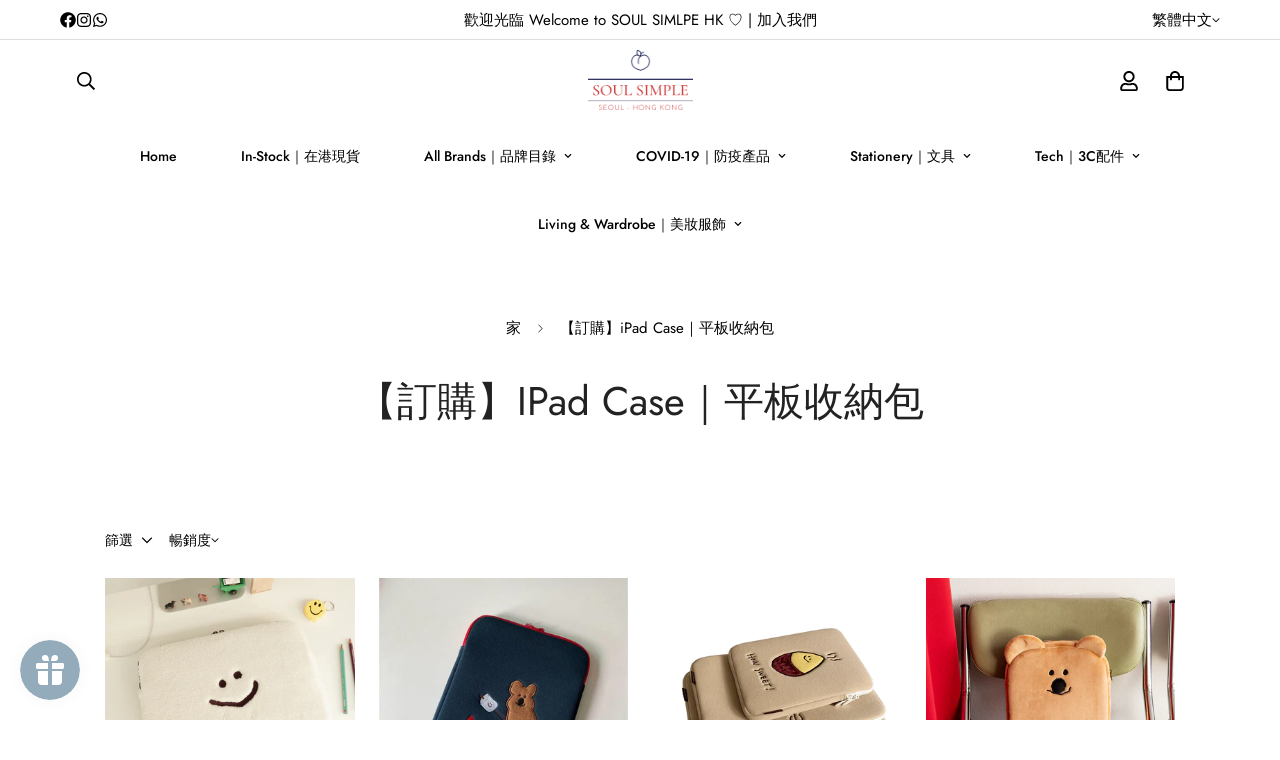

--- FILE ---
content_type: text/html; charset=utf-8
request_url: https://soulsimplehk.com/zh-tw/collections/%E8%A8%82%E8%B3%BC-ipad-case-%E5%B9%B3%E6%9D%BF%E6%94%B6%E7%B4%8D%E5%8C%85
body_size: 94857
content:

<!doctype html>
<html
  class="no-js m:overflow-hidden"
  lang="zh-TW"
  data-template="collection"
  
>
  <head>
    <meta charset="utf-8">
    <meta http-equiv="X-UA-Compatible" content="IE=edge">
    <meta name="viewport" content="width=device-width, initial-scale=1, maximum-scale=1.0, user-scalable=0">
    <meta name="theme-color" content="#93aabc">
    <link rel="canonical" href="https://soulsimplehk.com/zh-tw/collections/%e8%a8%82%e8%b3%bc-ipad-case-%e5%b9%b3%e6%9d%bf%e6%94%b6%e7%b4%8d%e5%8c%85">
    <link rel="preconnect" href="https://fonts.shopifycdn.com" crossorigin>
    <link rel="preconnect" href="https://cdn.shopify.com" crossorigin><link rel="shortcut icon" type="image/png" href="//soulsimplehk.com/cdn/shop/files/Original_on_Transparent.png?crop=center&height=32&v=1663394125&width=32"><title>【訂購】iPad Case｜平板收納包– SOUL SIMPLE HK</title><link rel="canonical" href="https://soulsimplehk.com/zh-tw/collections/%e8%a8%82%e8%b3%bc-ipad-case-%e5%b9%b3%e6%9d%bf%e6%94%b6%e7%b4%8d%e5%8c%85">
<link href="//soulsimplehk.com/cdn/shop/t/10/assets/grid.css?v=177267465812309751381710244674" rel="stylesheet" type="text/css" media="all" />
<link href="//soulsimplehk.com/cdn/shop/t/10/assets/base.css?v=153606942360043032801760398888" rel="stylesheet" type="text/css" media="all" />
<link href="//soulsimplehk.com/cdn/shop/t/10/assets/modules.css?v=159235483008650840541710244675" rel="stylesheet" type="text/css" media="all" />
<link href="//soulsimplehk.com/cdn/shop/t/10/assets/vendor.css?v=78734522753772538311710244674" rel="stylesheet" type="text/css" media="all" />


<link rel="preconnect" href="https://cdn.shopify.com" crossorigin>
<link href="//soulsimplehk.com/cdn/shop/t/10/assets/vendor.min.js?v=83571894937939820531710244674" as="script" rel="preload">

<link rel="icon" type="image/png" href="//soulsimplehk.com/cdn/shop/files/Original_on_Transparent.png?crop=center&height=32&v=1663394125&width=32"><title class="collection">【訂購】iPad Case｜平板收納包</title><meta property="og:site_name" content="SOUL SIMPLE HK">
<meta property="og:url" content="https://soulsimplehk.com/zh-tw/collections/%e8%a8%82%e8%b3%bc-ipad-case-%e5%b9%b3%e6%9d%bf%e6%94%b6%e7%b4%8d%e5%8c%85">
<meta property="og:title" content="【訂購】iPad Case｜平板收納包">
<meta property="og:type" content="product.group">
<meta property="og:description" content="韓國代購・直送香港｜多個韓國文創品牌之官方授權合作夥伴｜全單滿HKD600免運費
韓國代購｜文創選品｜美妝｜潮流服飾｜波鞋｜精品｜文具等｜網站以外的韓國商品亦提供報價代購."><meta property="og:image" content="http://soulsimplehk.com/cdn/shop/files/Quickbooks_Logo_2b446841-4f57-4651-b991-350deeb0f720.png?v=1739038753">
<meta property="og:image:secure_url" content="https://soulsimplehk.com/cdn/shop/files/Quickbooks_Logo_2b446841-4f57-4651-b991-350deeb0f720.png?v=1739038753">
<meta property="og:image:width" content="600">
<meta property="og:image:height" content="600"><meta name="twitter:card" content="summary_large_image">
<meta name="twitter:title" content="【訂購】iPad Case｜平板收納包">
<meta name="twitter:description" content="韓國代購・直送香港｜多個韓國文創品牌之官方授權合作夥伴｜全單滿HKD600免運費
韓國代購｜文創選品｜美妝｜潮流服飾｜波鞋｜精品｜文具等｜網站以外的韓國商品亦提供報價代購.">

<style>
  @font-face {  font-family: M-Heading-Font;  font-weight:400;  src: url(https://cdn.shopify.com/s/files/1/0561/2742/2636/files/Jost-Regular.ttf?v=1618297125);  font-display: swap;}@font-face {  font-family: M-Heading-Font;  font-weight:500;  src: url(https://cdn.shopify.com/s/files/1/0561/2742/2636/files/Jost-Medium.ttf?v=1618297125);  font-display: swap;}@font-face {  font-family: M-Heading-Font;  font-weight:600;  src: url(https://cdn.shopify.com/s/files/1/0561/2742/2636/files/Jost-SemiBold.ttf?v=1618297125);  font-display: swap;}:root {  --font-stack-header: 'M-Heading-Font';  --font-weight-header: 300;}@font-face {  font-family: M-Body-Font;  font-weight:400;  src: url(https://cdn.shopify.com/s/files/1/0561/2742/2636/files/Jost-Regular.ttf?v=1618297125);  font-display: swap;}@font-face {  font-family: M-Body-Font;  font-weight:500;  src: url(https://cdn.shopify.com/s/files/1/0561/2742/2636/files/Jost-Medium.ttf?v=1618297125);  font-display: swap;}@font-face {  font-family: M-Body-Font;  font-weight:600;  src: url(https://cdn.shopify.com/s/files/1/0561/2742/2636/files/Jost-SemiBold.ttf?v=1618297125);  font-display: swap;}:root {  --font-stack-body: 'M-Body-Font';  --font-weight-body: 400;;}
</style>
<style>
  html {
    font-size: calc(var(--font-base-size, 16) * 1px);
    -webkit-font-smoothing: antialiased;
    height: 100%;
    scroll-behavior: smooth;
  }
  body {
    margin: 0;
    font-family: var(--font-stack-body);
    font-weight: var(--font-weight-body);
    font-style: var(--font-style-body);
    color: rgb(var(--color-foreground));
    font-size: calc(var(--font-base-size, 16) * 1px);
    line-height: calc(var(--base-line-height) * 1px);
    background-color: rgb(var(--color-background));
    position: relative;
    min-height: 100%;
  }

  body,
  html {
    overflow-x: clip;
  }

  html.prevent-scroll,
  html.prevent-scroll body {
    height: auto;
    overflow: hidden !important;
  }

  html.prevent-scroll {
    padding-right: var(--m-scrollbar-width);
  }

  h1,
  h2,
  h3,
  h4,
  h5,
  h6 {
    font-family: var(--font-stack-header);
    font-weight: var(--font-weight-header);
    font-style: var(--font-style-header);
    color: rgb(var(--color-heading));
    line-height: normal;
    letter-spacing: var(--heading-letter-spacing);
  }
  h1,
  .h1 {
    font-size: calc(((var(--font-h1-mobile)) / (var(--font-base-size))) * 1rem);
    line-height: 1.278;
  }

  h2,
  .h2 {
    font-size: calc(((var(--font-h2-mobile)) / (var(--font-base-size))) * 1rem);
    line-height: 1.267;
  }

  h3,
  .h3 {
    font-size: calc(((var(--font-h3-mobile)) / (var(--font-base-size))) * 1rem);
    line-height: 1.36;
  }

  h4,
  .h4 {
    font-size: calc(((var(--font-h4-mobile)) / (var(--font-base-size))) * 1rem);
    line-height: 1.4;
  }

  h5,
  .h5 {
    font-size: calc(((var(--font-h5-mobile)) / (var(--font-base-size))) * 1rem);
    line-height: 1.5;
  }

  h6,
  .h6 {
    font-size: calc(((var(--font-h6-mobile)) / (var(--font-base-size))) * 1rem);
    line-height: 1.5;
  }

  @media only screen and (min-width: 768px) {
    .h1,
    h1 {
      font-size: calc(((var(--font-h1-tablet)) / (var(--font-base-size))) * 1rem);
      line-height: 1.238;
    }
    .h2,
    h2 {
      font-size: calc(((var(--font-h2-tablet)) / (var(--font-base-size))) * 1rem);
      line-height: 1.235;
    }
    h3,
    .h3 {
      font-size: calc(((var(--font-h3-tablet)) / (var(--font-base-size))) * 1rem);
      line-height: 1.36;
    }
    h4,
    .h4 {
      font-size: calc(((var(--font-h4-tablet)) / (var(--font-base-size))) * 1rem);
      line-height: 1.4;
    }
  }

  @media only screen and (min-width: 1280px) {
    .h1,
    h1 {
      font-size: calc(((var(--font-h1-desktop)) / (var(--font-base-size))) * 1rem);
      line-height: 1.167;
    }
    .h2,
    h2 {
      font-size: calc(((var(--font-h2-desktop)) / (var(--font-base-size))) * 1rem);
      line-height: 1.238;
    }
    h3,
    .h3 {
      font-size: calc(((var(--font-h3-desktop)) / (var(--font-base-size))) * 1rem);
      line-height: 1.278;
    }
    h4,
    .h4 {
      font-size: calc(((var(--font-h4-desktop)) / (var(--font-base-size))) * 1rem);
      line-height: 1.333;
    }
    h5,
    .h5 {
      font-size: calc(((var(--font-h5-desktop)) / (var(--font-base-size))) * 1rem);
    }
    h6,
    .h6 {
      font-size: calc(((var(--font-h6-desktop)) / (var(--font-base-size))) * 1rem);
    }
  }
  [style*='--aspect-ratio'] {
    position: relative;
    overflow: hidden;
  }
  [style*='--aspect-ratio']:before {
    display: block;
    width: 100%;
    content: '';
    height: 0px;
  }
  [style*='--aspect-ratio'] > *:first-child {
    top: 0;
    left: 0;
    right: 0;
    position: absolute !important;
    object-fit: cover;
    width: 100%;
    height: 100%;
  }
  [style*='--aspect-ratio']:before {
    padding-top: calc(100% / (0.0001 + var(--aspect-ratio, 16/9)));
  }
  @media (max-width: 767px) {
    [style*='--aspect-ratio']:before {
      padding-top: calc(100% / (0.0001 + var(--aspect-ratio-mobile, var(--aspect-ratio, 16/9))));
    }
  }
  .swiper-wrapper {
    display: flex;
  }
  .swiper-container:not(.swiper-container-initialized) .swiper-slide {
    width: calc(100% / var(--items, 1));
    flex: 0 0 auto;
  }
  @media (max-width: 1023px) {
    .swiper-container:not(.swiper-container-initialized) .swiper-slide {
      min-width: 40vw;
      flex: 0 0 auto;
    }
  }
  @media (max-width: 767px) {
    .swiper-container:not(.swiper-container-initialized) .swiper-slide {
      min-width: 66vw;
      flex: 0 0 auto;
    }
  }
</style>

<style data-shopify>
:root,.m-color-default {
      --color-background: 255,255,255;
      --color-background-secondary: 255,255,255;
   		
  		--gradient-background: #ffffff;
   		
   		--color-foreground: 0,0,0;
   		--color-foreground-secondary: 102,102,102;
  	--color-heading: 0,0,0;
   		--color-button: 147,170,188;
   		--color-button-text: 255,255,255;
   		--color-outline-button: 0,0,0;
  	--color-button-hover: 147, 170, 188;
  	--color-button-text-hover: 255, 255, 255;
   		--color-border: 222,222,222;
   		--color-price-sale: 102,102,102;
   		--color-price-regular: 102,102,102;
   		--color-form-field: 255,255,255;
   		--color-form-field-text: 34,34,34;
   		--color-tooltip: 0,0,0;
   		--color-tooltip-text: 255,255,255;
   	}
   
.m-color-dark {
      --color-background: 147,170,188;
      --color-background-secondary: 245,245,245;
   		
  		--gradient-background: #93aabc;
   		
   		--color-foreground: 255,255,255;
   		--color-foreground-secondary: 255,255,255;
  	--color-heading: 255,255,255;
   		--color-button: 255,255,255;
   		--color-button-text: 0,0,0;
   		--color-outline-button: 255,255,255;
  	--color-button-hover: 255, 255, 255;
  	--color-button-text-hover: 0, 0, 0;
   		--color-border: 75,75,75;
   		--color-price-sale: 232,78,78;
   		--color-price-regular: 255,255,255;
   		--color-form-field: 255,255,255;
   		--color-form-field-text: 0,0,0;
   		--color-tooltip: 255,255,255;
   		--color-tooltip-text: 34,34,34;
   	}
   
.m-color-footer {
      --color-background: 245,245,245;
      --color-background-secondary: 245,245,245;
   		
  		--gradient-background: #f5f5f5;
   		
   		--color-foreground: 0,0,0;
   		--color-foreground-secondary: 102,102,102;
  	--color-heading: 34,34,34;
   		--color-button: 34,34,34;
   		--color-button-text: 255,255,255;
   		--color-outline-button: 34,34,34;
  	--color-button-hover: 34, 34, 34;
  	--color-button-text-hover: 255, 255, 255;
   		--color-border: 222,222,222;
   		--color-price-sale: 232,78,78;
   		--color-price-regular: 0,0,0;
   		--color-form-field: 255,255,255;
   		--color-form-field-text: 0,0,0;
   		--color-tooltip: 34,34,34;
   		--color-tooltip-text: 255,255,255;
   	}
   
.m-color-badge-hot {
      --color-background: 2,2,2;
      --color-background-secondary: 245,245,245;
   		
  		--gradient-background: #020202;
   		
   		--color-foreground: 255,255,255;
   		--color-foreground-secondary: 255,255,255;
  	--color-heading: 255,255,255;
   		--color-button: 255,255,255;
   		--color-button-text: 34,34,34;
   		--color-outline-button: 255,255,255;
  	--color-button-hover: 255, 255, 255;
  	--color-button-text-hover: 34, 34, 34;
   		--color-border: 222,222,222;
   		--color-price-sale: 255,255,255;
   		--color-price-regular: 255,255,255;
   		--color-form-field: 255,255,255;
   		--color-form-field-text: 0,0,0;
   		--color-tooltip: 255,255,255;
   		--color-tooltip-text: 34,34,34;
   	}
   
.m-color-badge-new {
      --color-background: 7,50,134;
      --color-background-secondary: 102,102,102;
   		
  		--gradient-background: #073286;
   		
   		--color-foreground: 255,255,255;
   		--color-foreground-secondary: 255,255,255;
  	--color-heading: 255,255,255;
   		--color-button: 255,255,255;
   		--color-button-text: 34,34,34;
   		--color-outline-button: 255,255,255;
  	--color-button-hover: 255, 255, 255;
  	--color-button-text-hover: 34, 34, 34;
   		--color-border: 222,222,222;
   		--color-price-sale: 255,255,255;
   		--color-price-regular: 255,255,255;
   		--color-form-field: 255,255,255;
   		--color-form-field-text: 0,0,0;
   		--color-tooltip: 255,255,255;
   		--color-tooltip-text: 34,34,34;
   	}
   
.m-color-badge-sale {
      --color-background: 204,35,42;
      --color-background-secondary: 245,245,245;
   		
  		--gradient-background: #cc232a;
   		
   		--color-foreground: 255,255,255;
   		--color-foreground-secondary: 255,255,255;
  	--color-heading: 255,255,255;
   		--color-button: 255,255,255;
   		--color-button-text: 34,34,34;
   		--color-outline-button: 255,255,255;
  	--color-button-hover: 255, 255, 255;
  	--color-button-text-hover: 34, 34, 34;
   		--color-border: 222,222,222;
   		--color-price-sale: 255,255,255;
   		--color-price-regular: 255,255,255;
   		--color-form-field: 255,255,255;
   		--color-form-field-text: 0,0,0;
   		--color-tooltip: 255,255,255;
   		--color-tooltip-text: 34,34,34;
   	}
   
.m-color-scheme-cee058e4-58e3-46aa-9af9-219dadc79066 {
      --color-background: 255,255,255;
      --color-background-secondary: 255,255,255;
   		
  		--gradient-background: #ffffff;
   		
   		--color-foreground: 0,0,0;
   		--color-foreground-secondary: 102,102,102;
  	--color-heading: 34,34,34;
   		--color-button: 18,114,83;
   		--color-button-text: 255,255,255;
   		--color-outline-button: 0,0,0;
  	--color-button-hover: 18, 114, 83;
  	--color-button-text-hover: 255, 255, 255;
   		--color-border: 238,238,238;
   		--color-price-sale: 0,0,0;
   		--color-price-regular: 0,0,0;
   		--color-form-field: 242,242,242;
   		--color-form-field-text: 0,0,0;
   		--color-tooltip: 34,34,34;
   		--color-tooltip-text: 255,255,255;
   	}
   
.m-color-scheme-09e5b5b4-774c-4b6c-8025-416ced49cc74 {
      --color-background: 223,248,239;
      --color-background-secondary: 245,245,245;
   		
  		--gradient-background: #dff8ef;
   		
   		--color-foreground: 34,34,34;
   		--color-foreground-secondary: 102,102,102;
  	--color-heading: 34,34,34;
   		--color-button: 0,0,0;
   		--color-button-text: 255,255,255;
   		--color-outline-button: 0,0,0;
  	--color-button-hover: 34, 34, 34;
  	--color-button-text-hover: 255, 255, 255;
   		--color-border: 238,238,238;
   		--color-price-sale: 232,78,78;
   		--color-price-regular: 0,0,0;
   		--color-form-field: 255,255,255;
   		--color-form-field-text: 0,0,0;
   		--color-tooltip: 34,34,34;
   		--color-tooltip-text: 255,255,255;
   	}
   
   .m-color-default, .m-color-dark, .m-color-footer, .m-color-badge-hot, .m-color-badge-new, .m-color-badge-sale, .m-color-scheme-cee058e4-58e3-46aa-9af9-219dadc79066, .m-color-scheme-09e5b5b4-774c-4b6c-8025-416ced49cc74 {
   	color: rgb(var(--color-foreground));
   	background-color: rgb(var(--color-background));
   }:root {      /* ANIMATIONS */   	--m-duration-short: .1s;      --m-duration-default: .25s;      --m-duration-long: .5s;      --m-duration-image: .65s;      --m-duration-animate: 1s;      --m-animation-duration: 600ms;      --m-animation-fade-in-up: m-fade-in-up var(--m-animation-duration) cubic-bezier(0, 0, 0.3, 1) forwards;      --m-animation-fade-in-left: m-fade-in-left var(--m-animation-duration) cubic-bezier(0, 0, 0.3, 1) forwards;      --m-animation-fade-in-right: m-fade-in-right var(--m-animation-duration) cubic-bezier(0, 0, 0.3, 1) forwards;      --m-animation-fade-in-left-rtl: m-fade-in-left-rtl var(--m-animation-duration) cubic-bezier(0, 0, 0.3, 1) forwards;      --m-animation-fade-in-right-rtl: m-fade-in-right-rtl var(--m-animation-duration) cubic-bezier(0, 0, 0.3, 1) forwards;      --m-animation-fade-in: m-fade-in calc(var(--m-animation-duration) * 2) cubic-bezier(0, 0, 0.3, 1);      --m-animation-zoom-fade: m-zoom-fade var(--m-animation-duration) ease forwards;   	/* BODY */   	--base-line-height: 28;  /* INPUTS */  --inputs-border-width: 1px;   	--inputs-radius: 5px;   	/* BUTTON */   	--btn-letter-spacing: 0px;   	--btn-border-radius: 5px;   	--btn-border-width: 1px;   	--btn-line-height: 23px;   	   	/* COUNT BUBBLE */   	--color-cart-wishlist-count: #ffffff;   	--bg-cart-wishlist-count: #3a8735;   	/* OVERLAY */   	--color-image-overlay: #000000;   	--opacity-image-overlay: 0.2;   	/* Notification */   	--color-success: 58,135,53;   	--color-warning: 210,134,26;     --color-error: 218, 63, 63;     --color-error-bg: #fbeaea;     --color-warning-bg: #faecd7;     --color-success-bg: #d1eccf;   	/* CUSTOM COLOR */   	--text-black: 0,0,0;   	--text-white: 255,255,255;   	--bg-black: 0,0,0;   	--bg-white: 255,255,255;   	--rounded-full: 9999px;   	--bg-card-placeholder: rgba(243,243,243,1);   	--arrow-select-box: url(//soulsimplehk.com/cdn/shop/t/10/assets/ar-down.svg?v=92728264558441377851710244674);   	/* FONT SIZES */   	--font-base-size: 14;   	--font-btn-size: 14px;   	--font-btn-weight: 400;   	--font-h1-desktop: 55;   	--font-h1-tablet: 38;   	--font-h1-mobile: 33;   	--font-h2-desktop: 40;   	--font-h2-tablet: 32;   	--font-h2-mobile: 28;   	--font-h3-desktop: 24;   	--font-h3-tablet: 19;   	--font-h3-mobile: 16;   	--font-h4-desktop: 20;   	--font-h4-tablet: 16;   	--font-h4-mobile: 16;   	--font-h5-desktop: 15;   	--font-h5-mobile: 14;   	--font-h6-desktop: 14;   	--font-h6-mobile: 14;   	--heading-letter-spacing: 0px;  --arrow-down-url: url(//soulsimplehk.com/cdn/shop/t/10/assets/arrow-down.svg?v=157552497485556416461710244675);  --arrow-down-white-url: url(//soulsimplehk.com/cdn/shop/t/10/assets/arrow-down-white.svg?v=70535736727834135531710244675);  --product-title-line-clamp: unset;   	--spacing-sections-desktop: 60px;      --spacing-sections-laptop: 48px;      --spacing-sections-tablet: 36px;      --spacing-sections-mobile: 48px;   	/* LAYOUT */   	--container-width: 1100px;  --fluid-container-width: 2000px;  --fluid-container-offset: 60px;   }
</style><link rel="stylesheet" href="//soulsimplehk.com/cdn/shop/t/10/assets/search.css?v=104001498375601984331710244675" media="print" onload="this.media='all'">
<link rel="stylesheet" href="//soulsimplehk.com/cdn/shop/t/10/assets/cart.css?v=87792237976305593871710244675" media="print" onload="this.media='all'">

<noscript><link href="//soulsimplehk.com/cdn/shop/t/10/assets/search.css?v=104001498375601984331710244675" rel="stylesheet" type="text/css" media="all" /></noscript>
<noscript><link href="//soulsimplehk.com/cdn/shop/t/10/assets/cart.css?v=87792237976305593871710244675" rel="stylesheet" type="text/css" media="all" /></noscript><link href="//soulsimplehk.com/cdn/shop/t/10/assets/vendor.css?v=78734522753772538311710244674" rel="stylesheet" type="text/css" media="all" /><link rel="stylesheet" href="//soulsimplehk.com/cdn/shop/t/10/assets/custom-style.css?v=68377333970908838601710244674" media="print" onload="this.media='all'">
<link rel="stylesheet" href="//soulsimplehk.com/cdn/shop/t/10/assets/custom.css?v=105997007003712207781710244704" media="print" onload="this.media='all'">
<noscript><link href="//soulsimplehk.com/cdn/shop/t/10/assets/custom-style.css?v=68377333970908838601710244674" rel="stylesheet" type="text/css" media="all" /></noscript>
<noscript><link href="//soulsimplehk.com/cdn/shop/t/10/assets/custom.css?v=105997007003712207781710244704" rel="stylesheet" type="text/css" media="all" /></noscript><style data-shopify></style>


<script src="//soulsimplehk.com/cdn/shop/t/10/assets/product-list.js?v=102537563361158566361710244674" defer="defer"></script>

<style id="ss-footer-stabilizer">
      html { height: 100%; overflow-y: scroll; }
      body {
        margin: 0 !important;
        min-height: 100svh;
        min-height: 100dvh;
        min-height: 100vh;
        display: flex;
        flex-direction: column;
        padding-bottom: 0 !important;
      }
      main#MainContent {
        flex: 1 0 auto;
        margin: 0 !important;
        padding: 0 !important;
        min-height: 0;
      }
      .shopify-section-footer, .m-footer, footer {
        margin-top: auto !important;
        margin-bottom: 0 !important;
        padding-bottom: 0 !important;
      }
      #MainContent > .shopify-section:last-child {
        margin-bottom: 0 !important;
        padding-bottom: 0 !important;
      }
      .template-collection #MainContent,
      .template-collection #MainContent .page-width,
      .template-collection #MainContent .container,
      .template-collection #MainContent .sf__page-collection,
      .template-collection #MainContent .m-collection,
      .template-collection #MainContent .m-section:last-child,
      .template-search #MainContent,
      .template-list-collections #MainContent {
        margin-bottom: 0 !important;
        padding-bottom: 0 !important;
      }
      body.collection-toolbar-open .template-collection #MainContent,
      body.filters-open .template-collection #MainContent,
      body.drawer-open .template-collection #MainContent {
        padding-bottom: var(--toolbar-height, 56px) !important;
      }
    </style><style id="ss-page-transition-guard">
      body > .m-page-transition,
      .m-page-transition__overlay,
      .page-transition-overlay {
        display: none !important;
      }
    </style><style id="ss-bubble-guard">
      [data-cart-count],
      [data-cart-count-bubble],
      .m-count-badge,
      .m-cart-count,
      .m-header__cart-count,
      .m-cart-icon__count{
        visibility: hidden !important;
      }
      [data-cart-count][data-ss-ready="1"],
      [data-cart-count-bubble][data-ss-ready="1"],
      .m-count-badge[data-ss-ready="1"],
      .m-cart-count[data-ss-ready="1"],
      .m-header__cart-count[data-ss-ready="1"],
      .m-cart-icon__count[data-ss-ready="1"]{
        visibility: visible !important;
      }
    </style>

    <script src="//soulsimplehk.com/cdn/shop/t/10/assets/vendor.min.js?v=83571894937939820531710244674" defer="defer"></script>
    <script src="//soulsimplehk.com/cdn/shop/t/10/assets/theme-global.js?v=45398517078861118531710244674" defer="defer"></script><script>window.performance && window.performance.mark && window.performance.mark('shopify.content_for_header.start');</script><meta name="google-site-verification" content="LaFW7bC91cJKi9PuQFBqVPFQw5TDiv8As9hXsDu024E">
<meta name="facebook-domain-verification" content="jzzpxs8e9ja8u52mr1jvujnn6yma69">
<meta id="shopify-digital-wallet" name="shopify-digital-wallet" content="/63139578026/digital_wallets/dialog">
<link rel="alternate" type="application/atom+xml" title="Feed" href="/zh-tw/collections/%E8%A8%82%E8%B3%BC-ipad-case-%E5%B9%B3%E6%9D%BF%E6%94%B6%E7%B4%8D%E5%8C%85.atom" />
<link rel="next" href="/zh-tw/collections/%E8%A8%82%E8%B3%BC-ipad-case-%E5%B9%B3%E6%9D%BF%E6%94%B6%E7%B4%8D%E5%8C%85?page=2">
<link rel="alternate" hreflang="x-default" href="https://soulsimplehk.com/collections/%E8%A8%82%E8%B3%BC-ipad-case-%E5%B9%B3%E6%9D%BF%E6%94%B6%E7%B4%8D%E5%8C%85">
<link rel="alternate" hreflang="zh-Hant" href="https://soulsimplehk.com/collections/%E8%A8%82%E8%B3%BC-ipad-case-%E5%B9%B3%E6%9D%BF%E6%94%B6%E7%B4%8D%E5%8C%85">
<link rel="alternate" hreflang="en" href="https://soulsimplehk.com/en/collections/%E8%A8%82%E8%B3%BC-ipad-case-%E5%B9%B3%E6%9D%BF%E6%94%B6%E7%B4%8D%E5%8C%85">
<link rel="alternate" hreflang="zh-Hant-TW" href="https://soulsimplehk.com/zh-tw/collections/%E8%A8%82%E8%B3%BC-ipad-case-%E5%B9%B3%E6%9D%BF%E6%94%B6%E7%B4%8D%E5%8C%85">
<link rel="alternate" hreflang="zh-Hant-AE" href="https://soulsimplehk.com/collections/%E8%A8%82%E8%B3%BC-ipad-case-%E5%B9%B3%E6%9D%BF%E6%94%B6%E7%B4%8D%E5%8C%85">
<link rel="alternate" hreflang="zh-Hant-AT" href="https://soulsimplehk.com/collections/%E8%A8%82%E8%B3%BC-ipad-case-%E5%B9%B3%E6%9D%BF%E6%94%B6%E7%B4%8D%E5%8C%85">
<link rel="alternate" hreflang="zh-Hant-AU" href="https://soulsimplehk.com/collections/%E8%A8%82%E8%B3%BC-ipad-case-%E5%B9%B3%E6%9D%BF%E6%94%B6%E7%B4%8D%E5%8C%85">
<link rel="alternate" hreflang="zh-Hant-BE" href="https://soulsimplehk.com/collections/%E8%A8%82%E8%B3%BC-ipad-case-%E5%B9%B3%E6%9D%BF%E6%94%B6%E7%B4%8D%E5%8C%85">
<link rel="alternate" hreflang="zh-Hant-CA" href="https://soulsimplehk.com/collections/%E8%A8%82%E8%B3%BC-ipad-case-%E5%B9%B3%E6%9D%BF%E6%94%B6%E7%B4%8D%E5%8C%85">
<link rel="alternate" hreflang="zh-Hant-CH" href="https://soulsimplehk.com/collections/%E8%A8%82%E8%B3%BC-ipad-case-%E5%B9%B3%E6%9D%BF%E6%94%B6%E7%B4%8D%E5%8C%85">
<link rel="alternate" hreflang="zh-Hant-CN" href="https://soulsimplehk.com/collections/%E8%A8%82%E8%B3%BC-ipad-case-%E5%B9%B3%E6%9D%BF%E6%94%B6%E7%B4%8D%E5%8C%85">
<link rel="alternate" hreflang="zh-Hant-CZ" href="https://soulsimplehk.com/collections/%E8%A8%82%E8%B3%BC-ipad-case-%E5%B9%B3%E6%9D%BF%E6%94%B6%E7%B4%8D%E5%8C%85">
<link rel="alternate" hreflang="zh-Hant-DE" href="https://soulsimplehk.com/collections/%E8%A8%82%E8%B3%BC-ipad-case-%E5%B9%B3%E6%9D%BF%E6%94%B6%E7%B4%8D%E5%8C%85">
<link rel="alternate" hreflang="zh-Hant-DK" href="https://soulsimplehk.com/collections/%E8%A8%82%E8%B3%BC-ipad-case-%E5%B9%B3%E6%9D%BF%E6%94%B6%E7%B4%8D%E5%8C%85">
<link rel="alternate" hreflang="zh-Hant-ES" href="https://soulsimplehk.com/collections/%E8%A8%82%E8%B3%BC-ipad-case-%E5%B9%B3%E6%9D%BF%E6%94%B6%E7%B4%8D%E5%8C%85">
<link rel="alternate" hreflang="zh-Hant-FI" href="https://soulsimplehk.com/collections/%E8%A8%82%E8%B3%BC-ipad-case-%E5%B9%B3%E6%9D%BF%E6%94%B6%E7%B4%8D%E5%8C%85">
<link rel="alternate" hreflang="zh-Hant-FR" href="https://soulsimplehk.com/collections/%E8%A8%82%E8%B3%BC-ipad-case-%E5%B9%B3%E6%9D%BF%E6%94%B6%E7%B4%8D%E5%8C%85">
<link rel="alternate" hreflang="zh-Hant-GB" href="https://soulsimplehk.com/collections/%E8%A8%82%E8%B3%BC-ipad-case-%E5%B9%B3%E6%9D%BF%E6%94%B6%E7%B4%8D%E5%8C%85">
<link rel="alternate" hreflang="zh-Hant-HK" href="https://soulsimplehk.com/collections/%E8%A8%82%E8%B3%BC-ipad-case-%E5%B9%B3%E6%9D%BF%E6%94%B6%E7%B4%8D%E5%8C%85">
<link rel="alternate" hreflang="zh-Hant-IE" href="https://soulsimplehk.com/collections/%E8%A8%82%E8%B3%BC-ipad-case-%E5%B9%B3%E6%9D%BF%E6%94%B6%E7%B4%8D%E5%8C%85">
<link rel="alternate" hreflang="zh-Hant-IL" href="https://soulsimplehk.com/collections/%E8%A8%82%E8%B3%BC-ipad-case-%E5%B9%B3%E6%9D%BF%E6%94%B6%E7%B4%8D%E5%8C%85">
<link rel="alternate" hreflang="zh-Hant-IT" href="https://soulsimplehk.com/collections/%E8%A8%82%E8%B3%BC-ipad-case-%E5%B9%B3%E6%9D%BF%E6%94%B6%E7%B4%8D%E5%8C%85">
<link rel="alternate" hreflang="zh-Hant-JP" href="https://soulsimplehk.com/collections/%E8%A8%82%E8%B3%BC-ipad-case-%E5%B9%B3%E6%9D%BF%E6%94%B6%E7%B4%8D%E5%8C%85">
<link rel="alternate" hreflang="zh-Hant-MO" href="https://soulsimplehk.com/collections/%E8%A8%82%E8%B3%BC-ipad-case-%E5%B9%B3%E6%9D%BF%E6%94%B6%E7%B4%8D%E5%8C%85">
<link rel="alternate" hreflang="zh-Hant-MY" href="https://soulsimplehk.com/collections/%E8%A8%82%E8%B3%BC-ipad-case-%E5%B9%B3%E6%9D%BF%E6%94%B6%E7%B4%8D%E5%8C%85">
<link rel="alternate" hreflang="zh-Hant-NL" href="https://soulsimplehk.com/collections/%E8%A8%82%E8%B3%BC-ipad-case-%E5%B9%B3%E6%9D%BF%E6%94%B6%E7%B4%8D%E5%8C%85">
<link rel="alternate" hreflang="zh-Hant-NO" href="https://soulsimplehk.com/collections/%E8%A8%82%E8%B3%BC-ipad-case-%E5%B9%B3%E6%9D%BF%E6%94%B6%E7%B4%8D%E5%8C%85">
<link rel="alternate" hreflang="zh-Hant-NZ" href="https://soulsimplehk.com/collections/%E8%A8%82%E8%B3%BC-ipad-case-%E5%B9%B3%E6%9D%BF%E6%94%B6%E7%B4%8D%E5%8C%85">
<link rel="alternate" hreflang="zh-Hant-PL" href="https://soulsimplehk.com/collections/%E8%A8%82%E8%B3%BC-ipad-case-%E5%B9%B3%E6%9D%BF%E6%94%B6%E7%B4%8D%E5%8C%85">
<link rel="alternate" hreflang="zh-Hant-PT" href="https://soulsimplehk.com/collections/%E8%A8%82%E8%B3%BC-ipad-case-%E5%B9%B3%E6%9D%BF%E6%94%B6%E7%B4%8D%E5%8C%85">
<link rel="alternate" hreflang="zh-Hant-SE" href="https://soulsimplehk.com/collections/%E8%A8%82%E8%B3%BC-ipad-case-%E5%B9%B3%E6%9D%BF%E6%94%B6%E7%B4%8D%E5%8C%85">
<link rel="alternate" hreflang="zh-Hant-SG" href="https://soulsimplehk.com/collections/%E8%A8%82%E8%B3%BC-ipad-case-%E5%B9%B3%E6%9D%BF%E6%94%B6%E7%B4%8D%E5%8C%85">
<link rel="alternate" hreflang="zh-Hant-US" href="https://soulsimplehk.com/collections/%E8%A8%82%E8%B3%BC-ipad-case-%E5%B9%B3%E6%9D%BF%E6%94%B6%E7%B4%8D%E5%8C%85">
<link rel="alternate" type="application/json+oembed" href="https://soulsimplehk.com/zh-tw/collections/%e8%a8%82%e8%b3%bc-ipad-case-%e5%b9%b3%e6%9d%bf%e6%94%b6%e7%b4%8d%e5%8c%85.oembed">
<script async="async" src="/checkouts/internal/preloads.js?locale=zh-TW"></script>
<script id="shopify-features" type="application/json">{"accessToken":"b249cf66373541f5f9171a2e8758f247","betas":["rich-media-storefront-analytics"],"domain":"soulsimplehk.com","predictiveSearch":false,"shopId":63139578026,"locale":"zh-tw"}</script>
<script>var Shopify = Shopify || {};
Shopify.shop = "soulsimple01.myshopify.com";
Shopify.locale = "zh-TW";
Shopify.currency = {"active":"HKD","rate":"1.0"};
Shopify.country = "TW";
Shopify.theme = {"name":"MINIMOG v5.1.0 (03\/12) - Main demo","id":133720146090,"schema_name":"Minimog - OS 2.0","schema_version":"5.1.0","theme_store_id":null,"role":"main"};
Shopify.theme.handle = "null";
Shopify.theme.style = {"id":null,"handle":null};
Shopify.cdnHost = "soulsimplehk.com/cdn";
Shopify.routes = Shopify.routes || {};
Shopify.routes.root = "/zh-tw/";</script>
<script type="module">!function(o){(o.Shopify=o.Shopify||{}).modules=!0}(window);</script>
<script>!function(o){function n(){var o=[];function n(){o.push(Array.prototype.slice.apply(arguments))}return n.q=o,n}var t=o.Shopify=o.Shopify||{};t.loadFeatures=n(),t.autoloadFeatures=n()}(window);</script>
<script id="shop-js-analytics" type="application/json">{"pageType":"collection"}</script>
<script defer="defer" async type="module" src="//soulsimplehk.com/cdn/shopifycloud/shop-js/modules/v2/client.init-shop-cart-sync_CaiaFhqz.zh-TW.esm.js"></script>
<script defer="defer" async type="module" src="//soulsimplehk.com/cdn/shopifycloud/shop-js/modules/v2/chunk.common_D2dUwcVR.esm.js"></script>
<script defer="defer" async type="module" src="//soulsimplehk.com/cdn/shopifycloud/shop-js/modules/v2/chunk.modal_CdafGFEy.esm.js"></script>
<script type="module">
  await import("//soulsimplehk.com/cdn/shopifycloud/shop-js/modules/v2/client.init-shop-cart-sync_CaiaFhqz.zh-TW.esm.js");
await import("//soulsimplehk.com/cdn/shopifycloud/shop-js/modules/v2/chunk.common_D2dUwcVR.esm.js");
await import("//soulsimplehk.com/cdn/shopifycloud/shop-js/modules/v2/chunk.modal_CdafGFEy.esm.js");

  window.Shopify.SignInWithShop?.initShopCartSync?.({"fedCMEnabled":true,"windoidEnabled":true});

</script>
<script>(function() {
  var isLoaded = false;
  function asyncLoad() {
    if (isLoaded) return;
    isLoaded = true;
    var urls = ["https:\/\/cdn.nfcube.com\/b89eb260bd5cd7ae8bbe349b77a1fd89.js?shop=soulsimple01.myshopify.com","https:\/\/cdn.fera.ai\/js\/fera.placeholder.js?shop=soulsimple01.myshopify.com","https:\/\/reconvert-cdn.com\/assets\/js\/store_reconvert_node.js?v=2\u0026scid=YmQ5NTE5NWI5MDk5Mjg4N2Q3YzFjZGU5NWM4YTI0MGEuNmUxOGIwZDAwODU2YzljMjdhMzkxZTQxYzY5ZGNhNmU=\u0026shop=soulsimple01.myshopify.com","https:\/\/pickup-location-app.shipany.io\/shopify\/344dfd3e-3269-453b-8ad0-5800da50871e-Delivery-Options\/Shopify-App-Delivery-Options.js?shop=soulsimple01.myshopify.com","https:\/\/cdn-bundler.nice-team.net\/app\/js\/bundler.js?shop=soulsimple01.myshopify.com","https:\/\/s1.staq-cdn.com\/grow\/api\/js\/63139578026\/main.js?sId=63139578026\u0026v=3LJGHSUKUGS1XFA4KTE98II7\u0026shop=soulsimple01.myshopify.com","https:\/\/d33a6lvgbd0fej.cloudfront.net\/script_tag\/secomapp.scripttag.js?shop=soulsimple01.myshopify.com"];
    for (var i = 0; i < urls.length; i++) {
      var s = document.createElement('script');
      s.type = 'text/javascript';
      s.async = true;
      s.src = urls[i];
      var x = document.getElementsByTagName('script')[0];
      x.parentNode.insertBefore(s, x);
    }
  };
  if(window.attachEvent) {
    window.attachEvent('onload', asyncLoad);
  } else {
    window.addEventListener('load', asyncLoad, false);
  }
})();</script>
<script id="__st">var __st={"a":63139578026,"offset":28800,"reqid":"327ce4cb-7121-4129-ad2d-9969433e5dfb-1769420521","pageurl":"soulsimplehk.com\/zh-tw\/collections\/%E8%A8%82%E8%B3%BC-ipad-case-%E5%B9%B3%E6%9D%BF%E6%94%B6%E7%B4%8D%E5%8C%85","u":"3170d4ddab24","p":"collection","rtyp":"collection","rid":296923791530};</script>
<script>window.ShopifyPaypalV4VisibilityTracking = true;</script>
<script id="form-persister">!function(){'use strict';const t='contact',e='new_comment',n=[[t,t],['blogs',e],['comments',e],[t,'customer']],o='password',r='form_key',c=['recaptcha-v3-token','g-recaptcha-response','h-captcha-response',o],s=()=>{try{return window.sessionStorage}catch{return}},i='__shopify_v',u=t=>t.elements[r],a=function(){const t=[...n].map((([t,e])=>`form[action*='/${t}']:not([data-nocaptcha='true']) input[name='form_type'][value='${e}']`)).join(',');var e;return e=t,()=>e?[...document.querySelectorAll(e)].map((t=>t.form)):[]}();function m(t){const e=u(t);a().includes(t)&&(!e||!e.value)&&function(t){try{if(!s())return;!function(t){const e=s();if(!e)return;const n=u(t);if(!n)return;const o=n.value;o&&e.removeItem(o)}(t);const e=Array.from(Array(32),(()=>Math.random().toString(36)[2])).join('');!function(t,e){u(t)||t.append(Object.assign(document.createElement('input'),{type:'hidden',name:r})),t.elements[r].value=e}(t,e),function(t,e){const n=s();if(!n)return;const r=[...t.querySelectorAll(`input[type='${o}']`)].map((({name:t})=>t)),u=[...c,...r],a={};for(const[o,c]of new FormData(t).entries())u.includes(o)||(a[o]=c);n.setItem(e,JSON.stringify({[i]:1,action:t.action,data:a}))}(t,e)}catch(e){console.error('failed to persist form',e)}}(t)}const f=t=>{if('true'===t.dataset.persistBound)return;const e=function(t,e){const n=function(t){return'function'==typeof t.submit?t.submit:HTMLFormElement.prototype.submit}(t).bind(t);return function(){let t;return()=>{t||(t=!0,(()=>{try{e(),n()}catch(t){(t=>{console.error('form submit failed',t)})(t)}})(),setTimeout((()=>t=!1),250))}}()}(t,(()=>{m(t)}));!function(t,e){if('function'==typeof t.submit&&'function'==typeof e)try{t.submit=e}catch{}}(t,e),t.addEventListener('submit',(t=>{t.preventDefault(),e()})),t.dataset.persistBound='true'};!function(){function t(t){const e=(t=>{const e=t.target;return e instanceof HTMLFormElement?e:e&&e.form})(t);e&&m(e)}document.addEventListener('submit',t),document.addEventListener('DOMContentLoaded',(()=>{const e=a();for(const t of e)f(t);var n;n=document.body,new window.MutationObserver((t=>{for(const e of t)if('childList'===e.type&&e.addedNodes.length)for(const t of e.addedNodes)1===t.nodeType&&'FORM'===t.tagName&&a().includes(t)&&f(t)})).observe(n,{childList:!0,subtree:!0,attributes:!1}),document.removeEventListener('submit',t)}))}()}();</script>
<script integrity="sha256-4kQ18oKyAcykRKYeNunJcIwy7WH5gtpwJnB7kiuLZ1E=" data-source-attribution="shopify.loadfeatures" defer="defer" src="//soulsimplehk.com/cdn/shopifycloud/storefront/assets/storefront/load_feature-a0a9edcb.js" crossorigin="anonymous"></script>
<script data-source-attribution="shopify.dynamic_checkout.dynamic.init">var Shopify=Shopify||{};Shopify.PaymentButton=Shopify.PaymentButton||{isStorefrontPortableWallets:!0,init:function(){window.Shopify.PaymentButton.init=function(){};var t=document.createElement("script");t.src="https://soulsimplehk.com/cdn/shopifycloud/portable-wallets/latest/portable-wallets.zh-tw.js",t.type="module",document.head.appendChild(t)}};
</script>
<script data-source-attribution="shopify.dynamic_checkout.buyer_consent">
  function portableWalletsHideBuyerConsent(e){var t=document.getElementById("shopify-buyer-consent"),n=document.getElementById("shopify-subscription-policy-button");t&&n&&(t.classList.add("hidden"),t.setAttribute("aria-hidden","true"),n.removeEventListener("click",e))}function portableWalletsShowBuyerConsent(e){var t=document.getElementById("shopify-buyer-consent"),n=document.getElementById("shopify-subscription-policy-button");t&&n&&(t.classList.remove("hidden"),t.removeAttribute("aria-hidden"),n.addEventListener("click",e))}window.Shopify?.PaymentButton&&(window.Shopify.PaymentButton.hideBuyerConsent=portableWalletsHideBuyerConsent,window.Shopify.PaymentButton.showBuyerConsent=portableWalletsShowBuyerConsent);
</script>
<script data-source-attribution="shopify.dynamic_checkout.cart.bootstrap">document.addEventListener("DOMContentLoaded",(function(){function t(){return document.querySelector("shopify-accelerated-checkout-cart, shopify-accelerated-checkout")}if(t())Shopify.PaymentButton.init();else{new MutationObserver((function(e,n){t()&&(Shopify.PaymentButton.init(),n.disconnect())})).observe(document.body,{childList:!0,subtree:!0})}}));
</script>

<script>window.performance && window.performance.mark && window.performance.mark('shopify.content_for_header.end');</script>

    <script>
      document.documentElement.className = document.documentElement.className.replace('no-js', 'js');
      if (Shopify.designMode) document.documentElement.classList.add('shopify-design-mode');
    </script>
    <script>window.MinimogTheme = {};window.MinimogLibs = {};window.MinimogStrings = {  addToCart: "加入購物車",  soldOut: "已售罄",  unavailable: "不能購買",  inStock: "有現貨",  lowStock: 'Low stock',  inventoryQuantityHtml: '<span class="m-product-inventory__quantity">[quantity]</span> In stock',  inventoryLowQuantityHtml: 'Only <span class="m-product-inventory__quantity">[quantity]</span> left',  checkout: "結帳",  viewCart: "查看購物車",  cartRemove: "刪除",  zipcodeValidate: "郵遞區編碼可輸入0000",  noShippingRate: "您所查詢的地址沒有運送方式適用之",  shippingRatesResult: "我們找到了{{count}}項適用您的運送方式",  recommendTitle: "您可能會喜歡：",  shipping: "運費",  add: "加",  itemAdded: "產品已成功添加到購物車",  requiredField: "請在加入購物車之前填寫所有必填字段（*）！",  hours: "小時",  mins: "分鐘",  outOfStock: "缺貨",  sold: "已出售",  available: "可用",  preorder: "預購",  sold_out_items_message: "產品已售罄",  unitPrice: "單價",  unitPriceSeparator: "為",  cartError: "There was an error while updating your cart. Please try again.",  quantityError: "庫存不足，只剩下 [quantity]。",  selectVariant: "Please select a variant before adding the product to your cart.",  valideDateTimeDelivery: "Please choose the current or future time."};window.MinimogThemeStyles = {  product: "https://soulsimplehk.com/cdn/shop/t/10/assets/product.css?v=25212838471963727991710244675",  productInventory: "https://soulsimplehk.com/cdn/shop/t/10/assets/component-product-inventory.css?v=111082497872923960041710244675"};window.MinimogThemeScripts = {  productModel: "https://soulsimplehk.com/cdn/shop/t/10/assets/product-model.js?v=116323143127740990381710244676",  productMedia: "https://soulsimplehk.com/cdn/shop/t/10/assets/product-media.js?v=133555649063739802421710244675",  variantsPicker: "https://soulsimplehk.com/cdn/shop/t/10/assets/variant-picker.js?v=150891114309152269391710244674",  instagram: "https://soulsimplehk.com/cdn/shop/t/10/assets/instagram.js?v=154981741194327260961710244676",  parallax: "https://soulsimplehk.com/cdn/shop/t/10/assets/simple-parallax.min.js?v=79029300281869273601710244674",  productInventory: "https://soulsimplehk.com/cdn/shop/t/10/assets/product-inventory.js?v=24525565960576760961710244675"};window.MinimogSettings = {  design_mode: false,  requestPath: "\/zh-tw\/collections\/%E8%A8%82%E8%B3%BC-ipad-case-%E5%B9%B3%E6%9D%BF%E6%94%B6%E7%B4%8D%E5%8C%85",  template: "collection",  templateName: "collection",currency_code: "HKD",  money_format: "HK${{amount}}",  base_url: window.location.origin + Shopify.routes.root,  money_with_currency_format: "HK${{amount}}","filter_color1.png":"\/\/soulsimplehk.com\/cdn\/shop\/t\/10\/assets\/filter_color1.png?v=141930354916843167251710244849","filter_color1":"Gingham","filter_color2.png":"\/\/soulsimplehk.com\/cdn\/shop\/t\/10\/assets\/filter_color2.png?v=144291891936261321691710244850","filter_color2":"flannel",theme: {    id: 133720146090,    name: "MINIMOG v5.1.0 (03\/12) - Main demo",    role: "main",    version: "5.1.0",    online_store_version: "2.0",    preview_url: "https://soulsimplehk.com?preview_theme_id=133720146090",  },  shop_domain: "https:\/\/soulsimplehk.com\/zh-tw",  shop_locale: {    published: [{"shop_locale":{"locale":"zh-TW","enabled":true,"primary":true,"published":true}}],    current: "zh-TW",    primary: "zh-TW",  },  routes: {    root: "\/zh-tw",    cart: "\/zh-tw\/cart",    product_recommendations_url: "\/zh-tw\/recommendations\/products",    cart_add_url: '/zh-tw/cart/add',    cart_change_url: '/zh-tw/cart/change',    cart_update_url: '/zh-tw/cart/update',    predictive_search_url: '/zh-tw/search/suggest',    search_url: '/zh-tw/search'  },  hide_unavailable_product_options: true,  pcard_image_ratio: "1\/1",  cookie_consent_allow: "Allow cookies",  cookie_consent_message: "This website uses cookies to ensure you get the best experience on our website.",  cookie_consent_placement: "bottom",  cookie_consent_learnmore_link: "https:\/\/www.cookiesandyou.com\/",  cookie_consent_learnmore: "Learn more",  cookie_consent_theme: "white",  cookie_consent_decline: "Decline",  show_cookie_consent: false,  product_colors: "red: #FF6961,\nyellow: #FDDA76,\nblack: #000000,\nBlack 黑色: #000000,\nblack band: #000000,\nblue: #8DB4D2,\ngreen: #378805,\npurple: #B19CD9,\nsilver: #EEEEEF,\nwhite: #FFFFFF,\nWhite 白色: #FFFFFF,\nbrown: #836953,\nlight brown: #B5651D,\ndark turquoise: #23cddc,\norange: #FFB347,\ntan: #E9D1BF,\nviolet: #B490B0,\npink: #FFD1DC,\ngrey: #E0E0E0,\nGray 深灰色: #a3a3a3,\nsky: #96BDC6,\npale leaf: #CCD4BF,\nlight blue: #b1c5d4,\ndark grey: #aca69f,\nbeige: #EBE6DB,\nbeige band: #EED9C4,\ndark blue: #063e66,\ncream: #FFFFCC,\nlight pink: #FBCFCD,\nmint: #C2E5D3,\ndark gray: #3A3B3C,\nrosy brown: #c4a287,\nlight grey:#D3D3D3,\ncopper: #B87333,\nrose gold: #ECC5C0,\nnight blue: #151B54,\ncoral: #FF7F50,\nlight purple: #C6AEC7,\nsoft ivory: #e6decc,\nskin beige: #dbc4aa,\npink coral: #e2b0ad,\n珊瑚粉: #e2b0ad,\nlight gray: #afafaf,\nviolet 薰衣草紫: #c59ed3,\n 薰衣草紫: #c59ed3,\npink 櫻花粉: #f7c3d2,\nPink 粉色: #f7c3d2,\nPink Beige 粉色:#ffe4e1,\n櫻花粉: #f7c3d2,\nnavy 海軍藍: #344b73,\n海軍藍: #344b73,\nbeige 奶茶啡: #dac9a8,\n奶茶啡: #dac9a8,\n奶茶棕: #dac9a8,\nmint 薄荷綠: #9cd2d4,\n薄荷綠: #9cd2d4,\ngray 石墨灰: #97969a,\nLight Silver 淺灰色:#eeeeee,\n石墨灰: #97969a,\n焦糖啡色:#875f38,\n巧克力啡色:#513922,\n米色:#fffbef,\nIvory 象牙色:#fffbef,\nBeige 象牙色:#fffbef,\nlight yellow: #FFFFE0,\nsky blue: #87CEEB,\ncharcoal: #4B4848,\ncloud sky: #c0c3d3,\noat meal: #e0d4be,\ndeep gray: #282828,\nBlueGreen: #27617f,\nButter: #dfbe7e,\nSoda: #93c3cc,\nWine: #79151d,\nCamel: #884b3a,\nPeach: #f5dbc7,\nDark Blue Jean: #294267,\nLight Beige: #dfd7c0,\nMustard: #ae8629,\nSand: #c1bab0,\nMelon: #adb19a,\nIndi Pink: #c3afa8,\nSora: #8990a2,\nCobalt: #262c6a,\nSmoke Blue: #848a9f,\nBurgundy: #800020,\nOatmeal: #fff2cc,\nCornflower Blue: #CCCCFF,\nDark Navy:#0F417A,\nWatery Pink:#f4cccc,\nBlue Gray:#d0e0e3,",  use_ajax_atc: true,  discount_code_enable: true,  enable_cart_drawer: true,  pcard_show_lowest_prices: true,  date_now: "2026\/01\/26 17:42:00+0800 (HKT)",  foxKitBaseUrl: "foxkit.app"};function __setSwatchesOptions() {
    try {
      MinimogSettings._colorSwatches = []
      MinimogSettings._imageSwatches = []

      MinimogSettings.product_colors
        .split(',').filter(Boolean)
        .forEach(colorSwatch => {
          const [key, value] = colorSwatch.split(':')
          MinimogSettings._colorSwatches.push({
            key: key.trim().toLowerCase(),
            value: value && value.trim() || ''
          })
        })

      Object.keys(MinimogSettings).forEach(key => {
        if (key.includes('filter_color') && !key.includes('.png')) {
          if (MinimogSettings[`${key}.png`]) {
            MinimogSettings._imageSwatches.push({
              key: MinimogSettings[key].toLowerCase(),
              value: MinimogSettings[`${key}.png`]
            })
          }
        }
      })
    } catch (e) {
      console.error('Failed to convert color/image swatch structure!', e)
    }
  }

  __setSwatchesOptions();
</script>

  <!-- BEGIN app block: shopify://apps/bundler/blocks/bundler-script-append/7a6ae1b8-3b16-449b-8429-8bb89a62c664 --><script defer="defer">
	/**	Bundler script loader, version number: 2.0 */
	(function(){
		var loadScript=function(a,b){var c=document.createElement("script");c.type="text/javascript",c.readyState?c.onreadystatechange=function(){("loaded"==c.readyState||"complete"==c.readyState)&&(c.onreadystatechange=null,b())}:c.onload=function(){b()},c.src=a,document.getElementsByTagName("head")[0].appendChild(c)};
		appendScriptUrl('soulsimple01.myshopify.com');

		// get script url and append timestamp of last change
		function appendScriptUrl(shop) {

			var timeStamp = Math.floor(Date.now() / (1000*1*1));
			var timestampUrl = 'https://bundler.nice-team.net/app/shop/status/'+shop+'.js?'+timeStamp;

			loadScript(timestampUrl, function() {
				// append app script
				if (typeof bundler_settings_updated == 'undefined') {
					console.log('settings are undefined');
					bundler_settings_updated = 'default-by-script';
				}
				var scriptUrl = "https://cdn-bundler.nice-team.net/app/js/bundler-script.js?shop="+shop+"&"+bundler_settings_updated;
				loadScript(scriptUrl, function(){});
			});
		}
	})();

	var BndlrScriptAppended = true;
	
</script>

<!-- END app block --><!-- BEGIN app block: shopify://apps/blockify-fraud-filter/blocks/app_embed/2e3e0ba5-0e70-447a-9ec5-3bf76b5ef12e --> 
 
 
    <script>
        window.blockifyShopIdentifier = "soulsimple01.myshopify.com";
        window.ipBlockerMetafields = "{\"showOverlayByPass\":false,\"disableSpyExtensions\":false,\"blockUnknownBots\":false,\"activeApp\":true,\"blockByMetafield\":true,\"visitorAnalytic\":true,\"showWatermark\":true,\"token\":\"eyJhbGciOiJIUzI1NiIsInR5cCI6IkpXVCJ9.eyJpZGVudGlmaWVySWQiOiJzb3Vsc2ltcGxlMDEubXlzaG9waWZ5LmNvbSIsImlhdCI6MTcyNTQzMTQ4NH0.SnCMqenENZJ5gVJMAk3i8EliYESlodxqOV-ErW36RNU\"}";
        window.blockifyRules = "{\"whitelist\":[],\"blacklist\":[{\"id\":175211,\"type\":\"2\",\"country\":\"KR\",\"linkRedirect\":\"https:\/\/www.soulsimple.com\/\",\"criteria\":\"3\",\"priority\":\"1\"}]}";
        window.ipblockerBlockTemplate = "{\"customCss\":\"#blockify---container{--bg-blockify: #fff;position:relative}#blockify---container::after{content:'';position:absolute;inset:0;background-repeat:no-repeat !important;background-size:cover !important;background:var(--bg-blockify);z-index:0}#blockify---container #blockify---container__inner{display:flex;flex-direction:column;align-items:center;position:relative;z-index:1}#blockify---container #blockify---container__inner #blockify-block-content{display:flex;flex-direction:column;align-items:center;text-align:center}#blockify---container #blockify---container__inner #blockify-block-content #blockify-block-superTitle{display:none !important}#blockify---container #blockify---container__inner #blockify-block-content #blockify-block-title{font-size:313%;font-weight:bold;margin-top:1em}@media only screen and (min-width: 768px) and (max-width: 1199px){#blockify---container #blockify---container__inner #blockify-block-content #blockify-block-title{font-size:188%}}@media only screen and (max-width: 767px){#blockify---container #blockify---container__inner #blockify-block-content #blockify-block-title{font-size:107%}}#blockify---container #blockify---container__inner #blockify-block-content #blockify-block-description{font-size:125%;margin:1.5em;line-height:1.5}@media only screen and (min-width: 768px) and (max-width: 1199px){#blockify---container #blockify---container__inner #blockify-block-content #blockify-block-description{font-size:88%}}@media only screen and (max-width: 767px){#blockify---container #blockify---container__inner #blockify-block-content #blockify-block-description{font-size:107%}}#blockify---container #blockify---container__inner #blockify-block-content #blockify-block-description #blockify-block-text-blink{display:none !important}#blockify---container #blockify---container__inner #blockify-logo-block-image{position:relative;width:400px;height:auto;max-height:300px}@media only screen and (max-width: 767px){#blockify---container #blockify---container__inner #blockify-logo-block-image{width:200px}}#blockify---container #blockify---container__inner #blockify-logo-block-image::before{content:'';display:block;padding-bottom:56.2%}#blockify---container #blockify---container__inner #blockify-logo-block-image img{position:absolute;top:0;left:0;width:100%;height:100%;object-fit:contain}\\n\",\"logoImage\":{\"active\":true,\"value\":\"https:\/\/storage.synctrack.io\/megamind-fraud\/assets\/default-thumbnail.png\",\"altText\":\"Red octagonal stop sign with a black hand symbol in the center, indicating a warning or prohibition\"},\"superTitle\":{\"active\":false,\"text\":\"403\",\"color\":\"#899df1\"},\"title\":{\"active\":true,\"text\":\"Access Denied\",\"color\":\"#000\"},\"description\":{\"active\":true,\"text\":\"The site owner may have set restrictions that prevent you from accessing the site. Please contact the site owner for access.\",\"color\":\"#000\"},\"background\":{\"active\":true,\"value\":\"#fff\",\"type\":\"1\",\"colorFrom\":null,\"colorTo\":null}}";

        
            window.blockifyCollectionId = 296923791530;
        
    </script>
<link href="https://cdn.shopify.com/extensions/019bf87f-ce60-72e9-ba30-9a88fa4020b9/blockify-shopify-290/assets/blockify-embed.min.js" as="script" type="text/javascript" rel="preload"><link href="https://cdn.shopify.com/extensions/019bf87f-ce60-72e9-ba30-9a88fa4020b9/blockify-shopify-290/assets/prevent-bypass-script.min.js" as="script" type="text/javascript" rel="preload">
<script type="text/javascript">
    window.blockifyBaseUrl = 'https://fraud.blockifyapp.com/s/api';
    window.blockifyPublicUrl = 'https://fraud.blockifyapp.com/s/api/public';
    window.bucketUrl = 'https://storage.synctrack.io/megamind-fraud';
    window.storefrontApiUrl  = 'https://fraud.blockifyapp.com/p/api';
</script>
<script type="text/javascript">
  window.blockifyChecking = true;
</script>
<script id="blockifyScriptByPass" type="text/javascript" src=https://cdn.shopify.com/extensions/019bf87f-ce60-72e9-ba30-9a88fa4020b9/blockify-shopify-290/assets/prevent-bypass-script.min.js async></script>
<script id="blockifyScriptTag" type="text/javascript" src=https://cdn.shopify.com/extensions/019bf87f-ce60-72e9-ba30-9a88fa4020b9/blockify-shopify-290/assets/blockify-embed.min.js async></script>


<!-- END app block --><!-- BEGIN app block: shopify://apps/klaviyo-email-marketing-sms/blocks/klaviyo-onsite-embed/2632fe16-c075-4321-a88b-50b567f42507 -->












  <script async src="https://static.klaviyo.com/onsite/js/X2iq64/klaviyo.js?company_id=X2iq64"></script>
  <script>!function(){if(!window.klaviyo){window._klOnsite=window._klOnsite||[];try{window.klaviyo=new Proxy({},{get:function(n,i){return"push"===i?function(){var n;(n=window._klOnsite).push.apply(n,arguments)}:function(){for(var n=arguments.length,o=new Array(n),w=0;w<n;w++)o[w]=arguments[w];var t="function"==typeof o[o.length-1]?o.pop():void 0,e=new Promise((function(n){window._klOnsite.push([i].concat(o,[function(i){t&&t(i),n(i)}]))}));return e}}})}catch(n){window.klaviyo=window.klaviyo||[],window.klaviyo.push=function(){var n;(n=window._klOnsite).push.apply(n,arguments)}}}}();</script>

  




  <script>
    window.klaviyoReviewsProductDesignMode = false
  </script>







<!-- END app block --><!-- BEGIN app block: shopify://apps/foxkit-sales-boost/blocks/foxkit-theme-helper/13f41957-6b79-47c1-99a2-e52431f06fff -->
<style data-shopify>
  
  :root {
  	--foxkit-border-radius-btn: 4px;
  	--foxkit-height-btn: 45px;
  	--foxkit-btn-primary-bg: #212121;
  	--foxkit-btn-primary-text: #FFFFFF;
  	--foxkit-btn-primary-hover-bg: #000000;
  	--foxkit-btn-primary-hover-text: #FFFFFF;
  	--foxkit-btn-secondary-bg: #FFFFFF;
  	--foxkit-btn-secondary-text: #000000;
  	--foxkit-btn-secondary-hover-bg: #000000;
  	--foxkit-btn-secondary-hover-text: #FFFFFF;
  	--foxkit-text-color: #666666;
  	--foxkit-heading-text-color: #000000;
  	--foxkit-prices-color: #000000;
  	--foxkit-badge-color: #DA3F3F;
  	--foxkit-border-color: #ebebeb;
  }
  
  .foxkit-critical-hidden {
  	display: none !important;
  }
</style>
<script>
   var ShopifyRootUrl = "\/zh-tw";
   var _useRootBaseUrl = null
   window.FoxKitThemeHelperEnabled = true;
   window.FoxKitPlugins = window.FoxKitPlugins || {}
   window.FoxKitStrings = window.FoxKitStrings || {}
   window.FoxKitAssets = window.FoxKitAssets || {}
   window.FoxKitModules = window.FoxKitModules || {}
   window.FoxKitSettings = {
     discountPrefix: "FX",
     showWaterMark: null,
     multipleLanguages: null,
     primaryLocale: true,
     combineWithProductDiscounts: true,
     enableAjaxAtc: true,
     discountApplyBy: "discount_code",
     foxKitBaseUrl: "foxkit.app",
     shopDomain: "https:\/\/soulsimplehk.com\/zh-tw",
     baseUrl: _useRootBaseUrl ? "/" : ShopifyRootUrl.endsWith('/') ? ShopifyRootUrl : ShopifyRootUrl + '/',
     currencyCode: "HKD",
     moneyFormat: !!window.MinimogTheme ? window.MinimogSettings.money_format : "${{amount}}",
     moneyWithCurrencyFormat: "HK${{amount}}",
     template: "collection",
     templateName: "collection",
     optimizePerformance: false,routes: {
       root: "\/zh-tw",
       cart: "\/zh-tw\/cart",
       cart_add_url: '/zh-tw/cart/add',
       cart_change_url: '/zh-tw/cart/change',
       cart_update_url: '/zh-tw/cart/update'
     },
     dateNow: "2026\/01\/26 17:42:00+0800 (HKT)",
     isMinimogTheme: !!window.MinimogTheme,
     designMode: false,
     pageType: "collection",
     pageUrl: "\/zh-tw\/collections\/%E8%A8%82%E8%B3%BC-ipad-case-%E5%B9%B3%E6%9D%BF%E6%94%B6%E7%B4%8D%E5%8C%85",
     selectors: null
   };

  FoxKitStrings = {"zh-TW":{"date_format":"MM\/dd\/yyyy","discount_summary":"You will get \u003cstrong\u003e{discount_value} OFF\u003c\/strong\u003e on each product","discount_title":"SPECIAL OFFER","free":"FREE","add_button":"Add","added_button":"Added","bundle_button":"Add selected item(s)","bundle_select":"Select","bundle_selected":"Selected","bundle_total":"Total price","bundle_saved":"Saved","bundle_this_item":"This item","qty_discount_title":"{item_count} item(s) get {discount_value} OFF","qty_discount_note":"on each product","prepurchase_title":"Frequently bought with \"{product_title}\"","prepurchase_added":"You just added","incart_title":"Customers also bought with \"{product_title}\"","sizechart_button":"Size chart","field_name":"Enter your name","field_email":"Enter your email","field_birthday":"Date of birth","discount_noti":"* Discount will be calculated and applied at checkout","fox_discount_noti":"* You are entitled to 1 discount offer of \u003cspan\u003e{price}\u003c\/span\u003e (\u003cspan\u003e{discount_title}\u003c\/span\u003e). This offer \u003cb\u003ecan't be combined\u003c\/b\u003e with any other discount you add here!","bis_open":"Notify me when available","bis_heading":"Back in stock alert 📬","bis_desc":"We will send you a notification as soon as this product is available again.","bis_submit":"Notify me","bis_email":"Your email","bis_name":"Your name","bis_phone":"Your phone number","bis_note":"Your note","bis_signup":"Email me with news and offers","bis_thankyou":"Thank you! We'll send you an email when this product is available!","preorder_discount_title":"🎁 Preorder now to get \u003cstrong\u003e{discount_value} OFF\u003c\/strong\u003e","preorder_shipping_note":"🚚 Item will be delivered on or before \u003cstrong\u003e{eta}\u003c\/strong\u003e","preorder_end_note":"🔥 Preorder will end at \u003cstrong\u003e{end_time}\u003c\/strong\u003e"}};

  FoxKitAssets = {
    sizechart: "https:\/\/cdn.shopify.com\/extensions\/019be515-346b-7647-b3af-a9bd14da62c1\/foxkit-extensions-452\/assets\/size-chart.js",
    preorder: "https:\/\/cdn.shopify.com\/extensions\/019be515-346b-7647-b3af-a9bd14da62c1\/foxkit-extensions-452\/assets\/preorder.js",
    preorderBadge: "https:\/\/cdn.shopify.com\/extensions\/019be515-346b-7647-b3af-a9bd14da62c1\/foxkit-extensions-452\/assets\/preorder-badge.js",
    prePurchase: "https:\/\/cdn.shopify.com\/extensions\/019be515-346b-7647-b3af-a9bd14da62c1\/foxkit-extensions-452\/assets\/pre-purchase.js",
    prePurchaseStyle: "https:\/\/cdn.shopify.com\/extensions\/019be515-346b-7647-b3af-a9bd14da62c1\/foxkit-extensions-452\/assets\/pre-purchase.css",
    inCart: "https:\/\/cdn.shopify.com\/extensions\/019be515-346b-7647-b3af-a9bd14da62c1\/foxkit-extensions-452\/assets\/incart.js",
    inCartStyle: "https:\/\/cdn.shopify.com\/extensions\/019be515-346b-7647-b3af-a9bd14da62c1\/foxkit-extensions-452\/assets\/incart.css",
    productCountdown: "https:\/\/cdn.shopify.com\/extensions\/019be515-346b-7647-b3af-a9bd14da62c1\/foxkit-extensions-452\/assets\/product-countdown.css"
  }
  FoxKitPlugins.popUpLock = false
  FoxKitPlugins.luckyWheelLock = false

  
  
    FoxKitPlugins.Countdown = Object.values({"663c10ffc19b714fec0ac565":{"target_products":["gid:\/\/shopify\/Product\/8093012852906","gid:\/\/shopify\/Product\/8093026681002","gid:\/\/shopify\/Product\/8093031760042"],"time_unit_day":"days","time_unit_hour":"hrs","time_unit_min":"mins","time_unit_sec":"secs","deleted":false,"locked":false,"_id":"663c10ffc19b714fec0ac565","active":true,"title":"⇩ OLIVE YOUNG SPRING SALE 大促銷折扣！🔥","duration":20,"expires_date":"2025-03-07T14:30:00.000Z","cdt_type":"fixed_time","cdt_style":"style-1","applies_to":"specific_products","target_collection":"gid:\/\/shopify\/Collection\/317277765802","schedule":false,"total_quantity":100,"sold_from":3,"sold_to":15,"show_flashsale":false,"schedule_time":"2025-03-01T14:37:27.571Z","shop":"soulsimple01.myshopify.com","createdAt":"2024-05-08T23:55:43.473Z","updatedAt":"2025-03-01T14:37:28.565Z","__v":0},"691232539ea9ee368a3bf862":{"target_products":[],"time_unit_day":"days","time_unit_hour":"hrs","time_unit_min":"mins","time_unit_sec":"secs","deleted":false,"locked":false,"_id":"691232539ea9ee368a3bf862","active":true,"title":"【超罕見SALE】指定產品單件起可享有指定折扣優惠：🖤〔加入購物車即自動套用〕","duration":20,"expires_date":"2025-12-05T12:00:00.000Z","cdt_type":"fixed_time","cdt_style":"style-1","applies_to":"specific_collection","target_collection":"gid:\/\/shopify\/Collection\/345020367018","schedule":false,"total_quantity":100,"sold_from":3,"sold_to":15,"show_flashsale":false,"schedule_time":"2025-12-03T04:20:10.391Z","shop":"soulsimple01.myshopify.com","createdAt":"2025-11-10T18:43:31.617Z","updatedAt":"2025-12-03T04:20:11.814Z","__v":0},"691583cb5e7d9b15b8fec6f3":{"target_products":["gid:\/\/shopify\/Product\/8295180468394"],"time_unit_day":"days","time_unit_hour":"hrs","time_unit_min":"mins","time_unit_sec":"secs","deleted":false,"locked":false,"_id":"691583cb5e7d9b15b8fec6f3","active":true,"title":"💡 新品早鳥優惠｜2件起即享9折〔 加入購物車自動套用〕","duration":20,"expires_date":"2025-11-30T15:59:00.000Z","cdt_type":"fixed_time","cdt_style":"style-1","applies_to":"specific_products","schedule":false,"total_quantity":100,"sold_from":3,"sold_to":15,"show_flashsale":false,"schedule_time":"2025-11-13T07:08:44.964Z","shop":"soulsimple01.myshopify.com","createdAt":"2025-11-13T07:07:55.684Z","updatedAt":"2025-11-13T07:08:45.490Z","__v":0}}).filter(entry => entry.active).map(entry => ({...(entry || {}), locales: !FoxKitSettings.primaryLocale && entry?.locales?.[Shopify.locale]}))
    FoxKitPlugins.PreOrder = Object.values({}).filter(entry => entry.active)
    FoxKitPlugins.PrePurchase = Object.values({"640100d2bc9a7a05feaa33dc":{"discount":{"value":5,"type":"PERCENTAGE"},"active":true,"target_products":[],"recommended_products":[],"deleted":false,"locked":true,"_id":"640100d2bc9a7a05feaa33dc","title":"[Dinotaeng] Case + Mouse Pad","applies_to":"specific_collection","recommend_to":"specific_collection","target_collection":"gid:\/\/shopify\/Collection\/295108018346","recommended_collection":{"label":"[Dinotaeng] Mouse Pad","handle":"dinotaeng-mouse-pad","image":null,"id":"gid:\/\/shopify\/Collection\/295107723434"},"active_discount":false,"shop":"soulsimple01.myshopify.com","createdAt":"2023-03-02T20:02:26.396Z","updatedAt":"2024-04-10T10:52:19.353Z","__v":0},"64010144bc9a7a05feabcf05":{"discount":{"value":0,"type":"PERCENTAGE"},"active":true,"target_products":[],"recommended_products":[],"deleted":false,"locked":true,"_id":"64010144bc9a7a05feabcf05","title":"[Second Morning] Case + Mouse Pad","applies_to":"specific_collection","recommend_to":"specific_collection","target_collection":"gid:\/\/shopify\/Collection\/293986861226","recommended_collection":{"label":"[Second Morning] Mouse Pad","handle":"second-morning-mouse-pad","image":null,"id":"gid:\/\/shopify\/Collection\/293987090602"},"active_discount":false,"shop":"soulsimple01.myshopify.com","createdAt":"2023-03-02T20:04:20.781Z","updatedAt":"2024-04-10T10:52:19.353Z","__v":0},"640101dabc9a7a05feaddcef":{"discount":{"value":0,"type":"PERCENTAGE"},"active":true,"target_products":[],"recommended_products":[],"deleted":false,"locked":true,"_id":"640101dabc9a7a05feaddcef","title":"[現貨] Laptop Case + Mouse Pad","applies_to":"specific_collection","recommend_to":"specific_collection","target_collection":"gid:\/\/shopify\/Collection\/296923824298","recommended_collection":{"label":"【現貨】Mouse Pad｜滑鼠墊","handle":"現貨-mouse-pad-滑鼠墊","image":null,"id":"gid:\/\/shopify\/Collection\/296922775722"},"active_discount":false,"shop":"soulsimple01.myshopify.com","createdAt":"2023-03-02T20:06:50.914Z","updatedAt":"2024-04-10T10:52:19.353Z","__v":0},"64010242bc9a7a05feaf5507":{"discount":{"value":0,"type":"PERCENTAGE"},"active":true,"target_products":[],"recommended_products":[],"deleted":false,"locked":true,"_id":"64010242bc9a7a05feaf5507","title":"[Muzik Tiger] Case + Mouse Pad","applies_to":"specific_collection","recommend_to":"specific_collection","target_collection":"gid:\/\/shopify\/Collection\/294195560618","recommended_collection":{"label":"[Muzik Tiger] Mouse Pad 滑鼠墊","handle":"muzik-tiger-mouse-pad","image":null,"id":"gid:\/\/shopify\/Collection\/294191890602"},"active_discount":false,"shop":"soulsimple01.myshopify.com","createdAt":"2023-03-02T20:08:34.888Z","updatedAt":"2024-04-10T10:52:19.353Z","__v":0},"64010272bc9a7a05feaffdd3":{"discount":{"value":0,"type":"PERCENTAGE"},"active":true,"target_products":[],"recommended_products":[],"deleted":false,"locked":true,"_id":"64010272bc9a7a05feaffdd3","title":"[Muzik Tiger] Case + Mouse Pad（現貨） ","applies_to":"specific_collection","recommend_to":"specific_collection","target_collection":"gid:\/\/shopify\/Collection\/294195658922","recommended_collection":{"label":"[Muzik Tiger] Mouse Pad 滑鼠墊","handle":"muzik-tiger-mouse-pad","image":null,"id":"gid:\/\/shopify\/Collection\/294191890602"},"active_discount":false,"shop":"soulsimple01.myshopify.com","createdAt":"2023-03-02T20:09:22.826Z","updatedAt":"2024-04-10T10:52:19.353Z","__v":0},"640102c0bc9a7a05feb11483":{"discount":{"value":0,"type":"PERCENTAGE"},"active":true,"target_products":[],"recommended_products":[],"deleted":false,"locked":true,"_id":"640102c0bc9a7a05feb11483","title":"[Second Morning] Phone Case + Grip Tok","applies_to":"specific_collection","recommend_to":"specific_collection","target_collection":"gid:\/\/shopify\/Collection\/293986893994","recommended_collection":{"label":"[Second Morning] Grip Tok","handle":"second-morning-grip-tok","image":null,"id":"gid:\/\/shopify\/Collection\/293986959530"},"active_discount":false,"shop":"soulsimple01.myshopify.com","createdAt":"2023-03-02T20:10:40.225Z","updatedAt":"2024-04-10T10:52:19.353Z","__v":0},"6401b91ebc9a7a05fed6074e":{"discount":{"value":0,"type":"PERCENTAGE"},"active":true,"target_products":[],"recommended_products":[],"deleted":false,"locked":true,"_id":"6401b91ebc9a7a05fed6074e","title":"[Joguman Studio] Case + Mouse Pad","applies_to":"specific_collection","recommend_to":"specific_collection","target_collection":"gid:\/\/shopify\/Collection\/296974778538","recommended_collection":{"label":"[Joguman Studio] Mouse Pad","handle":"joguman-studio-mouse-pad","image":null,"id":"gid:\/\/shopify\/Collection\/296974811306"},"active_discount":false,"shop":"soulsimple01.myshopify.com","createdAt":"2023-03-03T09:08:46.017Z","updatedAt":"2024-04-10T10:52:19.353Z","__v":0},"6401b9f4bc9a7a05fed92df4":{"discount":{"value":0,"type":"PERCENTAGE"},"active":true,"target_products":[],"recommended_products":[],"deleted":false,"locked":true,"_id":"6401b9f4bc9a7a05fed92df4","title":"[TETEUM] Case + Mouse Pad","applies_to":"specific_collection","recommend_to":"specific_collection","target_collection":"gid:\/\/shopify\/Collection\/296974844074","recommended_collection":{"label":"[Teteum] Mouse Pad","handle":"teteum-mouse-pad","image":null,"id":"gid:\/\/shopify\/Collection\/296974876842"},"active_discount":false,"shop":"soulsimple01.myshopify.com","createdAt":"2023-03-03T09:12:20.756Z","updatedAt":"2024-04-10T10:52:19.353Z","__v":0},"6401ba6bbc9a7a05fedaf96d":{"discount":{"value":0,"type":"PERCENTAGE"},"active":true,"target_products":[],"recommended_products":[],"deleted":false,"locked":true,"_id":"6401ba6bbc9a7a05fedaf96d","title":"[Skyfolio] Case + Mouse Pad","applies_to":"specific_collection","recommend_to":"specific_collection","target_collection":"gid:\/\/shopify\/Collection\/296974909610","recommended_collection":{"label":"[Skyfolio] Mouse Pad","handle":"skyfolio-mouse-pad","image":null,"id":"gid:\/\/shopify\/Collection\/296974942378"},"active_discount":false,"shop":"soulsimple01.myshopify.com","createdAt":"2023-03-03T09:14:19.554Z","updatedAt":"2024-04-10T10:52:19.353Z","__v":0},"6401bb95bc9a7a05fedf8006":{"discount":{"value":0,"type":"PERCENTAGE"},"active":true,"target_products":[],"recommended_products":[],"deleted":false,"locked":true,"_id":"6401bb95bc9a7a05fedf8006","title":"[Addhalf] Case + Mouse Pad","applies_to":"specific_collection","recommend_to":"specific_collection","target_collection":"gid:\/\/shopify\/Collection\/296975040682","recommended_collection":{"label":"[Addhalf] Mouse Pad","handle":"addhalf-mouse-pad","image":null,"id":"gid:\/\/shopify\/Collection\/296975073450"},"active_discount":false,"shop":"soulsimple01.myshopify.com","createdAt":"2023-03-03T09:19:17.257Z","updatedAt":"2024-04-10T10:52:19.353Z","__v":0},"6401c043bc9a7a05fef11dd0":{"discount":{"value":0,"type":"PERCENTAGE"},"active":true,"target_products":[],"recommended_products":[],"deleted":false,"locked":true,"_id":"6401c043bc9a7a05fef11dd0","title":"[Skyfolio] Slipper + Socks","applies_to":"specific_collection","recommend_to":"specific_collection","target_collection":"gid:\/\/shopify\/Collection\/296975204522","recommended_collection":{"label":"[Skyfolio] Socks","handle":"skyfolio-socks","image":null,"id":"gid:\/\/shopify\/Collection\/296975237290"},"active_discount":false,"shop":"soulsimple01.myshopify.com","createdAt":"2023-03-03T09:39:15.131Z","updatedAt":"2024-04-10T10:52:19.353Z","__v":0},"6401c078bc9a7a05fef1e752":{"discount":{"value":0,"type":"PERCENTAGE"},"active":true,"target_products":[],"recommended_products":[],"deleted":false,"locked":true,"_id":"6401c078bc9a7a05fef1e752","title":"[Dinotaeng] Slipper + Socks","applies_to":"specific_collection","recommend_to":"specific_collection","target_collection":"gid:\/\/shopify\/Collection\/296975270058","recommended_collection":{"label":"[Dinotaeng] Socks","handle":"dinotaeng-socks","image":null,"id":"gid:\/\/shopify\/Collection\/296975302826"},"active_discount":false,"shop":"soulsimple01.myshopify.com","createdAt":"2023-03-03T09:40:08.117Z","updatedAt":"2024-04-10T10:52:19.353Z","__v":0},"6401c137bc9a7a05fef4b133":{"discount":{"value":0,"type":"PERCENTAGE"},"active":true,"target_products":[],"recommended_products":[],"deleted":false,"locked":true,"_id":"6401c137bc9a7a05fef4b133","title":"[現] Memo+MT","applies_to":"specific_collection","recommend_to":"specific_collection","target_collection":"gid:\/\/shopify\/Collection\/296922382506","recommended_collection":{"label":"【現貨】Masking Tape","handle":"現貨-masking-tape","image":null,"id":"gid:\/\/shopify\/Collection\/296922284202"},"active_discount":false,"shop":"soulsimple01.myshopify.com","createdAt":"2023-03-03T09:43:19.217Z","updatedAt":"2024-04-10T10:52:19.353Z","__v":0},"6401c153bc9a7a05fef524e8":{"discount":{"value":0,"type":"PERCENTAGE"},"active":true,"target_products":[],"recommended_products":[],"deleted":false,"locked":true,"_id":"6401c153bc9a7a05fef524e8","title":"[Joguman Studio] Memo+MT","applies_to":"specific_collection","recommend_to":"specific_collection","target_collection":"gid:\/\/shopify\/Collection\/293940592810","recommended_collection":{"label":"[Joguman Studio] Masking Tape","handle":"joguman-studio-masking-tape","image":null,"id":"gid:\/\/shopify\/Collection\/293940756650"},"active_discount":false,"shop":"soulsimple01.myshopify.com","createdAt":"2023-03-03T09:43:47.897Z","updatedAt":"2024-04-10T10:52:19.353Z","__v":0},"6401c172bc9a7a05fef59f3c":{"discount":{"value":0,"type":"PERCENTAGE"},"active":true,"target_products":[],"recommended_products":[],"deleted":false,"locked":true,"_id":"6401c172bc9a7a05fef59f3c","title":"[Muzik Tiger] Memo+MT","applies_to":"specific_collection","recommend_to":"specific_collection","target_collection":"gid:\/\/shopify\/Collection\/294196740266","recommended_collection":{"label":"Masking Tape｜紙膠帶","handle":"masking-tape-紙膠帶","image":null,"id":"gid:\/\/shopify\/Collection\/293376884906"},"active_discount":false,"shop":"soulsimple01.myshopify.com","createdAt":"2023-03-03T09:44:18.531Z","updatedAt":"2024-04-10T10:52:19.353Z","__v":0},"6401c1bfbc9a7a05fef6c812":{"discount":{"value":0,"type":"PERCENTAGE"},"active":true,"target_products":[],"recommended_products":[],"deleted":false,"locked":true,"_id":"6401c1bfbc9a7a05fef6c812","title":"[Second Morning] Memo+MT","applies_to":"specific_collection","recommend_to":"specific_collection","target_collection":"gid:\/\/shopify\/Collection\/293987287210","recommended_collection":{"label":"[Second Morning] Masking Tape","handle":"second-morning-masking-tape","image":null,"id":"gid:\/\/shopify\/Collection\/296975368362"},"active_discount":false,"shop":"soulsimple01.myshopify.com","createdAt":"2023-03-03T09:45:35.650Z","updatedAt":"2024-04-10T10:52:19.353Z","__v":0},"6401c202bc9a7a05fef7c315":{"discount":{"value":0,"type":"PERCENTAGE"},"active":true,"target_products":[],"recommended_products":[],"deleted":false,"locked":true,"_id":"6401c202bc9a7a05fef7c315","title":"[P\/D] Airpods Case + Keyring","applies_to":"specific_collection","recommend_to":"specific_collection","target_collection":"gid:\/\/shopify\/Collection\/296806187178","recommended_collection":{"label":"[p\/d] Keyring 鑰匙扣","handle":"p-d-keyring-鑰匙扣","image":null,"id":"gid:\/\/shopify\/Collection\/296806154410"},"active_discount":false,"shop":"soulsimple01.myshopify.com","createdAt":"2023-03-03T09:46:42.622Z","updatedAt":"2024-04-10T10:52:19.353Z","__v":0},"6401c218bc9a7a05fef80ab0":{"discount":{"value":0,"type":"PERCENTAGE"},"active":true,"target_products":[],"recommended_products":[],"deleted":false,"locked":true,"_id":"6401c218bc9a7a05fef80ab0","title":"[Second Morning] Airpods Case + Keyring","applies_to":"specific_collection","recommend_to":"specific_collection","target_collection":"gid:\/\/shopify\/Collection\/293986992298","recommended_collection":{"label":"[Second Morning] Keyring","handle":"second-morning-keyring","image":null,"id":"gid:\/\/shopify\/Collection\/293987057834"},"active_discount":false,"shop":"soulsimple01.myshopify.com","createdAt":"2023-03-03T09:47:04.186Z","updatedAt":"2024-04-10T10:52:19.353Z","__v":0},"6401c243bc9a7a05fef8a205":{"discount":{"value":0,"type":"PERCENTAGE"},"active":true,"target_products":[],"recommended_products":[],"deleted":false,"locked":true,"_id":"6401c243bc9a7a05fef8a205","title":"[現] Airpods Case + Keyring","applies_to":"specific_collection","recommend_to":"specific_collection","target_collection":"gid:\/\/shopify\/Collection\/296923660458","recommended_collection":{"label":"【現貨】Keyring｜鑰匙扣","handle":"現貨-keyring-鑰匙扣","image":null,"id":"gid:\/\/shopify\/Collection\/296922710186"},"active_discount":false,"shop":"soulsimple01.myshopify.com","createdAt":"2023-03-03T09:47:47.385Z","updatedAt":"2024-04-10T10:52:19.353Z","__v":0},"6401c25abc9a7a05fef8fc3e":{"discount":{"value":0,"type":"PERCENTAGE"},"active":true,"target_products":[],"recommended_products":[],"deleted":false,"locked":true,"_id":"6401c25abc9a7a05fef8fc3e","title":"[Muzik Tiger] Airpods Case","applies_to":"specific_collection","recommend_to":"specific_collection","target_collection":"gid:\/\/shopify\/Collection\/294196314282","recommended_collection":{"label":"[Muzik Tiger] Keyring （現貨）","handle":"muzik-tiger-keyring-現貨","image":null,"id":"gid:\/\/shopify\/Collection\/294196445354"},"active_discount":false,"shop":"soulsimple01.myshopify.com","createdAt":"2023-03-03T09:48:10.575Z","updatedAt":"2024-04-10T10:52:19.353Z","__v":0},"6401c275bc9a7a05fef9641e":{"discount":{"value":0,"type":"PERCENTAGE"},"active":true,"target_products":[],"recommended_products":[],"deleted":false,"locked":true,"_id":"6401c275bc9a7a05fef9641e","title":"[dinotaeng] Airpods Case + Keyring","applies_to":"specific_collection","recommend_to":"specific_collection","target_collection":"gid:\/\/shopify\/Collection\/295273988266","recommended_collection":{"label":"[Dinotaeng] Doll\/Keyring 公仔\/鑰匙扣","handle":"dinotaeng-keyring-鑰匙扣","image":null,"id":"gid:\/\/shopify\/Collection\/295080132778"},"active_discount":false,"shop":"soulsimple01.myshopify.com","createdAt":"2023-03-03T09:48:37.617Z","updatedAt":"2024-04-10T10:52:19.353Z","__v":0},"6401c28dbc9a7a05fef9c0d3":{"discount":{"value":0,"type":"PERCENTAGE"},"active":true,"target_products":[],"recommended_products":[],"deleted":false,"locked":true,"_id":"6401c28dbc9a7a05fef9c0d3","title":"[Skyfolio] Airpods Case + Keyring","applies_to":"specific_collection","recommend_to":"specific_collection","target_collection":"gid:\/\/shopify\/Collection\/295607861418","recommended_collection":{"label":"[Skyfolio] Keyring 鑰匙扣","handle":"skyfolio-keyring-鑰匙扣","image":null,"id":"gid:\/\/shopify\/Collection\/295607763114"},"active_discount":false,"shop":"soulsimple01.myshopify.com","createdAt":"2023-03-03T09:49:01.428Z","updatedAt":"2024-04-10T10:52:19.353Z","__v":0},"6401c2a4bc9a7a05fefa1906":{"discount":{"value":0,"type":"PERCENTAGE"},"active":true,"target_products":[],"recommended_products":[],"deleted":false,"locked":true,"_id":"6401c2a4bc9a7a05fefa1906","title":"[Byemypie] Airpods Case + Keyring","applies_to":"specific_collection","recommend_to":"specific_collection","target_collection":"gid:\/\/shopify\/Collection\/296013725866","recommended_collection":{"label":"[Byemypie] Keyring 鑰匙扣","handle":"byemypie-keyring-鑰匙扣","image":null,"id":"gid:\/\/shopify\/Collection\/296008450218"},"active_discount":false,"shop":"soulsimple01.myshopify.com","createdAt":"2023-03-03T09:49:24.205Z","updatedAt":"2024-04-10T10:52:19.353Z","__v":0},"6401c850bc9a7a05fe0f7917":{"discount":{"value":0,"type":"PERCENTAGE"},"active":true,"target_products":[],"recommended_products":[],"deleted":false,"locked":true,"_id":"6401c850bc9a7a05fe0f7917","title":"[BALLOON FRIENDS] Airpods Case + Keyring","applies_to":"specific_collection","recommend_to":"specific_collection","target_collection":"gid:\/\/shopify\/Collection\/296975466666","recommended_collection":{"label":"[Balloon Friends] Keyring","handle":"balloon-friends-keyring","image":null,"id":"gid:\/\/shopify\/Collection\/296975532202"},"active_discount":false,"shop":"soulsimple01.myshopify.com","createdAt":"2023-03-03T10:13:36.379Z","updatedAt":"2024-04-10T10:52:19.353Z","__v":0}}).filter(entry => entry.active)
    FoxKitPlugins.InCart = Object.values({"64316c891d154825e3a6af59":{"discount":{"value":10,"type":"PERCENTAGE"},"target_products":[],"recommended_products":["gid:\/\/shopify\/Product\/7682878046378","gid:\/\/shopify\/Product\/7644726689962","gid:\/\/shopify\/Product\/7574703833258"],"deleted":false,"locked":true,"_id":"64316c891d154825e3a6af59","active":true,"title":"[Joguman] Pouch + Mouse Pad","applies_to":"specific_collection","recommend_to":"specific_products","target_collection":"gid:\/\/shopify\/Collection\/296974778538","recommended_collection":"gid:\/\/shopify\/Collection\/296974811306","active_discount":false,"shop":"soulsimple01.myshopify.com","createdAt":"2023-04-08T13:30:49.830Z","updatedAt":"2024-04-10T10:52:19.353Z","__v":0,"productHandles":[]},"64316f231d154825e3b219d8":{"discount":{"value":10,"type":"PERCENTAGE"},"target_products":[],"recommended_products":[],"deleted":false,"locked":true,"_id":"64316f231d154825e3b219d8","active":true,"title":"[Dinotaeng] Case + Mouse Pad","applies_to":"specific_collection","recommend_to":"specific_collection","target_collection":"gid:\/\/shopify\/Collection\/295108018346","recommended_collection":{"label":"[Dinotaeng] Mouse Pad","handle":"dinotaeng-mouse-pad","image":null,"id":"gid:\/\/shopify\/Collection\/295107723434"},"active_discount":false,"shop":"soulsimple01.myshopify.com","createdAt":"2023-04-08T13:41:55.057Z","updatedAt":"2024-04-10T10:52:19.353Z","__v":0},"64316f801d154825e3b3b200":{"discount":{"value":10,"type":"PERCENTAGE"},"target_products":[],"recommended_products":[],"deleted":false,"locked":true,"_id":"64316f801d154825e3b3b200","active":true,"title":"[Second Morning] Case + Mouse Pad","applies_to":"specific_collection","recommend_to":"specific_collection","target_collection":"gid:\/\/shopify\/Collection\/293986861226","recommended_collection":{"label":"[Second Morning] Mouse Pad","handle":"second-morning-mouse-pad","image":null,"id":"gid:\/\/shopify\/Collection\/293987090602"},"active_discount":false,"shop":"soulsimple01.myshopify.com","createdAt":"2023-04-08T13:43:28.455Z","updatedAt":"2024-04-10T10:52:19.353Z","__v":0},"64316fa61d154825e3b4521d":{"discount":{"value":10,"type":"PERCENTAGE"},"target_products":[],"recommended_products":["gid:\/\/shopify\/Product\/7538218827946"],"deleted":false,"locked":true,"_id":"64316fa61d154825e3b4521d","active":true,"title":"[現貨] Laptop Case + Mouse Pad","applies_to":"specific_collection","recommend_to":"specific_collection","target_collection":"gid:\/\/shopify\/Collection\/296923824298","recommended_collection":{"label":"【現貨】Mouse Pad｜滑鼠墊","handle":"現貨-mouse-pad-滑鼠墊","image":null,"id":"gid:\/\/shopify\/Collection\/296922775722"},"active_discount":false,"shop":"soulsimple01.myshopify.com","createdAt":"2023-04-08T13:44:06.147Z","updatedAt":"2024-04-10T10:52:19.353Z","__v":0},"64316fd61d154825e3b52429":{"discount":{"value":10,"type":"PERCENTAGE"},"target_products":[],"recommended_products":[],"deleted":false,"locked":true,"_id":"64316fd61d154825e3b52429","active":true,"title":"[Muzik Tiger] Case + Mouse Pad","applies_to":"specific_collection","recommend_to":"specific_collection","target_collection":"gid:\/\/shopify\/Collection\/294195560618","recommended_collection":{"label":"[Muzik Tiger] Mouse Pad 滑鼠墊","handle":"muzik-tiger-mouse-pad","image":null,"id":"gid:\/\/shopify\/Collection\/294191890602"},"active_discount":false,"shop":"soulsimple01.myshopify.com","createdAt":"2023-04-08T13:44:54.253Z","updatedAt":"2024-04-10T10:52:19.353Z","__v":0},"64316ff81d154825e3b5b93f":{"discount":{"value":10,"type":"PERCENTAGE"},"target_products":[],"recommended_products":[],"deleted":false,"locked":true,"_id":"64316ff81d154825e3b5b93f","active":true,"title":"[Muzik Tiger] Case + Mouse Pad（現貨） ","applies_to":"specific_collection","recommend_to":"specific_collection","target_collection":"gid:\/\/shopify\/Collection\/294195658922","recommended_collection":{"label":"[Muzik Tiger] Mouse Pad （現貨）","handle":"muzik-tiger-mouse-pad-現貨","image":null,"id":"gid:\/\/shopify\/Collection\/294195232938"},"active_discount":false,"shop":"soulsimple01.myshopify.com","createdAt":"2023-04-08T13:45:28.084Z","updatedAt":"2024-04-10T10:52:19.353Z","__v":0},"643170211d154825e3b669b8":{"discount":{"value":10,"type":"PERCENTAGE"},"target_products":[],"recommended_products":[],"deleted":false,"locked":true,"_id":"643170211d154825e3b669b8","active":true,"title":"[Second Morning] Phone Case + Grip Tok","applies_to":"specific_collection","recommend_to":"specific_collection","target_collection":"gid:\/\/shopify\/Collection\/293986893994","recommended_collection":{"label":"[Second Morning] Grip Tok","handle":"second-morning-grip-tok","image":null,"id":"gid:\/\/shopify\/Collection\/293986959530"},"active_discount":false,"shop":"soulsimple01.myshopify.com","createdAt":"2023-04-08T13:46:09.585Z","updatedAt":"2024-04-10T10:52:19.353Z","__v":0},"643170441d154825e3b704e9":{"discount":{"value":10,"type":"PERCENTAGE"},"target_products":[],"recommended_products":[],"deleted":false,"locked":true,"_id":"643170441d154825e3b704e9","active":true,"title":"[TETEUM] Case + Mouse Pad","applies_to":"specific_collection","recommend_to":"specific_collection","target_collection":"gid:\/\/shopify\/Collection\/296974844074","recommended_collection":{"label":"[Teteum] Mouse Pad","handle":"teteum-mouse-pad","image":null,"id":"gid:\/\/shopify\/Collection\/296974876842"},"active_discount":false,"shop":"soulsimple01.myshopify.com","createdAt":"2023-04-08T13:46:44.605Z","updatedAt":"2024-04-10T10:52:19.353Z","__v":0},"643170611d154825e3b77de6":{"discount":{"value":10,"type":"PERCENTAGE"},"target_products":[],"recommended_products":[],"deleted":false,"locked":true,"_id":"643170611d154825e3b77de6","active":true,"title":"[Skyfolio] Case + Mouse Pad","applies_to":"specific_collection","recommend_to":"specific_collection","target_collection":"gid:\/\/shopify\/Collection\/296974909610","recommended_collection":{"label":"[Skyfolio] Mouse Pad","handle":"skyfolio-mouse-pad","image":null,"id":"gid:\/\/shopify\/Collection\/296974942378"},"active_discount":false,"shop":"soulsimple01.myshopify.com","createdAt":"2023-04-08T13:47:13.673Z","updatedAt":"2024-04-10T10:52:19.353Z","__v":0},"643170821d154825e3b80b53":{"discount":{"value":10,"type":"PERCENTAGE"},"target_products":[],"recommended_products":[],"deleted":false,"locked":true,"_id":"643170821d154825e3b80b53","active":true,"title":"[Addhalf] Case + Mouse Pad","applies_to":"specific_collection","recommend_to":"specific_collection","target_collection":"gid:\/\/shopify\/Collection\/296975040682","recommended_collection":{"label":"[Addhalf] Mouse Pad","handle":"addhalf-mouse-pad","image":null,"id":"gid:\/\/shopify\/Collection\/296975073450"},"active_discount":false,"shop":"soulsimple01.myshopify.com","createdAt":"2023-04-08T13:47:46.082Z","updatedAt":"2024-04-10T10:52:19.353Z","__v":0},"643170981d154825e3b86b39":{"discount":{"value":10,"type":"PERCENTAGE"},"target_products":[],"recommended_products":[],"deleted":false,"locked":true,"_id":"643170981d154825e3b86b39","active":true,"title":"[Skyfolio] Slipper + Socks","applies_to":"specific_collection","recommend_to":"specific_collection","target_collection":"gid:\/\/shopify\/Collection\/296975204522","recommended_collection":{"label":"[Skyfolio] Socks","handle":"skyfolio-socks","image":null,"id":"gid:\/\/shopify\/Collection\/296975237290"},"active_discount":false,"shop":"soulsimple01.myshopify.com","createdAt":"2023-04-08T13:48:08.365Z","updatedAt":"2024-04-10T10:52:19.353Z","__v":0},"643170ae1d154825e3b8c944":{"discount":{"value":10,"type":"PERCENTAGE"},"target_products":[],"recommended_products":[],"deleted":false,"locked":true,"_id":"643170ae1d154825e3b8c944","active":true,"title":"[Dinotaeng] Slipper + Socks","applies_to":"specific_collection","recommend_to":"specific_collection","target_collection":"gid:\/\/shopify\/Collection\/296975270058","recommended_collection":{"label":"[Dinotaeng] Socks","handle":"dinotaeng-socks","image":null,"id":"gid:\/\/shopify\/Collection\/296975302826"},"active_discount":false,"shop":"soulsimple01.myshopify.com","createdAt":"2023-04-08T13:48:30.415Z","updatedAt":"2024-04-10T10:52:19.353Z","__v":0},"643170c61d154825e3b92c34":{"discount":{"value":10,"type":"PERCENTAGE"},"target_products":[],"recommended_products":[],"deleted":false,"locked":true,"_id":"643170c61d154825e3b92c34","active":true,"title":"[現] Memo+MT","applies_to":"specific_collection","recommend_to":"specific_collection","target_collection":"gid:\/\/shopify\/Collection\/296922382506","recommended_collection":{"label":"【現貨】Masking Tape","handle":"現貨-masking-tape","image":null,"id":"gid:\/\/shopify\/Collection\/296922284202"},"active_discount":false,"shop":"soulsimple01.myshopify.com","createdAt":"2023-04-08T13:48:54.111Z","updatedAt":"2024-04-10T10:52:19.353Z","__v":0},"643170dd1d154825e3b98de4":{"discount":{"value":10,"type":"PERCENTAGE"},"target_products":[],"recommended_products":[],"deleted":false,"locked":true,"_id":"643170dd1d154825e3b98de4","active":true,"title":"[Joguman Studio] Memo+MT","applies_to":"specific_collection","recommend_to":"specific_collection","target_collection":"gid:\/\/shopify\/Collection\/293940592810","recommended_collection":{"label":"[Joguman Studio] Masking Tape","handle":"joguman-studio-masking-tape","image":null,"id":"gid:\/\/shopify\/Collection\/293940756650"},"active_discount":false,"shop":"soulsimple01.myshopify.com","createdAt":"2023-04-08T13:49:17.041Z","updatedAt":"2024-04-10T10:52:19.353Z","__v":0},"643172ba1d154825e3c177fa":{"discount":{"value":10,"type":"PERCENTAGE"},"target_products":[],"recommended_products":[],"deleted":false,"locked":true,"_id":"643172ba1d154825e3c177fa","active":true,"title":"[Muzik Tiger] Memo+MT","applies_to":"specific_collection","recommend_to":"specific_collection","target_collection":"gid:\/\/shopify\/Collection\/294196740266","recommended_collection":{"label":"Masking Tape｜紙膠帶","handle":"masking-tape-紙膠帶","image":null,"id":"gid:\/\/shopify\/Collection\/293376884906"},"active_discount":false,"shop":"soulsimple01.myshopify.com","createdAt":"2023-04-08T13:57:14.491Z","updatedAt":"2024-04-10T10:52:19.353Z","__v":0},"643172d21d154825e3c1de7b":{"discount":{"value":10,"type":"PERCENTAGE"},"target_products":[],"recommended_products":[],"deleted":false,"locked":true,"_id":"643172d21d154825e3c1de7b","active":true,"title":"[Second Morning] Memo+MT","applies_to":"specific_collection","recommend_to":"specific_collection","target_collection":"gid:\/\/shopify\/Collection\/293987287210","recommended_collection":{"label":"[Second Morning] Masking Tape","handle":"second-morning-masking-tape","image":null,"id":"gid:\/\/shopify\/Collection\/296975368362"},"active_discount":false,"shop":"soulsimple01.myshopify.com","createdAt":"2023-04-08T13:57:38.822Z","updatedAt":"2024-04-10T10:52:19.353Z","__v":0},"643172fd1d154825e3c2907f":{"discount":{"value":10,"type":"PERCENTAGE"},"target_products":[],"recommended_products":[],"deleted":false,"locked":true,"_id":"643172fd1d154825e3c2907f","active":true,"title":"[P\/D] Airpods Case + Keyring","applies_to":"specific_collection","recommend_to":"specific_collection","target_collection":"gid:\/\/shopify\/Collection\/296806187178","recommended_collection":{"label":"[p\/d] Keyring 鑰匙扣","handle":"p-d-keyring-鑰匙扣","image":null,"id":"gid:\/\/shopify\/Collection\/296806154410"},"active_discount":false,"shop":"soulsimple01.myshopify.com","createdAt":"2023-04-08T13:58:21.851Z","updatedAt":"2024-04-10T10:52:19.353Z","__v":0},"643173151d154825e3c2f7ab":{"discount":{"value":10,"type":"PERCENTAGE"},"target_products":[],"recommended_products":[],"deleted":false,"locked":true,"_id":"643173151d154825e3c2f7ab","active":true,"title":"[Second Morning] Airpods Case + Keyring","applies_to":"specific_collection","recommend_to":"specific_collection","target_collection":"gid:\/\/shopify\/Collection\/293986992298","recommended_collection":{"label":"[Second Morning] Keyring","handle":"second-morning-keyring","image":null,"id":"gid:\/\/shopify\/Collection\/293987057834"},"active_discount":false,"shop":"soulsimple01.myshopify.com","createdAt":"2023-04-08T13:58:45.920Z","updatedAt":"2024-04-10T10:52:19.353Z","__v":0},"6431732f1d154825e3c36c2e":{"discount":{"value":10,"type":"PERCENTAGE"},"target_products":[],"recommended_products":[],"deleted":false,"locked":true,"_id":"6431732f1d154825e3c36c2e","active":true,"title":"[現] Airpods Case + Keyring","applies_to":"specific_collection","recommend_to":"specific_collection","target_collection":"gid:\/\/shopify\/Collection\/296923660458","recommended_collection":{"label":"【現貨】Keyring｜鑰匙扣","handle":"現貨-keyring-鑰匙扣","image":null,"id":"gid:\/\/shopify\/Collection\/296922710186"},"active_discount":false,"shop":"soulsimple01.myshopify.com","createdAt":"2023-04-08T13:59:11.896Z","updatedAt":"2024-04-10T10:52:19.353Z","__v":0},"643173681d154825e3c46a8d":{"discount":{"value":10,"type":"PERCENTAGE"},"target_products":[],"recommended_products":[],"deleted":false,"locked":true,"_id":"643173681d154825e3c46a8d","active":true,"title":"[dinotaeng] Airpods Case + Keyring","applies_to":"specific_collection","recommend_to":"specific_collection","target_collection":"gid:\/\/shopify\/Collection\/295273988266","recommended_collection":{"label":"[Dinotaeng] Doll\/Keyring 公仔\/鑰匙扣","handle":"dinotaeng-keyring-鑰匙扣","image":null,"id":"gid:\/\/shopify\/Collection\/295080132778"},"active_discount":false,"shop":"soulsimple01.myshopify.com","createdAt":"2023-04-08T14:00:08.957Z","updatedAt":"2024-04-10T10:52:19.353Z","__v":0},"643173851d154825e3c4eb04":{"discount":{"value":10,"type":"PERCENTAGE"},"target_products":[],"recommended_products":[],"deleted":false,"locked":true,"_id":"643173851d154825e3c4eb04","active":true,"title":"[Skyfolio] Airpods Case + Keyring","applies_to":"specific_collection","recommend_to":"specific_collection","target_collection":"gid:\/\/shopify\/Collection\/295607861418","recommended_collection":{"label":"[Skyfolio] Keyring 鑰匙扣","handle":"skyfolio-keyring-鑰匙扣","image":null,"id":"gid:\/\/shopify\/Collection\/295607763114"},"active_discount":false,"shop":"soulsimple01.myshopify.com","createdAt":"2023-04-08T14:00:37.782Z","updatedAt":"2024-04-10T10:52:19.353Z","__v":0},"643173a01d154825e3c55f6c":{"discount":{"value":10,"type":"PERCENTAGE"},"target_products":[],"recommended_products":[],"deleted":false,"locked":true,"_id":"643173a01d154825e3c55f6c","active":true,"title":"[Byemypie] Airpods Case + Keyring","applies_to":"specific_collection","recommend_to":"specific_collection","target_collection":"gid:\/\/shopify\/Collection\/296013725866","recommended_collection":{"label":"[Byemypie] Keyring 鑰匙扣","handle":"byemypie-keyring-鑰匙扣","image":null,"id":"gid:\/\/shopify\/Collection\/296008450218"},"active_discount":false,"shop":"soulsimple01.myshopify.com","createdAt":"2023-04-08T14:01:04.032Z","updatedAt":"2024-04-10T10:52:19.353Z","__v":0},"643173bd1d154825e3c5de04":{"discount":{"value":10,"type":"PERCENTAGE"},"target_products":[],"recommended_products":[],"deleted":false,"locked":true,"_id":"643173bd1d154825e3c5de04","active":true,"title":"[BALLOON FRIENDS] Airpods Case + Keyring","applies_to":"specific_collection","recommend_to":"specific_collection","target_collection":"gid:\/\/shopify\/Collection\/296975466666","recommended_collection":{"label":"[Balloon Friends] Keyring","handle":"balloon-friends-keyring","image":null,"id":"gid:\/\/shopify\/Collection\/296975532202"},"active_discount":false,"shop":"soulsimple01.myshopify.com","createdAt":"2023-04-08T14:01:33.422Z","updatedAt":"2024-04-10T10:52:19.353Z","__v":0}}).filter(entry => entry.active)
    FoxKitPlugins.QuantityDiscount = Object.values({}).filter(entry => entry.active).map(entry => ({...(entry || {}), locales: !FoxKitSettings.primaryLocale && entry?.locales?.[Shopify.locale]}))
    FoxKitPlugins.Bundle = Object.values({"665e3fdbf64169e7e7b14ac3":{"discount":{"value":10,"type":"PERCENTAGE"},"products":["gid:\/\/shopify\/Product\/8154072547498","gid:\/\/shopify\/Product\/8154065174698","gid:\/\/shopify\/Product\/8154072055978","gid:\/\/shopify\/Product\/8154065010858","gid:\/\/shopify\/Product\/8154064027818","gid:\/\/shopify\/Product\/8154068975786","gid:\/\/shopify\/Product\/8154065109162","gid:\/\/shopify\/Product\/8154071629994","gid:\/\/shopify\/Product\/8154064748714","gid:\/\/shopify\/Product\/8154065207466","gid:\/\/shopify\/Product\/8154025754794","gid:\/\/shopify\/Product\/8154070155434","gid:\/\/shopify\/Product\/8154031358122","gid:\/\/shopify\/Product\/8154064945322","gid:\/\/shopify\/Product\/8154065076394","gid:\/\/shopify\/Product\/8154064814250"],"image_ratio":"square","position":"inside","layout":"layout-1","show_quantity":true,"default_selected":false,"show_all_variants":true,"deleted":false,"locked":false,"_id":"665e3fdbf64169e7e7b14ac3","shop":"soulsimple01.myshopify.com","active":true,"title":"🏕️ MARSHVILLE SCOUT 童軍系列","bundle_heading":"🏕️ MARSHVILLE SCOUT 童軍系列","button_label":"Add to cart","summary_heading":"Your bundle","skip_cart":false,"products_quantity":{"gid:\/\/shopify\/Product\/8154072547498":"1","gid:\/\/shopify\/Product\/8154065174698":"1","gid:\/\/shopify\/Product\/8154072055978":"1","gid:\/\/shopify\/Product\/8154065010858":"1","gid:\/\/shopify\/Product\/8154064027818":"1","gid:\/\/shopify\/Product\/8154068975786":"1","gid:\/\/shopify\/Product\/8154065109162":"1","gid:\/\/shopify\/Product\/8154071629994":"1","gid:\/\/shopify\/Product\/8154064748714":"1","gid:\/\/shopify\/Product\/8154065207466":"1","gid:\/\/shopify\/Product\/8154025754794":"1","gid:\/\/shopify\/Product\/8154070155434":"1","gid:\/\/shopify\/Product\/8154031358122":"1","gid:\/\/shopify\/Product\/8154064945322":"1","gid:\/\/shopify\/Product\/8154065076394":"1","gid:\/\/shopify\/Product\/8154064814250":"1"},"design":"design-1","show_target_only":false,"target_product":"gid:\/\/shopify\/Product\/8154072547498","active_discount":false,"createdAt":"2024-06-03T22:12:43.228Z","updatedAt":"2025-08-09T20:03:20.766Z","id":"bundle-3","__v":0,"variants_mapping":{"8154072547498":["46864405889194"],"8154065174698":["46864313254058"],"8154072055978":["46864398680234"],"8154065010858":["46864312860842"],"8154064027818":["46864296870058"],"8154068975786":["46864379478186"],"8154065109162":["46864313057450"],"8154071629994":["46864393306282"],"8154025754794":["46864197320874","46864197517482","46864197451946","46864197353642","46864197386410","46864197419178","46864197484714"],"8154070155434":["46864382197930","46864382230698"],"8154031358122":["46864209871018","46864210067626"],"8154064945322":["46864309813418"],"8154065076394":["46864313024682"],"8154064814250":["46864309649578"]},"productHandles":["marshville-quok-scout-bobo-figure-cutter-𠝹刀","marshville-quok-scout-bric-book-plush-keyring-鎖匙扣","marshville-quok-scout-bric-marshfly-mood-lamp-小夜燈","marshville-quok-scout-camping-fire-plush-keyring-鎖匙扣","marshville-quok-scout-flash-keyring-電燈鎖匙扣","marshville-quok-scout-flocking-keychain-3款","marshville-quok-scout-grill-plush-keyring-鎖匙扣","marshville-quok-scout-gru-figure-sharpener-削鉛筆機","marshville-quok-scout-marsh-tree-plush-keyring-鎖匙扣","marshville-quok-scout-quok-scout-blind-box-童軍盲盒","marshville-quok-scout-quok-scout-flatfur-keyring-童軍毛絨公仔鑰匙扣-7款","marshville-quok-scout-quok-scout-magnet-2款","marshville-quok-scout-quokka-bobo-sleeping-bag-2款","marshville-quok-scout-quokka-backpack-plush-keyring-鎖匙扣","marshville-quok-scout-quokka-tent-plush-keyring-鎖匙扣","marshville-quok-scout-television-plush-keyring-鎖匙扣"]},"66ae14c165d9c20bd84c9cad":{"discount":{"value":5,"type":"FIXED_AMOUNT"},"products":["gid:\/\/shopify\/Product\/8319295488170","gid:\/\/shopify\/Product\/8319295652010","gid:\/\/shopify\/Product\/8319295226026","gid:\/\/shopify\/Product\/8319295553706","gid:\/\/shopify\/Product\/8319295291562","gid:\/\/shopify\/Product\/8319295324330","gid:\/\/shopify\/Product\/8319295422634","gid:\/\/shopify\/Product\/8319295619242","gid:\/\/shopify\/Product\/8319295586474","gid:\/\/shopify\/Product\/8319295455402","gid:\/\/shopify\/Product\/8319295357098","gid:\/\/shopify\/Product\/8319295193258","gid:\/\/shopify\/Product\/8319295389866"],"image_ratio":"adapt","position":"inside","layout":"layout-1","show_quantity":true,"default_selected":false,"show_all_variants":true,"featured_image":"featured","deleted":false,"locked":false,"_id":"66ae14c165d9c20bd84c9cad","shop":"soulsimple01.myshopify.com","active":true,"title":"✩⡱ 任選 2\/3 件折扣優惠 𓍼","bundle_heading":"2件起享折扣｜湊夠3件更划算 .ᐟ.ᐟ〔加入購物車自動套用折扣〕","button_label":"Add to cart","summary_heading":"Your bundle","skip_cart":false,"products_quantity":{"gid:\/\/shopify\/Product\/8319295488170":"1","gid:\/\/shopify\/Product\/8319295652010":"1","gid:\/\/shopify\/Product\/8319295226026":"1","gid:\/\/shopify\/Product\/8319295553706":"1","gid:\/\/shopify\/Product\/8319295291562":"1","gid:\/\/shopify\/Product\/8319295324330":"1","gid:\/\/shopify\/Product\/8319295422634":"1","gid:\/\/shopify\/Product\/8319295619242":"1","gid:\/\/shopify\/Product\/8319295586474":"1","gid:\/\/shopify\/Product\/8319295455402":"1","gid:\/\/shopify\/Product\/8319295357098":"1","gid:\/\/shopify\/Product\/8319295193258":"1","gid:\/\/shopify\/Product\/8319295389866":"1"},"design":"design-1","show_target_only":false,"target_product":"gid:\/\/shopify\/Product\/8319295488170","active_discount":false,"createdAt":"2024-08-03T11:30:09.908Z","updatedAt":"2025-12-21T11:36:47.496Z","id":"bundle-4","__v":0,"productHandles":["a-ne-cushion","foldable-travel-bag","mini-zoa-plush-keyring","reusable-bag","roll-sticker-zoa-ane-akizaki","flower-scarf-zoandfriends","zoa-blanket","zoa-face-pouch-keyring","zoa-hat","zoa-medium-plush","zoa-multi-cover","zoa-multi-pouch","zoa-passport-cover"]},"66c6ebe3ca0f827b4567a589":{"discount":{"value":10,"type":"PERCENTAGE"},"products":["gid:\/\/shopify\/Product\/8012179472554","gid:\/\/shopify\/Product\/8012195692714","gid:\/\/shopify\/Product\/8012212732074","gid:\/\/shopify\/Product\/8012210307242","gid:\/\/shopify\/Product\/8012167807146","gid:\/\/shopify\/Product\/8012215845034","gid:\/\/shopify\/Product\/8012207161514","gid:\/\/shopify\/Product\/8012204015786","gid:\/\/shopify\/Product\/8012219056298","gid:\/\/shopify\/Product\/8012222234794","gid:\/\/shopify\/Product\/8012181438634","gid:\/\/shopify\/Product\/8012199526570","gid:\/\/shopify\/Product\/8012188811434","gid:\/\/shopify\/Product\/8012229345450","gid:\/\/shopify\/Product\/8012227641514","gid:\/\/shopify\/Product\/8012225380522"],"image_ratio":"adapt","position":"inside","layout":"layout-1","show_quantity":true,"default_selected":false,"show_all_variants":false,"deleted":false,"locked":false,"_id":"66c6ebe3ca0f827b4567a589","shop":"soulsimple01.myshopify.com","active":true,"title":"\u003c RUNAWAY新品系列 \u003e","bundle_heading":"\u003c RUNAWAY系列 \u003e","button_label":"Add to cart","summary_heading":"Your bundle","skip_cart":false,"products_quantity":{"gid:\/\/shopify\/Product\/8012179472554":"1","gid:\/\/shopify\/Product\/8012195692714":"1","gid:\/\/shopify\/Product\/8012212732074":"1","gid:\/\/shopify\/Product\/8012210307242":"1","gid:\/\/shopify\/Product\/8012167807146":"1","gid:\/\/shopify\/Product\/8012215845034":"1","gid:\/\/shopify\/Product\/8012207161514":"1","gid:\/\/shopify\/Product\/8012204015786":"1","gid:\/\/shopify\/Product\/8012219056298":"1","gid:\/\/shopify\/Product\/8012222234794":"1","gid:\/\/shopify\/Product\/8012181438634":"1","gid:\/\/shopify\/Product\/8012199526570":"1","gid:\/\/shopify\/Product\/8012188811434":"1","gid:\/\/shopify\/Product\/8012229345450":"1","gid:\/\/shopify\/Product\/8012227641514":"1","gid:\/\/shopify\/Product\/8012225380522":"1"},"design":"design-1","show_target_only":false,"target_product":"gid:\/\/shopify\/Product\/8012179472554","active_discount":false,"createdAt":"2024-08-22T07:42:27.482Z","updatedAt":"2025-10-17T12:44:32.331Z","id":"bundle-5","__v":0,"variants_mapping":{"8012179472554":["46200771412138"],"8012195692714":["46200808112298"],"8012212732074":["46200848384170"],"8012210307242":["46200839995562"],"8012167807146":["46200734941354"],"8012215845034":["46200857952426"],"8012207161514":["46200830951594"],"8012204015786":["46200824103082"],"8012219056298":["46200865095850"],"8012222234794":["46200872501418"],"8012181438634":["46200776917162"],"8012199526570":["46200815222954"],"8012188811434":["46200795988138"],"8012229345450":["46200889508010"],"8012227641514":["46200885805226"],"8012225380522":["46200880332970"]},"productHandles":["joguman-brachio-woody-folding-umbrella-runaway-腕龍-臘腸狗短雨傘縮骨遮","joguman-brachio-basic-plush-keyring-runaway-腕龍公仔鑰匙扣-副本","joguman-brachio-eco-bag-blue-runaway-環保袋","joguman-brachio-eco-bag-white-runaway-環保袋","joguman-brachio-folding-umbrella-runaway-腕龍短雨傘縮骨遮","joguman-brachio-neck-pillow-runaway-腕龍造型頸枕","joguman-brachio-plush-luggage-tag-basic-runaway-腕龍公仔行李牌","joguman-brachio-plush-luggage-tag-face-runaway-腕龍公仔行李牌","joguman-brachio-pvc-passport-cover-beige-runaway-腕龍透明pvc護照套","joguman-brachio-pvc-passport-cover-bicycle-runaway-腕龍單車pvc護照套","joguman-brachio-standing-plush-keyring-runaway-腕龍公仔鑰匙扣","joguman-diplo-basic-plush-keyring-runaway-梁龍公仔鑰匙扣","joguman-diplo-standing-plush-keyring-runaway-梁龍公仔鑰匙扣","joguman-travel-pouch-runaway-旅行收納袋-l","joguman-travel-pouch-runaway-旅行收納袋-m","joguman-travel-pouch-s-runaway-旅行收納袋s"]},"6707660ee386b8d56b81a2d3":{"discount":{"value":10,"type":"PERCENTAGE"},"products":["gid:\/\/shopify\/Product\/8029192224938","gid:\/\/shopify\/Product\/8029191504042","gid:\/\/shopify\/Product\/8029192519850","gid:\/\/shopify\/Product\/8029193863338","gid:\/\/shopify\/Product\/8029195796650","gid:\/\/shopify\/Product\/8029192126634","gid:\/\/shopify\/Product\/8029193207978","gid:\/\/shopify\/Product\/8029192814762","gid:\/\/shopify\/Product\/8029193470122","gid:\/\/shopify\/Product\/8029191143594","gid:\/\/shopify\/Product\/8029190946986","gid:\/\/shopify\/Product\/8029188194474","gid:\/\/shopify\/Product\/8029184655530","gid:\/\/shopify\/Product\/8029182099626","gid:\/\/shopify\/Product\/8029189144746","gid:\/\/shopify\/Product\/8029182853290","gid:\/\/shopify\/Product\/8029188325546","gid:\/\/shopify\/Product\/8029181935786","gid:\/\/shopify\/Product\/8029188980906","gid:\/\/shopify\/Product\/8029190455466","gid:\/\/shopify\/Product\/8029189636266","gid:\/\/shopify\/Product\/8029182558378","gid:\/\/shopify\/Product\/8029181444266"],"image_ratio":"adapt","position":"inside","layout":"layout-1","show_quantity":true,"default_selected":false,"show_all_variants":true,"deleted":false,"locked":false,"_id":"6707660ee386b8d56b81a2d3","shop":"soulsimple01.myshopify.com","active":true,"title":"[UNFORGIVING BRUTAL BRACHIO] 快閃店新品系列","bundle_heading":"[UNFORGIVING BRUTAL BRACHIO] 系列","button_label":"Add to cart","summary_heading":"Your bundle","skip_cart":false,"products_quantity":{"gid:\/\/shopify\/Product\/8029192224938":"1","gid:\/\/shopify\/Product\/8029191504042":"1","gid:\/\/shopify\/Product\/8029192519850":"1","gid:\/\/shopify\/Product\/8029193863338":"1","gid:\/\/shopify\/Product\/8029195796650":"1","gid:\/\/shopify\/Product\/8029192126634":"1","gid:\/\/shopify\/Product\/8029193207978":"1","gid:\/\/shopify\/Product\/8029192814762":"1","gid:\/\/shopify\/Product\/8029193470122":"1","gid:\/\/shopify\/Product\/8029191143594":"1","gid:\/\/shopify\/Product\/8029190946986":"1","gid:\/\/shopify\/Product\/8029188194474":"1","gid:\/\/shopify\/Product\/8029184655530":"1","gid:\/\/shopify\/Product\/8029182099626":"1","gid:\/\/shopify\/Product\/8029189144746":"1","gid:\/\/shopify\/Product\/8029182853290":"1","gid:\/\/shopify\/Product\/8029188325546":"1","gid:\/\/shopify\/Product\/8029181935786":"1","gid:\/\/shopify\/Product\/8029188980906":"1","gid:\/\/shopify\/Product\/8029190455466":"1","gid:\/\/shopify\/Product\/8029189636266":"1","gid:\/\/shopify\/Product\/8029182558378":"1","gid:\/\/shopify\/Product\/8029181444266":"1"},"design":"design-1","show_target_only":false,"target_product":"gid:\/\/shopify\/Product\/8029192224938","active_discount":false,"createdAt":"2024-10-10T05:28:46.282Z","updatedAt":"2025-10-17T12:44:24.399Z","id":"bundle-6","__v":0,"variants_mapping":{"8029192224938":["46287100608682"],"8029191504042":["46287078523050"],"8029192519850":["46287109456042"],"8029193863338":["46287117648042","46287117680810"],"8029195796650":["46287123054762"],"8029192126634":["46287099953322"],"8029193207978":["46287111192746"],"8029192814762":["46287110144170"],"8029193470122":["46287113289898"],"8029191143594":["46287076589738"],"8029190946986":["46287075410090"],"8029188194474":["46287064334506","46287064367274","46287064400042"],"8029184655530":["46287055356074","46287055388842","46287060566186"],"8029182099626":["46287032352938","46287032385706"],"8029189144746":["46287068463274"],"8029182853290":["46287042183338","46287042216106","46287042248874","46287042281642","46287042314410"],"8029188325546":["46287064760490"],"8029181935786":["46287029010602"],"8029188980906":["46287066726570"],"8029190455466":["46287073083562","46287073116330","46287074394282"],"8029189636266":["46287072100522","46287072133290"],"8029182558378":["46287033106602"],"8029181444266":["46287026028714"]},"productHandles":["unforgiving-brutal-brachio-brachio-led-mood-lamp-腕龍小夜燈","unforgiving-brutal-brachio-brachio-pouch-square-化妝袋","unforgiving-brutal-brachio-blanket-pillow-cushion-2款","unforgiving-brutal-brachio-bottle-opener-2款","unforgiving-brutal-brachio-brachio-mini-silicon-sticon-腕龍洞洞扣-3款","unforgiving-brutal-brachio-brachio-pouch-face-化妝袋","unforgiving-brutal-brachio-mouse-pad-滑鼠墊","unforgiving-brutal-brachio-room-shoes-室內拖鞋","unforgiving-brutal-brachio-woody-plush-coaster-坐墊","unforgiving-brutal-brachio-sticky-notes-3d-type","unforgiving-brutal-brachio-sticky-notes-folder","unforgiving-brutal-brachio-acrylic-keyring-亞克力鎖匙扣3款","unforgiving-brutal-brachio-acrylic-lenticular-3d-keyring-3款","unforgiving-brutal-brachio-brachio-diplo-plush-keyring-2款可選","unforgiving-brutal-brachio-brachio-4-cut-photocard-holder-keyring-人生四格鎖匙扣","unforgiving-brutal-brachio-brachio-mini-plush-keyring-毛絨迷你鎖匙扣5款","unforgiving-brutal-brachio-brachio-photocard-holder-keyring-相片套鎖匙扣","unforgiving-brutal-brachio-brachio-plush-keyring-message-訊息牌鎖匙扣","unforgiving-brutal-brachio-brachio-pvc-photocard-holder-keyring-卡套鎖匙扣","unforgiving-brutal-brachio-deco-sticker-pack-貼子包-3款","unforgiving-brutal-brachio-figurine-pen-2款","unforgiving-brutal-brachio-finger-plush-keyring-中指鎖匙扣","unforgiving-brutal-brachio-send-me-home-brachio-mini-doll-迷你腕龍公仔"]},"68f9439c1714f7b32647ff93":{"discount":{"value":10,"type":"PERCENTAGE"},"products":["gid:\/\/shopify\/Product\/8276418625706","gid:\/\/shopify\/Product\/8276422525098","gid:\/\/shopify\/Product\/8275872907434","gid:\/\/shopify\/Product\/8275872743594","gid:\/\/shopify\/Product\/8276447985834","gid:\/\/shopify\/Product\/8276435206314","gid:\/\/shopify\/Product\/8276457193642","gid:\/\/shopify\/Product\/8276455588010","gid:\/\/shopify\/Product\/8276453654698","gid:\/\/shopify\/Product\/8276459028650","gid:\/\/shopify\/Product\/8276424360106","gid:\/\/shopify\/Product\/8276450836650","gid:\/\/shopify\/Product\/8276433010858","gid:\/\/shopify\/Product\/8276446838954","gid:\/\/shopify\/Product\/8276440875178","gid:\/\/shopify\/Product\/8276431241386","gid:\/\/shopify\/Product\/8276442284202"],"image_ratio":"adapt","position":"inside","layout":"layout-1","show_quantity":true,"default_selected":true,"show_all_variants":true,"deleted":false,"locked":false,"_id":"68f9439c1714f7b32647ff93","shop":"soulsimple01.myshopify.com","active":true,"title":"【YOUR STUBBY NEIGHBORHOOD】新品系列🌈","bundle_heading":"【YOUR STUBBY NEIGHBORHOOD】新品系列🌈","button_label":"Add to cart","summary_heading":"Your bundle","skip_cart":false,"products_quantity":{"gid:\/\/shopify\/Product\/8276418625706":"1","gid:\/\/shopify\/Product\/8276422525098":"1","gid:\/\/shopify\/Product\/8275872907434":"1","gid:\/\/shopify\/Product\/8275872743594":"1","gid:\/\/shopify\/Product\/8276447985834":"1","gid:\/\/shopify\/Product\/8276435206314":"1","gid:\/\/shopify\/Product\/8276457193642":"1","gid:\/\/shopify\/Product\/8276455588010":"1","gid:\/\/shopify\/Product\/8276453654698":"1","gid:\/\/shopify\/Product\/8276459028650":"1","gid:\/\/shopify\/Product\/8276424360106":"1","gid:\/\/shopify\/Product\/8276450836650":"1","gid:\/\/shopify\/Product\/8276433010858":"1","gid:\/\/shopify\/Product\/8276446838954":"1","gid:\/\/shopify\/Product\/8276440875178":"1","gid:\/\/shopify\/Product\/8276431241386":"1","gid:\/\/shopify\/Product\/8276442284202":"1"},"design":"design-1","show_target_only":false,"target_product":"gid:\/\/shopify\/Product\/8276418625706","active_discount":false,"createdAt":"2025-10-22T20:50:36.460Z","updatedAt":"2025-10-22T20:50:36.460Z","id":"bundle-7","__v":0,"productHandles":["joguman-studio-brachio-woody-accessory-case-置物盒","joguman-studio-brachio-woody-hero-rug-地墊-2款","joguman-brachio-hero-doll-keychain-英雄系列鑰匙扣-3款","joguman-hero-cloak-doll-keychain-超人斗篷毛絨鑰匙扣","joguman-studio-hero-reusable-bag-環保袋","joguman-studio-multi-figurine","joguman-studio-brachio-woody-box-tape-封箱膠紙-2款","joguman-studio-brachio-woody-cable-bite-電線套","joguman-studio-brachio-woody-toothbrush-holder-牙刷座","joguman-studio-brachio-woody-your-stubby-neighborhood-sticker-貼紙-12款","joguman-studio-brachio-medium-plush-毛絨公仔-2款","joguman-studio-magnet-hook-磁石門匙掛鉤-2款","joguman-studio-woody-mini-pouch-keyring-迷你小袋鑰匙扣","joguman-studio-woody-parking-number-plate-停車場牌","joguman-studio-woody-shoulder-bag-單肩包","joguman-studio-woody-stress-ball-keyring-壓力波鑰匙扣","joguman-studio-woody-tissue-case-廁紙盒"]}}).filter(entry => entry.active).map(entry => ({...(entry || {}), locales: !FoxKitSettings.primaryLocale && entry?.locales?.[Shopify.locale]}));
    FoxKitPlugins.Menus = Object.values({});
    FoxKitPlugins.Menus = FoxKitPlugins.Menus?.map((item) => {
      if (typeof item === 'string') return JSON.parse(item);
      return item;
    });
    FoxKitPlugins.MenuData = Object.values({});
    FoxKitPlugins.MenuData = FoxKitPlugins.MenuData?.map((item) => {
      if (typeof item === 'string') return JSON.parse(item);
      return item;
    });

    

  

  
  FoxKitPlugins.StockCountdown = {"target_collections":["in-stock"],"target_products":[],"deleted":false,"_id":"63261112add89f78ab02379b","shop":"soulsimple01.myshopify.com","active":true,"applies_to":"specific_collections","countdown_type":"use_quantity","from":1,"message":"Only {{stock_number}} item(s) left in stock!","to":10,"productHandles":[]};
  if(FoxKitPlugins.StockCountdown) FoxKitPlugins.StockCountdown.locales = !FoxKitSettings.primaryLocale && FoxKitPlugins.StockCountdown?.locales?.[Shopify.locale];

  

  
    FoxKitPlugins.CartCountdown = {"deleted":false,"_id":"6326034badd89f78abe57a6b","shop":"soulsimple01.myshopify.com","active":true,"duration":10,"message":"Your cart is saved for the next 30 minutes,","message_out":"You're out of time! Checkout now to avoid losing your order!","repeat":true,"show_on_drawer":true};
    if(FoxKitPlugins.CartCountdown) FoxKitPlugins.CartCountdown.locales = !FoxKitSettings.primaryLocale && FoxKitPlugins.CartCountdown?.locales?.[Shopify.locale]
  
  
    FoxKitPlugins.CartGoal = {"discount":{"type":"FREE_SHIPPING","value":0},"disable_foxkit_discount":true,"based_price":"TOTAL","deleted":false,"_id":"6326095dadd89f78abf2f2cc","shop":"soulsimple01.myshopify.com","active":true,"goal_amount":600,"message":"消費多 {{variable}} 即可享 \u003cstrong\u003e免自提運費優惠\u003c\/strong\u003e！〔滿$900即可免運送貨上門 ♡〕","message_reached":"恭喜！您可享有 \u003cstrong\u003e免自提運費優惠\u003c\/strong\u003e！〔滿$900即可免運送貨上門 ♡〕"};
    if(FoxKitPlugins.CartGoal) FoxKitPlugins.CartGoal.locales = !FoxKitSettings.primaryLocale && FoxKitPlugins.CartGoal?.locales?.[Shopify.locale];
  
</script>

<link href="//cdn.shopify.com/extensions/019be515-346b-7647-b3af-a9bd14da62c1/foxkit-extensions-452/assets/main.css" rel="stylesheet" type="text/css" media="all" />
<script src='https://cdn.shopify.com/extensions/019be515-346b-7647-b3af-a9bd14da62c1/foxkit-extensions-452/assets/vendor.js' defer='defer' fetchpriority='high'></script>
<script src='https://cdn.shopify.com/extensions/019be515-346b-7647-b3af-a9bd14da62c1/foxkit-extensions-452/assets/main.js' defer='defer' fetchpriority='high'></script>
<script src='https://cdn.shopify.com/extensions/019be515-346b-7647-b3af-a9bd14da62c1/foxkit-extensions-452/assets/global.js' defer='defer' fetchpriority='low'></script>




  <script src='https://cdn.shopify.com/extensions/019be515-346b-7647-b3af-a9bd14da62c1/foxkit-extensions-452/assets/slider-component.js' fetchpriority='low' defer='defer'></script>
  <script src='https://cdn.shopify.com/extensions/019be515-346b-7647-b3af-a9bd14da62c1/foxkit-extensions-452/assets/incart-upsell.js' fetchpriority='low' defer='defer'></script>
  <link id='FoxKit-Incart' rel='stylesheet' href='https://cdn.shopify.com/extensions/019be515-346b-7647-b3af-a9bd14da62c1/foxkit-extensions-452/assets/incart.css' fetchpriority='low' media='print' onload="this.media='all'">
  <link rel='preload' href='https://cdn.shopify.com/extensions/019be515-346b-7647-b3af-a9bd14da62c1/foxkit-extensions-452/assets/component-slider.css' as='style' onload="this.onload=null;this.rel='stylesheet'" fetchpriority='low'>
  <script>
    FoxKitPlugins.IncartSettings = null;
    if(FoxKitPlugins.IncartSettings) FoxKitPlugins.IncartSettings.locales = !FoxKitSettings.primaryLocale && FoxKitPlugins.IncartSettings?.locales?.[Shopify.locale]
  </script>



		<link rel='preload' href='https://cdn.shopify.com/extensions/019be515-346b-7647-b3af-a9bd14da62c1/foxkit-extensions-452/assets/pre-purchase.css' as='style' onload="this.onload=null;this.rel='stylesheet'" fetchpriority='low'>






  <script src='https://cdn.shopify.com/extensions/019be515-346b-7647-b3af-a9bd14da62c1/foxkit-extensions-452/assets/cartgoal.js' fetchpriority='low' defer='defer'></script>
  <link id='FoxKit-CartGoal' rel='stylesheet' href='https://cdn.shopify.com/extensions/019be515-346b-7647-b3af-a9bd14da62c1/foxkit-extensions-452/assets/cart-goal.css' fetchpriority='low' media='print' onload="this.media='all'">










  <script src='https://cdn.shopify.com/extensions/019be515-346b-7647-b3af-a9bd14da62c1/foxkit-extensions-452/assets/cart-countdown.js' fetchpriority='low' defer='defer'></script>





<!-- END app block --><script src="https://cdn.shopify.com/extensions/019bec76-bf04-75b3-9131-34827afe520d/smile-io-275/assets/smile-loader.js" type="text/javascript" defer="defer"></script>
<link href="https://monorail-edge.shopifysvc.com" rel="dns-prefetch">
<script>(function(){if ("sendBeacon" in navigator && "performance" in window) {try {var session_token_from_headers = performance.getEntriesByType('navigation')[0].serverTiming.find(x => x.name == '_s').description;} catch {var session_token_from_headers = undefined;}var session_cookie_matches = document.cookie.match(/_shopify_s=([^;]*)/);var session_token_from_cookie = session_cookie_matches && session_cookie_matches.length === 2 ? session_cookie_matches[1] : "";var session_token = session_token_from_headers || session_token_from_cookie || "";function handle_abandonment_event(e) {var entries = performance.getEntries().filter(function(entry) {return /monorail-edge.shopifysvc.com/.test(entry.name);});if (!window.abandonment_tracked && entries.length === 0) {window.abandonment_tracked = true;var currentMs = Date.now();var navigation_start = performance.timing.navigationStart;var payload = {shop_id: 63139578026,url: window.location.href,navigation_start,duration: currentMs - navigation_start,session_token,page_type: "collection"};window.navigator.sendBeacon("https://monorail-edge.shopifysvc.com/v1/produce", JSON.stringify({schema_id: "online_store_buyer_site_abandonment/1.1",payload: payload,metadata: {event_created_at_ms: currentMs,event_sent_at_ms: currentMs}}));}}window.addEventListener('pagehide', handle_abandonment_event);}}());</script>
<script id="web-pixels-manager-setup">(function e(e,d,r,n,o){if(void 0===o&&(o={}),!Boolean(null===(a=null===(i=window.Shopify)||void 0===i?void 0:i.analytics)||void 0===a?void 0:a.replayQueue)){var i,a;window.Shopify=window.Shopify||{};var t=window.Shopify;t.analytics=t.analytics||{};var s=t.analytics;s.replayQueue=[],s.publish=function(e,d,r){return s.replayQueue.push([e,d,r]),!0};try{self.performance.mark("wpm:start")}catch(e){}var l=function(){var e={modern:/Edge?\/(1{2}[4-9]|1[2-9]\d|[2-9]\d{2}|\d{4,})\.\d+(\.\d+|)|Firefox\/(1{2}[4-9]|1[2-9]\d|[2-9]\d{2}|\d{4,})\.\d+(\.\d+|)|Chrom(ium|e)\/(9{2}|\d{3,})\.\d+(\.\d+|)|(Maci|X1{2}).+ Version\/(15\.\d+|(1[6-9]|[2-9]\d|\d{3,})\.\d+)([,.]\d+|)( \(\w+\)|)( Mobile\/\w+|) Safari\/|Chrome.+OPR\/(9{2}|\d{3,})\.\d+\.\d+|(CPU[ +]OS|iPhone[ +]OS|CPU[ +]iPhone|CPU IPhone OS|CPU iPad OS)[ +]+(15[._]\d+|(1[6-9]|[2-9]\d|\d{3,})[._]\d+)([._]\d+|)|Android:?[ /-](13[3-9]|1[4-9]\d|[2-9]\d{2}|\d{4,})(\.\d+|)(\.\d+|)|Android.+Firefox\/(13[5-9]|1[4-9]\d|[2-9]\d{2}|\d{4,})\.\d+(\.\d+|)|Android.+Chrom(ium|e)\/(13[3-9]|1[4-9]\d|[2-9]\d{2}|\d{4,})\.\d+(\.\d+|)|SamsungBrowser\/([2-9]\d|\d{3,})\.\d+/,legacy:/Edge?\/(1[6-9]|[2-9]\d|\d{3,})\.\d+(\.\d+|)|Firefox\/(5[4-9]|[6-9]\d|\d{3,})\.\d+(\.\d+|)|Chrom(ium|e)\/(5[1-9]|[6-9]\d|\d{3,})\.\d+(\.\d+|)([\d.]+$|.*Safari\/(?![\d.]+ Edge\/[\d.]+$))|(Maci|X1{2}).+ Version\/(10\.\d+|(1[1-9]|[2-9]\d|\d{3,})\.\d+)([,.]\d+|)( \(\w+\)|)( Mobile\/\w+|) Safari\/|Chrome.+OPR\/(3[89]|[4-9]\d|\d{3,})\.\d+\.\d+|(CPU[ +]OS|iPhone[ +]OS|CPU[ +]iPhone|CPU IPhone OS|CPU iPad OS)[ +]+(10[._]\d+|(1[1-9]|[2-9]\d|\d{3,})[._]\d+)([._]\d+|)|Android:?[ /-](13[3-9]|1[4-9]\d|[2-9]\d{2}|\d{4,})(\.\d+|)(\.\d+|)|Mobile Safari.+OPR\/([89]\d|\d{3,})\.\d+\.\d+|Android.+Firefox\/(13[5-9]|1[4-9]\d|[2-9]\d{2}|\d{4,})\.\d+(\.\d+|)|Android.+Chrom(ium|e)\/(13[3-9]|1[4-9]\d|[2-9]\d{2}|\d{4,})\.\d+(\.\d+|)|Android.+(UC? ?Browser|UCWEB|U3)[ /]?(15\.([5-9]|\d{2,})|(1[6-9]|[2-9]\d|\d{3,})\.\d+)\.\d+|SamsungBrowser\/(5\.\d+|([6-9]|\d{2,})\.\d+)|Android.+MQ{2}Browser\/(14(\.(9|\d{2,})|)|(1[5-9]|[2-9]\d|\d{3,})(\.\d+|))(\.\d+|)|K[Aa][Ii]OS\/(3\.\d+|([4-9]|\d{2,})\.\d+)(\.\d+|)/},d=e.modern,r=e.legacy,n=navigator.userAgent;return n.match(d)?"modern":n.match(r)?"legacy":"unknown"}(),u="modern"===l?"modern":"legacy",c=(null!=n?n:{modern:"",legacy:""})[u],f=function(e){return[e.baseUrl,"/wpm","/b",e.hashVersion,"modern"===e.buildTarget?"m":"l",".js"].join("")}({baseUrl:d,hashVersion:r,buildTarget:u}),m=function(e){var d=e.version,r=e.bundleTarget,n=e.surface,o=e.pageUrl,i=e.monorailEndpoint;return{emit:function(e){var a=e.status,t=e.errorMsg,s=(new Date).getTime(),l=JSON.stringify({metadata:{event_sent_at_ms:s},events:[{schema_id:"web_pixels_manager_load/3.1",payload:{version:d,bundle_target:r,page_url:o,status:a,surface:n,error_msg:t},metadata:{event_created_at_ms:s}}]});if(!i)return console&&console.warn&&console.warn("[Web Pixels Manager] No Monorail endpoint provided, skipping logging."),!1;try{return self.navigator.sendBeacon.bind(self.navigator)(i,l)}catch(e){}var u=new XMLHttpRequest;try{return u.open("POST",i,!0),u.setRequestHeader("Content-Type","text/plain"),u.send(l),!0}catch(e){return console&&console.warn&&console.warn("[Web Pixels Manager] Got an unhandled error while logging to Monorail."),!1}}}}({version:r,bundleTarget:l,surface:e.surface,pageUrl:self.location.href,monorailEndpoint:e.monorailEndpoint});try{o.browserTarget=l,function(e){var d=e.src,r=e.async,n=void 0===r||r,o=e.onload,i=e.onerror,a=e.sri,t=e.scriptDataAttributes,s=void 0===t?{}:t,l=document.createElement("script"),u=document.querySelector("head"),c=document.querySelector("body");if(l.async=n,l.src=d,a&&(l.integrity=a,l.crossOrigin="anonymous"),s)for(var f in s)if(Object.prototype.hasOwnProperty.call(s,f))try{l.dataset[f]=s[f]}catch(e){}if(o&&l.addEventListener("load",o),i&&l.addEventListener("error",i),u)u.appendChild(l);else{if(!c)throw new Error("Did not find a head or body element to append the script");c.appendChild(l)}}({src:f,async:!0,onload:function(){if(!function(){var e,d;return Boolean(null===(d=null===(e=window.Shopify)||void 0===e?void 0:e.analytics)||void 0===d?void 0:d.initialized)}()){var d=window.webPixelsManager.init(e)||void 0;if(d){var r=window.Shopify.analytics;r.replayQueue.forEach((function(e){var r=e[0],n=e[1],o=e[2];d.publishCustomEvent(r,n,o)})),r.replayQueue=[],r.publish=d.publishCustomEvent,r.visitor=d.visitor,r.initialized=!0}}},onerror:function(){return m.emit({status:"failed",errorMsg:"".concat(f," has failed to load")})},sri:function(e){var d=/^sha384-[A-Za-z0-9+/=]+$/;return"string"==typeof e&&d.test(e)}(c)?c:"",scriptDataAttributes:o}),m.emit({status:"loading"})}catch(e){m.emit({status:"failed",errorMsg:(null==e?void 0:e.message)||"Unknown error"})}}})({shopId: 63139578026,storefrontBaseUrl: "https://soulsimplehk.com",extensionsBaseUrl: "https://extensions.shopifycdn.com/cdn/shopifycloud/web-pixels-manager",monorailEndpoint: "https://monorail-edge.shopifysvc.com/unstable/produce_batch",surface: "storefront-renderer",enabledBetaFlags: ["2dca8a86"],webPixelsConfigList: [{"id":"1233354922","configuration":"{\"shop\":\"soulsimple01.myshopify.com\",\"collect_url\":\"https:\\\/\\\/collect.bogos.io\\\/collect\"}","eventPayloadVersion":"v1","runtimeContext":"STRICT","scriptVersion":"27aaba9b0270b21ff3511bb6f0b97902","type":"APP","apiClientId":177733,"privacyPurposes":["ANALYTICS","MARKETING","SALE_OF_DATA"],"dataSharingAdjustments":{"protectedCustomerApprovalScopes":["read_customer_address","read_customer_email","read_customer_name","read_customer_personal_data","read_customer_phone"]}},{"id":"393117866","configuration":"{\"config\":\"{\\\"google_tag_ids\\\":[\\\"G-NR4BT2XEFW\\\",\\\"GT-PLWX6685\\\"],\\\"target_country\\\":\\\"HK\\\",\\\"gtag_events\\\":[{\\\"type\\\":\\\"search\\\",\\\"action_label\\\":\\\"G-NR4BT2XEFW\\\"},{\\\"type\\\":\\\"begin_checkout\\\",\\\"action_label\\\":\\\"G-NR4BT2XEFW\\\"},{\\\"type\\\":\\\"view_item\\\",\\\"action_label\\\":[\\\"G-NR4BT2XEFW\\\",\\\"MC-75E48VQE55\\\"]},{\\\"type\\\":\\\"purchase\\\",\\\"action_label\\\":[\\\"G-NR4BT2XEFW\\\",\\\"MC-75E48VQE55\\\"]},{\\\"type\\\":\\\"page_view\\\",\\\"action_label\\\":[\\\"G-NR4BT2XEFW\\\",\\\"MC-75E48VQE55\\\"]},{\\\"type\\\":\\\"add_payment_info\\\",\\\"action_label\\\":\\\"G-NR4BT2XEFW\\\"},{\\\"type\\\":\\\"add_to_cart\\\",\\\"action_label\\\":\\\"G-NR4BT2XEFW\\\"}],\\\"enable_monitoring_mode\\\":false}\"}","eventPayloadVersion":"v1","runtimeContext":"OPEN","scriptVersion":"b2a88bafab3e21179ed38636efcd8a93","type":"APP","apiClientId":1780363,"privacyPurposes":[],"dataSharingAdjustments":{"protectedCustomerApprovalScopes":["read_customer_address","read_customer_email","read_customer_name","read_customer_personal_data","read_customer_phone"]}},{"id":"193495210","configuration":"{\"pixel_id\":\"241942247536989\",\"pixel_type\":\"facebook_pixel\",\"metaapp_system_user_token\":\"-\"}","eventPayloadVersion":"v1","runtimeContext":"OPEN","scriptVersion":"ca16bc87fe92b6042fbaa3acc2fbdaa6","type":"APP","apiClientId":2329312,"privacyPurposes":["ANALYTICS","MARKETING","SALE_OF_DATA"],"dataSharingAdjustments":{"protectedCustomerApprovalScopes":["read_customer_address","read_customer_email","read_customer_name","read_customer_personal_data","read_customer_phone"]}},{"id":"23068842","configuration":"{\"accountID\":\"82f25811-b8d7-463e-980a-687c6e4ebc88\"}","eventPayloadVersion":"v1","runtimeContext":"STRICT","scriptVersion":"d0369370d97f2cca6d5c273406637796","type":"APP","apiClientId":5433881,"privacyPurposes":["ANALYTICS","MARKETING","SALE_OF_DATA"],"dataSharingAdjustments":{"protectedCustomerApprovalScopes":["read_customer_email","read_customer_name","read_customer_personal_data"]}},{"id":"14909610","configuration":"{\"myshopifyDomain\":\"soulsimple01.myshopify.com\"}","eventPayloadVersion":"v1","runtimeContext":"STRICT","scriptVersion":"23b97d18e2aa74363140dc29c9284e87","type":"APP","apiClientId":2775569,"privacyPurposes":["ANALYTICS","MARKETING","SALE_OF_DATA"],"dataSharingAdjustments":{"protectedCustomerApprovalScopes":["read_customer_address","read_customer_email","read_customer_name","read_customer_phone","read_customer_personal_data"]}},{"id":"shopify-app-pixel","configuration":"{}","eventPayloadVersion":"v1","runtimeContext":"STRICT","scriptVersion":"0450","apiClientId":"shopify-pixel","type":"APP","privacyPurposes":["ANALYTICS","MARKETING"]},{"id":"shopify-custom-pixel","eventPayloadVersion":"v1","runtimeContext":"LAX","scriptVersion":"0450","apiClientId":"shopify-pixel","type":"CUSTOM","privacyPurposes":["ANALYTICS","MARKETING"]}],isMerchantRequest: false,initData: {"shop":{"name":"SOUL SIMPLE HK","paymentSettings":{"currencyCode":"HKD"},"myshopifyDomain":"soulsimple01.myshopify.com","countryCode":"HK","storefrontUrl":"https:\/\/soulsimplehk.com\/zh-tw"},"customer":null,"cart":null,"checkout":null,"productVariants":[],"purchasingCompany":null},},"https://soulsimplehk.com/cdn","fcfee988w5aeb613cpc8e4bc33m6693e112",{"modern":"","legacy":""},{"shopId":"63139578026","storefrontBaseUrl":"https:\/\/soulsimplehk.com","extensionBaseUrl":"https:\/\/extensions.shopifycdn.com\/cdn\/shopifycloud\/web-pixels-manager","surface":"storefront-renderer","enabledBetaFlags":"[\"2dca8a86\"]","isMerchantRequest":"false","hashVersion":"fcfee988w5aeb613cpc8e4bc33m6693e112","publish":"custom","events":"[[\"page_viewed\",{}],[\"collection_viewed\",{\"collection\":{\"id\":\"296923791530\",\"title\":\"【訂購】iPad Case｜平板收納包\",\"productVariants\":[{\"price\":{\"amount\":335.0,\"currencyCode\":\"HKD\"},\"product\":{\"title\":\"Dinotaeng I'm Marsh! IPAD \/ Laptop Pouch 平板保護套\",\"vendor\":\"Dinotaeng\",\"id\":\"7645779656874\",\"untranslatedTitle\":\"Dinotaeng I'm Marsh! IPAD \/ Laptop Pouch 平板保護套\",\"url\":\"\/zh-tw\/products\/dinotaeng-im-marsh-ipad-laptop-pouch-%E5%B9%B3%E6%9D%BF%E4%BF%9D%E8%AD%B7%E5%A5%97\",\"type\":\"iPad Case 平板收納包\"},\"id\":\"44182304325802\",\"image\":{\"src\":\"\/\/soulsimplehk.com\/cdn\/shop\/products\/5dd558bb1c33a338744b7c9e20b8364c.png?v=1680963528\"},\"sku\":\"\",\"title\":\"iPad（9.7inch - 11inch）\",\"untranslatedTitle\":\"iPad（9.7inch - 11inch）\"},{\"price\":{\"amount\":335.0,\"currencyCode\":\"HKD\"},\"product\":{\"title\":\"Dinotaeng S`MORE Laptop \/ IPAD Pouch 平板保護套\",\"vendor\":\"Dinotaeng\",\"id\":\"7645773299882\",\"untranslatedTitle\":\"Dinotaeng S`MORE Laptop \/ IPAD Pouch 平板保護套\",\"url\":\"\/zh-tw\/products\/dinotaeng-s-more-laptop-ipad-pouch-%E5%B9%B3%E6%9D%BF%E4%BF%9D%E8%AD%B7%E5%A5%97\",\"type\":\"iPad Case 平板收納包\"},\"id\":\"44182244556970\",\"image\":{\"src\":\"\/\/soulsimplehk.com\/cdn\/shop\/products\/86b36bd907f7077f0cd1a0be5a45425c.jpg?v=1680963466\"},\"sku\":\"\",\"title\":\"iPad (9.7inch - 11inch)\",\"untranslatedTitle\":\"iPad (9.7inch - 11inch)\"},{\"price\":{\"amount\":325.0,\"currencyCode\":\"HKD\"},\"product\":{\"title\":\"Second Morning Hot Kumi iPad\/Laptop Pouch 11\/13\/15吋 平板電腦保護套\",\"vendor\":\"Second Morning\",\"id\":\"7547900035242\",\"untranslatedTitle\":\"Second Morning Hot Kumi iPad\/Laptop Pouch 11\/13\/15吋 平板電腦保護套\",\"url\":\"\/zh-tw\/products\/second-morning-hot-kumi-ipad-laptop-pouch-11-13-15%E5%90%8B-%E5%B9%B3%E6%9D%BF%E9%9B%BB%E8%85%A6%E4%BF%9D%E8%AD%B7%E5%A5%97\",\"type\":\"\"},\"id\":\"43519775113386\",\"image\":{\"src\":\"\/\/soulsimplehk.com\/cdn\/shop\/products\/3b96b650e0abc32b7dc526a09dabfdcc.png?v=1680957807\"},\"sku\":\"\",\"title\":\"11”\",\"untranslatedTitle\":\"11”\"},{\"price\":{\"amount\":350.0,\"currencyCode\":\"HKD\"},\"product\":{\"title\":\"Dinotaeng Quokka Hashbrown iPad Pouch 平板電腦保護套（2款）\",\"vendor\":\"Dinotaeng\",\"id\":\"7811576070314\",\"untranslatedTitle\":\"Dinotaeng Quokka Hashbrown iPad Pouch 平板電腦保護套（2款）\",\"url\":\"\/zh-tw\/products\/dinotaeng-quokka-ipad-pouch-11inch\",\"type\":\"iPad Case 平板收納包\"},\"id\":\"45362843746474\",\"image\":{\"src\":\"\/\/soulsimplehk.com\/cdn\/shop\/files\/0c66c9baec18fb55bfbfb33c087b66f0_1.png?v=1695277289\"},\"sku\":\"\",\"title\":\"11 inch\",\"untranslatedTitle\":\"11 inch\"},{\"price\":{\"amount\":325.0,\"currencyCode\":\"HKD\"},\"product\":{\"title\":\"Second Morning Lemony iPad\/Laptop Pouch 11\/12.9\/13\/15吋 平板電腦保護套\",\"vendor\":\"Second Morning\",\"id\":\"7547899936938\",\"untranslatedTitle\":\"Second Morning Lemony iPad\/Laptop Pouch 11\/12.9\/13\/15吋 平板電腦保護套\",\"url\":\"\/zh-tw\/products\/second-morning-lemonade-ipad-laptop-pouch-11-13-15%E5%90%8B-%E5%B9%B3%E6%9D%BF%E9%9B%BB%E8%85%A6%E4%BF%9D%E8%AD%B7%E5%A5%97\",\"type\":\"\"},\"id\":\"43519774720170\",\"image\":{\"src\":\"\/\/soulsimplehk.com\/cdn\/shop\/products\/95cf4ef50d104f52b5f564dbe7c837b8.png?v=1680957808\"},\"sku\":\"\",\"title\":\"11”\",\"untranslatedTitle\":\"11”\"},{\"price\":{\"amount\":289.0,\"currencyCode\":\"HKD\"},\"product\":{\"title\":\"Second Morning iPad Case 擠擠三顆檸檬 三折平板保護殼\",\"vendor\":\"Second Morning\",\"id\":\"7957716467882\",\"untranslatedTitle\":\"Second Morning iPad Case 擠擠三顆檸檬 三折平板保護殼\",\"url\":\"\/zh-tw\/products\/second-morning-ipad-case-%E6%93%A0%E6%93%A0%E4%B8%89%E9%A1%86%E6%AA%B8%E6%AA%AC-%E4%B8%89%E6%8A%98%E5%B9%B3%E6%9D%BF%E4%BF%9D%E8%AD%B7%E6%AE%BC\",\"type\":\"iPad Case 平板收納包\"},\"id\":\"45789351510186\",\"image\":{\"src\":\"\/\/soulsimplehk.com\/cdn\/shop\/files\/800x_10f33b53-3a66-44e4-b445-1fc8f123d907.webp?v=1713262752\"},\"sku\":null,\"title\":\"iPad 7\",\"untranslatedTitle\":\"iPad 7\"},{\"price\":{\"amount\":335.0,\"currencyCode\":\"HKD\"},\"product\":{\"title\":\"Joguman Studio 11\/13\/15 inch New iPad\/Laptop Pouch 平板電腦保護套 電腦包（3款）\",\"vendor\":\"Joguman Studio\",\"id\":\"7993202770090\",\"untranslatedTitle\":\"Joguman Studio 11\/13\/15 inch New iPad\/Laptop Pouch 平板電腦保護套 電腦包（3款）\",\"url\":\"\/zh-tw\/products\/joguman-studio-11-13-15-inch-new-ipad-laptop-pouch-%E5%B9%B3%E6%9D%BF%E9%9B%BB%E8%85%A6%E4%BF%9D%E8%AD%B7%E5%A5%97-%E9%9B%BB%E8%85%A6%E5%8C%85-3%E6%AC%BE\",\"type\":\"iPad Case 平板收納包\"},\"id\":\"46116795285674\",\"image\":{\"src\":\"\/\/soulsimplehk.com\/cdn\/shop\/files\/1703136412_768703_bcdeb312-f471-4395-97e2-4656beeb52f5.jpg?v=1713629550\"},\"sku\":null,\"title\":\"11\\\"\",\"untranslatedTitle\":\"11\\\"\"},{\"price\":{\"amount\":289.0,\"currencyCode\":\"HKD\"},\"product\":{\"title\":\"Second Morning iPad Case 大臉貼貼 三折平板保護殼\",\"vendor\":\"Second Morning\",\"id\":\"7957717221546\",\"untranslatedTitle\":\"Second Morning iPad Case 大臉貼貼 三折平板保護殼\",\"url\":\"\/zh-tw\/products\/second-morning-ipad-case-%E5%A4%A7%E8%87%89%E8%B2%BC%E8%B2%BC-%E4%B8%89%E6%8A%98%E5%B9%B3%E6%9D%BF%E4%BF%9D%E8%AD%B7%E6%AE%BC\",\"type\":\"iPad Case 平板收納包\"},\"id\":\"45789353541802\",\"image\":{\"src\":\"\/\/soulsimplehk.com\/cdn\/shop\/files\/800x_7fb9e411-41d4-4177-9227-5bcb3471a212.webp?v=1713262963\"},\"sku\":null,\"title\":\"iPad 7\",\"untranslatedTitle\":\"iPad 7\"},{\"price\":{\"amount\":248.0,\"currencyCode\":\"HKD\"},\"product\":{\"title\":\"Second Morning Fluffy Cushion iPad Pouch 平板電腦包（2款）\",\"vendor\":\"Second Morning\",\"id\":\"7724328812714\",\"untranslatedTitle\":\"Second Morning Fluffy Cushion iPad Pouch 平板電腦包（2款）\",\"url\":\"\/zh-tw\/products\/second-morning-fluffy-cushion-ipad-pouch-%E5%B9%B3%E6%9D%BF%E9%9B%BB%E8%85%A6%E5%8C%85\",\"type\":\"iPad Case 平板收納包\"},\"id\":\"44725312749738\",\"image\":{\"src\":\"\/\/soulsimplehk.com\/cdn\/shop\/files\/985c82646d8c1c0a95c587c9f20dcd2b.jpg?v=1683183637\"},\"sku\":\"\",\"title\":\"SkyBlue\",\"untranslatedTitle\":\"SkyBlue\"},{\"price\":{\"amount\":275.0,\"currencyCode\":\"HKD\"},\"product\":{\"title\":\"Muzik Tiger Flat Tiger Large Tablet Pouch 平板電腦保護套\",\"vendor\":\"Muzik Tiger\",\"id\":\"7591815348394\",\"untranslatedTitle\":\"Muzik Tiger Flat Tiger Large Tablet Pouch 平板電腦保護套\",\"url\":\"\/zh-tw\/products\/muzik-tiger-stay-home-tiger-laptop-tablet-pouch-%E5%B9%B3%E6%9D%BF%E9%9B%BB%E8%85%A6%E4%BF%9D%E8%AD%B7%E5%A5%97\",\"type\":\"\"},\"id\":\"43798626500778\",\"image\":{\"src\":\"\/\/soulsimplehk.com\/cdn\/shop\/products\/image_1660644891445_1000.jpg?v=1680961608\"},\"sku\":\"\",\"title\":\"Default Title\",\"untranslatedTitle\":\"Default Title\"},{\"price\":{\"amount\":315.0,\"currencyCode\":\"HKD\"},\"product\":{\"title\":\"Muzik Tiger Lazy Tiger Laptop\/Tablet Pouch 平板電腦保護套\",\"vendor\":\"Muzik Tiger\",\"id\":\"7590416187562\",\"untranslatedTitle\":\"Muzik Tiger Lazy Tiger Laptop\/Tablet Pouch 平板電腦保護套\",\"url\":\"\/zh-tw\/products\/muzik-tiger-lazy-tiger-laptop-tablet-pouch-%E5%B9%B3%E6%9D%BF%E9%9B%BB%E8%85%A6%E4%BF%9D%E8%AD%B7%E5%A5%97\",\"type\":\"\"},\"id\":\"43778672918698\",\"image\":{\"src\":\"\/\/soulsimplehk.com\/cdn\/shop\/products\/9inch_a53c8004-ea02-4b92-9639-5fb6ef6da047.jpg?v=1680961470\"},\"sku\":null,\"title\":\"9.7\\\"-11\\\"\",\"untranslatedTitle\":\"9.7\\\"-11\\\"\"},{\"price\":{\"amount\":305.0,\"currencyCode\":\"HKD\"},\"product\":{\"title\":\"DINOTAENG 經典森野物語 iPad Case 三折平板保護殼\",\"vendor\":\"Dinotaeng\",\"id\":\"8092099739818\",\"untranslatedTitle\":\"DINOTAENG 經典森野物語 iPad Case 三折平板保護殼\",\"url\":\"\/zh-tw\/products\/dinotaeng%E7%B6%93%E5%85%B8-%E6%A3%AE%E9%87%8E%E7%89%A9%E8%AA%9Eipad%E4%B8%89%E6%8A%98%E4%BF%9D%E8%AD%B7%E6%AE%BC\",\"type\":\"iPad Case 平板收納包\"},\"id\":\"46583723819178\",\"image\":{\"src\":\"\/\/soulsimplehk.com\/cdn\/shop\/files\/2025-02-27_4.36.27.png?v=1740604854\"},\"sku\":null,\"title\":\"iPad 7\",\"untranslatedTitle\":\"iPad 7\"},{\"price\":{\"amount\":305.0,\"currencyCode\":\"HKD\"},\"product\":{\"title\":\"DINOTAENG 經典高舉棉花糖 iPad Case 三折平板保護殼\",\"vendor\":\"Dinotaeng\",\"id\":\"8092099051690\",\"untranslatedTitle\":\"DINOTAENG 經典高舉棉花糖 iPad Case 三折平板保護殼\",\"url\":\"\/zh-tw\/products\/dinotaeng%E7%B6%93%E5%85%B8-%E9%AB%98%E8%88%89%E6%A3%89%E8%8A%B1%E7%B3%96ipad%E4%B8%89%E6%8A%98%E4%BF%9D%E8%AD%B7%E6%AE%BC\",\"type\":\"iPad Case 平板收納包\"},\"id\":\"46583721066666\",\"image\":{\"src\":\"\/\/soulsimplehk.com\/cdn\/shop\/files\/2025-02-27_4.33.02.png?v=1740604863\"},\"sku\":null,\"title\":\"iPad 7\",\"untranslatedTitle\":\"iPad 7\"},{\"price\":{\"amount\":355.0,\"currencyCode\":\"HKD\"},\"product\":{\"title\":\"Skyfolio White Cloud iPad\/Laptop Pouch (Blue) 平板\/電腦保護套\",\"vendor\":\"Skyfolio\",\"id\":\"7665075880106\",\"untranslatedTitle\":\"Skyfolio White Cloud iPad\/Laptop Pouch (Blue) 平板\/電腦保護套\",\"url\":\"\/zh-tw\/products\/skyfolio-white-cloud-ipad-laptop-pouch-blue-%E5%B9%B3%E6%9D%BF-%E9%9B%BB%E8%85%A6%E4%BF%9D%E8%AD%B7%E5%A5%97\",\"type\":\"Bag \u0026 Pouch 袋類\"},\"id\":\"44277655175338\",\"image\":{\"src\":\"\/\/soulsimplehk.com\/cdn\/shop\/products\/image_1653823560886_2500_fb858617-3445-484a-a442-55cbe7168c7d.jpg?v=1680964940\"},\"sku\":null,\"title\":\"11 inch\",\"untranslatedTitle\":\"11 inch\"},{\"price\":{\"amount\":315.0,\"currencyCode\":\"HKD\"},\"product\":{\"title\":\"Muzik Tiger It's Ok Tiger Laptop\/Tablet Pouch 平板電腦保護套\",\"vendor\":\"Muzik Tiger\",\"id\":\"7567651504298\",\"untranslatedTitle\":\"Muzik Tiger It's Ok Tiger Laptop\/Tablet Pouch 平板電腦保護套\",\"url\":\"\/zh-tw\/products\/muzik-tiger-its-ok-tiger-laptop-tablet-pouch-%E5%B9%B3%E6%9D%BF%E9%9B%BB%E8%85%A6%E4%BF%9D%E8%AD%B7%E5%A5%97\",\"type\":\"\"},\"id\":\"43590253904042\",\"image\":{\"src\":\"\/\/soulsimplehk.com\/cdn\/shop\/products\/image_1618991116649_1000.jpg?v=1680958645\"},\"sku\":\"\",\"title\":\"9.7\\\"-11\\\"\",\"untranslatedTitle\":\"9.7\\\"-11\\\"\"},{\"price\":{\"amount\":289.0,\"currencyCode\":\"HKD\"},\"product\":{\"title\":\"Second Morning iPad Case 大臉地瓜 三折平板保護殼\",\"vendor\":\"Second Morning\",\"id\":\"7957714403498\",\"untranslatedTitle\":\"Second Morning iPad Case 大臉地瓜 三折平板保護殼\",\"url\":\"\/zh-tw\/products\/joguman-studio-ipad-case-%E5%A4%A7%E8%87%89%E5%9C%B0%E7%93%9C-%E4%B8%89%E6%8A%98%E5%B9%B3%E6%9D%BF%E4%BF%9D%E8%AD%B7%E6%AE%BC\",\"type\":\"iPad Case 平板收納包\"},\"id\":\"45789344399530\",\"image\":{\"src\":\"\/\/soulsimplehk.com\/cdn\/shop\/files\/800x_d2798653-1888-49b6-ade8-e7ede5b11a59.webp?v=1713262228\"},\"sku\":null,\"title\":\"iPad 7\",\"untranslatedTitle\":\"iPad 7\"},{\"price\":{\"amount\":325.0,\"currencyCode\":\"HKD\"},\"product\":{\"title\":\"TETEUM BongBong 11\/12.9 inch iPad Pouch Case 平板電腦保護套\",\"vendor\":\"TETEUM\",\"id\":\"7692213092522\",\"untranslatedTitle\":\"TETEUM BongBong 11\/12.9 inch iPad Pouch Case 平板電腦保護套\",\"url\":\"\/zh-tw\/products\/teteum-bongbong-11-12-9-inch-ipad-pouch-case-%E5%B9%B3%E6%9D%BF%E9%9B%BB%E8%85%A6%E4%BF%9D%E8%AD%B7%E5%A5%97\",\"type\":\"iPad Case 平板收納包\"},\"id\":\"44420896194730\",\"image\":{\"src\":\"\/\/soulsimplehk.com\/cdn\/shop\/products\/2fbe096b6a0e3f33062ea73b5e82635f.jpg?v=1680966506\"},\"sku\":null,\"title\":\"S - 11 inch\",\"untranslatedTitle\":\"S - 11 inch\"},{\"price\":{\"amount\":325.0,\"currencyCode\":\"HKD\"},\"product\":{\"title\":\"TETEUM Peach 11\/12.9 inch iPad Pouch Case 平板電腦保護套\",\"vendor\":\"TETEUM\",\"id\":\"7692154208426\",\"untranslatedTitle\":\"TETEUM Peach 11\/12.9 inch iPad Pouch Case 平板電腦保護套\",\"url\":\"\/zh-tw\/products\/teteum-peach-11-12-9-inch-ipad-pouch-case-%E5%B9%B3%E6%9D%BF%E9%9B%BB%E8%85%A6%E4%BF%9D%E8%AD%B7%E5%A5%97\",\"type\":\"iPad Case 平板收納包\"},\"id\":\"44420740448426\",\"image\":{\"src\":\"\/\/soulsimplehk.com\/cdn\/shop\/products\/d413cab6bf46e640c10407f5950ee6a6.jpg?v=1680966497\"},\"sku\":null,\"title\":\"S - 11 inch\",\"untranslatedTitle\":\"S - 11 inch\"},{\"price\":{\"amount\":355.0,\"currencyCode\":\"HKD\"},\"product\":{\"title\":\"Skyfolio Dark Cloud iPad\/Laptop Pouch (Gray) 平板\/電腦保護套\",\"vendor\":\"Skyfolio\",\"id\":\"7665082630314\",\"untranslatedTitle\":\"Skyfolio Dark Cloud iPad\/Laptop Pouch (Gray) 平板\/電腦保護套\",\"url\":\"\/zh-tw\/products\/skyfolio-dark-cloud-ipad-laptop-pouch-gray-%E5%B9%B3%E6%9D%BF-%E9%9B%BB%E8%85%A6%E4%BF%9D%E8%AD%B7%E5%A5%97\",\"type\":\"Bag \u0026 Pouch 袋類\"},\"id\":\"44277667332266\",\"image\":{\"src\":\"\/\/soulsimplehk.com\/cdn\/shop\/products\/image_1653823397056_2500.jpg?v=1680964940\"},\"sku\":null,\"title\":\"11 inch\",\"untranslatedTitle\":\"11 inch\"},{\"price\":{\"amount\":325.0,\"currencyCode\":\"HKD\"},\"product\":{\"title\":\"Second Morning Yummy Rabbit Carrot iPad\/Laptop Pouch 11\/13\/15吋 平板電腦保護套\",\"vendor\":\"Second Morning\",\"id\":\"7547897905322\",\"untranslatedTitle\":\"Second Morning Yummy Rabbit Carrot iPad\/Laptop Pouch 11\/13\/15吋 平板電腦保護套\",\"url\":\"\/zh-tw\/products\/second-morning-yummy-rabbit-carrot-ipad-laptop-pouch-11-13-15%E5%90%8B-%E5%B9%B3%E6%9D%BF%E9%9B%BB%E8%85%A6%E4%BF%9D%E8%AD%B7%E5%A5%97\",\"type\":\"\"},\"id\":\"43519767937194\",\"image\":{\"src\":\"\/\/soulsimplehk.com\/cdn\/shop\/products\/1a709f07c853eed3c386302e7c5f0a49.png?v=1680957803\"},\"sku\":\"\",\"title\":\"11\\\"\",\"untranslatedTitle\":\"11\\\"\"},{\"price\":{\"amount\":305.0,\"currencyCode\":\"HKD\"},\"product\":{\"title\":\"DINOTAENG 經典開心舞動 iPad Case 三折平板保護殼\",\"vendor\":\"Dinotaeng\",\"id\":\"8092096135338\",\"untranslatedTitle\":\"DINOTAENG 經典開心舞動 iPad Case 三折平板保護殼\",\"url\":\"\/zh-tw\/products\/dinotaeng%E7%B6%93%E5%85%B8-%E9%96%8B%E5%BF%83%E8%88%9E%E5%8B%95ipad%E4%B8%89%E6%8A%98%E4%BF%9D%E8%AD%B7%E6%AE%BC\",\"type\":\"iPad Case 平板收納包\"},\"id\":\"46583702978730\",\"image\":{\"src\":\"\/\/soulsimplehk.com\/cdn\/shop\/files\/2025-02-27_4.31.27.png?v=1740601930\"},\"sku\":null,\"title\":\"iPad 7\",\"untranslatedTitle\":\"iPad 7\"},{\"price\":{\"amount\":375.0,\"currencyCode\":\"HKD\"},\"product\":{\"title\":\"MUZIK TIGER Sitting Tiger iPad\/Laptop Pouch 平板電腦保護套 【Black】\",\"vendor\":\"Muzik Tiger\",\"id\":\"7808870252714\",\"untranslatedTitle\":\"MUZIK TIGER Sitting Tiger iPad\/Laptop Pouch 平板電腦保護套 【Black】\",\"url\":\"\/zh-tw\/products\/muzik-tiger-sitting-tiger-ipad-laptop-pouch-%E5%B9%B3%E6%9D%BF%E9%9B%BB%E8%85%A6%E4%BF%9D%E8%AD%B7%E5%A5%97-black\",\"type\":\"iPad Case 平板收納包\"},\"id\":\"44968793702570\",\"image\":{\"src\":\"\/\/soulsimplehk.com\/cdn\/shop\/files\/image_1689678246599_1000_c1021cf6-52d9-4ea9-8d8e-6d23f7f7ede3.jpg?v=1690807510\"},\"sku\":null,\"title\":\"9.7-11寸\",\"untranslatedTitle\":\"9.7-11寸\"},{\"price\":{\"amount\":375.0,\"currencyCode\":\"HKD\"},\"product\":{\"title\":\"MUZIK TIGER Sitting Tiger iPad\/Laptop Pouch 平板電腦保護套 【Ivory】\",\"vendor\":\"Muzik Tiger\",\"id\":\"7808869433514\",\"untranslatedTitle\":\"MUZIK TIGER Sitting Tiger iPad\/Laptop Pouch 平板電腦保護套 【Ivory】\",\"url\":\"\/zh-tw\/products\/muzik-tiger-sitting-tiger-ipad-laptop-pouch-%E5%B9%B3%E6%9D%BF%E9%9B%BB%E8%85%A6%E4%BF%9D%E8%AD%B7%E5%A5%97-ivory\",\"type\":\"iPad Case 平板收納包\"},\"id\":\"44968793178282\",\"image\":{\"src\":\"\/\/soulsimplehk.com\/cdn\/shop\/files\/image_1689667043505_1000.jpg?v=1690807076\"},\"sku\":\"\",\"title\":\"9.7-11寸\",\"untranslatedTitle\":\"9.7-11寸\"},{\"price\":{\"amount\":315.0,\"currencyCode\":\"HKD\"},\"product\":{\"title\":\"3months UEONG'S 13\/15inch Notebook Pouch\",\"vendor\":\"3months\",\"id\":\"7667518865578\",\"untranslatedTitle\":\"3months UEONG'S 13\/15inch Notebook Pouch\",\"url\":\"\/zh-tw\/products\/3months-ueongs-13-15inch-notebook-pouch\",\"type\":\"Bag \u0026 Pouch 袋類\"},\"id\":\"44288080707754\",\"image\":{\"src\":\"\/\/soulsimplehk.com\/cdn\/shop\/products\/IMG_6319__shop1_231951.jpg?v=1680965461\"},\"sku\":\"\",\"title\":\"13 inch\",\"untranslatedTitle\":\"13 inch\"},{\"price\":{\"amount\":315.0,\"currencyCode\":\"HKD\"},\"product\":{\"title\":\"Muzik Tiger Hug Tiger Laptop\/Tablet Pouch 平板電腦保護套\",\"vendor\":\"Muzik Tiger\",\"id\":\"7567651897514\",\"untranslatedTitle\":\"Muzik Tiger Hug Tiger Laptop\/Tablet Pouch 平板電腦保護套\",\"url\":\"\/zh-tw\/products\/muzik-tiger-hug-tiger-laptop-tablet-pouch-%E5%B9%B3%E6%9D%BF%E9%9B%BB%E8%85%A6%E4%BF%9D%E8%AD%B7%E5%A5%97\",\"type\":\"\"},\"id\":\"43590254559402\",\"image\":{\"src\":\"\/\/soulsimplehk.com\/cdn\/shop\/products\/image_1586528232191_1000.jpg?v=1680958647\"},\"sku\":\"\",\"title\":\"9.7\\\"-11\\\"\",\"untranslatedTitle\":\"9.7\\\"-11\\\"\"},{\"price\":{\"amount\":305.0,\"currencyCode\":\"HKD\"},\"product\":{\"title\":\"DINOTAENG 電玩萌拍 iPad Case 三摺平板保護殼\",\"vendor\":\"Dinotaeng\",\"id\":\"8089879019690\",\"untranslatedTitle\":\"DINOTAENG 電玩萌拍 iPad Case 三摺平板保護殼\",\"url\":\"\/zh-tw\/products\/dinotaeng-%E9%9B%BB%E7%8E%A9%E8%90%8C%E6%8B%8Dipad%E4%B8%89%E6%91%BA%E4%BF%9D%E8%AD%B7%E6%AE%BC\",\"type\":\"iPad Case 平板收納包\"},\"id\":\"46575269740714\",\"image\":{\"src\":\"\/\/soulsimplehk.com\/cdn\/shop\/files\/2025-02-23_10.13.31.png?v=1740320102\"},\"sku\":null,\"title\":\"iPad 7\",\"untranslatedTitle\":\"iPad 7\"},{\"price\":{\"amount\":315.0,\"currencyCode\":\"HKD\"},\"product\":{\"title\":\"【韓國連線】Muzik Tiger Sleepy Tiger Laptop\/Tablet Pouch 平板電腦保護套\",\"vendor\":\"Muzik Tiger\",\"id\":\"7958060597418\",\"untranslatedTitle\":\"【韓國連線】Muzik Tiger Sleepy Tiger Laptop\/Tablet Pouch 平板電腦保護套\",\"url\":\"\/zh-tw\/products\/%E9%9F%93%E5%9C%8B%E9%80%A3%E7%B7%9A-muzik-tiger-sleepy-tiger-laptop-tablet-pouch-%E5%B9%B3%E6%9D%BF%E9%9B%BB%E8%85%A6%E4%BF%9D%E8%AD%B7%E5%A5%97\",\"type\":\"Laptop Case 筆電收納包\"},\"id\":\"45791838372010\",\"image\":{\"src\":\"\/\/soulsimplehk.com\/cdn\/shop\/files\/5BC8384B-1D4A-4E87-8B0E-A6FEFB4FA980.jpg?v=1713375163\"},\"sku\":null,\"title\":\"9.7\\\"-11\\\"\",\"untranslatedTitle\":\"9.7\\\"-11\\\"\"},{\"price\":{\"amount\":289.0,\"currencyCode\":\"HKD\"},\"product\":{\"title\":\"Second Morning iPad Case 兔兔紅蘿蔔 三折平板保護殼\",\"vendor\":\"Second Morning\",\"id\":\"7957715845290\",\"untranslatedTitle\":\"Second Morning iPad Case 兔兔紅蘿蔔 三折平板保護殼\",\"url\":\"\/zh-tw\/products\/second-morning-ipad-case-%E5%85%94%E5%85%94%E7%B4%85%E8%98%BF%E8%94%94-%E4%B8%89%E6%8A%98%E5%B9%B3%E6%9D%BF%E4%BF%9D%E8%AD%B7%E6%AE%BC\",\"type\":\"iPad Case 平板收納包\"},\"id\":\"45789349347498\",\"image\":{\"src\":\"\/\/soulsimplehk.com\/cdn\/shop\/files\/800x_1252600d-5d71-4b43-abdd-065641e59833.webp?v=1716108889\"},\"sku\":null,\"title\":\"iPad 7\",\"untranslatedTitle\":\"iPad 7\"}]}}]]"});</script><script>
  window.ShopifyAnalytics = window.ShopifyAnalytics || {};
  window.ShopifyAnalytics.meta = window.ShopifyAnalytics.meta || {};
  window.ShopifyAnalytics.meta.currency = 'HKD';
  var meta = {"products":[{"id":7645779656874,"gid":"gid:\/\/shopify\/Product\/7645779656874","vendor":"Dinotaeng","type":"iPad Case 平板收納包","handle":"dinotaeng-im-marsh-ipad-laptop-pouch-平板保護套","variants":[{"id":44182304325802,"price":33500,"name":"Dinotaeng I'm Marsh! IPAD \/ Laptop Pouch 平板保護套 - iPad（9.7inch - 11inch）","public_title":"iPad（9.7inch - 11inch）","sku":""},{"id":44182304358570,"price":37500,"name":"Dinotaeng I'm Marsh! IPAD \/ Laptop Pouch 平板保護套 - 13 inch","public_title":"13 inch","sku":""},{"id":44182304424106,"price":39500,"name":"Dinotaeng I'm Marsh! IPAD \/ Laptop Pouch 平板保護套 - 15 inch","public_title":"15 inch","sku":""}],"remote":false},{"id":7645773299882,"gid":"gid:\/\/shopify\/Product\/7645773299882","vendor":"Dinotaeng","type":"iPad Case 平板收納包","handle":"dinotaeng-s-more-laptop-ipad-pouch-平板保護套","variants":[{"id":44182244556970,"price":33500,"name":"Dinotaeng S`MORE Laptop \/ IPAD Pouch 平板保護套 - iPad (9.7inch - 11inch)","public_title":"iPad (9.7inch - 11inch)","sku":""},{"id":44182244589738,"price":37500,"name":"Dinotaeng S`MORE Laptop \/ IPAD Pouch 平板保護套 - 13 inch","public_title":"13 inch","sku":""},{"id":44182244622506,"price":39500,"name":"Dinotaeng S`MORE Laptop \/ IPAD Pouch 平板保護套 - 15 inch","public_title":"15 inch","sku":""}],"remote":false},{"id":7547900035242,"gid":"gid:\/\/shopify\/Product\/7547900035242","vendor":"Second Morning","type":"","handle":"second-morning-hot-kumi-ipad-laptop-pouch-11-13-15吋-平板電腦保護套","variants":[{"id":43519775113386,"price":32500,"name":"Second Morning Hot Kumi iPad\/Laptop Pouch 11\/13\/15吋 平板電腦保護套 - 11”","public_title":"11”","sku":""},{"id":43519775146154,"price":36500,"name":"Second Morning Hot Kumi iPad\/Laptop Pouch 11\/13\/15吋 平板電腦保護套 - 13”","public_title":"13”","sku":""},{"id":43519775178922,"price":39500,"name":"Second Morning Hot Kumi iPad\/Laptop Pouch 11\/13\/15吋 平板電腦保護套 - 15”","public_title":"15”","sku":""}],"remote":false},{"id":7811576070314,"gid":"gid:\/\/shopify\/Product\/7811576070314","vendor":"Dinotaeng","type":"iPad Case 平板收納包","handle":"dinotaeng-quokka-ipad-pouch-11inch","variants":[{"id":45362843746474,"price":35000,"name":"Dinotaeng Quokka Hashbrown iPad Pouch 平板電腦保護套（2款） - 11 inch","public_title":"11 inch","sku":""},{"id":45362843779242,"price":38900,"name":"Dinotaeng Quokka Hashbrown iPad Pouch 平板電腦保護套（2款） - 12.9 inch","public_title":"12.9 inch","sku":""}],"remote":false},{"id":7547899936938,"gid":"gid:\/\/shopify\/Product\/7547899936938","vendor":"Second Morning","type":"","handle":"second-morning-lemonade-ipad-laptop-pouch-11-13-15吋-平板電腦保護套","variants":[{"id":43519774720170,"price":32500,"name":"Second Morning Lemony iPad\/Laptop Pouch 11\/12.9\/13\/15吋 平板電腦保護套 - 11”","public_title":"11”","sku":""},{"id":45125522555050,"price":34500,"name":"Second Morning Lemony iPad\/Laptop Pouch 11\/12.9\/13\/15吋 平板電腦保護套 - 12.9\"","public_title":"12.9\"","sku":""},{"id":43519774752938,"price":36500,"name":"Second Morning Lemony iPad\/Laptop Pouch 11\/12.9\/13\/15吋 平板電腦保護套 - 13”","public_title":"13”","sku":""},{"id":43519774785706,"price":39500,"name":"Second Morning Lemony iPad\/Laptop Pouch 11\/12.9\/13\/15吋 平板電腦保護套 - 15”","public_title":"15”","sku":""}],"remote":false},{"id":7957716467882,"gid":"gid:\/\/shopify\/Product\/7957716467882","vendor":"Second Morning","type":"iPad Case 平板收納包","handle":"second-morning-ipad-case-擠擠三顆檸檬-三折平板保護殼","variants":[{"id":45789351510186,"price":28900,"name":"Second Morning iPad Case 擠擠三顆檸檬 三折平板保護殼 - iPad 7","public_title":"iPad 7","sku":null},{"id":45789351542954,"price":28900,"name":"Second Morning iPad Case 擠擠三顆檸檬 三折平板保護殼 - iPad 8","public_title":"iPad 8","sku":null},{"id":45789351575722,"price":28900,"name":"Second Morning iPad Case 擠擠三顆檸檬 三折平板保護殼 - iPad 9","public_title":"iPad 9","sku":null},{"id":45789351608490,"price":28900,"name":"Second Morning iPad Case 擠擠三顆檸檬 三折平板保護殼 - iPad 10 10.9吋（2022）","public_title":"iPad 10 10.9吋（2022）","sku":null},{"id":45789351641258,"price":28900,"name":"Second Morning iPad Case 擠擠三顆檸檬 三折平板保護殼 - iPad Air 4","public_title":"iPad Air 4","sku":null},{"id":45789351674026,"price":28900,"name":"Second Morning iPad Case 擠擠三顆檸檬 三折平板保護殼 - iPad Air 5","public_title":"iPad Air 5","sku":null},{"id":45789351706794,"price":28900,"name":"Second Morning iPad Case 擠擠三顆檸檬 三折平板保護殼 - iPad Pro 10.5吋","public_title":"iPad Pro 10.5吋","sku":null},{"id":45789351739562,"price":28900,"name":"Second Morning iPad Case 擠擠三顆檸檬 三折平板保護殼 - iPad Pro 11吋（2018）","public_title":"iPad Pro 11吋（2018）","sku":null},{"id":45789351772330,"price":28900,"name":"Second Morning iPad Case 擠擠三顆檸檬 三折平板保護殼 - iPad Pro 2 11吋（2020）","public_title":"iPad Pro 2 11吋（2020）","sku":null},{"id":45789351805098,"price":28900,"name":"Second Morning iPad Case 擠擠三顆檸檬 三折平板保護殼 - iPad Pro 3 11吋（2021）","public_title":"iPad Pro 3 11吋（2021）","sku":null},{"id":45789351837866,"price":28900,"name":"Second Morning iPad Case 擠擠三顆檸檬 三折平板保護殼 - iPad Pro 4 11吋（2022）","public_title":"iPad Pro 4 11吋（2022）","sku":null},{"id":45789351870634,"price":28900,"name":"Second Morning iPad Case 擠擠三顆檸檬 三折平板保護殼 - iPad Pro 4 12.9吋（2020）","public_title":"iPad Pro 4 12.9吋（2020）","sku":null},{"id":45789351903402,"price":28900,"name":"Second Morning iPad Case 擠擠三顆檸檬 三折平板保護殼 - iPad Pro 5 12.9吋（2021）","public_title":"iPad Pro 5 12.9吋（2021）","sku":null},{"id":45789351936170,"price":28900,"name":"Second Morning iPad Case 擠擠三顆檸檬 三折平板保護殼 - iPad Pro 6 12.9吋（2022）","public_title":"iPad Pro 6 12.9吋（2022）","sku":null},{"id":45789351968938,"price":28900,"name":"Second Morning iPad Case 擠擠三顆檸檬 三折平板保護殼 - iPad mini 6","public_title":"iPad mini 6","sku":null}],"remote":false},{"id":7993202770090,"gid":"gid:\/\/shopify\/Product\/7993202770090","vendor":"Joguman Studio","type":"iPad Case 平板收納包","handle":"joguman-studio-11-13-15-inch-new-ipad-laptop-pouch-平板電腦保護套-電腦包-3款","variants":[{"id":46116795285674,"price":33500,"name":"Joguman Studio 11\/13\/15 inch New iPad\/Laptop Pouch 平板電腦保護套 電腦包（3款） - 11\"","public_title":"11\"","sku":null},{"id":46116795318442,"price":36500,"name":"Joguman Studio 11\/13\/15 inch New iPad\/Laptop Pouch 平板電腦保護套 電腦包（3款） - 13\"","public_title":"13\"","sku":null},{"id":46116795351210,"price":39500,"name":"Joguman Studio 11\/13\/15 inch New iPad\/Laptop Pouch 平板電腦保護套 電腦包（3款） - 15\"","public_title":"15\"","sku":null}],"remote":false},{"id":7957717221546,"gid":"gid:\/\/shopify\/Product\/7957717221546","vendor":"Second Morning","type":"iPad Case 平板收納包","handle":"second-morning-ipad-case-大臉貼貼-三折平板保護殼","variants":[{"id":45789353541802,"price":28900,"name":"Second Morning iPad Case 大臉貼貼 三折平板保護殼 - iPad 7","public_title":"iPad 7","sku":null},{"id":45789353574570,"price":28900,"name":"Second Morning iPad Case 大臉貼貼 三折平板保護殼 - iPad 8","public_title":"iPad 8","sku":null},{"id":45789353607338,"price":28900,"name":"Second Morning iPad Case 大臉貼貼 三折平板保護殼 - iPad 9","public_title":"iPad 9","sku":null},{"id":45789353640106,"price":28900,"name":"Second Morning iPad Case 大臉貼貼 三折平板保護殼 - iPad 10 10.9吋（2022）","public_title":"iPad 10 10.9吋（2022）","sku":null},{"id":45789353672874,"price":28900,"name":"Second Morning iPad Case 大臉貼貼 三折平板保護殼 - iPad Air 4","public_title":"iPad Air 4","sku":null},{"id":45789353705642,"price":28900,"name":"Second Morning iPad Case 大臉貼貼 三折平板保護殼 - iPad Air 5","public_title":"iPad Air 5","sku":null},{"id":45789353771178,"price":28900,"name":"Second Morning iPad Case 大臉貼貼 三折平板保護殼 - iPad Pro 11吋（2018）","public_title":"iPad Pro 11吋（2018）","sku":null},{"id":45789353803946,"price":28900,"name":"Second Morning iPad Case 大臉貼貼 三折平板保護殼 - iPad Pro 2 11吋（2020）","public_title":"iPad Pro 2 11吋（2020）","sku":null},{"id":45789353836714,"price":28900,"name":"Second Morning iPad Case 大臉貼貼 三折平板保護殼 - iPad Pro 3 11吋（2021）","public_title":"iPad Pro 3 11吋（2021）","sku":null},{"id":45789353869482,"price":28900,"name":"Second Morning iPad Case 大臉貼貼 三折平板保護殼 - iPad Pro 4 11吋（2022）","public_title":"iPad Pro 4 11吋（2022）","sku":null},{"id":45789353902250,"price":28900,"name":"Second Morning iPad Case 大臉貼貼 三折平板保護殼 - iPad Pro 4 12.9吋（2020）","public_title":"iPad Pro 4 12.9吋（2020）","sku":null},{"id":45789353935018,"price":28900,"name":"Second Morning iPad Case 大臉貼貼 三折平板保護殼 - iPad Pro 5 12.9吋（2021）","public_title":"iPad Pro 5 12.9吋（2021）","sku":null},{"id":45789353967786,"price":28900,"name":"Second Morning iPad Case 大臉貼貼 三折平板保護殼 - iPad Pro 6 12.9吋（2022）","public_title":"iPad Pro 6 12.9吋（2022）","sku":null},{"id":45789354000554,"price":28900,"name":"Second Morning iPad Case 大臉貼貼 三折平板保護殼 - iPad mini 6","public_title":"iPad mini 6","sku":null}],"remote":false},{"id":7724328812714,"gid":"gid:\/\/shopify\/Product\/7724328812714","vendor":"Second Morning","type":"iPad Case 平板收納包","handle":"second-morning-fluffy-cushion-ipad-pouch-平板電腦包","variants":[{"id":44725312749738,"price":24800,"name":"Second Morning Fluffy Cushion iPad Pouch 平板電腦包（2款） - SkyBlue","public_title":"SkyBlue","sku":""},{"id":44725312782506,"price":24800,"name":"Second Morning Fluffy Cushion iPad Pouch 平板電腦包（2款） - Yellow","public_title":"Yellow","sku":""}],"remote":false},{"id":7591815348394,"gid":"gid:\/\/shopify\/Product\/7591815348394","vendor":"Muzik Tiger","type":"","handle":"muzik-tiger-stay-home-tiger-laptop-tablet-pouch-平板電腦保護套","variants":[{"id":43798626500778,"price":27500,"name":"Muzik Tiger Flat Tiger Large Tablet Pouch 平板電腦保護套","public_title":null,"sku":""}],"remote":false},{"id":7590416187562,"gid":"gid:\/\/shopify\/Product\/7590416187562","vendor":"Muzik Tiger","type":"","handle":"muzik-tiger-lazy-tiger-laptop-tablet-pouch-平板電腦保護套","variants":[{"id":43778672918698,"price":31500,"name":"Muzik Tiger Lazy Tiger Laptop\/Tablet Pouch 平板電腦保護套 - 9.7\"-11\"","public_title":"9.7\"-11\"","sku":null},{"id":43778672951466,"price":35500,"name":"Muzik Tiger Lazy Tiger Laptop\/Tablet Pouch 平板電腦保護套 - 12\"-14\"","public_title":"12\"-14\"","sku":null},{"id":43778672984234,"price":39500,"name":"Muzik Tiger Lazy Tiger Laptop\/Tablet Pouch 平板電腦保護套 - 15-16\"","public_title":"15-16\"","sku":null},{"id":43778673017002,"price":43500,"name":"Muzik Tiger Lazy Tiger Laptop\/Tablet Pouch 平板電腦保護套 - 17\"","public_title":"17\"","sku":null}],"remote":false},{"id":8092099739818,"gid":"gid:\/\/shopify\/Product\/8092099739818","vendor":"Dinotaeng","type":"iPad Case 平板收納包","handle":"dinotaeng經典-森野物語ipad三折保護殼","variants":[{"id":46583723819178,"price":30500,"name":"DINOTAENG 經典森野物語 iPad Case 三折平板保護殼 - iPad 7","public_title":"iPad 7","sku":null},{"id":46583723851946,"price":30500,"name":"DINOTAENG 經典森野物語 iPad Case 三折平板保護殼 - iPad 8","public_title":"iPad 8","sku":null},{"id":46583723884714,"price":30500,"name":"DINOTAENG 經典森野物語 iPad Case 三折平板保護殼 - iPad 9","public_title":"iPad 9","sku":null},{"id":46583723917482,"price":30500,"name":"DINOTAENG 經典森野物語 iPad Case 三折平板保護殼 - iPad 10 10.9吋（2022）","public_title":"iPad 10 10.9吋（2022）","sku":null},{"id":46583723950250,"price":30500,"name":"DINOTAENG 經典森野物語 iPad Case 三折平板保護殼 - iPad Air 11 吋(2024)","public_title":"iPad Air 11 吋(2024)","sku":null},{"id":46583723983018,"price":30500,"name":"DINOTAENG 經典森野物語 iPad Case 三折平板保護殼 - iPad Air 4","public_title":"iPad Air 4","sku":null},{"id":46583724015786,"price":30500,"name":"DINOTAENG 經典森野物語 iPad Case 三折平板保護殼 - iPad Air 5","public_title":"iPad Air 5","sku":null},{"id":46583724048554,"price":30500,"name":"DINOTAENG 經典森野物語 iPad Case 三折平板保護殼 - iPad Pro 11吋（2018）","public_title":"iPad Pro 11吋（2018）","sku":null},{"id":46583724081322,"price":30500,"name":"DINOTAENG 經典森野物語 iPad Case 三折平板保護殼 - iPad Pro 2 11吋（2020）","public_title":"iPad Pro 2 11吋（2020）","sku":null},{"id":46583724114090,"price":30500,"name":"DINOTAENG 經典森野物語 iPad Case 三折平板保護殼 - iPad Pro 3 11吋（2021）","public_title":"iPad Pro 3 11吋（2021）","sku":null},{"id":46583724146858,"price":30500,"name":"DINOTAENG 經典森野物語 iPad Case 三折平板保護殼 - iPad Pro 4 11吋（2022）","public_title":"iPad Pro 4 11吋（2022）","sku":null},{"id":46583724179626,"price":30500,"name":"DINOTAENG 經典森野物語 iPad Case 三折平板保護殼 - iPad Pro 5 11吋（2024）","public_title":"iPad Pro 5 11吋（2024）","sku":null},{"id":46583724212394,"price":30500,"name":"DINOTAENG 經典森野物語 iPad Case 三折平板保護殼 - iPad Pro 4 12.9吋（2020）","public_title":"iPad Pro 4 12.9吋（2020）","sku":null},{"id":46583724245162,"price":30500,"name":"DINOTAENG 經典森野物語 iPad Case 三折平板保護殼 - iPad Pro 5 12.9吋（2021）","public_title":"iPad Pro 5 12.9吋（2021）","sku":null},{"id":46583724277930,"price":30500,"name":"DINOTAENG 經典森野物語 iPad Case 三折平板保護殼 - iPad Pro 6 12.9吋（2022）","public_title":"iPad Pro 6 12.9吋（2022）","sku":null},{"id":46583724310698,"price":30500,"name":"DINOTAENG 經典森野物語 iPad Case 三折平板保護殼 - iPad Air 13 吋(2024)","public_title":"iPad Air 13 吋(2024)","sku":null},{"id":46583724343466,"price":30500,"name":"DINOTAENG 經典森野物語 iPad Case 三折平板保護殼 - iPad Air 7 13 吋(2024)","public_title":"iPad Air 7 13 吋(2024)","sku":null},{"id":46583724376234,"price":30500,"name":"DINOTAENG 經典森野物語 iPad Case 三折平板保護殼 - iPad mini 6","public_title":"iPad mini 6","sku":null},{"id":46583724409002,"price":30500,"name":"DINOTAENG 經典森野物語 iPad Case 三折平板保護殼 - iPad mini 7","public_title":"iPad mini 7","sku":null}],"remote":false},{"id":8092099051690,"gid":"gid:\/\/shopify\/Product\/8092099051690","vendor":"Dinotaeng","type":"iPad Case 平板收納包","handle":"dinotaeng經典-高舉棉花糖ipad三折保護殼","variants":[{"id":46583721066666,"price":30500,"name":"DINOTAENG 經典高舉棉花糖 iPad Case 三折平板保護殼 - iPad 7","public_title":"iPad 7","sku":null},{"id":46583721099434,"price":30500,"name":"DINOTAENG 經典高舉棉花糖 iPad Case 三折平板保護殼 - iPad 8","public_title":"iPad 8","sku":null},{"id":46583721132202,"price":30500,"name":"DINOTAENG 經典高舉棉花糖 iPad Case 三折平板保護殼 - iPad 9","public_title":"iPad 9","sku":null},{"id":46583721164970,"price":30500,"name":"DINOTAENG 經典高舉棉花糖 iPad Case 三折平板保護殼 - iPad 10 10.9吋（2022）","public_title":"iPad 10 10.9吋（2022）","sku":null},{"id":46583721197738,"price":30500,"name":"DINOTAENG 經典高舉棉花糖 iPad Case 三折平板保護殼 - iPad Air 11 吋(2024)","public_title":"iPad Air 11 吋(2024)","sku":null},{"id":46583721230506,"price":30500,"name":"DINOTAENG 經典高舉棉花糖 iPad Case 三折平板保護殼 - iPad Air 4","public_title":"iPad Air 4","sku":null},{"id":46583721263274,"price":30500,"name":"DINOTAENG 經典高舉棉花糖 iPad Case 三折平板保護殼 - iPad Air 5","public_title":"iPad Air 5","sku":null},{"id":46583721296042,"price":30500,"name":"DINOTAENG 經典高舉棉花糖 iPad Case 三折平板保護殼 - iPad Pro 11吋（2018）","public_title":"iPad Pro 11吋（2018）","sku":null},{"id":46583721328810,"price":30500,"name":"DINOTAENG 經典高舉棉花糖 iPad Case 三折平板保護殼 - iPad Pro 2 11吋（2020）","public_title":"iPad Pro 2 11吋（2020）","sku":null},{"id":46583721361578,"price":30500,"name":"DINOTAENG 經典高舉棉花糖 iPad Case 三折平板保護殼 - iPad Pro 3 11吋（2021）","public_title":"iPad Pro 3 11吋（2021）","sku":null},{"id":46583721394346,"price":30500,"name":"DINOTAENG 經典高舉棉花糖 iPad Case 三折平板保護殼 - iPad Pro 4 11吋（2022）","public_title":"iPad Pro 4 11吋（2022）","sku":null},{"id":46583721427114,"price":30500,"name":"DINOTAENG 經典高舉棉花糖 iPad Case 三折平板保護殼 - iPad Pro 5 11吋（2024）","public_title":"iPad Pro 5 11吋（2024）","sku":null},{"id":46583721459882,"price":30500,"name":"DINOTAENG 經典高舉棉花糖 iPad Case 三折平板保護殼 - iPad Pro 4 12.9吋（2020）","public_title":"iPad Pro 4 12.9吋（2020）","sku":null},{"id":46583721492650,"price":30500,"name":"DINOTAENG 經典高舉棉花糖 iPad Case 三折平板保護殼 - iPad Pro 5 12.9吋（2021）","public_title":"iPad Pro 5 12.9吋（2021）","sku":null},{"id":46583721525418,"price":30500,"name":"DINOTAENG 經典高舉棉花糖 iPad Case 三折平板保護殼 - iPad Pro 6 12.9吋（2022）","public_title":"iPad Pro 6 12.9吋（2022）","sku":null},{"id":46583721558186,"price":30500,"name":"DINOTAENG 經典高舉棉花糖 iPad Case 三折平板保護殼 - iPad Air 13 吋(2024)","public_title":"iPad Air 13 吋(2024)","sku":null},{"id":46583721590954,"price":30500,"name":"DINOTAENG 經典高舉棉花糖 iPad Case 三折平板保護殼 - iPad Air 7 13 吋(2024)","public_title":"iPad Air 7 13 吋(2024)","sku":null},{"id":46583721623722,"price":30500,"name":"DINOTAENG 經典高舉棉花糖 iPad Case 三折平板保護殼 - iPad mini 6","public_title":"iPad mini 6","sku":null},{"id":46583721656490,"price":30500,"name":"DINOTAENG 經典高舉棉花糖 iPad Case 三折平板保護殼 - iPad mini 7","public_title":"iPad mini 7","sku":null}],"remote":false},{"id":7665075880106,"gid":"gid:\/\/shopify\/Product\/7665075880106","vendor":"Skyfolio","type":"Bag \u0026 Pouch 袋類","handle":"skyfolio-white-cloud-ipad-laptop-pouch-blue-平板-電腦保護套","variants":[{"id":44277655175338,"price":35500,"name":"Skyfolio White Cloud iPad\/Laptop Pouch (Blue) 平板\/電腦保護套 - 11 inch","public_title":"11 inch","sku":null},{"id":44277655208106,"price":39500,"name":"Skyfolio White Cloud iPad\/Laptop Pouch (Blue) 平板\/電腦保護套 - 13 inch","public_title":"13 inch","sku":null},{"id":44277655240874,"price":42500,"name":"Skyfolio White Cloud iPad\/Laptop Pouch (Blue) 平板\/電腦保護套 - 15 inch","public_title":"15 inch","sku":null}],"remote":false},{"id":7567651504298,"gid":"gid:\/\/shopify\/Product\/7567651504298","vendor":"Muzik Tiger","type":"","handle":"muzik-tiger-its-ok-tiger-laptop-tablet-pouch-平板電腦保護套","variants":[{"id":43590253904042,"price":31500,"name":"Muzik Tiger It's Ok Tiger Laptop\/Tablet Pouch 平板電腦保護套 - 9.7\"-11\"","public_title":"9.7\"-11\"","sku":""},{"id":43590253969578,"price":35500,"name":"Muzik Tiger It's Ok Tiger Laptop\/Tablet Pouch 平板電腦保護套 - 12\"-14\"","public_title":"12\"-14\"","sku":""},{"id":43590253936810,"price":39500,"name":"Muzik Tiger It's Ok Tiger Laptop\/Tablet Pouch 平板電腦保護套 - 15-16\"","public_title":"15-16\"","sku":""}],"remote":false},{"id":7957714403498,"gid":"gid:\/\/shopify\/Product\/7957714403498","vendor":"Second Morning","type":"iPad Case 平板收納包","handle":"joguman-studio-ipad-case-大臉地瓜-三折平板保護殼","variants":[{"id":45789344399530,"price":28900,"name":"Second Morning iPad Case 大臉地瓜 三折平板保護殼 - iPad 7","public_title":"iPad 7","sku":null},{"id":45789344432298,"price":28900,"name":"Second Morning iPad Case 大臉地瓜 三折平板保護殼 - iPad 8","public_title":"iPad 8","sku":null},{"id":45789344465066,"price":28900,"name":"Second Morning iPad Case 大臉地瓜 三折平板保護殼 - iPad 9","public_title":"iPad 9","sku":null},{"id":45789344497834,"price":28900,"name":"Second Morning iPad Case 大臉地瓜 三折平板保護殼 - iPad 10 10.9吋（2022）","public_title":"iPad 10 10.9吋（2022）","sku":null},{"id":45789344563370,"price":28900,"name":"Second Morning iPad Case 大臉地瓜 三折平板保護殼 - iPad Air 4","public_title":"iPad Air 4","sku":null},{"id":45789344596138,"price":28900,"name":"Second Morning iPad Case 大臉地瓜 三折平板保護殼 - iPad Air 5","public_title":"iPad Air 5","sku":null},{"id":45789344628906,"price":28900,"name":"Second Morning iPad Case 大臉地瓜 三折平板保護殼 - iPad Pro 10.5吋","public_title":"iPad Pro 10.5吋","sku":null},{"id":45789344661674,"price":28900,"name":"Second Morning iPad Case 大臉地瓜 三折平板保護殼 - iPad Pro 11吋（2018）","public_title":"iPad Pro 11吋（2018）","sku":null},{"id":45789344694442,"price":28900,"name":"Second Morning iPad Case 大臉地瓜 三折平板保護殼 - iPad Pro 2 11吋（2020）","public_title":"iPad Pro 2 11吋（2020）","sku":null},{"id":45789344727210,"price":28900,"name":"Second Morning iPad Case 大臉地瓜 三折平板保護殼 - iPad Pro 3 11吋（2021）","public_title":"iPad Pro 3 11吋（2021）","sku":null},{"id":45789344759978,"price":28900,"name":"Second Morning iPad Case 大臉地瓜 三折平板保護殼 - iPad Pro 4 11吋（2022）","public_title":"iPad Pro 4 11吋（2022）","sku":null},{"id":45789344792746,"price":28900,"name":"Second Morning iPad Case 大臉地瓜 三折平板保護殼 - iPad Pro 4 12.9吋（2020）","public_title":"iPad Pro 4 12.9吋（2020）","sku":null},{"id":45789344825514,"price":28900,"name":"Second Morning iPad Case 大臉地瓜 三折平板保護殼 - iPad Pro 5 12.9吋（2021）","public_title":"iPad Pro 5 12.9吋（2021）","sku":null},{"id":45789344858282,"price":28900,"name":"Second Morning iPad Case 大臉地瓜 三折平板保護殼 - iPad Pro 6 12.9吋（2022）","public_title":"iPad Pro 6 12.9吋（2022）","sku":null},{"id":45789344891050,"price":28900,"name":"Second Morning iPad Case 大臉地瓜 三折平板保護殼 - iPad mini 6","public_title":"iPad mini 6","sku":null}],"remote":false},{"id":7692213092522,"gid":"gid:\/\/shopify\/Product\/7692213092522","vendor":"TETEUM","type":"iPad Case 平板收納包","handle":"teteum-bongbong-11-12-9-inch-ipad-pouch-case-平板電腦保護套","variants":[{"id":44420896194730,"price":32500,"name":"TETEUM BongBong 11\/12.9 inch iPad Pouch Case 平板電腦保護套 - S - 11 inch","public_title":"S - 11 inch","sku":null},{"id":44420896227498,"price":34500,"name":"TETEUM BongBong 11\/12.9 inch iPad Pouch Case 平板電腦保護套 - M - 12.9 inch","public_title":"M - 12.9 inch","sku":null}],"remote":false},{"id":7692154208426,"gid":"gid:\/\/shopify\/Product\/7692154208426","vendor":"TETEUM","type":"iPad Case 平板收納包","handle":"teteum-peach-11-12-9-inch-ipad-pouch-case-平板電腦保護套","variants":[{"id":44420740448426,"price":32500,"name":"TETEUM Peach 11\/12.9 inch iPad Pouch Case 平板電腦保護套 - S - 11 inch","public_title":"S - 11 inch","sku":null},{"id":44420740481194,"price":34500,"name":"TETEUM Peach 11\/12.9 inch iPad Pouch Case 平板電腦保護套 - M - 12.9 inch","public_title":"M - 12.9 inch","sku":null}],"remote":false},{"id":7665082630314,"gid":"gid:\/\/shopify\/Product\/7665082630314","vendor":"Skyfolio","type":"Bag \u0026 Pouch 袋類","handle":"skyfolio-dark-cloud-ipad-laptop-pouch-gray-平板-電腦保護套","variants":[{"id":44277667332266,"price":35500,"name":"Skyfolio Dark Cloud iPad\/Laptop Pouch (Gray) 平板\/電腦保護套 - 11 inch","public_title":"11 inch","sku":null},{"id":44277667365034,"price":39500,"name":"Skyfolio Dark Cloud iPad\/Laptop Pouch (Gray) 平板\/電腦保護套 - 13 inch","public_title":"13 inch","sku":null},{"id":44277667397802,"price":42500,"name":"Skyfolio Dark Cloud iPad\/Laptop Pouch (Gray) 平板\/電腦保護套 - 15 inch","public_title":"15 inch","sku":null}],"remote":false},{"id":7547897905322,"gid":"gid:\/\/shopify\/Product\/7547897905322","vendor":"Second Morning","type":"","handle":"second-morning-yummy-rabbit-carrot-ipad-laptop-pouch-11-13-15吋-平板電腦保護套","variants":[{"id":43519767937194,"price":32500,"name":"Second Morning Yummy Rabbit Carrot iPad\/Laptop Pouch 11\/13\/15吋 平板電腦保護套 - 11\"","public_title":"11\"","sku":""},{"id":43519767969962,"price":36500,"name":"Second Morning Yummy Rabbit Carrot iPad\/Laptop Pouch 11\/13\/15吋 平板電腦保護套 - 13\"","public_title":"13\"","sku":""},{"id":43519768002730,"price":39500,"name":"Second Morning Yummy Rabbit Carrot iPad\/Laptop Pouch 11\/13\/15吋 平板電腦保護套 - 15\"","public_title":"15\"","sku":""}],"remote":false},{"id":8092096135338,"gid":"gid:\/\/shopify\/Product\/8092096135338","vendor":"Dinotaeng","type":"iPad Case 平板收納包","handle":"dinotaeng經典-開心舞動ipad三折保護殼","variants":[{"id":46583702978730,"price":30500,"name":"DINOTAENG 經典開心舞動 iPad Case 三折平板保護殼 - iPad 7","public_title":"iPad 7","sku":null},{"id":46583703011498,"price":30500,"name":"DINOTAENG 經典開心舞動 iPad Case 三折平板保護殼 - iPad 8","public_title":"iPad 8","sku":null},{"id":46583703044266,"price":30500,"name":"DINOTAENG 經典開心舞動 iPad Case 三折平板保護殼 - iPad 9","public_title":"iPad 9","sku":null},{"id":46583703077034,"price":30500,"name":"DINOTAENG 經典開心舞動 iPad Case 三折平板保護殼 - iPad 10 10.9吋（2022）","public_title":"iPad 10 10.9吋（2022）","sku":null},{"id":46583703109802,"price":30500,"name":"DINOTAENG 經典開心舞動 iPad Case 三折平板保護殼 - iPad Air 11 吋(2024)","public_title":"iPad Air 11 吋(2024)","sku":null},{"id":46583703142570,"price":30500,"name":"DINOTAENG 經典開心舞動 iPad Case 三折平板保護殼 - iPad Air 4","public_title":"iPad Air 4","sku":null},{"id":46583703175338,"price":30500,"name":"DINOTAENG 經典開心舞動 iPad Case 三折平板保護殼 - iPad Air 5","public_title":"iPad Air 5","sku":null},{"id":46583703208106,"price":30500,"name":"DINOTAENG 經典開心舞動 iPad Case 三折平板保護殼 - iPad Pro 11吋（2018）","public_title":"iPad Pro 11吋（2018）","sku":null},{"id":46583703240874,"price":30500,"name":"DINOTAENG 經典開心舞動 iPad Case 三折平板保護殼 - iPad Pro 2 11吋（2020）","public_title":"iPad Pro 2 11吋（2020）","sku":null},{"id":46583703273642,"price":30500,"name":"DINOTAENG 經典開心舞動 iPad Case 三折平板保護殼 - iPad Pro 3 11吋（2021）","public_title":"iPad Pro 3 11吋（2021）","sku":null},{"id":46583703306410,"price":30500,"name":"DINOTAENG 經典開心舞動 iPad Case 三折平板保護殼 - iPad Pro 4 11吋（2022）","public_title":"iPad Pro 4 11吋（2022）","sku":null},{"id":46583703339178,"price":30500,"name":"DINOTAENG 經典開心舞動 iPad Case 三折平板保護殼 - iPad Pro 5 11吋（2024）","public_title":"iPad Pro 5 11吋（2024）","sku":null},{"id":46583703371946,"price":30500,"name":"DINOTAENG 經典開心舞動 iPad Case 三折平板保護殼 - iPad Pro 4 12.9吋（2020）","public_title":"iPad Pro 4 12.9吋（2020）","sku":null},{"id":46583703404714,"price":30500,"name":"DINOTAENG 經典開心舞動 iPad Case 三折平板保護殼 - iPad Pro 5 12.9吋（2021）","public_title":"iPad Pro 5 12.9吋（2021）","sku":null},{"id":46583703437482,"price":30500,"name":"DINOTAENG 經典開心舞動 iPad Case 三折平板保護殼 - iPad Pro 6 12.9吋（2022）","public_title":"iPad Pro 6 12.9吋（2022）","sku":null},{"id":46583703470250,"price":30500,"name":"DINOTAENG 經典開心舞動 iPad Case 三折平板保護殼 - iPad Air 13 吋(2024)","public_title":"iPad Air 13 吋(2024)","sku":null},{"id":46583703503018,"price":30500,"name":"DINOTAENG 經典開心舞動 iPad Case 三折平板保護殼 - iPad Air 7 13 吋(2024)","public_title":"iPad Air 7 13 吋(2024)","sku":null},{"id":46583703535786,"price":30500,"name":"DINOTAENG 經典開心舞動 iPad Case 三折平板保護殼 - iPad mini 6","public_title":"iPad mini 6","sku":null},{"id":46583703568554,"price":30500,"name":"DINOTAENG 經典開心舞動 iPad Case 三折平板保護殼 - iPad mini 7","public_title":"iPad mini 7","sku":null}],"remote":false},{"id":7808870252714,"gid":"gid:\/\/shopify\/Product\/7808870252714","vendor":"Muzik Tiger","type":"iPad Case 平板收納包","handle":"muzik-tiger-sitting-tiger-ipad-laptop-pouch-平板電腦保護套-black","variants":[{"id":44968793702570,"price":37500,"name":"MUZIK TIGER Sitting Tiger iPad\/Laptop Pouch 平板電腦保護套 【Black】 - 9.7-11寸","public_title":"9.7-11寸","sku":null},{"id":44968793735338,"price":41500,"name":"MUZIK TIGER Sitting Tiger iPad\/Laptop Pouch 平板電腦保護套 【Black】 - 12-14寸","public_title":"12-14寸","sku":null},{"id":44968793768106,"price":44900,"name":"MUZIK TIGER Sitting Tiger iPad\/Laptop Pouch 平板電腦保護套 【Black】 - 15-16寸","public_title":"15-16寸","sku":null}],"remote":false},{"id":7808869433514,"gid":"gid:\/\/shopify\/Product\/7808869433514","vendor":"Muzik Tiger","type":"iPad Case 平板收納包","handle":"muzik-tiger-sitting-tiger-ipad-laptop-pouch-平板電腦保護套-ivory","variants":[{"id":44968793178282,"price":37500,"name":"MUZIK TIGER Sitting Tiger iPad\/Laptop Pouch 平板電腦保護套 【Ivory】 - 9.7-11寸","public_title":"9.7-11寸","sku":""},{"id":44968793211050,"price":41500,"name":"MUZIK TIGER Sitting Tiger iPad\/Laptop Pouch 平板電腦保護套 【Ivory】 - 12-14寸","public_title":"12-14寸","sku":""},{"id":44968793243818,"price":44900,"name":"MUZIK TIGER Sitting Tiger iPad\/Laptop Pouch 平板電腦保護套 【Ivory】 - 15-16寸","public_title":"15-16寸","sku":""}],"remote":false},{"id":7667518865578,"gid":"gid:\/\/shopify\/Product\/7667518865578","vendor":"3months","type":"Bag \u0026 Pouch 袋類","handle":"3months-ueongs-13-15inch-notebook-pouch","variants":[{"id":44288080707754,"price":31500,"name":"3months UEONG'S 13\/15inch Notebook Pouch - 13 inch","public_title":"13 inch","sku":""},{"id":44288080740522,"price":33500,"name":"3months UEONG'S 13\/15inch Notebook Pouch - 15 inch","public_title":"15 inch","sku":""}],"remote":false},{"id":7567651897514,"gid":"gid:\/\/shopify\/Product\/7567651897514","vendor":"Muzik Tiger","type":"","handle":"muzik-tiger-hug-tiger-laptop-tablet-pouch-平板電腦保護套","variants":[{"id":43590254559402,"price":31500,"name":"Muzik Tiger Hug Tiger Laptop\/Tablet Pouch 平板電腦保護套 - 9.7\"-11\"","public_title":"9.7\"-11\"","sku":""},{"id":43590254526634,"price":35500,"name":"Muzik Tiger Hug Tiger Laptop\/Tablet Pouch 平板電腦保護套 - 12\"-14\"","public_title":"12\"-14\"","sku":""},{"id":43590254624938,"price":39500,"name":"Muzik Tiger Hug Tiger Laptop\/Tablet Pouch 平板電腦保護套 - 15-16\"","public_title":"15-16\"","sku":""},{"id":43590254592170,"price":43500,"name":"Muzik Tiger Hug Tiger Laptop\/Tablet Pouch 平板電腦保護套 - 17\"","public_title":"17\"","sku":""}],"remote":false},{"id":8089879019690,"gid":"gid:\/\/shopify\/Product\/8089879019690","vendor":"Dinotaeng","type":"iPad Case 平板收納包","handle":"dinotaeng-電玩萌拍ipad三摺保護殼","variants":[{"id":46575269740714,"price":30500,"name":"DINOTAENG 電玩萌拍 iPad Case 三摺平板保護殼 - iPad 7","public_title":"iPad 7","sku":null},{"id":46575269773482,"price":30500,"name":"DINOTAENG 電玩萌拍 iPad Case 三摺平板保護殼 - iPad 8","public_title":"iPad 8","sku":null},{"id":46575269806250,"price":30500,"name":"DINOTAENG 電玩萌拍 iPad Case 三摺平板保護殼 - iPad 9","public_title":"iPad 9","sku":null},{"id":46575269839018,"price":30500,"name":"DINOTAENG 電玩萌拍 iPad Case 三摺平板保護殼 - iPad 10 10.9吋（2022）","public_title":"iPad 10 10.9吋（2022）","sku":null},{"id":46575304900778,"price":30500,"name":"DINOTAENG 電玩萌拍 iPad Case 三摺平板保護殼 - iPad Air 11 吋(2024)","public_title":"iPad Air 11 吋(2024)","sku":null},{"id":46575269871786,"price":30500,"name":"DINOTAENG 電玩萌拍 iPad Case 三摺平板保護殼 - iPad Air 4","public_title":"iPad Air 4","sku":null},{"id":46575269904554,"price":30500,"name":"DINOTAENG 電玩萌拍 iPad Case 三摺平板保護殼 - iPad Air 5","public_title":"iPad Air 5","sku":null},{"id":46575269970090,"price":30500,"name":"DINOTAENG 電玩萌拍 iPad Case 三摺平板保護殼 - iPad Pro 11吋（2018）","public_title":"iPad Pro 11吋（2018）","sku":null},{"id":46575270002858,"price":30500,"name":"DINOTAENG 電玩萌拍 iPad Case 三摺平板保護殼 - iPad Pro 2 11吋（2020）","public_title":"iPad Pro 2 11吋（2020）","sku":null},{"id":46575270035626,"price":30500,"name":"DINOTAENG 電玩萌拍 iPad Case 三摺平板保護殼 - iPad Pro 3 11吋（2021）","public_title":"iPad Pro 3 11吋（2021）","sku":null},{"id":46575270068394,"price":30500,"name":"DINOTAENG 電玩萌拍 iPad Case 三摺平板保護殼 - iPad Pro 4 11吋（2022）","public_title":"iPad Pro 4 11吋（2022）","sku":null},{"id":46575304933546,"price":30500,"name":"DINOTAENG 電玩萌拍 iPad Case 三摺平板保護殼 - iPad Pro 5 11吋（2024）","public_title":"iPad Pro 5 11吋（2024）","sku":null},{"id":46575270101162,"price":30500,"name":"DINOTAENG 電玩萌拍 iPad Case 三摺平板保護殼 - iPad Pro 4 12.9吋（2020）","public_title":"iPad Pro 4 12.9吋（2020）","sku":null},{"id":46575270133930,"price":30500,"name":"DINOTAENG 電玩萌拍 iPad Case 三摺平板保護殼 - iPad Pro 5 12.9吋（2021）","public_title":"iPad Pro 5 12.9吋（2021）","sku":null},{"id":46575270166698,"price":30500,"name":"DINOTAENG 電玩萌拍 iPad Case 三摺平板保護殼 - iPad Pro 6 12.9吋（2022）","public_title":"iPad Pro 6 12.9吋（2022）","sku":null},{"id":46575304966314,"price":30500,"name":"DINOTAENG 電玩萌拍 iPad Case 三摺平板保護殼 - iPad Air 13 吋(2024)","public_title":"iPad Air 13 吋(2024)","sku":null},{"id":46575304999082,"price":30500,"name":"DINOTAENG 電玩萌拍 iPad Case 三摺平板保護殼 - iPad Air 7 13 吋(2024)","public_title":"iPad Air 7 13 吋(2024)","sku":null},{"id":46575270199466,"price":30500,"name":"DINOTAENG 電玩萌拍 iPad Case 三摺平板保護殼 - iPad mini 6","public_title":"iPad mini 6","sku":null},{"id":46575305031850,"price":30500,"name":"DINOTAENG 電玩萌拍 iPad Case 三摺平板保護殼 - iPad mini 7","public_title":"iPad mini 7","sku":null}],"remote":false},{"id":7958060597418,"gid":"gid:\/\/shopify\/Product\/7958060597418","vendor":"Muzik Tiger","type":"Laptop Case 筆電收納包","handle":"韓國連線-muzik-tiger-sleepy-tiger-laptop-tablet-pouch-平板電腦保護套","variants":[{"id":45791838372010,"price":31500,"name":"【韓國連線】Muzik Tiger Sleepy Tiger Laptop\/Tablet Pouch 平板電腦保護套 - 9.7\"-11\"","public_title":"9.7\"-11\"","sku":null},{"id":45791838404778,"price":35500,"name":"【韓國連線】Muzik Tiger Sleepy Tiger Laptop\/Tablet Pouch 平板電腦保護套 - 12\"-14\"","public_title":"12\"-14\"","sku":null},{"id":45791838437546,"price":39500,"name":"【韓國連線】Muzik Tiger Sleepy Tiger Laptop\/Tablet Pouch 平板電腦保護套 - 15-16\"","public_title":"15-16\"","sku":null}],"remote":false},{"id":7957715845290,"gid":"gid:\/\/shopify\/Product\/7957715845290","vendor":"Second Morning","type":"iPad Case 平板收納包","handle":"second-morning-ipad-case-兔兔紅蘿蔔-三折平板保護殼","variants":[{"id":45789349347498,"price":28900,"name":"Second Morning iPad Case 兔兔紅蘿蔔 三折平板保護殼 - iPad 7","public_title":"iPad 7","sku":null},{"id":45789349380266,"price":28900,"name":"Second Morning iPad Case 兔兔紅蘿蔔 三折平板保護殼 - iPad 8","public_title":"iPad 8","sku":null},{"id":45789349413034,"price":28900,"name":"Second Morning iPad Case 兔兔紅蘿蔔 三折平板保護殼 - iPad 9","public_title":"iPad 9","sku":null},{"id":45789349445802,"price":28900,"name":"Second Morning iPad Case 兔兔紅蘿蔔 三折平板保護殼 - iPad 10 10.9吋（2022）","public_title":"iPad 10 10.9吋（2022）","sku":null},{"id":45789349478570,"price":28900,"name":"Second Morning iPad Case 兔兔紅蘿蔔 三折平板保護殼 - iPad Air 4","public_title":"iPad Air 4","sku":null},{"id":45789349511338,"price":28900,"name":"Second Morning iPad Case 兔兔紅蘿蔔 三折平板保護殼 - iPad Air 5","public_title":"iPad Air 5","sku":null},{"id":45789349544106,"price":28900,"name":"Second Morning iPad Case 兔兔紅蘿蔔 三折平板保護殼 - iPad Pro 10.5吋","public_title":"iPad Pro 10.5吋","sku":null},{"id":45789349576874,"price":28900,"name":"Second Morning iPad Case 兔兔紅蘿蔔 三折平板保護殼 - iPad Pro 11吋（2018）","public_title":"iPad Pro 11吋（2018）","sku":null},{"id":45789349609642,"price":28900,"name":"Second Morning iPad Case 兔兔紅蘿蔔 三折平板保護殼 - iPad Pro 2 11吋（2020）","public_title":"iPad Pro 2 11吋（2020）","sku":null},{"id":45789349642410,"price":28900,"name":"Second Morning iPad Case 兔兔紅蘿蔔 三折平板保護殼 - iPad Pro 3 11吋（2021）","public_title":"iPad Pro 3 11吋（2021）","sku":null},{"id":45789349675178,"price":28900,"name":"Second Morning iPad Case 兔兔紅蘿蔔 三折平板保護殼 - iPad Pro 4 11吋（2022）","public_title":"iPad Pro 4 11吋（2022）","sku":null},{"id":45789349707946,"price":28900,"name":"Second Morning iPad Case 兔兔紅蘿蔔 三折平板保護殼 - iPad Pro 4 12.9吋（2020）","public_title":"iPad Pro 4 12.9吋（2020）","sku":null},{"id":45789349740714,"price":28900,"name":"Second Morning iPad Case 兔兔紅蘿蔔 三折平板保護殼 - iPad Pro 5 12.9吋（2021）","public_title":"iPad Pro 5 12.9吋（2021）","sku":null},{"id":45789349773482,"price":28900,"name":"Second Morning iPad Case 兔兔紅蘿蔔 三折平板保護殼 - iPad Pro 6 12.9吋（2022）","public_title":"iPad Pro 6 12.9吋（2022）","sku":null},{"id":45789349806250,"price":28900,"name":"Second Morning iPad Case 兔兔紅蘿蔔 三折平板保護殼 - iPad mini 6","public_title":"iPad mini 6","sku":null}],"remote":false}],"page":{"pageType":"collection","resourceType":"collection","resourceId":296923791530,"requestId":"327ce4cb-7121-4129-ad2d-9969433e5dfb-1769420521"}};
  for (var attr in meta) {
    window.ShopifyAnalytics.meta[attr] = meta[attr];
  }
</script>
<script class="analytics">
  (function () {
    var customDocumentWrite = function(content) {
      var jquery = null;

      if (window.jQuery) {
        jquery = window.jQuery;
      } else if (window.Checkout && window.Checkout.$) {
        jquery = window.Checkout.$;
      }

      if (jquery) {
        jquery('body').append(content);
      }
    };

    var hasLoggedConversion = function(token) {
      if (token) {
        return document.cookie.indexOf('loggedConversion=' + token) !== -1;
      }
      return false;
    }

    var setCookieIfConversion = function(token) {
      if (token) {
        var twoMonthsFromNow = new Date(Date.now());
        twoMonthsFromNow.setMonth(twoMonthsFromNow.getMonth() + 2);

        document.cookie = 'loggedConversion=' + token + '; expires=' + twoMonthsFromNow;
      }
    }

    var trekkie = window.ShopifyAnalytics.lib = window.trekkie = window.trekkie || [];
    if (trekkie.integrations) {
      return;
    }
    trekkie.methods = [
      'identify',
      'page',
      'ready',
      'track',
      'trackForm',
      'trackLink'
    ];
    trekkie.factory = function(method) {
      return function() {
        var args = Array.prototype.slice.call(arguments);
        args.unshift(method);
        trekkie.push(args);
        return trekkie;
      };
    };
    for (var i = 0; i < trekkie.methods.length; i++) {
      var key = trekkie.methods[i];
      trekkie[key] = trekkie.factory(key);
    }
    trekkie.load = function(config) {
      trekkie.config = config || {};
      trekkie.config.initialDocumentCookie = document.cookie;
      var first = document.getElementsByTagName('script')[0];
      var script = document.createElement('script');
      script.type = 'text/javascript';
      script.onerror = function(e) {
        var scriptFallback = document.createElement('script');
        scriptFallback.type = 'text/javascript';
        scriptFallback.onerror = function(error) {
                var Monorail = {
      produce: function produce(monorailDomain, schemaId, payload) {
        var currentMs = new Date().getTime();
        var event = {
          schema_id: schemaId,
          payload: payload,
          metadata: {
            event_created_at_ms: currentMs,
            event_sent_at_ms: currentMs
          }
        };
        return Monorail.sendRequest("https://" + monorailDomain + "/v1/produce", JSON.stringify(event));
      },
      sendRequest: function sendRequest(endpointUrl, payload) {
        // Try the sendBeacon API
        if (window && window.navigator && typeof window.navigator.sendBeacon === 'function' && typeof window.Blob === 'function' && !Monorail.isIos12()) {
          var blobData = new window.Blob([payload], {
            type: 'text/plain'
          });

          if (window.navigator.sendBeacon(endpointUrl, blobData)) {
            return true;
          } // sendBeacon was not successful

        } // XHR beacon

        var xhr = new XMLHttpRequest();

        try {
          xhr.open('POST', endpointUrl);
          xhr.setRequestHeader('Content-Type', 'text/plain');
          xhr.send(payload);
        } catch (e) {
          console.log(e);
        }

        return false;
      },
      isIos12: function isIos12() {
        return window.navigator.userAgent.lastIndexOf('iPhone; CPU iPhone OS 12_') !== -1 || window.navigator.userAgent.lastIndexOf('iPad; CPU OS 12_') !== -1;
      }
    };
    Monorail.produce('monorail-edge.shopifysvc.com',
      'trekkie_storefront_load_errors/1.1',
      {shop_id: 63139578026,
      theme_id: 133720146090,
      app_name: "storefront",
      context_url: window.location.href,
      source_url: "//soulsimplehk.com/cdn/s/trekkie.storefront.8d95595f799fbf7e1d32231b9a28fd43b70c67d3.min.js"});

        };
        scriptFallback.async = true;
        scriptFallback.src = '//soulsimplehk.com/cdn/s/trekkie.storefront.8d95595f799fbf7e1d32231b9a28fd43b70c67d3.min.js';
        first.parentNode.insertBefore(scriptFallback, first);
      };
      script.async = true;
      script.src = '//soulsimplehk.com/cdn/s/trekkie.storefront.8d95595f799fbf7e1d32231b9a28fd43b70c67d3.min.js';
      first.parentNode.insertBefore(script, first);
    };
    trekkie.load(
      {"Trekkie":{"appName":"storefront","development":false,"defaultAttributes":{"shopId":63139578026,"isMerchantRequest":null,"themeId":133720146090,"themeCityHash":"14108899460447769854","contentLanguage":"zh-TW","currency":"HKD","eventMetadataId":"3fa21d1c-d1c7-49e2-a17c-56e9591bc6f6"},"isServerSideCookieWritingEnabled":true,"monorailRegion":"shop_domain","enabledBetaFlags":["65f19447"]},"Session Attribution":{},"S2S":{"facebookCapiEnabled":true,"source":"trekkie-storefront-renderer","apiClientId":580111}}
    );

    var loaded = false;
    trekkie.ready(function() {
      if (loaded) return;
      loaded = true;

      window.ShopifyAnalytics.lib = window.trekkie;

      var originalDocumentWrite = document.write;
      document.write = customDocumentWrite;
      try { window.ShopifyAnalytics.merchantGoogleAnalytics.call(this); } catch(error) {};
      document.write = originalDocumentWrite;

      window.ShopifyAnalytics.lib.page(null,{"pageType":"collection","resourceType":"collection","resourceId":296923791530,"requestId":"327ce4cb-7121-4129-ad2d-9969433e5dfb-1769420521","shopifyEmitted":true});

      var match = window.location.pathname.match(/checkouts\/(.+)\/(thank_you|post_purchase)/)
      var token = match? match[1]: undefined;
      if (!hasLoggedConversion(token)) {
        setCookieIfConversion(token);
        window.ShopifyAnalytics.lib.track("Viewed Product Category",{"currency":"HKD","category":"Collection: 訂購-ipad-case-平板收納包","collectionName":"訂購-ipad-case-平板收納包","collectionId":296923791530,"nonInteraction":true},undefined,undefined,{"shopifyEmitted":true});
      }
    });


        var eventsListenerScript = document.createElement('script');
        eventsListenerScript.async = true;
        eventsListenerScript.src = "//soulsimplehk.com/cdn/shopifycloud/storefront/assets/shop_events_listener-3da45d37.js";
        document.getElementsByTagName('head')[0].appendChild(eventsListenerScript);

})();</script>
<script
  defer
  src="https://soulsimplehk.com/cdn/shopifycloud/perf-kit/shopify-perf-kit-3.0.4.min.js"
  data-application="storefront-renderer"
  data-shop-id="63139578026"
  data-render-region="gcp-us-east1"
  data-page-type="collection"
  data-theme-instance-id="133720146090"
  data-theme-name="Minimog - OS 2.0"
  data-theme-version="5.1.0"
  data-monorail-region="shop_domain"
  data-resource-timing-sampling-rate="10"
  data-shs="true"
  data-shs-beacon="true"
  data-shs-export-with-fetch="true"
  data-shs-logs-sample-rate="1"
  data-shs-beacon-endpoint="https://soulsimplehk.com/api/collect"
></script>
</head>

  <body
    id="m-theme"
    class="template-collection  m-gradient m-color-scheme-cee058e4-58e3-46aa-9af9-219dadc79066 m:overflow-hidden"
    
  >
  <style>
    .m-page-transition {
        position: fixed;
        top: 0;
        left: 0;
        width: 100%;
        height: 100%;
        z-index: 999999;
        background: #fff;
        pointer-events: none;
        display: flex;
        align-items: center;
        justify-content: center;
        max-width: 100vw;
        max-height: 100vh;
				transition-property: opacity, visibility;
				transition-duration: var(--m-duration-default);
				transition-timing-function: ease;
      }
      .m-page-transition.fade-out {
        opacity: 0;
        visibility: hidden;
      }
			.m-page-transition.m-page-transition--design-mode {
				opacity: 1;
				visibility: visible;
			}
      .m-page-transition.fade-in {
        opacity: 1;
        visibility: visible;
      }
      .m-page-transition.fade-out .m-page-transition__spinner-content {
        display: none;
      }
			.m-page-transition.m-page-transition--design-mode .m-page-transition__spinner-content {
				display: block;
			}
      @keyframes pageTransitionSpinner {
        0% {
          -webkit-transform: rotate3d(0, 0, 1, 0deg);
          transform: rotate3d(0, 0, 1, 0deg);
        }
        25% {
          -webkit-transform: rotate3d(0, 0, 1, 90deg);
          transform: rotate3d(0, 0, 1, 90deg);
        }
        50% {
          -webkit-transform: rotate3d(0, 0, 1, 180deg);
          transform: rotate3d(0, 0, 1, 180deg);
        }
        75% {
          -webkit-transform: rotate3d(0, 0, 1, 270deg);
          transform: rotate3d(0, 0, 1, 270deg);
        }
        100% {
          -webkit-transform: rotate3d(0, 0, 1, 360deg);
          transform: rotate3d(0, 0, 1, 360deg);
        }
      }
			@keyframes m-blink {
				25% {
					opacity: 0.5;
				}
				50% {
					opacity: 0;
				}
				75% {
					opacity: 0.5;
				}
			}
      .m-page-transition__loading {
        position: absolute;
        animation: pageTransitionSpinner 1.5s linear infinite;
        width: var(--loading-size);
        height: var(--loading-size);
        top: 10px;
        left: 10px;
        border-radius: 50%;
        box-shadow: 0 2px 0 0 var(--loading-color);
        transform-origin: calc(var(--loading-size) / 2) calc(var(--loading-size) / 2 + 1px);
      }
      .m-page-transition__logo {
        animation: m-blink 1.5s linear infinite;
        position: absolute;
        width: var(--loading-size);
        height: var(--loading-size);
        top: 10px;
        left: 10px;
        display: flex;
        align-items: center;
        justify-content: center;
      }
      .m-page-transition__spinner {
        width: var(--loading-size);
        height: var(--loading-size);
        display: inline-block;
        overflow: hidden;
        background: transparent;
      }
      .m-page-transition__spinner-content {
        width: 100%;
        height: 100%;
        position: relative;
        transform: translateZ(0) scale(0.8);
        backface-visibility: hidden;
        transform-origin: 0 0;
      }
      .m-page-transition__spinner-content div {
        box-sizing: content-box;
      }
  </style>
  <div
    class="m-page-transition"
		data-design-mode="false"
    style="--loading-size: 80px; --loading-color: #bbbbbb;"
  >
    <div class="m-page-transition__spinner">
      <div class="m-page-transition__spinner-content">
        <div class="m-page-transition__loading"></div>
        
      </div>
    </div>
  </div>


  <style data-shopify>
    .m-button--scroll-top {
      position: fixed;
      right: 16px;
      bottom: 86px;
      z-index: 99;
      border-radius: 50%;
      padding: 0;
      display: inline-flex;
      align-items: center;
      justify-content: center;
      width: 46px;
      height: 46px;
      opacity: 0;
    }

    .m-button--scroll-top.is-show {
      opacity: 1;
    }

    .m-scroll-top-target {
      width: 0;
      height: 0;
      visibility: hidden;
      opacity: 0;
    }
    @media (max-width: 767px) {
      .m-button--scroll-top {
        width: 40px;
        height: 40px;
      }
      .m-button--scroll-top svg {
        width: 14px;
        height: 14px;
      }
    }
  </style>

<div id="scroll-to-top-target" class="m-scroll-top-target"></div>

<button
  id="scroll-to-top-button"
  class="m-button m-button--primary m-button--scroll-top"
  aria-label="Scroll to Top"
>
  <svg class="m-svg-icon m-svg-icon--medium" fill="currentColor" stroke="currentColor" xmlns="http://www.w3.org/2000/svg" viewBox="0 0 448 512"><path d="M4.465 263.536l7.07 7.071c4.686 4.686 12.284 4.686 16.971 0L207 92.113V468c0 6.627 5.373 12 12 12h10c6.627 0 12-5.373 12-12V92.113l178.494 178.493c4.686 4.686 12.284 4.686 16.971 0l7.07-7.071c4.686-4.686 4.686-12.284 0-16.97l-211.05-211.05c-4.686-4.686-12.284-4.686-16.971 0L4.465 246.566c-4.687 4.686-4.687 12.284 0 16.97z"/></svg>
</button>

<!-- BEGIN sections: header-group -->
<div id="shopify-section-sections--16308138737834__header" class="shopify-section shopify-section-group-header-group m-section-header"><link href="//soulsimplehk.com/cdn/shop/t/10/assets/header.css?v=6364695847640330031710244675" rel="stylesheet" type="text/css" media="all" />

<script src="//soulsimplehk.com/cdn/shop/t/10/assets/mega-menu.js?v=173912324551535089821710244674" defer="defer"></script>
<script src="//soulsimplehk.com/cdn/shop/t/10/assets/header.js?v=53449780439198298671710244675" defer="defer"></script>
<script src="//soulsimplehk.com/cdn/shop/t/10/assets/localization-form.js?v=140427875311100728281710244675" defer="defer"></script>
<script type="application/ld+json">
  {
    "@context": "http://schema.org",
    "@type": "Organization",
    "name": "SOUL SIMPLE HK",
    
      
      "logo": "https:\/\/soulsimplehk.com\/cdn\/shop\/files\/Original_on_Transparent_41655797-100a-4392-a5fa-756cab088cec.png?v=1681037982\u0026width=5000",
    
    "sameAs": [
      "",
      "https:\/\/facebook.com\/soulsimplehkkr",
      "",
      "https:\/\/instagram.com\/soulsimplehk",
      "",
      "",
      "",
      ""
    ],
    "url": "https:\/\/soulsimplehk.com"
  }
</script>





<style data-shopify>
  :root {
    --logo-width-desktop: 105px;
    --logo-width-mobile: 80px;
    --logo-width-sticky: 100px;
    --logo-height-sticky: 57.36px;
    --header-transparent-text-color: 255, 255, 255;
  }
</style>
<m-header
  data-section-id="sections--16308138737834__header"
  data-section-type="header"
  data-page="/zh-tw/collections/%E8%A8%82%E8%B3%BC-ipad-case-%E5%B9%B3%E6%9D%BF%E6%94%B6%E7%B4%8D%E5%8C%85"
  data-header-design="logo-center__2l"
  
  class="m-header m:block"
  data-transparent="false"
  data-sticky="on_scroll_up"
>
  <link href="//soulsimplehk.com/cdn/shop/t/10/assets/topbar.css?v=49267480960919942591710244674" rel="stylesheet" type="text/css" media="all" />

  
  
    <div class="m-topbar m-topbar--show-divider m-gradient m-color-default">
      <div class="container-fluid">
        <div class="m-topbar__inner m:flex m:justify-between m:items-center">
          <div class="m-topbar__left m:w-4/12 m:flex m:items-center">
            
            
            
              <div class="social-media-links ">
  
  
    <a
      target="_blank"
      class="social-media-links--item"
      href="https://facebook.com/soulsimplehkkr"
      rel="noreferrer"
      aria-label="Facebook"
    >
      <svg class="m-svg-icon" viewBox="0 0 16 16" fill="none" xmlns="http://www.w3.org/2000/svg">
        <path d="M15.75 8C15.75 9.91667 15.125 11.6042 13.875 13.0625C12.625 14.5 11.0729 15.3646 9.21875 15.6562V10.25H11.0312L11.375 8H9.21875V6.53125C9.21875 5.73958 9.63542 5.34375 10.4688 5.34375H11.4375V3.4375C10.8542 3.33333 10.2812 3.28125 9.71875 3.28125C9.11458 3.28125 8.59375 3.39583 8.15625 3.625C7.73958 3.85417 7.40625 4.19792 7.15625 4.65625C6.90625 5.11458 6.78125 5.65625 6.78125 6.28125V8H4.8125V10.25H6.78125V15.6562C4.92708 15.3646 3.375 14.5 2.125 13.0625C0.875 11.6042 0.25 9.91667 0.25 8C0.25 5.85417 1 4.03125 2.5 2.53125C4.02083 1.01042 5.85417 0.25 8 0.25C10.1458 0.25 11.9688 1.01042 13.4688 2.53125C14.9896 4.03125 15.75 5.85417 15.75 8Z" fill="currentColor"/>
      </svg>
      
    </a>
  
  
    <a
      target="_blank"
      class="social-media-links--item"
      href="https://instagram.com/soulsimplehk"
      rel="noreferrer"
      aria-label="Instagram"
    >
      <svg class="m-svg-icon" xmlns="http://www.w3.org/2000/svg" viewBox="0 0 448 512">
        <path fill="currentColor" d="M224.1 141c-63.6 0-114.9 51.3-114.9 114.9s51.3 114.9 114.9 114.9S339 319.5 339 255.9 287.7 141 224.1 141zm0 189.6c-41.1 0-74.7-33.5-74.7-74.7s33.5-74.7 74.7-74.7 74.7 33.5 74.7 74.7-33.6 74.7-74.7 74.7zm146.4-194.3c0 14.9-12 26.8-26.8 26.8-14.9 0-26.8-12-26.8-26.8s12-26.8 26.8-26.8 26.8 12 26.8 26.8zm76.1 27.2c-1.7-35.9-9.9-67.7-36.2-93.9-26.2-26.2-58-34.4-93.9-36.2-37-2.1-147.9-2.1-184.9 0-35.8 1.7-67.6 9.9-93.9 36.1s-34.4 58-36.2 93.9c-2.1 37-2.1 147.9 0 184.9 1.7 35.9 9.9 67.7 36.2 93.9s58 34.4 93.9 36.2c37 2.1 147.9 2.1 184.9 0 35.9-1.7 67.7-9.9 93.9-36.2 26.2-26.2 34.4-58 36.2-93.9 2.1-37 2.1-147.8 0-184.8zM398.8 388c-7.8 19.6-22.9 34.7-42.6 42.6-29.5 11.7-99.5 9-132.1 9s-102.7 2.6-132.1-9c-19.6-7.8-34.7-22.9-42.6-42.6-11.7-29.5-9-99.5-9-132.1s-2.6-102.7 9-132.1c7.8-19.6 22.9-34.7 42.6-42.6 29.5-11.7 99.5-9 132.1-9s102.7-2.6 132.1 9c19.6 7.8 34.7 22.9 42.6 42.6 11.7 29.5 9 99.5 9 132.1s2.7 102.7-9 132.1z"></path>
      </svg>
      
    </a>
  
  
  
  
  
  
  
  
  
  
    <a
      target="_blank"
      class="social-media-links--item"
      href="https://wa.me/85260456009"
      rel="noreferrer"
      aria-label="Whatsapp"
    >
      <svg class="m-svg-icon" xmlns="http://www.w3.org/2000/svg" viewBox="0 0 448 512">
        <path fill="currentColor" d="M380.9 97.1C339 55.1 283.2 32 223.9 32c-122.4 0-222 99.6-222 222 0 39.1 10.2 77.3 29.6 111L0 480l117.7-30.9c32.4 17.7 68.9 27 106.1 27h.1c122.3 0 224.1-99.6 224.1-222 0-59.3-25.2-115-67.1-157zm-157 341.6c-33.2 0-65.7-8.9-94-25.7l-6.7-4-69.8 18.3L72 359.2l-4.4-7c-18.5-29.4-28.2-63.3-28.2-98.2 0-101.7 82.8-184.5 184.6-184.5 49.3 0 95.6 19.2 130.4 54.1 34.8 34.9 56.2 81.2 56.1 130.5 0 101.8-84.9 184.6-186.6 184.6zm101.2-138.2c-5.5-2.8-32.8-16.2-37.9-18-5.1-1.9-8.8-2.8-12.5 2.8-3.7 5.6-14.3 18-17.6 21.8-3.2 3.7-6.5 4.2-12 1.4-32.6-16.3-54-29.1-75.5-66-5.7-9.8 5.7-9.1 16.3-30.3 1.8-3.7.9-6.9-.5-9.7-1.4-2.8-12.5-30.1-17.1-41.2-4.5-10.8-9.1-9.3-12.5-9.5-3.2-.2-6.9-.2-10.6-.2-3.7 0-9.7 1.4-14.8 6.9-5.1 5.6-19.4 19-19.4 46.3 0 27.3 19.9 53.7 22.6 57.4 2.8 3.7 39.1 59.7 94.8 83.8 35.2 15.2 49 16.5 66.6 13.9 10.7-1.6 32.8-13.4 37.4-26.4 4.6-13 4.6-24.1 3.2-26.4-1.3-2.5-5-3.9-10.5-6.6z"/>
      </svg>
      
    </a>
  
  
  
</div>

            
          </div>
          
            <div class="m-topbar__center m:w-4/12 m:flex m:items-center m:justify-center"><span>歡迎光臨 Welcome to SOUL SIMLPE HK ♡ |  <a class="sf__text-link  ml-1 underline" href="https://soulsimplehk.com/account/login?return_url=%2Faccount">加入我們 </a><span></span></span></div>
          
          <div class="m-topbar__right m:w-4/12 m:flex m:items-center m:justify-end">
            

            
  
  <div class="m-switcher-dropdown m-language-switcher ">
    
    <form method="post" action="/zh-tw/localization" id="localization_form-66" accept-charset="UTF-8" class="shopify-localization-form" enctype="multipart/form-data" data-localization-form=""><input type="hidden" name="form_type" value="localization" /><input type="hidden" name="utf8" value="✓" /><input type="hidden" name="_method" value="put" /><input type="hidden" name="return_to" value="/zh-tw/collections/%E8%A8%82%E8%B3%BC-ipad-case-%E5%B9%B3%E6%9D%BF%E6%94%B6%E7%B4%8D%E5%8C%85" />
      <input type="hidden" name="locale_code" value="zh-TW" data-localization-input/>
      <m-select-component>
        <m-localization-form>
          <select class="js-selectNative" data-localization-select><option
                value="zh-TW"selected="selected">繁體中文</option></select>
        </m-localization-form>
        <div class="m-select-custom js-selectCustom" aria-hidden="true">
          <div class="m-select-custom--trigger">
            <span class="m-select-custom--trigger-text"></span>
            <span class="m-select-custom--trigger-icon"><svg fill="currentColor" xmlns="http://www.w3.org/2000/svg" viewBox="0 0 448 512"><path d="M441.9 167.3l-19.8-19.8c-4.7-4.7-12.3-4.7-17 0L224 328.2 42.9 147.5c-4.7-4.7-12.3-4.7-17 0L6.1 167.3c-4.7 4.7-4.7 12.3 0 17l209.4 209.4c4.7 4.7 12.3 4.7 17 0l209.4-209.4c4.7-4.7 4.7-12.3 0-17z"/></svg></span>
          </div>
          <div class="m-select-custom--options m-select-custom--options-"><div class="m-select-custom--option" data-value="zh-TW">繁體中文</div></div>
        </div>
      </m-select-component>
    </form>
  </div>


  
  


          </div>
        </div>
      </div>
    </div>
    

  <div class="m-header__wrapper">
    
    <header
      class="m-header__mobile container-fluid m:flex m:items-center m-gradient m-color-default"
      data-screen="m-header__mobile"
      data-transparent="false"
    >
      <span class="m-menu-button m:flex m:flex-1 m:w-3/12">
        <div class="m-hamburger-box">
          <div class="m-hamburger-box__inner"></div>
        </div>
      </span>
      
      

      <div class="m-logo m-logo--mobile m:justify-center m:w-6/12 m-logo--has-image">
        
          <a href="/zh-tw" class="m-logo__image m:block" title="SOUL SIMPLE HK">
            
              <div
                class="m-logo__image-default m:display-flex m-image"
                style="--aspect-ratio: 1.7433751743375174;--aspect-ratio-mobile: 1.7433751743375174"
              >
                
                <img src="//soulsimplehk.com/cdn/shop/files/Original_on_Transparent_41655797-100a-4392-a5fa-756cab088cec.png?v=1681037982" alt="SOUL SIMPLE HK" srcset="//soulsimplehk.com/cdn/shop/files/Original_on_Transparent_41655797-100a-4392-a5fa-756cab088cec.png?v=1681037982&amp;width=50 50w, //soulsimplehk.com/cdn/shop/files/Original_on_Transparent_41655797-100a-4392-a5fa-756cab088cec.png?v=1681037982&amp;width=100 100w, //soulsimplehk.com/cdn/shop/files/Original_on_Transparent_41655797-100a-4392-a5fa-756cab088cec.png?v=1681037982&amp;width=150 150w, //soulsimplehk.com/cdn/shop/files/Original_on_Transparent_41655797-100a-4392-a5fa-756cab088cec.png?v=1681037982&amp;width=200 200w, //soulsimplehk.com/cdn/shop/files/Original_on_Transparent_41655797-100a-4392-a5fa-756cab088cec.png?v=1681037982&amp;width=250 250w, //soulsimplehk.com/cdn/shop/files/Original_on_Transparent_41655797-100a-4392-a5fa-756cab088cec.png?v=1681037982&amp;width=300 300w, //soulsimplehk.com/cdn/shop/files/Original_on_Transparent_41655797-100a-4392-a5fa-756cab088cec.png?v=1681037982&amp;width=400 400w" height="46" class="m:inline-block">
              </div>
            
            
          </a>
        
      </div>
      
      
        <div class="m-header__mobile-right m:w-3/12 m:flex m:flex-1 m:justify-end">
          
            <m-search-popup class="m:flex m:justify-center m:items-center" data-open-search-popup>
              <span class="m-header__search-icon">
                <svg
                  class="m-svg-icon--medium"
                  fill="currentColor"
                  stroke="currentColor"
                  xmlns="http://www.w3.org/2000/svg"
                  viewBox="0 0 512 512"
                >
                  <path d="M508.5 468.9L387.1 347.5c-2.3-2.3-5.3-3.5-8.5-3.5h-13.2c31.5-36.5 50.6-84 50.6-136C416 93.1 322.9 0 208 0S0 93.1 0 208s93.1 208 208 208c52 0 99.5-19.1 136-50.6v13.2c0 3.2 1.3 6.2 3.5 8.5l121.4 121.4c4.7 4.7 12.3 4.7 17 0l22.6-22.6c4.7-4.7 4.7-12.3 0-17zM208 368c-88.4 0-160-71.6-160-160S119.6 48 208 48s160 71.6 160 160-71.6 160-160 160z"/>
                </svg>
              </span>
            </m-search-popup>
          
          
            <a
  href="/zh-tw/cart"
  class="m-cart-icon-bubble"
  aria-label="0"
>
  <span class="m-tooltip m:block m-tooltip--bottom m-tooltip--style-2">
    <svg
      class="m-svg-icon--medium"
      fill="currentColor"
      stroke="currentColor"
      xmlns="http://www.w3.org/2000/svg"
      viewBox="0 0 448 512"
    >
      <path d="M352 128C352 57.42 294.579 0 224 0 153.42 0 96 57.42 96 128H0v304c0 44.183 35.817 80 80 80h288c44.183 0 80-35.817 80-80V128h-96zM224 48c44.112 0 80 35.888 80 80H144c0-44.112 35.888-80 80-80zm176 384c0 17.645-14.355 32-32 32H80c-17.645 0-32-14.355-32-32V176h48v40c0 13.255 10.745 24 24 24s24-10.745 24-24v-40h160v40c0 13.255 10.745 24 24 24s24-10.745 24-24v-40h48v256z"/>
    </svg>
    <span class="m-tooltip__content">購物車</span>
  </span>
  <span class="m-cart-count-bubble m-cart-count m:hidden">0</span>
</a>

          
        </div>
      

      
<div id="m-menu-drawer" class="m-menu-drawer">
  <div class="m-menu-drawer__backdrop"></div>
  <div class="m-menu-drawer__wrapper">
    <div class="m-menu-drawer__content">
      <ul class="m-menu-drawer__navigation m-menu-mobile">
        
          
          
            
            
            
            
            
            
            
            
            
            
            
          
            

<li class="m-menu-mobile__item m-menu-mobile__item--no-submenu" data-url="/zh-tw">
  <a href="/zh-tw" class="m-menu-mobile__link">
    Home
  </a>
  
  
</li>
          
        
          
          
            
            
            
            
            
            
            
            
            
            
            
          
            

<li class="m-menu-mobile__item m-menu-mobile__item--no-submenu" data-url="/zh-tw/collections/in-stock">
  <a href="/zh-tw/collections/in-stock" class="m-menu-mobile__link">
    In-Stock｜在港現貨
  </a>
  
  
</li>
          
        
          
          
            
            
            
            
            
            
            
            
            
            
            
          
            <li class="m-menu-mobile__item" data-url="/zh-tw/collections/covid-19-%E9%98%B2%E7%96%AB%E7%94%A8%E5%93%81">
              <a
                href="/zh-tw/collections/covid-19-%E9%98%B2%E7%96%AB%E7%94%A8%E5%93%81"
                class="m-menu-mobile__link"
                
              >
                <span>COVID-19｜防疫用品</span>
              </a>
              <span class="m-menu-mobile__toggle-button" data-toggle-submenu="1">
                <svg fill="currentColor" stroke="currentColor" xmlns="http://www.w3.org/2000/svg" viewBox="0 0 256 512">
                  <path d="M17.525 36.465l-7.071 7.07c-4.686 4.686-4.686 12.284 0 16.971L205.947 256 10.454 451.494c-4.686 4.686-4.686 12.284 0 16.971l7.071 7.07c4.686 4.686 12.284 4.686 16.97 0l211.051-211.05c4.686-4.686 4.686-12.284 0-16.971L34.495 36.465c-4.686-4.687-12.284-4.687-16.97 0z"/>
                </svg>
              </span>
              <div class="m-megamenu-mobile m-megamenu-mobile--level-1">
                <div class="m-megamenu-mobile__wrapper">
                  <button class="m-menu-mobile__back-button" data-level="1">
                    <svg xmlns="http://www.w3.org/2000/svg" fill="none" viewBox="0 0 16 17">
                      <path fill="currentColor" d="M8.12109 15.9141c-.21093.1875-.41015.1875-.59765 0L.175781 8.53125c-.210937-.1875-.210937-.375 0-.5625L7.52344.585938c.1875-.1875.38672-.1875.59765 0l.70313.703122c.1875.1875.1875.38672 0 .59766L3.375 7.33594h11.9883c.2812 0 .4219.14062.4219.42187v.98438c0 .28125-.1407.42187-.4219.42187H3.375l5.44922 5.44924c.1875.2109.1875.4101 0 .5976l-.70313.7032z"/>
                    </svg>
                    <span>COVID-19｜防疫用品</span>
                  </button>
                  <ul class="m-submenu-mobile">
                    
                      <li class="m-menu-mobile__item" data-url="/zh-tw/collections/covid-19-%E9%98%B2%E7%96%AB%E7%94%A8%E5%93%81">
                        <a
                          href="/zh-tw/collections/mask-%E5%8F%A3%E7%BD%A9"
                          class="m-menu-mobile__link"
                          
                        >
                          <span>Mask｜口罩</span>
                        </a>
                        
                      </li>
                    
                      <li class="m-menu-mobile__item" data-url="/zh-tw/collections/covid-19-%E9%98%B2%E7%96%AB%E7%94%A8%E5%93%81">
                        <a
                          href="/zh-tw/collections/disinfection-products-%E9%98%B2%E7%96%AB%E7%94%A2%E5%93%81"
                          class="m-menu-mobile__link"
                          
                        >
                          <span>Disinfection Products｜防疫產品</span>
                        </a>
                        
                          <span class="m-menu-mobile__toggle-button" data-toggle-submenu="2">
                            <svg
                              fill="currentColor"
                              stroke="currentColor"
                              xmlns="http://www.w3.org/2000/svg"
                              viewBox="0 0 256 512"
                            >
                              <path d="M17.525 36.465l-7.071 7.07c-4.686 4.686-4.686 12.284 0 16.971L205.947 256 10.454 451.494c-4.686 4.686-4.686 12.284 0 16.971l7.071 7.07c4.686 4.686 12.284 4.686 16.97 0l211.051-211.05c4.686-4.686 4.686-12.284 0-16.971L34.495 36.465c-4.686-4.687-12.284-4.687-16.97 0z"/>
                            </svg>
                          </span>
                          <div class="m-megamenu-mobile m-megamenu-mobile--level-2">
                            <div class="m-megamenu-mobile__wrapper">
                              <button class="m-menu-mobile__back-button" data-level="2">
                                <svg xmlns="http://www.w3.org/2000/svg" fill="none" viewBox="0 0 16 17">
                                  <path fill="currentColor" d="M8.12109 15.9141c-.21093.1875-.41015.1875-.59765 0L.175781 8.53125c-.210937-.1875-.210937-.375 0-.5625L7.52344.585938c.1875-.1875.38672-.1875.59765 0l.70313.703122c.1875.1875.1875.38672 0 .59766L3.375 7.33594h11.9883c.2812 0 .4219.14062.4219.42187v.98438c0 .28125-.1407.42187-.4219.42187H3.375l5.44922 5.44924c.1875.2109.1875.4101 0 .5976l-.70313.7032z"/>
                                </svg>
                                <span>Disinfection Products｜防疫產品</span>
                              </button>
                              <ul class="m-submenu-mobile">
                                

<li class="m-menu-mobile__item m-menu-mobile__item--no-submenu" data-url="/zh-tw/collections/air-purifier-%E7%A9%BA%E6%B0%A3%E6%B8%85%E6%96%B0%E6%A9%9F">
  <a href="/zh-tw/collections/air-purifier-%E7%A9%BA%E6%B0%A3%E6%B8%85%E6%96%B0%E6%A9%9F" class="m-menu-mobile__link">
    Air Purifier｜空氣清新機
  </a>
  
  
</li>

<li class="m-menu-mobile__item m-menu-mobile__item--no-submenu" data-url="/zh-tw/collections/%E5%8F%A3%E7%BD%A9%E9%99%A4%E8%87%AD%E8%B2%BC-aroma-mask-diffuser">
  <a href="/zh-tw/collections/%E5%8F%A3%E7%BD%A9%E9%99%A4%E8%87%AD%E8%B2%BC-aroma-mask-diffuser" class="m-menu-mobile__link">
    Aroma Mask Diffuser｜口罩除臭用品
  </a>
  
  
</li>

<li class="m-menu-mobile__item m-menu-mobile__item--no-submenu" data-url="/zh-tw/collections/%E6%B4%97%E6%89%8B%E6%B6%B2%E6%B3%A1%E6%B3%A1%E6%A9%9F-auto-soap-dispenser">
  <a href="/zh-tw/collections/%E6%B4%97%E6%89%8B%E6%B6%B2%E6%B3%A1%E6%B3%A1%E6%A9%9F-auto-soap-dispenser" class="m-menu-mobile__link">
    Auto-Soap Dispenser｜洗手液泡泡機
  </a>
  
  
</li>

<li class="m-menu-mobile__item m-menu-mobile__item--no-submenu" data-url="/zh-tw/collections/%E6%B8%85%E6%BD%94%E7%94%A8%E5%93%81-cleaning-supplies">
  <a href="/zh-tw/collections/%E6%B8%85%E6%BD%94%E7%94%A8%E5%93%81-cleaning-supplies" class="m-menu-mobile__link">
    Cleaning Supplies｜清潔用品
  </a>
  
  
</li>

<li class="m-menu-mobile__item m-menu-mobile__item--no-submenu" data-url="/zh-tw/collections/%E4%BF%9D%E5%81%A5%E7%94%A2%E5%93%81-health-supplements">
  <a href="/zh-tw/collections/%E4%BF%9D%E5%81%A5%E7%94%A2%E5%93%81-health-supplements" class="m-menu-mobile__link">
    Health Supplements｜保健產品
  </a>
  
  
</li>

<li class="m-menu-mobile__item m-menu-mobile__item--no-submenu" data-url="/zh-tw/collections/%E6%B6%88%E6%AF%92%E5%99%B4%E9%9C%A7-sanitizing-spray">
  <a href="/zh-tw/collections/%E6%B6%88%E6%AF%92%E5%99%B4%E9%9C%A7-sanitizing-spray" class="m-menu-mobile__link">
    Sanitizing Products｜消毒用品
  </a>
  
  
</li>

<li class="m-menu-mobile__item m-menu-mobile__item--no-submenu" data-url="/zh-tw/collections/wet-wipes-%E6%BF%95%E7%B4%99%E5%B7%BE-%E6%BF%95%E5%BB%81%E7%B4%99">
  <a href="/zh-tw/collections/wet-wipes-%E6%BF%95%E7%B4%99%E5%B7%BE-%E6%BF%95%E5%BB%81%E7%B4%99" class="m-menu-mobile__link">
    Wet Wipes｜濕紙巾/濕廁紙
  </a>
  
  
</li>
                              </ul>
                            </div>
                          </div>
                        
                      </li>
                    
                  </ul>
                  
                </div>
              </div>
            </li>
          
        
          
          
            
            
            
            
            
            
            
            
            
            
            
          
            <li class="m-menu-mobile__item" data-url="/zh-tw/pages/all-brands-%E5%93%81%E7%89%8C%E7%9B%AE%E9%8C%84">
              <a
                href="/zh-tw/pages/all-brands-%E5%93%81%E7%89%8C%E7%9B%AE%E9%8C%84"
                class="m-menu-mobile__link"
                
              >
                <span>韓國文創品牌</span>
              </a>
              <span class="m-menu-mobile__toggle-button" data-toggle-submenu="1">
                <svg fill="currentColor" stroke="currentColor" xmlns="http://www.w3.org/2000/svg" viewBox="0 0 256 512">
                  <path d="M17.525 36.465l-7.071 7.07c-4.686 4.686-4.686 12.284 0 16.971L205.947 256 10.454 451.494c-4.686 4.686-4.686 12.284 0 16.971l7.071 7.07c4.686 4.686 12.284 4.686 16.97 0l211.051-211.05c4.686-4.686 4.686-12.284 0-16.971L34.495 36.465c-4.686-4.687-12.284-4.687-16.97 0z"/>
                </svg>
              </span>
              <div class="m-megamenu-mobile m-megamenu-mobile--level-1">
                <div class="m-megamenu-mobile__wrapper">
                  <button class="m-menu-mobile__back-button" data-level="1">
                    <svg xmlns="http://www.w3.org/2000/svg" fill="none" viewBox="0 0 16 17">
                      <path fill="currentColor" d="M8.12109 15.9141c-.21093.1875-.41015.1875-.59765 0L.175781 8.53125c-.210937-.1875-.210937-.375 0-.5625L7.52344.585938c.1875-.1875.38672-.1875.59765 0l.70313.703122c.1875.1875.1875.38672 0 .59766L3.375 7.33594h11.9883c.2812 0 .4219.14062.4219.42187v.98438c0 .28125-.1407.42187-.4219.42187H3.375l5.44922 5.44924c.1875.2109.1875.4101 0 .5976l-.70313.7032z"/>
                    </svg>
                    <span>韓國文創品牌</span>
                  </button>
                  <ul class="m-submenu-mobile">
                    
                      <li class="m-menu-mobile__item" data-url="/zh-tw/pages/all-brands-%E5%93%81%E7%89%8C%E7%9B%AE%E9%8C%84">
                        <a
                          href="/zh-tw/collections/kakao-friends"
                          class="m-menu-mobile__link"
                          
                        >
                          <span>KAKAO FRIENDS</span>
                        </a>
                        
                      </li>
                    
                      <li class="m-menu-mobile__item" data-url="/zh-tw/pages/all-brands-%E5%93%81%E7%89%8C%E7%9B%AE%E9%8C%84">
                        <a
                          href="/zh-tw/collections/3months"
                          class="m-menu-mobile__link"
                          
                        >
                          <span>3MONTHS 悠仔與阿布</span>
                        </a>
                        
                      </li>
                    
                      <li class="m-menu-mobile__item" data-url="/zh-tw/pages/all-brands-%E5%93%81%E7%89%8C%E7%9B%AE%E9%8C%84">
                        <a
                          href="/zh-tw/collections/addhalf"
                          class="m-menu-mobile__link"
                          
                        >
                          <span>ADDHALF 黑白貓狗</span>
                        </a>
                        
                      </li>
                    
                      <li class="m-menu-mobile__item" data-url="/zh-tw/pages/all-brands-%E5%93%81%E7%89%8C%E7%9B%AE%E9%8C%84">
                        <a
                          href="/zh-tw/collections/ballon-friends"
                          class="m-menu-mobile__link"
                          
                        >
                          <span>BALLOON FRIENDS 狂野氣球朋友</span>
                        </a>
                        
                      </li>
                    
                      <li class="m-menu-mobile__item" data-url="/zh-tw/pages/all-brands-%E5%93%81%E7%89%8C%E7%9B%AE%E9%8C%84">
                        <a
                          href="/zh-tw/collections/bellygom"
                          class="m-menu-mobile__link"
                          
                        >
                          <span>BELLYGOM 貝力熊</span>
                        </a>
                        
                      </li>
                    
                      <li class="m-menu-mobile__item" data-url="/zh-tw/pages/all-brands-%E5%93%81%E7%89%8C%E7%9B%AE%E9%8C%84">
                        <a
                          href="/zh-tw/collections/bracket-table"
                          class="m-menu-mobile__link"
                          
                        >
                          <span>BRACKET TABLE 家品餐具</span>
                        </a>
                        
                      </li>
                    
                      <li class="m-menu-mobile__item" data-url="/zh-tw/pages/all-brands-%E5%93%81%E7%89%8C%E7%9B%AE%E9%8C%84">
                        <a
                          href="/zh-tw/collections/byemypie"
                          class="m-menu-mobile__link"
                          
                        >
                          <span>BYEMYPIE 韓系3C配件</span>
                        </a>
                        
                      </li>
                    
                      <li class="m-menu-mobile__item" data-url="/zh-tw/pages/all-brands-%E5%93%81%E7%89%8C%E7%9B%AE%E9%8C%84">
                        <a
                          href="/zh-tw/collections/dinotaeng"
                          class="m-menu-mobile__link"
                          
                        >
                          <span>DINOTAENG 短尾矮袋鼠</span>
                        </a>
                        
                      </li>
                    
                      <li class="m-menu-mobile__item" data-url="/zh-tw/pages/all-brands-%E5%93%81%E7%89%8C%E7%9B%AE%E9%8C%84">
                        <a
                          href="/zh-tw/collections/hozumi"
                          class="m-menu-mobile__link"
                          
                        >
                          <span>HOZUMI 小天鵝寶寶</span>
                        </a>
                        
                      </li>
                    
                      <li class="m-menu-mobile__item" data-url="/zh-tw/pages/all-brands-%E5%93%81%E7%89%8C%E7%9B%AE%E9%8C%84">
                        <a
                          href="/zh-tw/collections/joguman-studio"
                          class="m-menu-mobile__link"
                          
                        >
                          <span>JOGUMAN STUDIO 恐龍系列</span>
                        </a>
                        
                      </li>
                    
                      <li class="m-menu-mobile__item" data-url="/zh-tw/pages/all-brands-%E5%93%81%E7%89%8C%E7%9B%AE%E9%8C%84">
                        <a
                          href="/zh-tw/collections/mazzzzy"
                          class="m-menu-mobile__link"
                          
                        >
                          <span>MAZZZZY 愛心小熊</span>
                        </a>
                        
                      </li>
                    
                      <li class="m-menu-mobile__item" data-url="/zh-tw/pages/all-brands-%E5%93%81%E7%89%8C%E7%9B%AE%E9%8C%84">
                        <a
                          href="/zh-tw/collections/mr-donothing"
                          class="m-menu-mobile__link"
                          
                        >
                          <span>MR. DONOTHING 耍廢先生</span>
                        </a>
                        
                      </li>
                    
                      <li class="m-menu-mobile__item" data-url="/zh-tw/pages/all-brands-%E5%93%81%E7%89%8C%E7%9B%AE%E9%8C%84">
                        <a
                          href="/zh-tw/collections/muzik-tiger"
                          class="m-menu-mobile__link"
                          
                        >
                          <span>MUZIK TIGER 無業胖虎</span>
                        </a>
                        
                      </li>
                    
                      <li class="m-menu-mobile__item" data-url="/zh-tw/pages/all-brands-%E5%93%81%E7%89%8C%E7%9B%AE%E9%8C%84">
                        <a
                          href="/zh-tw/collections/percentage-design-%E5%B9%BD%E9%9D%88%E5%A4%A7%E8%BB%8D"
                          class="m-menu-mobile__link"
                          
                        >
                          <span>PERCENTAGE DESIGN 幽靈大軍</span>
                        </a>
                        
                      </li>
                    
                      <li class="m-menu-mobile__item" data-url="/zh-tw/pages/all-brands-%E5%93%81%E7%89%8C%E7%9B%AE%E9%8C%84">
                        <a
                          href="/zh-tw/collections/second-morning"
                          class="m-menu-mobile__link"
                          
                        >
                          <span>SECOND MORNING 療癒檸檬</span>
                        </a>
                        
                      </li>
                    
                      <li class="m-menu-mobile__item" data-url="/zh-tw/pages/all-brands-%E5%93%81%E7%89%8C%E7%9B%AE%E9%8C%84">
                        <a
                          href="/zh-tw/collections/skyfolio"
                          class="m-menu-mobile__link"
                          
                        >
                          <span>SKYFOLIO 心情雲雲</span>
                        </a>
                        
                      </li>
                    
                      <li class="m-menu-mobile__item" data-url="/zh-tw/pages/all-brands-%E5%93%81%E7%89%8C%E7%9B%AE%E9%8C%84">
                        <a
                          href="/zh-tw/collections/teteum-%E7%9C%BC%E9%8F%A1%E5%B0%8F%E7%86%8A"
                          class="m-menu-mobile__link"
                          
                        >
                          <span>TETEUM 眼鏡小熊</span>
                        </a>
                        
                      </li>
                    
                      <li class="m-menu-mobile__item" data-url="/zh-tw/pages/all-brands-%E5%93%81%E7%89%8C%E7%9B%AE%E9%8C%84">
                        <a
                          href="/zh-tw/collections/young-forest"
                          class="m-menu-mobile__link"
                          
                        >
                          <span>YOUNG FOREST 短尾袋鼠</span>
                        </a>
                        
                      </li>
                    
                      <li class="m-menu-mobile__item" data-url="/zh-tw/pages/all-brands-%E5%93%81%E7%89%8C%E7%9B%AE%E9%8C%84">
                        <a
                          href="/zh-tw/collections/zero-per-zero"
                          class="m-menu-mobile__link"
                          
                        >
                          <span>ZERO PER ZERO 藝文插畫</span>
                        </a>
                        
                      </li>
                    
                  </ul>
                  
                </div>
              </div>
            </li>
          
        
          
          
            
            
            
            
            
            
            
            
            
            
            
          
            <li class="m-menu-mobile__item" data-url="/zh-tw/collections/home-decor-%E5%B1%85%E5%AE%B6%E6%93%BA%E8%A8%AD">
              <a
                href="/zh-tw/collections/home-decor-%E5%B1%85%E5%AE%B6%E6%93%BA%E8%A8%AD"
                class="m-menu-mobile__link"
                
              >
                <span>韓國衣飾品牌</span>
              </a>
              <span class="m-menu-mobile__toggle-button" data-toggle-submenu="1">
                <svg fill="currentColor" stroke="currentColor" xmlns="http://www.w3.org/2000/svg" viewBox="0 0 256 512">
                  <path d="M17.525 36.465l-7.071 7.07c-4.686 4.686-4.686 12.284 0 16.971L205.947 256 10.454 451.494c-4.686 4.686-4.686 12.284 0 16.971l7.071 7.07c4.686 4.686 12.284 4.686 16.97 0l211.051-211.05c4.686-4.686 4.686-12.284 0-16.971L34.495 36.465c-4.686-4.687-12.284-4.687-16.97 0z"/>
                </svg>
              </span>
              <div class="m-megamenu-mobile m-megamenu-mobile--level-1">
                <div class="m-megamenu-mobile__wrapper">
                  <button class="m-menu-mobile__back-button" data-level="1">
                    <svg xmlns="http://www.w3.org/2000/svg" fill="none" viewBox="0 0 16 17">
                      <path fill="currentColor" d="M8.12109 15.9141c-.21093.1875-.41015.1875-.59765 0L.175781 8.53125c-.210937-.1875-.210937-.375 0-.5625L7.52344.585938c.1875-.1875.38672-.1875.59765 0l.70313.703122c.1875.1875.1875.38672 0 .59766L3.375 7.33594h11.9883c.2812 0 .4219.14062.4219.42187v.98438c0 .28125-.1407.42187-.4219.42187H3.375l5.44922 5.44924c.1875.2109.1875.4101 0 .5976l-.70313.7032z"/>
                    </svg>
                    <span>韓國衣飾品牌</span>
                  </button>
                  <ul class="m-submenu-mobile">
                    
                      <li class="m-menu-mobile__item" data-url="/zh-tw/collections/home-decor-%E5%B1%85%E5%AE%B6%E6%93%BA%E8%A8%AD">
                        <a
                          href="/zh-tw/collections/code-graphy"
                          class="m-menu-mobile__link"
                          
                        >
                          <span>CODE:GRAPHY 韓國人氣潮流品牌</span>
                        </a>
                        
                      </li>
                    
                      <li class="m-menu-mobile__item" data-url="/zh-tw/collections/home-decor-%E5%B1%85%E5%AE%B6%E6%93%BA%E8%A8%AD">
                        <a
                          href="/zh-tw/collections/depound"
                          class="m-menu-mobile__link"
                          
                        >
                          <span>DEPOUND 生活設計品牌</span>
                        </a>
                        
                      </li>
                    
                      <li class="m-menu-mobile__item" data-url="/zh-tw/collections/home-decor-%E5%B1%85%E5%AE%B6%E6%93%BA%E8%A8%AD">
                        <a
                          href="/zh-tw/collections/emis"
                          class="m-menu-mobile__link"
                          
                        >
                          <span>EMIS 潮流衣帽品牌</span>
                        </a>
                        
                      </li>
                    
                      <li class="m-menu-mobile__item" data-url="/zh-tw/collections/home-decor-%E5%B1%85%E5%AE%B6%E6%93%BA%E8%A8%AD">
                        <a
                          href="/zh-tw/collections/matin-kim"
                          class="m-menu-mobile__link"
                          
                        >
                          <span>MATIN KIM 韓國設計師品牌</span>
                        </a>
                        
                      </li>
                    
                      <li class="m-menu-mobile__item" data-url="/zh-tw/collections/home-decor-%E5%B1%85%E5%AE%B6%E6%93%BA%E8%A8%AD">
                        <a
                          href="/zh-tw/collections/slowand"
                          class="m-menu-mobile__link"
                          
                        >
                          <span>SLOWAND 韓國人氣女裝品牌</span>
                        </a>
                        
                      </li>
                    
                      <li class="m-menu-mobile__item" data-url="/zh-tw/collections/home-decor-%E5%B1%85%E5%AE%B6%E6%93%BA%E8%A8%AD">
                        <a
                          href="/zh-tw/collections/the-ally"
                          class="m-menu-mobile__link"
                          
                        >
                          <span>THE ALLY 韓國小眾品牌</span>
                        </a>
                        
                      </li>
                    
                      <li class="m-menu-mobile__item" data-url="/zh-tw/collections/home-decor-%E5%B1%85%E5%AE%B6%E6%93%BA%E8%A8%AD">
                        <a
                          href="/zh-tw/collections/the-north-face"
                          class="m-menu-mobile__link"
                          
                        >
                          <span>THE NORTH FACE 韓國北面</span>
                        </a>
                        
                      </li>
                    
                  </ul>
                  
                </div>
              </div>
            </li>
          
        
          
          
            
            
            
            
            
            
            
            
            
            
            
          
            <li class="m-menu-mobile__item" data-url="/zh-tw/collections/mens-clothing-%E7%94%B7%E8%A3%9D">
              <a
                href="/zh-tw/collections/mens-clothing-%E7%94%B7%E8%A3%9D"
                class="m-menu-mobile__link"
                
              >
                <span>Men's Clothing｜韓國男裝</span>
              </a>
              <span class="m-menu-mobile__toggle-button" data-toggle-submenu="1">
                <svg fill="currentColor" stroke="currentColor" xmlns="http://www.w3.org/2000/svg" viewBox="0 0 256 512">
                  <path d="M17.525 36.465l-7.071 7.07c-4.686 4.686-4.686 12.284 0 16.971L205.947 256 10.454 451.494c-4.686 4.686-4.686 12.284 0 16.971l7.071 7.07c4.686 4.686 12.284 4.686 16.97 0l211.051-211.05c4.686-4.686 4.686-12.284 0-16.971L34.495 36.465c-4.686-4.687-12.284-4.687-16.97 0z"/>
                </svg>
              </span>
              <div class="m-megamenu-mobile m-megamenu-mobile--level-1">
                <div class="m-megamenu-mobile__wrapper">
                  <button class="m-menu-mobile__back-button" data-level="1">
                    <svg xmlns="http://www.w3.org/2000/svg" fill="none" viewBox="0 0 16 17">
                      <path fill="currentColor" d="M8.12109 15.9141c-.21093.1875-.41015.1875-.59765 0L.175781 8.53125c-.210937-.1875-.210937-.375 0-.5625L7.52344.585938c.1875-.1875.38672-.1875.59765 0l.70313.703122c.1875.1875.1875.38672 0 .59766L3.375 7.33594h11.9883c.2812 0 .4219.14062.4219.42187v.98438c0 .28125-.1407.42187-.4219.42187H3.375l5.44922 5.44924c.1875.2109.1875.4101 0 .5976l-.70313.7032z"/>
                    </svg>
                    <span>Men's Clothing｜韓國男裝</span>
                  </button>
                  <ul class="m-submenu-mobile">
                    
                      <li class="m-menu-mobile__item" data-url="/zh-tw/collections/mens-clothing-%E7%94%B7%E8%A3%9D">
                        <a
                          href="/zh-tw/collections/%E9%9F%93%E5%9C%8B%E7%94%B7%E8%A3%9D"
                          class="m-menu-mobile__link"
                          
                        >
                          <span>韓國直送｜東大門男裝</span>
                        </a>
                        
                      </li>
                    
                  </ul>
                  
                </div>
              </div>
            </li>
          
        
          
          
            
            
            
            
            
            
            
            
            
            
            
          
            <li class="m-menu-mobile__item" data-url="/zh-tw/collections/living-%E5%AE%A4%E5%85%A7%E6%93%BA%E8%A8%AD">
              <a
                href="/zh-tw/collections/living-%E5%AE%A4%E5%85%A7%E6%93%BA%E8%A8%AD"
                class="m-menu-mobile__link"
                
              >
                <span>Living｜室內用品</span>
              </a>
              <span class="m-menu-mobile__toggle-button" data-toggle-submenu="1">
                <svg fill="currentColor" stroke="currentColor" xmlns="http://www.w3.org/2000/svg" viewBox="0 0 256 512">
                  <path d="M17.525 36.465l-7.071 7.07c-4.686 4.686-4.686 12.284 0 16.971L205.947 256 10.454 451.494c-4.686 4.686-4.686 12.284 0 16.971l7.071 7.07c4.686 4.686 12.284 4.686 16.97 0l211.051-211.05c4.686-4.686 4.686-12.284 0-16.971L34.495 36.465c-4.686-4.687-12.284-4.687-16.97 0z"/>
                </svg>
              </span>
              <div class="m-megamenu-mobile m-megamenu-mobile--level-1">
                <div class="m-megamenu-mobile__wrapper">
                  <button class="m-menu-mobile__back-button" data-level="1">
                    <svg xmlns="http://www.w3.org/2000/svg" fill="none" viewBox="0 0 16 17">
                      <path fill="currentColor" d="M8.12109 15.9141c-.21093.1875-.41015.1875-.59765 0L.175781 8.53125c-.210937-.1875-.210937-.375 0-.5625L7.52344.585938c.1875-.1875.38672-.1875.59765 0l.70313.703122c.1875.1875.1875.38672 0 .59766L3.375 7.33594h11.9883c.2812 0 .4219.14062.4219.42187v.98438c0 .28125-.1407.42187-.4219.42187H3.375l5.44922 5.44924c.1875.2109.1875.4101 0 .5976l-.70313.7032z"/>
                    </svg>
                    <span>Living｜室內用品</span>
                  </button>
                  <ul class="m-submenu-mobile">
                    
                      <li class="m-menu-mobile__item" data-url="/zh-tw/collections/living-%E5%AE%A4%E5%85%A7%E6%93%BA%E8%A8%AD">
                        <a
                          href="/zh-tw/collections/blanket-%E6%AF%9B%E6%AF%AF"
                          class="m-menu-mobile__link"
                          
                        >
                          <span>Blanket｜毛毯</span>
                        </a>
                        
                      </li>
                    
                      <li class="m-menu-mobile__item" data-url="/zh-tw/collections/living-%E5%AE%A4%E5%85%A7%E6%93%BA%E8%A8%AD">
                        <a
                          href="/zh-tw/collections/doll-cushion-%E6%8A%B1%E6%9E%95"
                          class="m-menu-mobile__link"
                          
                        >
                          <span>Doll / Cushion｜抱枕</span>
                        </a>
                        
                      </li>
                    
                      <li class="m-menu-mobile__item" data-url="/zh-tw/collections/living-%E5%AE%A4%E5%85%A7%E6%93%BA%E8%A8%AD">
                        <a
                          href="/zh-tw/collections/mat-rug-%E5%9C%B0%E6%AF%AF"
                          class="m-menu-mobile__link"
                          
                        >
                          <span>Mat/Rug｜地毯</span>
                        </a>
                        
                      </li>
                    
                      <li class="m-menu-mobile__item" data-url="/zh-tw/collections/living-%E5%AE%A4%E5%85%A7%E6%93%BA%E8%A8%AD">
                        <a
                          href="/zh-tw/collections/slipper-%E6%8B%96%E9%9E%8B"
                          class="m-menu-mobile__link"
                          
                        >
                          <span>Slipper｜拖鞋</span>
                        </a>
                        
                      </li>
                    
                      <li class="m-menu-mobile__item" data-url="/zh-tw/collections/living-%E5%AE%A4%E5%85%A7%E6%93%BA%E8%A8%AD">
                        <a
                          href="/zh-tw/collections/towel-%E6%AF%9B%E5%B7%BE"
                          class="m-menu-mobile__link"
                          
                        >
                          <span>Towel｜毛巾</span>
                        </a>
                        
                      </li>
                    
                  </ul>
                  
                </div>
              </div>
            </li>
          
        
          
          
            
            
            
            
            
            
            
            
            
            
            
          
            <li class="m-menu-mobile__item" data-url="/zh-tw/collections/interior-%E5%AE%A4%E5%85%A7%E6%93%BA%E8%A8%AD">
              <a
                href="/zh-tw/collections/interior-%E5%AE%A4%E5%85%A7%E6%93%BA%E8%A8%AD"
                class="m-menu-mobile__link"
                
              >
                <span>Interior｜室內擺設</span>
              </a>
              <span class="m-menu-mobile__toggle-button" data-toggle-submenu="1">
                <svg fill="currentColor" stroke="currentColor" xmlns="http://www.w3.org/2000/svg" viewBox="0 0 256 512">
                  <path d="M17.525 36.465l-7.071 7.07c-4.686 4.686-4.686 12.284 0 16.971L205.947 256 10.454 451.494c-4.686 4.686-4.686 12.284 0 16.971l7.071 7.07c4.686 4.686 12.284 4.686 16.97 0l211.051-211.05c4.686-4.686 4.686-12.284 0-16.971L34.495 36.465c-4.686-4.687-12.284-4.687-16.97 0z"/>
                </svg>
              </span>
              <div class="m-megamenu-mobile m-megamenu-mobile--level-1">
                <div class="m-megamenu-mobile__wrapper">
                  <button class="m-menu-mobile__back-button" data-level="1">
                    <svg xmlns="http://www.w3.org/2000/svg" fill="none" viewBox="0 0 16 17">
                      <path fill="currentColor" d="M8.12109 15.9141c-.21093.1875-.41015.1875-.59765 0L.175781 8.53125c-.210937-.1875-.210937-.375 0-.5625L7.52344.585938c.1875-.1875.38672-.1875.59765 0l.70313.703122c.1875.1875.1875.38672 0 .59766L3.375 7.33594h11.9883c.2812 0 .4219.14062.4219.42187v.98438c0 .28125-.1407.42187-.4219.42187H3.375l5.44922 5.44924c.1875.2109.1875.4101 0 .5976l-.70313.7032z"/>
                    </svg>
                    <span>Interior｜室內擺設</span>
                  </button>
                  <ul class="m-submenu-mobile">
                    
                      <li class="m-menu-mobile__item" data-url="/zh-tw/collections/interior-%E5%AE%A4%E5%85%A7%E6%93%BA%E8%A8%AD">
                        <a
                          href="/zh-tw/collections/mirror-%E9%8F%A1%E5%AD%90"
                          class="m-menu-mobile__link"
                          
                        >
                          <span>Mirror｜鏡子</span>
                        </a>
                        
                      </li>
                    
                      <li class="m-menu-mobile__item" data-url="/zh-tw/collections/interior-%E5%AE%A4%E5%85%A7%E6%93%BA%E8%A8%AD">
                        <a
                          href="/zh-tw/collections/poster-%E6%B5%B7%E5%A0%B1"
                          class="m-menu-mobile__link"
                          
                        >
                          <span>Poster｜海報</span>
                        </a>
                        
                      </li>
                    
                      <li class="m-menu-mobile__item" data-url="/zh-tw/collections/interior-%E5%AE%A4%E5%85%A7%E6%93%BA%E8%A8%AD">
                        <a
                          href="/zh-tw/collections/speaker-%E8%97%8D%E8%8A%BD%E9%9F%B3%E9%9F%BF"
                          class="m-menu-mobile__link"
                          
                        >
                          <span>Speaker｜藍芽音響</span>
                        </a>
                        
                      </li>
                    
                      <li class="m-menu-mobile__item" data-url="/zh-tw/collections/interior-%E5%AE%A4%E5%85%A7%E6%93%BA%E8%A8%AD">
                        <a
                          href="/zh-tw/collections/vinyl-%E9%BB%91%E8%86%A0%E5%94%B1%E7%89%87"
                          class="m-menu-mobile__link"
                          
                        >
                          <span>Vinyl｜黑膠唱片</span>
                        </a>
                        
                      </li>
                    
                  </ul>
                  
                </div>
              </div>
            </li>
          
        
          
          
            
            
            
            
            
            
            
          
            
            
          
            
            
            
            
          
            <li class="m-menu-mobile__item" data-url="/zh-tw/collections/stationery-%E6%96%87%E5%85%B7-1">
              <a
                href="/zh-tw/collections/stationery-%E6%96%87%E5%85%B7-1"
                class="m-menu-mobile__link"
                
              >
                <span>Stationery｜文具</span>
              </a>
              <span class="m-menu-mobile__toggle-button" data-toggle-submenu="1">
                <svg fill="currentColor" stroke="currentColor" xmlns="http://www.w3.org/2000/svg" viewBox="0 0 256 512">
                  <path d="M17.525 36.465l-7.071 7.07c-4.686 4.686-4.686 12.284 0 16.971L205.947 256 10.454 451.494c-4.686 4.686-4.686 12.284 0 16.971l7.071 7.07c4.686 4.686 12.284 4.686 16.97 0l211.051-211.05c4.686-4.686 4.686-12.284 0-16.971L34.495 36.465c-4.686-4.687-12.284-4.687-16.97 0z"/>
                </svg>
              </span>
              <div class="m-megamenu-mobile m-megamenu-mobile--level-1">
                <div class="m-megamenu-mobile__wrapper">
                  <button class="m-menu-mobile__back-button" data-level="1">
                    <svg xmlns="http://www.w3.org/2000/svg" fill="none" viewBox="0 0 16 17">
                      <path fill="currentColor" d="M8.12109 15.9141c-.21093.1875-.41015.1875-.59765 0L.175781 8.53125c-.210937-.1875-.210937-.375 0-.5625L7.52344.585938c.1875-.1875.38672-.1875.59765 0l.70313.703122c.1875.1875.1875.38672 0 .59766L3.375 7.33594h11.9883c.2812 0 .4219.14062.4219.42187v.98438c0 .28125-.1407.42187-.4219.42187H3.375l5.44922 5.44924c.1875.2109.1875.4101 0 .5976l-.70313.7032z"/>
                    </svg>
                    <span>Stationery｜文具</span>
                  </button>
                  <ul class="m-submenu-mobile">
                    
                      <li class="m-menu-mobile__item" data-url="/zh-tw/collections/stationery-%E6%96%87%E5%85%B7-1">
                        <a
                          href="/zh-tw/collections/clip-board-%E5%AF%AB%E5%AD%97%E5%A4%BE%E6%9D%BF"
                          class="m-menu-mobile__link"
                          
                        >
                          <span>Clip Board｜寫字夾板</span>
                        </a>
                        
                      </li>
                    
                      <li class="m-menu-mobile__item" data-url="/zh-tw/collections/stationery-%E6%96%87%E5%85%B7-1">
                        <a
                          href="/zh-tw/collections/coin-pouch-%E9%9B%B6%E9%8C%A2%E5%8C%85"
                          class="m-menu-mobile__link"
                          
                        >
                          <span>Coin Pouch｜零錢包</span>
                        </a>
                        
                      </li>
                    
                      <li class="m-menu-mobile__item" data-url="/zh-tw/collections/stationery-%E6%96%87%E5%85%B7-1">
                        <a
                          href="/zh-tw/collections/coloring-book-%E5%A1%97%E9%B4%89%E6%9C%AC"
                          class="m-menu-mobile__link"
                          
                        >
                          <span>Coloring Book｜塗鴉本</span>
                        </a>
                        
                      </li>
                    
                      <li class="m-menu-mobile__item" data-url="/zh-tw/collections/stationery-%E6%96%87%E5%85%B7-1">
                        <a
                          href="/zh-tw/collections/diary-calendar-%E6%97%A5%E6%9B%86"
                          class="m-menu-mobile__link"
                          
                        >
                          <span>Diary & Calendar｜日曆</span>
                        </a>
                        
                      </li>
                    
                      <li class="m-menu-mobile__item" data-url="/zh-tw/collections/stationery-%E6%96%87%E5%85%B7-1">
                        <a
                          href="/zh-tw/collections/folder-%E6%96%87%E4%BB%B6%E5%A4%BE"
                          class="m-menu-mobile__link"
                          
                        >
                          <span>Folder｜文件夾</span>
                        </a>
                        
                      </li>
                    
                      <li class="m-menu-mobile__item" data-url="/zh-tw/collections/stationery-%E6%96%87%E5%85%B7-1">
                        <a
                          href="/zh-tw/collections/keyring-%E9%91%B0%E5%8C%99%E6%89%A3"
                          class="m-menu-mobile__link"
                          
                        >
                          <span>Keyring｜鑰匙扣</span>
                        </a>
                        
                      </li>
                    
                      <li class="m-menu-mobile__item" data-url="/zh-tw/collections/stationery-%E6%96%87%E5%85%B7-1">
                        <a
                          href="/zh-tw/collections/pencil-case-%E7%AD%86%E8%A2%8B"
                          class="m-menu-mobile__link"
                          
                        >
                          <span>Pencil Case｜筆袋</span>
                        </a>
                        
                      </li>
                    
                      <li class="m-menu-mobile__item" data-url="/zh-tw/collections/stationery-%E6%96%87%E5%85%B7-1">
                        <a
                          href="/zh-tw/collections/postcard-%E6%98%8E%E4%BF%A1%E7%89%87"
                          class="m-menu-mobile__link"
                          
                        >
                          <span>Postcard｜明信片</span>
                        </a>
                        
                      </li>
                    
                      <li class="m-menu-mobile__item" data-url="/zh-tw/collections/stationery-%E6%96%87%E5%85%B7-1">
                        <a
                          href="/zh-tw/collections/poster-%E6%B5%B7%E5%A0%B1"
                          class="m-menu-mobile__link"
                          
                        >
                          <span>Poster｜海報</span>
                        </a>
                        
                      </li>
                    
                      <li class="m-menu-mobile__item" data-url="/zh-tw/collections/stationery-%E6%96%87%E5%85%B7-1">
                        <a
                          href="/zh-tw/collections/magnet-%E7%A3%81%E7%9F%B3"
                          class="m-menu-mobile__link"
                          
                        >
                          <span>Magnet｜磁石</span>
                        </a>
                        
                      </li>
                    
                      <li class="m-menu-mobile__item" data-url="/zh-tw/collections/stationery-%E6%96%87%E5%85%B7-1">
                        <a
                          href="/zh-tw/collections/masking-tape-%E7%B4%99%E8%86%A0%E5%B8%B6"
                          class="m-menu-mobile__link"
                          
                        >
                          <span>Masking Tape｜紙膠帶</span>
                        </a>
                        
                      </li>
                    
                      <li class="m-menu-mobile__item" data-url="/zh-tw/collections/stationery-%E6%96%87%E5%85%B7-1">
                        <a
                          href="/zh-tw/collections/memo-pad-%E4%BE%BF%E5%88%A9%E8%B2%BC"
                          class="m-menu-mobile__link"
                          
                        >
                          <span>Memo Pad｜便利貼</span>
                        </a>
                        
                      </li>
                    
                      <li class="m-menu-mobile__item" data-url="/zh-tw/collections/stationery-%E6%96%87%E5%85%B7-1">
                        <a
                          href="/zh-tw/collections/mouse-pad-%E6%BB%91%E9%BC%A0%E5%A2%8A"
                          class="m-menu-mobile__link"
                          
                        >
                          <span>Mouse Pad｜滑鼠墊</span>
                        </a>
                        
                      </li>
                    
                      <li class="m-menu-mobile__item" data-url="/zh-tw/collections/stationery-%E6%96%87%E5%85%B7-1">
                        <a
                          href="/zh-tw/collections/notebook-%E6%89%8B%E5%B8%B3-%E8%A8%98%E4%BA%8B%E6%9C%AC"
                          class="m-menu-mobile__link"
                          
                        >
                          <span>Notebook｜手帳/記事本</span>
                        </a>
                        
                      </li>
                    
                      <li class="m-menu-mobile__item" data-url="/zh-tw/collections/stationery-%E6%96%87%E5%85%B7-1">
                        <a
                          href="/zh-tw/collections/stamp-%E5%8D%B0%E7%AB%A0"
                          class="m-menu-mobile__link"
                          
                        >
                          <span>Stamp｜印章</span>
                        </a>
                        
                      </li>
                    
                      <li class="m-menu-mobile__item" data-url="/zh-tw/collections/stationery-%E6%96%87%E5%85%B7-1">
                        <a
                          href="/zh-tw/collections/sticker-%E8%B2%BC%E7%B4%99"
                          class="m-menu-mobile__link"
                          
                        >
                          <span>Sticker｜貼紙</span>
                        </a>
                        
                      </li>
                    
                      <li class="m-menu-mobile__item" data-url="/zh-tw/collections/stationery-%E6%96%87%E5%85%B7-1">
                        <a
                          href="/zh-tw/collections/tin-case-%E9%90%B5%E7%9B%92"
                          class="m-menu-mobile__link"
                          
                        >
                          <span>Tin Case｜鐵盒</span>
                        </a>
                        
                      </li>
                    
                  </ul>
                  
                    <div class="m-megamenu-mobile__block">
                      
                      <link href="//soulsimplehk.com/cdn/shop/t/10/assets/component-product-card.css?v=125916818467354245761710244675" rel="stylesheet" type="text/css" media="all" />
                      <div class="m-megamenu-mobile__products m-mixed-layout m-mixed-layout--mobile-scroll" style="--column-gap: 16px" data-id="12f6a215-cd4a-41ac-8cb1-c8374cc046ce"><div class="m-mixed-layout__inner">
                          
<div class="m:column m:w-1/2">
                              <div class="m-product-card m-product-card--style-1">
                                <div class="m-product-card__media">
                                  <a class="m-product-card__link m:block m:w-full" href="/zh-tw/products/%E7%8F%BE%E8%B2%A8-joguman-studio-postcard-%E6%98%8E%E4%BF%A1%E7%89%87-8%E6%AC%BE" aria-label="【現貨】Joguman Studio Postcard 明信片（8款）">
                                    <div class="m-product-card__main-image">
                                      <responsive-image class="m-image "   style="--aspect-ratio: 1.0;">
  
  <img
      srcset="//soulsimplehk.com/cdn/shop/products/0040010000262_0d14e023-00be-4343-96d0-91501fb12975.png?v=1680966074&width=165 165w,//soulsimplehk.com/cdn/shop/products/0040010000262_0d14e023-00be-4343-96d0-91501fb12975.png?v=1680966074&width=360 360w,//soulsimplehk.com/cdn/shop/products/0040010000262_0d14e023-00be-4343-96d0-91501fb12975.png?v=1680966074&width=533 533w,//soulsimplehk.com/cdn/shop/products/0040010000262_0d14e023-00be-4343-96d0-91501fb12975.png?v=1680966074&width=720 720w,//soulsimplehk.com/cdn/shop/products/0040010000262_0d14e023-00be-4343-96d0-91501fb12975.png?v=1680966074&width=940 940w,//soulsimplehk.com/cdn/shop/products/0040010000262_0d14e023-00be-4343-96d0-91501fb12975.png?v=1680966074 1024w"
      src="//soulsimplehk.com/cdn/shop/products/0040010000262_0d14e023-00be-4343-96d0-91501fb12975.png?v=1680966074&width=360"
      sizes="(min-width: 1100px) 242px, (min-width: 990px) calc((100vw - 130px) / 4), (min-width: 750px) calc((100vw - 120px) / 3), calc((100vw - 35px) / 2)"
      alt="【現貨】Joguman Studio Postcard 明信片（8款） - SOUL SIMPLE HK"
      loading="lazy"
      class=""
      width="1024"
      height="1024"
      
  >
  
  <noscript>
    <img class="" loading="lazy" width="" height="" src="//soulsimplehk.com/cdn/shop/products/0040010000262_0d14e023-00be-4343-96d0-91501fb12975.png?crop=center&height=2048&v=1680966074&width=2048" alt="【現貨】Joguman Studio Postcard 明信片（8款） - SOUL SIMPLE HK">
  </noscript>
</responsive-image>

                                    </div>
                                  </a>
                                </div>
                                <div class="m-product-card__content m:text-left">
                                  <div class="m-product-card__info">
                                    <h3 class="m-product-card__title">
                                      <a href="/zh-tw/products/%E7%8F%BE%E8%B2%A8-joguman-studio-postcard-%E6%98%8E%E4%BF%A1%E7%89%87-8%E6%AC%BE" class="m-product-card__name">
                                        【現貨】Joguman Studio Postcard 明信片（8款）
                                      </a>
                                    </h3>
                                    <div class="m-product-card__price">
                                      <link href="//soulsimplehk.com/cdn/shop/t/10/assets/component-price.css?v=30545393725525201710244676" rel="stylesheet" type="text/css" media="all" />
<div
  class="
    m-price m:inline-flex m:items-center m:flex-wrap"
  data-sale-badge-type="percentage"
>
  <div class="m-price__regular">
    <span class="m:visually-hidden m:visually-hidden--inline">原價</span>
    <span class="m-price-item m-price-item--regular ">
      HK$25.00
    </span>
  </div>
  <div class="m-price__sale">
    <span class="m:visually-hidden m:visually-hidden--inline">售價</span>
    <span class="m-price-item m-price-item--sale m-price-item--last ">
      HK$25.00
    </span>
      <span class="m:visually-hidden m:visually-hidden--inline">原價</span>
      <s class="m-price-item m-price-item--regular">
        
          HK$20.00
        
      </s></div>
  <div class="m-price__unit-wrapper m:hidden">
    <span class="m:visually-hidden">單價</span>
    <div class="m-price__unit"><span data-unit-price></span><span aria-hidden="true">/</span><span data-unit-price-base-unit></span></div>
  </div>

  
</div>

                                    </div>
                                  </div>
                                </div>
                              </div>
                            </div>
                          
<div class="m:column m:w-1/2">
                              <div class="m-product-card m-product-card--style-1">
                                <div class="m-product-card__media">
                                  <a class="m-product-card__link m:block m:w-full" href="/zh-tw/products/%E7%8F%BE%E8%B2%A8-joguman-studio-new-removable-big-deco-sticker-%E7%89%B9%E5%A4%A7%E8%B2%BC%E7%B4%99-12%E6%AC%BE" aria-label="【現貨】Joguman Studio New Removable Big Deco Sticker 特大貼紙（12款）">
                                    <div class="m-product-card__main-image">
                                      <responsive-image class="m-image "   style="--aspect-ratio: 1.0;">
  
  <img
      srcset="//soulsimplehk.com/cdn/shop/files/FotoJet_84c92bbd-49cb-4192-912c-9cd44823507d.jpg?v=1697181484&width=165 165w,//soulsimplehk.com/cdn/shop/files/FotoJet_84c92bbd-49cb-4192-912c-9cd44823507d.jpg?v=1697181484&width=360 360w,//soulsimplehk.com/cdn/shop/files/FotoJet_84c92bbd-49cb-4192-912c-9cd44823507d.jpg?v=1697181484&width=533 533w,//soulsimplehk.com/cdn/shop/files/FotoJet_84c92bbd-49cb-4192-912c-9cd44823507d.jpg?v=1697181484&width=720 720w,//soulsimplehk.com/cdn/shop/files/FotoJet_84c92bbd-49cb-4192-912c-9cd44823507d.jpg?v=1697181484&width=940 940w,//soulsimplehk.com/cdn/shop/files/FotoJet_84c92bbd-49cb-4192-912c-9cd44823507d.jpg?v=1697181484&width=1066 1066w,//soulsimplehk.com/cdn/shop/files/FotoJet_84c92bbd-49cb-4192-912c-9cd44823507d.jpg?v=1697181484 1200w"
      src="//soulsimplehk.com/cdn/shop/files/FotoJet_84c92bbd-49cb-4192-912c-9cd44823507d.jpg?v=1697181484&width=360"
      sizes="(min-width: 1100px) 242px, (min-width: 990px) calc((100vw - 130px) / 4), (min-width: 750px) calc((100vw - 120px) / 3), calc((100vw - 35px) / 2)"
      alt="【現貨】Joguman Studio New Removable Big Deco Sticker 特大貼紙（12款）"
      loading="lazy"
      class=""
      width="1200"
      height="1200"
      
  >
  
  <noscript>
    <img class="" loading="lazy" width="" height="" src="//soulsimplehk.com/cdn/shop/files/FotoJet_84c92bbd-49cb-4192-912c-9cd44823507d.jpg?crop=center&height=2048&v=1697181484&width=2048" alt="【現貨】Joguman Studio New Removable Big Deco Sticker 特大貼紙（12款）">
  </noscript>
</responsive-image>

                                    </div>
                                  </a>
                                </div>
                                <div class="m-product-card__content m:text-left">
                                  <div class="m-product-card__info">
                                    <h3 class="m-product-card__title">
                                      <a href="/zh-tw/products/%E7%8F%BE%E8%B2%A8-joguman-studio-new-removable-big-deco-sticker-%E7%89%B9%E5%A4%A7%E8%B2%BC%E7%B4%99-12%E6%AC%BE" class="m-product-card__name">
                                        【現貨】Joguman Studio New Removable Big Deco Sticker 特大貼紙（12款）
                                      </a>
                                    </h3>
                                    <div class="m-product-card__price">
                                      <link href="//soulsimplehk.com/cdn/shop/t/10/assets/component-price.css?v=30545393725525201710244676" rel="stylesheet" type="text/css" media="all" />
<div
  class="
    m-price m:inline-flex m:items-center m:flex-wrap"
  data-sale-badge-type="percentage"
>
  <div class="m-price__regular">
    <span class="m:visually-hidden m:visually-hidden--inline">原價</span>
    <span class="m-price-item m-price-item--regular ">
       HK$55.00 起
    </span>
  </div>
  <div class="m-price__sale">
    <span class="m:visually-hidden m:visually-hidden--inline">售價</span>
    <span class="m-price-item m-price-item--sale m-price-item--last ">
       HK$55.00 起
    </span>
      <span class="m:visually-hidden m:visually-hidden--inline">原價</span>
      <s class="m-price-item m-price-item--regular">
        
          HK$50.00
        
      </s></div>
  <div class="m-price__unit-wrapper m:hidden">
    <span class="m:visually-hidden">單價</span>
    <div class="m-price__unit"><span data-unit-price></span><span aria-hidden="true">/</span><span data-unit-price-base-unit></span></div>
  </div>

  
</div>

                                    </div>
                                  </div>
                                </div>
                              </div>
                            </div>
                          
<div class="m:column m:w-1/2">
                              <div class="m-product-card m-product-card--style-1">
                                <div class="m-product-card__media">
                                  <a class="m-product-card__link m:block m:w-full" href="/zh-tw/products/dinotaeng-pop-up-%E6%96%B0%E7%94%A2%E5%93%81-removable-sticker-20%E6%AC%BE" aria-label="【現貨】Dinotaeng Removable Sticker (20款）〔售完即止〕">
                                    <div class="m-product-card__main-image">
                                      <responsive-image class="m-image "   style="--aspect-ratio: 1.0;">
  
  <img
      srcset="//soulsimplehk.com/cdn/shop/files/Dinotaeng2.jpg?v=1692633154&width=165 165w,//soulsimplehk.com/cdn/shop/files/Dinotaeng2.jpg?v=1692633154&width=360 360w,//soulsimplehk.com/cdn/shop/files/Dinotaeng2.jpg?v=1692633154&width=533 533w,//soulsimplehk.com/cdn/shop/files/Dinotaeng2.jpg?v=1692633154&width=720 720w,//soulsimplehk.com/cdn/shop/files/Dinotaeng2.jpg?v=1692633154&width=940 940w,//soulsimplehk.com/cdn/shop/files/Dinotaeng2.jpg?v=1692633154&width=1066 1066w,//soulsimplehk.com/cdn/shop/files/Dinotaeng2.jpg?v=1692633154 1200w"
      src="//soulsimplehk.com/cdn/shop/files/Dinotaeng2.jpg?v=1692633154&width=360"
      sizes="(min-width: 1100px) 242px, (min-width: 990px) calc((100vw - 130px) / 4), (min-width: 750px) calc((100vw - 120px) / 3), calc((100vw - 35px) / 2)"
      alt="【現貨】Dinotaeng Removable Sticker (20款）〔售完即止〕"
      loading="lazy"
      class=""
      width="1200"
      height="1200"
      
  >
  
  <noscript>
    <img class="" loading="lazy" width="" height="" src="//soulsimplehk.com/cdn/shop/files/Dinotaeng2.jpg?crop=center&height=2048&v=1692633154&width=2048" alt="【現貨】Dinotaeng Removable Sticker (20款）〔售完即止〕">
  </noscript>
</responsive-image>

                                    </div>
                                  </a>
                                </div>
                                <div class="m-product-card__content m:text-left">
                                  <div class="m-product-card__info">
                                    <h3 class="m-product-card__title">
                                      <a href="/zh-tw/products/dinotaeng-pop-up-%E6%96%B0%E7%94%A2%E5%93%81-removable-sticker-20%E6%AC%BE" class="m-product-card__name">
                                        【現貨】Dinotaeng Removable Sticker (20款）〔售完即止〕
                                      </a>
                                    </h3>
                                    <div class="m-product-card__price">
                                      <link href="//soulsimplehk.com/cdn/shop/t/10/assets/component-price.css?v=30545393725525201710244676" rel="stylesheet" type="text/css" media="all" />
<div
  class="
    m-price m:inline-flex m:items-center m:flex-wrap m-price--on-sale "
  data-sale-badge-type="percentage"
>
  <div class="m-price__regular">
    <span class="m:visually-hidden m:visually-hidden--inline">原價</span>
    <span class="m-price-item m-price-item--regular ">
      HK$18.00
    </span>
  </div>
  <div class="m-price__sale">
    <span class="m:visually-hidden m:visually-hidden--inline">售價</span>
    <span class="m-price-item m-price-item--sale m-price-item--last ">
      HK$18.00
    </span>
      <span class="m:visually-hidden m:visually-hidden--inline">原價</span>
      <s class="m-price-item m-price-item--regular">
        
          HK$38.00
        
      </s></div>
  <div class="m-price__unit-wrapper m:hidden">
    <span class="m:visually-hidden">單價</span>
    <div class="m-price__unit"><span data-unit-price></span><span aria-hidden="true">/</span><span data-unit-price-base-unit></span></div>
  </div>

  
</div>

                                    </div>
                                  </div>
                                </div>
                              </div>
                            </div>
                          
<div class="m:column m:w-1/2">
                              <div class="m-product-card m-product-card--style-1">
                                <div class="m-product-card__media">
                                  <a class="m-product-card__link m:block m:w-full" href="/zh-tw/products/%E7%8F%BE%E8%B2%A8-joguman-studio-removable-big-deco-sticker-%E5%A4%A7%E8%B2%BC%E7%B4%99-7%E6%AC%BE" aria-label="【現貨】Joguman Studio Removable Big Deco Sticker 大貼紙（7款）">
                                    <div class="m-product-card__main-image">
                                      <responsive-image class="m-image "   style="--aspect-ratio: 1.0;">
  
  <img
      srcset="//soulsimplehk.com/cdn/shop/products/0040070000212_e840e565-d4b2-44a4-a9eb-dd6b16081f25.jpg?v=1680963211&width=165 165w,//soulsimplehk.com/cdn/shop/products/0040070000212_e840e565-d4b2-44a4-a9eb-dd6b16081f25.jpg?v=1680963211&width=360 360w,//soulsimplehk.com/cdn/shop/products/0040070000212_e840e565-d4b2-44a4-a9eb-dd6b16081f25.jpg?v=1680963211&width=533 533w,//soulsimplehk.com/cdn/shop/products/0040070000212_e840e565-d4b2-44a4-a9eb-dd6b16081f25.jpg?v=1680963211&width=720 720w,//soulsimplehk.com/cdn/shop/products/0040070000212_e840e565-d4b2-44a4-a9eb-dd6b16081f25.jpg?v=1680963211&width=940 940w,//soulsimplehk.com/cdn/shop/products/0040070000212_e840e565-d4b2-44a4-a9eb-dd6b16081f25.jpg?v=1680963211 1024w"
      src="//soulsimplehk.com/cdn/shop/products/0040070000212_e840e565-d4b2-44a4-a9eb-dd6b16081f25.jpg?v=1680963211&width=360"
      sizes="(min-width: 1100px) 242px, (min-width: 990px) calc((100vw - 130px) / 4), (min-width: 750px) calc((100vw - 120px) / 3), calc((100vw - 35px) / 2)"
      alt="【現貨】Joguman Studio Removable Big Deco Sticker 大貼紙（7款） - SOUL SIMPLE HK"
      loading="lazy"
      class=""
      width="1024"
      height="1024"
      
  >
  
  <noscript>
    <img class="" loading="lazy" width="" height="" src="//soulsimplehk.com/cdn/shop/products/0040070000212_e840e565-d4b2-44a4-a9eb-dd6b16081f25.jpg?crop=center&height=2048&v=1680963211&width=2048" alt="【現貨】Joguman Studio Removable Big Deco Sticker 大貼紙（7款） - SOUL SIMPLE HK">
  </noscript>
</responsive-image>

                                    </div>
                                  </a>
                                </div>
                                <div class="m-product-card__content m:text-left">
                                  <div class="m-product-card__info">
                                    <h3 class="m-product-card__title">
                                      <a href="/zh-tw/products/%E7%8F%BE%E8%B2%A8-joguman-studio-removable-big-deco-sticker-%E5%A4%A7%E8%B2%BC%E7%B4%99-7%E6%AC%BE" class="m-product-card__name">
                                        【現貨】Joguman Studio Removable Big Deco Sticker 大貼紙（7款）
                                      </a>
                                    </h3>
                                    <div class="m-product-card__price">
                                      <link href="//soulsimplehk.com/cdn/shop/t/10/assets/component-price.css?v=30545393725525201710244676" rel="stylesheet" type="text/css" media="all" />
<div
  class="
    m-price m:inline-flex m:items-center m:flex-wrap m-price--on-sale  m-price--no-compare"
  data-sale-badge-type="percentage"
>
  <div class="m-price__regular">
    <span class="m:visually-hidden m:visually-hidden--inline">原價</span>
    <span class="m-price-item m-price-item--regular ">
      HK$45.00
    </span>
  </div>
  <div class="m-price__sale">
    <span class="m:visually-hidden m:visually-hidden--inline">售價</span>
    <span class="m-price-item m-price-item--sale m-price-item--last ">
      HK$45.00
    </span></div>
  <div class="m-price__unit-wrapper m:hidden">
    <span class="m:visually-hidden">單價</span>
    <div class="m-price__unit"><span data-unit-price></span><span aria-hidden="true">/</span><span data-unit-price-base-unit></span></div>
  </div>

  
</div>

                                    </div>
                                  </div>
                                </div>
                              </div>
                            </div>
                          
<div class="m:column m:w-1/2">
                              <div class="m-product-card m-product-card--style-1">
                                <div class="m-product-card__media">
                                  <a class="m-product-card__link m:block m:w-full" href="/zh-tw/products/%E7%8F%BE%E8%B2%A8-joguman-studio-new-stamp-%E5%8D%B0%E7%AB%A0-10%E6%AC%BE" aria-label="【現貨】Joguman Studio New Stamp 印章（10款）">
                                    <div class="m-product-card__main-image">
                                      <responsive-image class="m-image "   style="--aspect-ratio: 1.0;">
  
  <img
      srcset="//soulsimplehk.com/cdn/shop/files/0040100000122_2363dea1-bd19-4ce2-8272-f857c24067e9.png?v=1693403814&width=165 165w,//soulsimplehk.com/cdn/shop/files/0040100000122_2363dea1-bd19-4ce2-8272-f857c24067e9.png?v=1693403814&width=360 360w,//soulsimplehk.com/cdn/shop/files/0040100000122_2363dea1-bd19-4ce2-8272-f857c24067e9.png?v=1693403814&width=533 533w,//soulsimplehk.com/cdn/shop/files/0040100000122_2363dea1-bd19-4ce2-8272-f857c24067e9.png?v=1693403814&width=720 720w,//soulsimplehk.com/cdn/shop/files/0040100000122_2363dea1-bd19-4ce2-8272-f857c24067e9.png?v=1693403814&width=940 940w,//soulsimplehk.com/cdn/shop/files/0040100000122_2363dea1-bd19-4ce2-8272-f857c24067e9.png?v=1693403814 1024w"
      src="//soulsimplehk.com/cdn/shop/files/0040100000122_2363dea1-bd19-4ce2-8272-f857c24067e9.png?v=1693403814&width=360"
      sizes="(min-width: 1100px) 242px, (min-width: 990px) calc((100vw - 130px) / 4), (min-width: 750px) calc((100vw - 120px) / 3), calc((100vw - 35px) / 2)"
      alt="【現貨】Joguman Studio New Stamp 印章（10款）"
      loading="lazy"
      class=""
      width="1024"
      height="1024"
      
  >
  
  <noscript>
    <img class="" loading="lazy" width="" height="" src="//soulsimplehk.com/cdn/shop/files/0040100000122_2363dea1-bd19-4ce2-8272-f857c24067e9.png?crop=center&height=2048&v=1693403814&width=2048" alt="【現貨】Joguman Studio New Stamp 印章（10款）">
  </noscript>
</responsive-image>

                                    </div>
                                  </a>
                                </div>
                                <div class="m-product-card__content m:text-left">
                                  <div class="m-product-card__info">
                                    <h3 class="m-product-card__title">
                                      <a href="/zh-tw/products/%E7%8F%BE%E8%B2%A8-joguman-studio-new-stamp-%E5%8D%B0%E7%AB%A0-10%E6%AC%BE" class="m-product-card__name">
                                        【現貨】Joguman Studio New Stamp 印章（10款）
                                      </a>
                                    </h3>
                                    <div class="m-product-card__price">
                                      <link href="//soulsimplehk.com/cdn/shop/t/10/assets/component-price.css?v=30545393725525201710244676" rel="stylesheet" type="text/css" media="all" />
<div
  class="
    m-price m:inline-flex m:items-center m:flex-wrap"
  data-sale-badge-type="percentage"
>
  <div class="m-price__regular">
    <span class="m:visually-hidden m:visually-hidden--inline">原價</span>
    <span class="m-price-item m-price-item--regular ">
      HK$55.00
    </span>
  </div>
  <div class="m-price__sale">
    <span class="m:visually-hidden m:visually-hidden--inline">售價</span>
    <span class="m-price-item m-price-item--sale m-price-item--last ">
      HK$55.00
    </span>
      <span class="m:visually-hidden m:visually-hidden--inline">原價</span>
      <s class="m-price-item m-price-item--regular">
        
          HK$50.00
        
      </s></div>
  <div class="m-price__unit-wrapper m:hidden">
    <span class="m:visually-hidden">單價</span>
    <div class="m-price__unit"><span data-unit-price></span><span aria-hidden="true">/</span><span data-unit-price-base-unit></span></div>
  </div>

  
</div>

                                    </div>
                                  </div>
                                </div>
                              </div>
                            </div>
                          
<div class="m:column m:w-1/2">
                              <div class="m-product-card m-product-card--style-1">
                                <div class="m-product-card__media">
                                  <a class="m-product-card__link m:block m:w-full" href="/zh-tw/products/%E7%8F%BE%E8%B2%A8-dinotaeng-boxville-removable-sticker-%E8%B2%BC%E7%B4%99-6%E6%AC%BE" aria-label="【現貨】Dinotaeng Boxville Removable Sticker 貼紙（6款）">
                                    <div class="m-product-card__main-image">
                                      <responsive-image class="m-image "   style="--aspect-ratio: 1.0;">
  
  <img
      srcset="//soulsimplehk.com/cdn/shop/files/FotoJet_06a98643-5605-4748-9d8a-30103f23e5c9.jpg?v=1696325368&width=165 165w,//soulsimplehk.com/cdn/shop/files/FotoJet_06a98643-5605-4748-9d8a-30103f23e5c9.jpg?v=1696325368&width=360 360w,//soulsimplehk.com/cdn/shop/files/FotoJet_06a98643-5605-4748-9d8a-30103f23e5c9.jpg?v=1696325368&width=533 533w,//soulsimplehk.com/cdn/shop/files/FotoJet_06a98643-5605-4748-9d8a-30103f23e5c9.jpg?v=1696325368&width=720 720w,//soulsimplehk.com/cdn/shop/files/FotoJet_06a98643-5605-4748-9d8a-30103f23e5c9.jpg?v=1696325368&width=940 940w,//soulsimplehk.com/cdn/shop/files/FotoJet_06a98643-5605-4748-9d8a-30103f23e5c9.jpg?v=1696325368&width=1066 1066w,//soulsimplehk.com/cdn/shop/files/FotoJet_06a98643-5605-4748-9d8a-30103f23e5c9.jpg?v=1696325368 1200w"
      src="//soulsimplehk.com/cdn/shop/files/FotoJet_06a98643-5605-4748-9d8a-30103f23e5c9.jpg?v=1696325368&width=360"
      sizes="(min-width: 1100px) 242px, (min-width: 990px) calc((100vw - 130px) / 4), (min-width: 750px) calc((100vw - 120px) / 3), calc((100vw - 35px) / 2)"
      alt="【現貨】Dinotaeng Boxville Removable Sticker 貼紙（6款）"
      loading="lazy"
      class=""
      width="1200"
      height="1200"
      
  >
  
  <noscript>
    <img class="" loading="lazy" width="" height="" src="//soulsimplehk.com/cdn/shop/files/FotoJet_06a98643-5605-4748-9d8a-30103f23e5c9.jpg?crop=center&height=2048&v=1696325368&width=2048" alt="【現貨】Dinotaeng Boxville Removable Sticker 貼紙（6款）">
  </noscript>
</responsive-image>

                                    </div>
                                  </a>
                                </div>
                                <div class="m-product-card__content m:text-left">
                                  <div class="m-product-card__info">
                                    <h3 class="m-product-card__title">
                                      <a href="/zh-tw/products/%E7%8F%BE%E8%B2%A8-dinotaeng-boxville-removable-sticker-%E8%B2%BC%E7%B4%99-6%E6%AC%BE" class="m-product-card__name">
                                        【現貨】Dinotaeng Boxville Removable Sticker 貼紙（6款）
                                      </a>
                                    </h3>
                                    <div class="m-product-card__price">
                                      <link href="//soulsimplehk.com/cdn/shop/t/10/assets/component-price.css?v=30545393725525201710244676" rel="stylesheet" type="text/css" media="all" />
<div
  class="
    m-price m:inline-flex m:items-center m:flex-wrap m-price--on-sale "
  data-sale-badge-type="percentage"
>
  <div class="m-price__regular">
    <span class="m:visually-hidden m:visually-hidden--inline">原價</span>
    <span class="m-price-item m-price-item--regular ">
      HK$28.00
    </span>
  </div>
  <div class="m-price__sale">
    <span class="m:visually-hidden m:visually-hidden--inline">售價</span>
    <span class="m-price-item m-price-item--sale m-price-item--last ">
      HK$28.00
    </span>
      <span class="m:visually-hidden m:visually-hidden--inline">原價</span>
      <s class="m-price-item m-price-item--regular">
        
          HK$38.00
        
      </s></div>
  <div class="m-price__unit-wrapper m:hidden">
    <span class="m:visually-hidden">單價</span>
    <div class="m-price__unit"><span data-unit-price></span><span aria-hidden="true">/</span><span data-unit-price-base-unit></span></div>
  </div>

  
</div>

                                    </div>
                                  </div>
                                </div>
                              </div>
                            </div>
                          
                        </div>
                      </div>
                    
                    </div>
                  
                </div>
              </div>
            </li>
          
        
          
          
            
            
            
            
            
            
            
            
            
            
            
          
            <li class="m-menu-mobile__item" data-url="/zh-tw/collections/tableware-%E9%A4%90%E5%85%B7">
              <a
                href="/zh-tw/collections/tableware-%E9%A4%90%E5%85%B7"
                class="m-menu-mobile__link"
                
              >
                <span>Tableware｜餐具</span>
              </a>
              <span class="m-menu-mobile__toggle-button" data-toggle-submenu="1">
                <svg fill="currentColor" stroke="currentColor" xmlns="http://www.w3.org/2000/svg" viewBox="0 0 256 512">
                  <path d="M17.525 36.465l-7.071 7.07c-4.686 4.686-4.686 12.284 0 16.971L205.947 256 10.454 451.494c-4.686 4.686-4.686 12.284 0 16.971l7.071 7.07c4.686 4.686 12.284 4.686 16.97 0l211.051-211.05c4.686-4.686 4.686-12.284 0-16.971L34.495 36.465c-4.686-4.687-12.284-4.687-16.97 0z"/>
                </svg>
              </span>
              <div class="m-megamenu-mobile m-megamenu-mobile--level-1">
                <div class="m-megamenu-mobile__wrapper">
                  <button class="m-menu-mobile__back-button" data-level="1">
                    <svg xmlns="http://www.w3.org/2000/svg" fill="none" viewBox="0 0 16 17">
                      <path fill="currentColor" d="M8.12109 15.9141c-.21093.1875-.41015.1875-.59765 0L.175781 8.53125c-.210937-.1875-.210937-.375 0-.5625L7.52344.585938c.1875-.1875.38672-.1875.59765 0l.70313.703122c.1875.1875.1875.38672 0 .59766L3.375 7.33594h11.9883c.2812 0 .4219.14062.4219.42187v.98438c0 .28125-.1407.42187-.4219.42187H3.375l5.44922 5.44924c.1875.2109.1875.4101 0 .5976l-.70313.7032z"/>
                    </svg>
                    <span>Tableware｜餐具</span>
                  </button>
                  <ul class="m-submenu-mobile">
                    
                      <li class="m-menu-mobile__item" data-url="/zh-tw/collections/tableware-%E9%A4%90%E5%85%B7">
                        <a
                          href="/zh-tw/collections/bowl-%E9%A4%90%E7%A2%97"
                          class="m-menu-mobile__link"
                          
                        >
                          <span>Bowl｜餐碗</span>
                        </a>
                        
                      </li>
                    
                      <li class="m-menu-mobile__item" data-url="/zh-tw/collections/tableware-%E9%A4%90%E5%85%B7">
                        <a
                          href="/zh-tw/collections/fork-%E5%8F%89%E5%AD%90"
                          class="m-menu-mobile__link"
                          
                        >
                          <span>Fork｜叉子</span>
                        </a>
                        
                      </li>
                    
                      <li class="m-menu-mobile__item" data-url="/zh-tw/collections/tableware-%E9%A4%90%E5%85%B7">
                        <a
                          href="/zh-tw/collections/glass-mug-%E6%9D%AF"
                          class="m-menu-mobile__link"
                          
                        >
                          <span>Glass/Cup｜杯類</span>
                        </a>
                        
                      </li>
                    
                      <li class="m-menu-mobile__item" data-url="/zh-tw/collections/tableware-%E9%A4%90%E5%85%B7">
                        <a
                          href="/zh-tw/collections/plate-%E7%A2%9F%E5%AD%90-%E9%A4%90%E7%9B%A4"
                          class="m-menu-mobile__link"
                          
                        >
                          <span>Plate｜碟子/餐盤</span>
                        </a>
                        
                      </li>
                    
                      <li class="m-menu-mobile__item" data-url="/zh-tw/collections/tableware-%E9%A4%90%E5%85%B7">
                        <a
                          href="/zh-tw/collections/spoon-%E5%8B%BA%E5%AD%90"
                          class="m-menu-mobile__link"
                          
                        >
                          <span>Spoon｜勺子</span>
                        </a>
                        
                      </li>
                    
                      <li class="m-menu-mobile__item" data-url="/zh-tw/collections/tableware-%E9%A4%90%E5%85%B7">
                        <a
                          href="/zh-tw/collections/straw-%E5%90%B8%E7%AE%A1"
                          class="m-menu-mobile__link"
                          
                        >
                          <span>Straw｜吸管</span>
                        </a>
                        
                      </li>
                    
                      <li class="m-menu-mobile__item" data-url="/zh-tw/collections/tableware-%E9%A4%90%E5%85%B7">
                        <a
                          href="/zh-tw/collections/tray-%E6%89%98%E7%9B%A4"
                          class="m-menu-mobile__link"
                          
                        >
                          <span>Tray｜托盤</span>
                        </a>
                        
                      </li>
                    
                  </ul>
                  
                </div>
              </div>
            </li>
          
        
          
          
            
            
            
            
            
            
            
            
            
            
            
          
            <li class="m-menu-mobile__item" data-url="/zh-tw/collections/tech-%E6%89%8B%E6%A9%9F%E9%9B%BB%E8%85%A6%E9%85%8D%E4%BB%B6">
              <a
                href="/zh-tw/collections/tech-%E6%89%8B%E6%A9%9F%E9%9B%BB%E8%85%A6%E9%85%8D%E4%BB%B6"
                class="m-menu-mobile__link"
                
              >
                <span>Tech｜手機電腦配件</span>
              </a>
              <span class="m-menu-mobile__toggle-button" data-toggle-submenu="1">
                <svg fill="currentColor" stroke="currentColor" xmlns="http://www.w3.org/2000/svg" viewBox="0 0 256 512">
                  <path d="M17.525 36.465l-7.071 7.07c-4.686 4.686-4.686 12.284 0 16.971L205.947 256 10.454 451.494c-4.686 4.686-4.686 12.284 0 16.971l7.071 7.07c4.686 4.686 12.284 4.686 16.97 0l211.051-211.05c4.686-4.686 4.686-12.284 0-16.971L34.495 36.465c-4.686-4.687-12.284-4.687-16.97 0z"/>
                </svg>
              </span>
              <div class="m-megamenu-mobile m-megamenu-mobile--level-1">
                <div class="m-megamenu-mobile__wrapper">
                  <button class="m-menu-mobile__back-button" data-level="1">
                    <svg xmlns="http://www.w3.org/2000/svg" fill="none" viewBox="0 0 16 17">
                      <path fill="currentColor" d="M8.12109 15.9141c-.21093.1875-.41015.1875-.59765 0L.175781 8.53125c-.210937-.1875-.210937-.375 0-.5625L7.52344.585938c.1875-.1875.38672-.1875.59765 0l.70313.703122c.1875.1875.1875.38672 0 .59766L3.375 7.33594h11.9883c.2812 0 .4219.14062.4219.42187v.98438c0 .28125-.1407.42187-.4219.42187H3.375l5.44922 5.44924c.1875.2109.1875.4101 0 .5976l-.70313.7032z"/>
                    </svg>
                    <span>Tech｜手機電腦配件</span>
                  </button>
                  <ul class="m-submenu-mobile">
                    
                      <li class="m-menu-mobile__item" data-url="/zh-tw/collections/tech-%E6%89%8B%E6%A9%9F%E9%9B%BB%E8%85%A6%E9%85%8D%E4%BB%B6">
                        <a
                          href="/zh-tw/collections/airpods-case-%E8%80%B3%E6%A9%9F%E4%BF%9D%E8%AD%B7%E6%AE%BC"
                          class="m-menu-mobile__link"
                          
                        >
                          <span>Airpods Case｜耳機保護殼</span>
                        </a>
                        
                      </li>
                    
                      <li class="m-menu-mobile__item" data-url="/zh-tw/collections/tech-%E6%89%8B%E6%A9%9F%E9%9B%BB%E8%85%A6%E9%85%8D%E4%BB%B6">
                        <a
                          href="/zh-tw/collections/cable-%E5%85%85%E9%9B%BB%E7%B7%9A"
                          class="m-menu-mobile__link"
                          
                        >
                          <span>Cable｜充電線</span>
                        </a>
                        
                      </li>
                    
                      <li class="m-menu-mobile__item" data-url="/zh-tw/collections/tech-%E6%89%8B%E6%A9%9F%E9%9B%BB%E8%85%A6%E9%85%8D%E4%BB%B6">
                        <a
                          href="/zh-tw/collections/grip-tok-%E6%89%8B%E6%A9%9F%E6%94%AF%E6%9E%B6"
                          class="m-menu-mobile__link"
                          
                        >
                          <span>Grip Tok｜手機支架</span>
                        </a>
                        
                      </li>
                    
                      <li class="m-menu-mobile__item" data-url="/zh-tw/collections/tech-%E6%89%8B%E6%A9%9F%E9%9B%BB%E8%85%A6%E9%85%8D%E4%BB%B6">
                        <a
                          href="/zh-tw/collections/keyring-%E9%91%B0%E5%8C%99%E6%89%A3"
                          class="m-menu-mobile__link"
                          
                        >
                          <span>Keyring｜鑰匙扣</span>
                        </a>
                        
                      </li>
                    
                      <li class="m-menu-mobile__item" data-url="/zh-tw/collections/tech-%E6%89%8B%E6%A9%9F%E9%9B%BB%E8%85%A6%E9%85%8D%E4%BB%B6">
                        <a
                          href="/zh-tw/collections/ipad-case-%E5%B9%B3%E6%9D%BF%E6%94%B6%E7%B4%8D%E5%8C%85"
                          class="m-menu-mobile__link"
                          
                        >
                          <span>IPad Case｜平板收納包</span>
                        </a>
                        
                      </li>
                    
                      <li class="m-menu-mobile__item" data-url="/zh-tw/collections/tech-%E6%89%8B%E6%A9%9F%E9%9B%BB%E8%85%A6%E9%85%8D%E4%BB%B6">
                        <a
                          href="/zh-tw/collections/laptop-case-%E7%AD%86%E9%9B%BB%E6%94%B6%E7%B4%8D%E5%8C%85"
                          class="m-menu-mobile__link"
                          
                        >
                          <span>Laptop Case｜筆電收納包</span>
                        </a>
                        
                      </li>
                    
                      <li class="m-menu-mobile__item" data-url="/zh-tw/collections/tech-%E6%89%8B%E6%A9%9F%E9%9B%BB%E8%85%A6%E9%85%8D%E4%BB%B6">
                        <a
                          href="/zh-tw/collections/mouse-pad-%E6%BB%91%E9%BC%A0%E5%A2%8A"
                          class="m-menu-mobile__link"
                          
                        >
                          <span>Mouse Pad｜滑鼠墊</span>
                        </a>
                        
                      </li>
                    
                      <li class="m-menu-mobile__item" data-url="/zh-tw/collections/tech-%E6%89%8B%E6%A9%9F%E9%9B%BB%E8%85%A6%E9%85%8D%E4%BB%B6">
                        <a
                          href="/zh-tw/collections/phone-case-%E6%89%8B%E6%A9%9F%E6%AE%BC"
                          class="m-menu-mobile__link"
                          
                        >
                          <span>Phone Case｜手機殼</span>
                        </a>
                        
                      </li>
                    
                      <li class="m-menu-mobile__item" data-url="/zh-tw/collections/tech-%E6%89%8B%E6%A9%9F%E9%9B%BB%E8%85%A6%E9%85%8D%E4%BB%B6">
                        <a
                          href="/zh-tw/collections/power-bank-%E8%A1%8C%E5%8B%95%E9%9B%BB%E6%BA%90"
                          class="m-menu-mobile__link"
                          
                        >
                          <span>Power Bank｜行動電源</span>
                        </a>
                        
                      </li>
                    
                      <li class="m-menu-mobile__item" data-url="/zh-tw/collections/tech-%E6%89%8B%E6%A9%9F%E9%9B%BB%E8%85%A6%E9%85%8D%E4%BB%B6">
                        <a
                          href="/zh-tw/collections/apple-watch-strap-%E9%8C%B6%E5%B8%B6"
                          class="m-menu-mobile__link"
                          
                        >
                          <span>Watch Strap｜錶帶</span>
                        </a>
                        
                      </li>
                    
                  </ul>
                  
                </div>
              </div>
            </li>
          
        
          
          
            
            
            
            
            
            
            
            
            
            
            
          
            <li class="m-menu-mobile__item" data-url="/zh-tw/collections/wardrobe-%E7%BE%8E%E5%A6%9D%E8%A1%A3%E6%AB%A5">
              <a
                href="/zh-tw/collections/wardrobe-%E7%BE%8E%E5%A6%9D%E8%A1%A3%E6%AB%A5"
                class="m-menu-mobile__link"
                
              >
                <span>Wardrobe｜美妝衣櫥</span>
              </a>
              <span class="m-menu-mobile__toggle-button" data-toggle-submenu="1">
                <svg fill="currentColor" stroke="currentColor" xmlns="http://www.w3.org/2000/svg" viewBox="0 0 256 512">
                  <path d="M17.525 36.465l-7.071 7.07c-4.686 4.686-4.686 12.284 0 16.971L205.947 256 10.454 451.494c-4.686 4.686-4.686 12.284 0 16.971l7.071 7.07c4.686 4.686 12.284 4.686 16.97 0l211.051-211.05c4.686-4.686 4.686-12.284 0-16.971L34.495 36.465c-4.686-4.687-12.284-4.687-16.97 0z"/>
                </svg>
              </span>
              <div class="m-megamenu-mobile m-megamenu-mobile--level-1">
                <div class="m-megamenu-mobile__wrapper">
                  <button class="m-menu-mobile__back-button" data-level="1">
                    <svg xmlns="http://www.w3.org/2000/svg" fill="none" viewBox="0 0 16 17">
                      <path fill="currentColor" d="M8.12109 15.9141c-.21093.1875-.41015.1875-.59765 0L.175781 8.53125c-.210937-.1875-.210937-.375 0-.5625L7.52344.585938c.1875-.1875.38672-.1875.59765 0l.70313.703122c.1875.1875.1875.38672 0 .59766L3.375 7.33594h11.9883c.2812 0 .4219.14062.4219.42187v.98438c0 .28125-.1407.42187-.4219.42187H3.375l5.44922 5.44924c.1875.2109.1875.4101 0 .5976l-.70313.7032z"/>
                    </svg>
                    <span>Wardrobe｜美妝衣櫥</span>
                  </button>
                  <ul class="m-submenu-mobile">
                    
                      <li class="m-menu-mobile__item" data-url="/zh-tw/collections/wardrobe-%E7%BE%8E%E5%A6%9D%E8%A1%A3%E6%AB%A5">
                        <a
                          href="/zh-tw/collections/apron-%E5%9C%8D%E8%A3%99"
                          class="m-menu-mobile__link"
                          
                        >
                          <span>Apron｜圍裙</span>
                        </a>
                        
                      </li>
                    
                      <li class="m-menu-mobile__item" data-url="/zh-tw/collections/wardrobe-%E7%BE%8E%E5%A6%9D%E8%A1%A3%E6%AB%A5">
                        <a
                          href="/zh-tw/collections/bag-%E5%8C%85%E9%A1%9E"
                          class="m-menu-mobile__link"
                          
                        >
                          <span>Bag｜包類</span>
                        </a>
                        
                      </li>
                    
                      <li class="m-menu-mobile__item" data-url="/zh-tw/collections/wardrobe-%E7%BE%8E%E5%A6%9D%E8%A1%A3%E6%AB%A5">
                        <a
                          href="/zh-tw/collections/cap-%E5%B8%BD%E5%AD%90"
                          class="m-menu-mobile__link"
                          
                        >
                          <span>Cap｜帽子</span>
                        </a>
                        
                      </li>
                    
                      <li class="m-menu-mobile__item" data-url="/zh-tw/collections/wardrobe-%E7%BE%8E%E5%A6%9D%E8%A1%A3%E6%AB%A5">
                        <a
                          href="/zh-tw/collections/cosmetics-%E7%BE%8E%E5%A6%9D"
                          class="m-menu-mobile__link"
                          
                        >
                          <span>Cosmetics｜美妝</span>
                        </a>
                        
                      </li>
                    
                      <li class="m-menu-mobile__item" data-url="/zh-tw/collections/wardrobe-%E7%BE%8E%E5%A6%9D%E8%A1%A3%E6%AB%A5">
                        <a
                          href="/zh-tw/collections/gloves-%E6%89%8B%E8%A5%AA"
                          class="m-menu-mobile__link"
                          
                        >
                          <span>Gloves｜手襪</span>
                        </a>
                        
                      </li>
                    
                      <li class="m-menu-mobile__item" data-url="/zh-tw/collections/wardrobe-%E7%BE%8E%E5%A6%9D%E8%A1%A3%E6%AB%A5">
                        <a
                          href="/zh-tw/collections/hair-styling-%E9%AB%AE%E9%A3%BE%E9%80%A0%E5%9E%8B"
                          class="m-menu-mobile__link"
                          
                        >
                          <span>Hair Styling｜髮飾造型</span>
                        </a>
                        
                      </li>
                    
                      <li class="m-menu-mobile__item" data-url="/zh-tw/collections/wardrobe-%E7%BE%8E%E5%A6%9D%E8%A1%A3%E6%AB%A5">
                        <a
                          href="/zh-tw/collections/jewellery-%E9%A3%BE%E7%89%A9"
                          class="m-menu-mobile__link"
                          
                        >
                          <span>Jewellery｜飾物</span>
                        </a>
                        
                      </li>
                    
                      <li class="m-menu-mobile__item" data-url="/zh-tw/collections/wardrobe-%E7%BE%8E%E5%A6%9D%E8%A1%A3%E6%AB%A5">
                        <a
                          href="/zh-tw/collections/pants-%E8%A4%B2%E5%AD%90"
                          class="m-menu-mobile__link"
                          
                        >
                          <span>Pants｜褲子</span>
                        </a>
                        
                      </li>
                    
                      <li class="m-menu-mobile__item" data-url="/zh-tw/collections/wardrobe-%E7%BE%8E%E5%A6%9D%E8%A1%A3%E6%AB%A5">
                        <a
                          href="/zh-tw/collections/skincare-%E8%AD%B7%E8%86%9A"
                          class="m-menu-mobile__link"
                          
                        >
                          <span>Skincare｜護膚</span>
                        </a>
                        
                      </li>
                    
                      <li class="m-menu-mobile__item" data-url="/zh-tw/collections/wardrobe-%E7%BE%8E%E5%A6%9D%E8%A1%A3%E6%AB%A5">
                        <a
                          href="/zh-tw/collections/slipper-%E6%8B%96%E9%9E%8B"
                          class="m-menu-mobile__link"
                          
                        >
                          <span>Slipper｜拖鞋</span>
                        </a>
                        
                      </li>
                    
                      <li class="m-menu-mobile__item" data-url="/zh-tw/collections/wardrobe-%E7%BE%8E%E5%A6%9D%E8%A1%A3%E6%AB%A5">
                        <a
                          href="/zh-tw/collections/socks-%E8%A5%AA%E5%AD%90"
                          class="m-menu-mobile__link"
                          
                        >
                          <span>Socks｜襪子</span>
                        </a>
                        
                      </li>
                    
                      <li class="m-menu-mobile__item" data-url="/zh-tw/collections/wardrobe-%E7%BE%8E%E5%A6%9D%E8%A1%A3%E6%AB%A5">
                        <a
                          href="/zh-tw/collections/sweatshirt-%E8%A1%9B%E8%A1%A3"
                          class="m-menu-mobile__link"
                          
                        >
                          <span>Sweatshirt｜衛衣</span>
                        </a>
                        
                      </li>
                    
                      <li class="m-menu-mobile__item" data-url="/zh-tw/collections/wardrobe-%E7%BE%8E%E5%A6%9D%E8%A1%A3%E6%AB%A5">
                        <a
                          href="/zh-tw/collections/t-shirts-%E6%81%A4%E8%A1%AB"
                          class="m-menu-mobile__link"
                          
                        >
                          <span>T-Shirts｜恤衫</span>
                        </a>
                        
                      </li>
                    
                      <li class="m-menu-mobile__item" data-url="/zh-tw/collections/wardrobe-%E7%BE%8E%E5%A6%9D%E8%A1%A3%E6%AB%A5">
                        <a
                          href="/zh-tw/collections/wallet-%E9%8C%A2%E5%8C%85"
                          class="m-menu-mobile__link"
                          
                        >
                          <span>Wallet｜錢包</span>
                        </a>
                        
                      </li>
                    
                  </ul>
                  
                </div>
              </div>
            </li>
          
        
          
          
            
            
            
            
            
            
            
            
            
            
            
          
            <li class="m-menu-mobile__item" data-url="/zh-tw/collections/%E6%97%A5%E6%9C%AC%E9%80%A3%E7%B7%9A">
              <a
                href="/zh-tw/collections/%E6%97%A5%E6%9C%AC%E9%80%A3%E7%B7%9A"
                class="m-menu-mobile__link"
                
              >
                <span>[限定] 🇯🇵 日本連線</span>
              </a>
              <span class="m-menu-mobile__toggle-button" data-toggle-submenu="1">
                <svg fill="currentColor" stroke="currentColor" xmlns="http://www.w3.org/2000/svg" viewBox="0 0 256 512">
                  <path d="M17.525 36.465l-7.071 7.07c-4.686 4.686-4.686 12.284 0 16.971L205.947 256 10.454 451.494c-4.686 4.686-4.686 12.284 0 16.971l7.071 7.07c4.686 4.686 12.284 4.686 16.97 0l211.051-211.05c4.686-4.686 4.686-12.284 0-16.971L34.495 36.465c-4.686-4.687-12.284-4.687-16.97 0z"/>
                </svg>
              </span>
              <div class="m-megamenu-mobile m-megamenu-mobile--level-1">
                <div class="m-megamenu-mobile__wrapper">
                  <button class="m-menu-mobile__back-button" data-level="1">
                    <svg xmlns="http://www.w3.org/2000/svg" fill="none" viewBox="0 0 16 17">
                      <path fill="currentColor" d="M8.12109 15.9141c-.21093.1875-.41015.1875-.59765 0L.175781 8.53125c-.210937-.1875-.210937-.375 0-.5625L7.52344.585938c.1875-.1875.38672-.1875.59765 0l.70313.703122c.1875.1875.1875.38672 0 .59766L3.375 7.33594h11.9883c.2812 0 .4219.14062.4219.42187v.98438c0 .28125-.1407.42187-.4219.42187H3.375l5.44922 5.44924c.1875.2109.1875.4101 0 .5976l-.70313.7032z"/>
                    </svg>
                    <span>[限定] 🇯🇵 日本連線</span>
                  </button>
                  <ul class="m-submenu-mobile">
                    
                      <li class="m-menu-mobile__item" data-url="/zh-tw/collections/%E6%97%A5%E6%9C%AC%E9%80%A3%E7%B7%9A">
                        <a
                          href="/zh-tw/collections/disney"
                          class="m-menu-mobile__link"
                          
                        >
                          <span>DISNEY</span>
                        </a>
                        
                      </li>
                    
                      <li class="m-menu-mobile__item" data-url="/zh-tw/collections/%E6%97%A5%E6%9C%AC%E9%80%A3%E7%B7%9A">
                        <a
                          href="/zh-tw/collections/sanrio"
                          class="m-menu-mobile__link"
                          
                        >
                          <span>SANRIO</span>
                        </a>
                        
                      </li>
                    
                  </ul>
                  
                </div>
              </div>
            </li>
          
        
      </ul>
      <div class="m-menu-customer">
  
    <div class="m-menu-customer__wrapper">
      <div class="m-menu-customer__label">我的帳戶</div>
      
        <a
          href="https://shopify.com/63139578026/account?locale=zh-TW&region_country=TW"
          class="m-button m-button--primary m-signin-button"
          data-tab="signin"
        >
          登錄
        </a>
        <a
          href="https://shopify.com/63139578026/account?locale=zh-TW"
          class="m-button m-button--secondary m-register-button"
          data-tab="register"
        >
          註冊
        </a>
      
    </div>
  
  <div class="m-menu-customer__language-currency"></div>
</div>

    </div>
  </div>
</div>

    </header>

    
    <header
      class="m-header__desktop logo-center__2l m-gradient m-color-default"
      data-screen="m-header__desktop"
      data-transparent="false"
    >
      <div class="m-header__bg m-gradient m-color-default"></div>
      <div class="m-header__dropdown-bg m-gradient m-color-default"></div>
      
          <div class="m-header__top">
            <div class="m-header__container container-fluid">
              <div class="m-header__inner">
                <div class="m-header__left m:w-2/5">
                  
  <m-search-popup class="m-header__search m-search-form--icon-left m:flex m:items-center" data-open-search-popup>
    
      <button
        class="m-search-form__button m:flex m:items-center"
        aria-label="搜索"
      >
        <span class="m-tooltip m:block m-tooltip--bottom m-tooltip--style-2">
          <svg
            class="m-svg-icon--medium-small"
            fill="currentColor"
            stroke="currentColor"
            xmlns="http://www.w3.org/2000/svg"
            viewBox="0 0 512 512"
          >
            <path d="M508.5 468.9L387.1 347.5c-2.3-2.3-5.3-3.5-8.5-3.5h-13.2c31.5-36.5 50.6-84 50.6-136C416 93.1 322.9 0 208 0S0 93.1 0 208s93.1 208 208 208c52 0 99.5-19.1 136-50.6v13.2c0 3.2 1.3 6.2 3.5 8.5l121.4 121.4c4.7 4.7 12.3 4.7 17 0l22.6-22.6c4.7-4.7 4.7-12.3 0-17zM208 368c-88.4 0-160-71.6-160-160S119.6 48 208 48s160 71.6 160 160-71.6 160-160 160z"/>
          </svg>
          <span class="m-tooltip__content">搜索</span>
        </span>
      </button>
    

  </m-search-popup>


                </div>
                <div class="m-header__center m:w-1/5">
                  

<div class="m-header__logo m-logo m-logo--has-image">

  
      <a href="/zh-tw" class="m-logo__image m:block" title="SOUL SIMPLE HK">
        
          <div class="m-logo__image-default m-image">
            
              <img src="//soulsimplehk.com/cdn/shop/files/Original_on_Transparent_41655797-100a-4392-a5fa-756cab088cec.png?v=1681037982" alt="SOUL SIMPLE HK" srcset="//soulsimplehk.com/cdn/shop/files/Original_on_Transparent_41655797-100a-4392-a5fa-756cab088cec.png?v=1681037982&amp;width=50 50w, //soulsimplehk.com/cdn/shop/files/Original_on_Transparent_41655797-100a-4392-a5fa-756cab088cec.png?v=1681037982&amp;width=100 100w, //soulsimplehk.com/cdn/shop/files/Original_on_Transparent_41655797-100a-4392-a5fa-756cab088cec.png?v=1681037982&amp;width=150 150w, //soulsimplehk.com/cdn/shop/files/Original_on_Transparent_41655797-100a-4392-a5fa-756cab088cec.png?v=1681037982&amp;width=200 200w, //soulsimplehk.com/cdn/shop/files/Original_on_Transparent_41655797-100a-4392-a5fa-756cab088cec.png?v=1681037982&amp;width=250 250w, //soulsimplehk.com/cdn/shop/files/Original_on_Transparent_41655797-100a-4392-a5fa-756cab088cec.png?v=1681037982&amp;width=300 300w, //soulsimplehk.com/cdn/shop/files/Original_on_Transparent_41655797-100a-4392-a5fa-756cab088cec.png?v=1681037982&amp;width=400 400w, //soulsimplehk.com/cdn/shop/files/Original_on_Transparent_41655797-100a-4392-a5fa-756cab088cec.png?v=1681037982&amp;width=500 500w" width="5000" height="2868" class="m:inline-block">
            
          </div>
        

        
      </a>
  

</div>


                </div>
                <div class="m-header__right m:w-2/5">
                  
  
    <a
      href="/zh-tw/account"
      class="m-header__account"
      aria-label="帳戶"
    >
      <span class="m-tooltip m:block m-tooltip--bottom m-tooltip--style-2">
        <svg
          class="m-svg-icon--medium"
          fill="currentColor"
          stroke="currentColor"
          xmlns="http://www.w3.org/2000/svg"
          viewBox="0 0 448 512"
        >
          <path d="M313.6 304c-28.7 0-42.5 16-89.6 16-47.1 0-60.8-16-89.6-16C60.2 304 0 364.2 0 438.4V464c0 26.5 21.5 48 48 48h352c26.5 0 48-21.5 48-48v-25.6c0-74.2-60.2-134.4-134.4-134.4zM400 464H48v-25.6c0-47.6 38.8-86.4 86.4-86.4 14.6 0 38.3 16 89.6 16 51.7 0 74.9-16 89.6-16 47.6 0 86.4 38.8 86.4 86.4V464zM224 288c79.5 0 144-64.5 144-144S303.5 0 224 0 80 64.5 80 144s64.5 144 144 144zm0-240c52.9 0 96 43.1 96 96s-43.1 96-96 96-96-43.1-96-96 43.1-96 96-96z"/>
        </svg>
        <span class="m-tooltip__content">帳戶</span>
      </span>
    </a>
  

<a
  href="/zh-tw/cart"
  class="m-cart-icon-bubble"
  aria-label="0"
>
  <span class="m-tooltip m:block m-tooltip--bottom m-tooltip--style-2">
    <svg
      class="m-svg-icon--medium"
      fill="currentColor"
      stroke="currentColor"
      xmlns="http://www.w3.org/2000/svg"
      viewBox="0 0 448 512"
    >
      <path d="M352 128C352 57.42 294.579 0 224 0 153.42 0 96 57.42 96 128H0v304c0 44.183 35.817 80 80 80h288c44.183 0 80-35.817 80-80V128h-96zM224 48c44.112 0 80 35.888 80 80H144c0-44.112 35.888-80 80-80zm176 384c0 17.645-14.355 32-32 32H80c-17.645 0-32-14.355-32-32V176h48v40c0 13.255 10.745 24 24 24s24-10.745 24-24v-40h160v40c0 13.255 10.745 24 24 24s24-10.745 24-24v-40h48v256z"/>
    </svg>
    <span class="m-tooltip__content">購物車</span>
  </span>
  <span class="m-cart-count-bubble m-cart-count m:hidden">0</span>
</a>

                </div>
              </div>
            </div>
          </div>
          <div class="m-header__main m-menu-bar m-gradient m-color-default">
            <div class="m-header__container container-fluid">
              


<div class="m-header__menu">
  <ul class="m-menu">
    
      
      
        
        
        
        
        
        
        
        
        
        
        

      

      
        <li class="m-menu__item" data-index="0">
          <a
            href="/zh-tw"
            class="m-menu__link m-menu__link--main"
          >
            Home
            
          </a>
          
        </li>
      
    
      
      
        
        
        
        
        
        
        
        
        
        
        

      

      
        <li class="m-menu__item" data-index="1">
          <a
            href="/zh-tw/collections/in-stock"
            class="m-menu__link m-menu__link--main"
          >
            In-Stock｜在港現貨
            
          </a>
          
        </li>
      
    
      
      
        
        
        
      
        
        
      
        
        
        
        
        
        
        
        

      

      
        <li class="m-menu__item m-menu__item--parent m-menu__item--has-submenu m-menu__item--mega" data-index="2">
          <a
            href="/zh-tw/pages/all-brands-%E5%93%81%E7%89%8C%E7%9B%AE%E9%8C%84"
            class="m-menu__link m-menu__link--main"
          >
            All Brands｜品牌目錄
            <span class="m-menu__arrow">
              <svg fill="currentColor" xmlns="http://www.w3.org/2000/svg" viewBox="0 0 448 512">
                <path fill="currentColor" d="M207.029 381.476L12.686 187.132c-9.373-9.373-9.373-24.569 0-33.941l22.667-22.667c9.357-9.357 24.522-9.375 33.901-.04L224 284.505l154.745-154.021c9.379-9.335 24.544-9.317 33.901.04l22.667 22.667c9.373 9.373 9.373 24.569 0 33.941L240.971 381.476c-9.373 9.372-24.569 9.372-33.942 0z" class=""></path>
              </svg>
            </span>
          </a>

          <div
            class="m-mega-menu m-gradient m-color-default"
            style="--total-columns: 2"
          >
            <div class="m-mega-menu__container container">
              <div class="m-mega-menu__inner m-mega-menu__inner--stretch-width">
                <ul class="m-sub-menu m-sub-menu--level-1">
                  
                    <li class="m-sub-menu__item m-sub-menu__item--level-1">
                      <a href="/zh-tw/collections/%E9%9F%93%E5%9C%8B%E6%96%87%E5%89%B5" class="m-menu__link">
                        韓國文創品牌
                        
                      </a>
                      
                        <div class="m-mega-menu__column">
                          <ul class="m-sub-menu m-sub-menu--level-2">
                            
                              <li class="m-sub-menu__item m-sub-menu__item--level-2">
                                <a href="/zh-tw/collections/addhalf" class="m-menu__link">
                                  ADDHALF
                                </a>
                              </li>
                            
                              <li class="m-sub-menu__item m-sub-menu__item--level-2">
                                <a href="/zh-tw/collections/3months" class="m-menu__link">
                                  3MONTHS
                                </a>
                              </li>
                            
                              <li class="m-sub-menu__item m-sub-menu__item--level-2">
                                <a href="/zh-tw/collections/ballon-friends" class="m-menu__link">
                                  BALLOON FRIENDS
                                </a>
                              </li>
                            
                              <li class="m-sub-menu__item m-sub-menu__item--level-2">
                                <a href="/zh-tw/collections/bellygom" class="m-menu__link">
                                  BELLYGOM
                                </a>
                              </li>
                            
                              <li class="m-sub-menu__item m-sub-menu__item--level-2">
                                <a href="/zh-tw/collections/bracket-table" class="m-menu__link">
                                  BRACKET TABLE
                                </a>
                              </li>
                            
                              <li class="m-sub-menu__item m-sub-menu__item--level-2">
                                <a href="/zh-tw/collections/byemypie" class="m-menu__link">
                                  BYEMYPIE
                                </a>
                              </li>
                            
                              <li class="m-sub-menu__item m-sub-menu__item--level-2">
                                <a href="/zh-tw/collections/dinotaeng" class="m-menu__link">
                                  DINOTAENG
                                </a>
                              </li>
                            
                              <li class="m-sub-menu__item m-sub-menu__item--level-2">
                                <a href="/zh-tw/collections/hozumi" class="m-menu__link">
                                  HOZUMI
                                </a>
                              </li>
                            
                              <li class="m-sub-menu__item m-sub-menu__item--level-2">
                                <a href="/zh-tw/collections/joguman-studio" class="m-menu__link">
                                  JOGUMAN STUDIO
                                </a>
                              </li>
                            
                              <li class="m-sub-menu__item m-sub-menu__item--level-2">
                                <a href="/zh-tw/collections/kakao-friends" class="m-menu__link">
                                  KAKAO FRIENDS
                                </a>
                              </li>
                            
                              <li class="m-sub-menu__item m-sub-menu__item--level-2">
                                <a href="/zh-tw/collections/mazzzzy" class="m-menu__link">
                                  MAZZZZY
                                </a>
                              </li>
                            
                              <li class="m-sub-menu__item m-sub-menu__item--level-2">
                                <a href="/zh-tw/collections/mr-donothing" class="m-menu__link">
                                  MR.DONOTHING
                                </a>
                              </li>
                            
                              <li class="m-sub-menu__item m-sub-menu__item--level-2">
                                <a href="/zh-tw/collections/muzik-tiger" class="m-menu__link">
                                  MUZIK TIGER
                                </a>
                              </li>
                            
                              <li class="m-sub-menu__item m-sub-menu__item--level-2">
                                <a href="/zh-tw/collections/percentage-design-%E5%B9%BD%E9%9D%88%E5%A4%A7%E8%BB%8D" class="m-menu__link">
                                  PERCENTAGE DESIGN
                                </a>
                              </li>
                            
                              <li class="m-sub-menu__item m-sub-menu__item--level-2">
                                <a href="/zh-tw/collections/second-morning" class="m-menu__link">
                                  SECOND MORNING
                                </a>
                              </li>
                            
                              <li class="m-sub-menu__item m-sub-menu__item--level-2">
                                <a href="/zh-tw/collections/skyfolio" class="m-menu__link">
                                  SKYFOLIO
                                </a>
                              </li>
                            
                              <li class="m-sub-menu__item m-sub-menu__item--level-2">
                                <a href="/zh-tw/collections/teteum-%E7%9C%BC%E9%8F%A1%E5%B0%8F%E7%86%8A" class="m-menu__link">
                                  TETEUM
                                </a>
                              </li>
                            
                              <li class="m-sub-menu__item m-sub-menu__item--level-2">
                                <a href="/zh-tw/collections/young-forest" class="m-menu__link">
                                  YOUNG FOREST
                                </a>
                              </li>
                            
                              <li class="m-sub-menu__item m-sub-menu__item--level-2">
                                <a href="/zh-tw/collections/zero-per-zero" class="m-menu__link">
                                  ZERO PER ZERO
                                </a>
                              </li>
                            
                          </ul>
                        </div>
                      
                    </li>
                  
                    <li class="m-sub-menu__item m-sub-menu__item--level-1">
                      <a href="/zh-tw/collections/home-decor-%E5%B1%85%E5%AE%B6%E6%93%BA%E8%A8%AD" class="m-menu__link">
                        韓國衣飾品牌
                        
                      </a>
                      
                        <div class="m-mega-menu__column">
                          <ul class="m-sub-menu m-sub-menu--level-2">
                            
                              <li class="m-sub-menu__item m-sub-menu__item--level-2">
                                <a href="/zh-tw/collections/code-graphy" class="m-menu__link">
                                  CODE:GRAPHY
                                </a>
                              </li>
                            
                              <li class="m-sub-menu__item m-sub-menu__item--level-2">
                                <a href="/zh-tw/collections/depound" class="m-menu__link">
                                  DEPOUND
                                </a>
                              </li>
                            
                              <li class="m-sub-menu__item m-sub-menu__item--level-2">
                                <a href="/zh-tw/collections/emis" class="m-menu__link">
                                  EMIS
                                </a>
                              </li>
                            
                              <li class="m-sub-menu__item m-sub-menu__item--level-2">
                                <a href="/zh-tw/collections/matin-kim" class="m-menu__link">
                                  MATIN KIM
                                </a>
                              </li>
                            
                              <li class="m-sub-menu__item m-sub-menu__item--level-2">
                                <a href="/zh-tw/collections/slowand" class="m-menu__link">
                                  SLOWAND
                                </a>
                              </li>
                            
                              <li class="m-sub-menu__item m-sub-menu__item--level-2">
                                <a href="/zh-tw/collections/the-ally" class="m-menu__link">
                                  THE ALLY
                                </a>
                              </li>
                            
                              <li class="m-sub-menu__item m-sub-menu__item--level-2">
                                <a href="/zh-tw/collections/the-north-face" class="m-menu__link">
                                  THE NORTH FACE
                                </a>
                              </li>
                            
                          </ul>
                        </div>
                      
                    </li>
                  
                </ul>
                
                  <div class="m-mega-menu__content">
                    
                  
                    <link href="//soulsimplehk.com/cdn/shop/t/10/assets/component-collection-card.css?v=109177214257835540641710244674" rel="stylesheet" type="text/css" media="all" />
                    <div class="m-mega-collection-list" data-id="77b2935f-a1e1-4fc9-a77a-fb6f4f5d9b9c">
                      <div class="m-mega-collection-list__wrapper m:flex" style="--column-gap: 20px">
                        
                          
                          <div class="m:column m:flex-1">
                            <div class="m-collection-card m-collection-card--standard">
                              <div class="m-collection-card__inner">
                                <a href="/zh-tw/collections/joguman-studio" class="m-collection-card__image m-hover-box m-hover-box--scale-up m:block m:w-full">
                                  
                                    <responsive-image class="m-image "   style="--aspect-ratio: 1.0;">
  
  <img
      srcset="//soulsimplehk.com/cdn/shop/files/Image_Editor.png?v=1706844543&width=165 165w,//soulsimplehk.com/cdn/shop/files/Image_Editor.png?v=1706844543&width=360 360w,//soulsimplehk.com/cdn/shop/files/Image_Editor.png?v=1706844543&width=533 533w,//soulsimplehk.com/cdn/shop/files/Image_Editor.png?v=1706844543&width=720 720w,//soulsimplehk.com/cdn/shop/files/Image_Editor.png?v=1706844543 894w"
      src="//soulsimplehk.com/cdn/shop/files/Image_Editor.png?v=1706844543&width=360"
      sizes="(min-width: 1100px) 242px, (min-width: 990px) calc((100vw - 130px) / 4), (min-width: 750px) calc((100vw - 120px) / 3), calc((100vw - 35px) / 2)"
      alt=""
      loading="lazy"
      class="m:w-full"
      width="894"
      height="894"
      
  >
  
  <noscript>
    <img class="m:w-full" loading="lazy" width="" height="" src="//soulsimplehk.com/cdn/shop/files/Image_Editor.png?crop=center&height=2048&v=1706844543&width=2048" alt="">
  </noscript>
</responsive-image>

                                  
                                </a>
                                <div class="m-collection-card__info m:text-left">
                                  <h3 class="m-collection-card__title">
                                    <a href="/zh-tw/collections/joguman-studio" class="m-collection-card__link m:block">
                                      Joguman Studio
                                      <sup>333</sup>
                                    </a>
                                  </h3>
                                </div>
                              </div>
                            </div>
                          </div>
                        
                          
                          <div class="m:column m:flex-1">
                            <div class="m-collection-card m-collection-card--standard">
                              <div class="m-collection-card__inner">
                                <a href="/zh-tw/collections/second-morning" class="m-collection-card__image m-hover-box m-hover-box--scale-up m:block m:w-full">
                                  
                                    <responsive-image class="m-image "   style="--aspect-ratio: 1.0;">
  
  <img
      srcset="//soulsimplehk.com/cdn/shop/files/2_0ea9651f-0cb8-48e2-866b-6c7fb311d392.png?v=1687189195&width=165 165w,//soulsimplehk.com/cdn/shop/files/2_0ea9651f-0cb8-48e2-866b-6c7fb311d392.png?v=1687189195&width=360 360w,//soulsimplehk.com/cdn/shop/files/2_0ea9651f-0cb8-48e2-866b-6c7fb311d392.png?v=1687189195&width=533 533w,//soulsimplehk.com/cdn/shop/files/2_0ea9651f-0cb8-48e2-866b-6c7fb311d392.png?v=1687189195&width=720 720w,//soulsimplehk.com/cdn/shop/files/2_0ea9651f-0cb8-48e2-866b-6c7fb311d392.png?v=1687189195&width=940 940w,//soulsimplehk.com/cdn/shop/files/2_0ea9651f-0cb8-48e2-866b-6c7fb311d392.png?v=1687189195&width=1066 1066w,//soulsimplehk.com/cdn/shop/files/2_0ea9651f-0cb8-48e2-866b-6c7fb311d392.png?v=1687189195 1080w"
      src="//soulsimplehk.com/cdn/shop/files/2_0ea9651f-0cb8-48e2-866b-6c7fb311d392.png?v=1687189195&width=360"
      sizes="(min-width: 1100px) 242px, (min-width: 990px) calc((100vw - 130px) / 4), (min-width: 750px) calc((100vw - 120px) / 3), calc((100vw - 35px) / 2)"
      alt=""
      loading="lazy"
      class="m:w-full"
      width="1080"
      height="1080"
      
  >
  
  <noscript>
    <img class="m:w-full" loading="lazy" width="" height="" src="//soulsimplehk.com/cdn/shop/files/2_0ea9651f-0cb8-48e2-866b-6c7fb311d392.png?crop=center&height=2048&v=1687189195&width=2048" alt="">
  </noscript>
</responsive-image>

                                  
                                </a>
                                <div class="m-collection-card__info m:text-left">
                                  <h3 class="m-collection-card__title">
                                    <a href="/zh-tw/collections/second-morning" class="m-collection-card__link m:block">
                                      Second Morning
                                      <sup>372</sup>
                                    </a>
                                  </h3>
                                </div>
                              </div>
                            </div>
                          </div>
                        
                          
                          <div class="m:column m:flex-1">
                            <div class="m-collection-card m-collection-card--standard">
                              <div class="m-collection-card__inner">
                                <a href="/zh-tw/collections/muzik-tiger" class="m-collection-card__image m-hover-box m-hover-box--scale-up m:block m:w-full">
                                  
                                    <responsive-image class="m-image "   style="--aspect-ratio: 1.0;">
  
  <img
      srcset="//soulsimplehk.com/cdn/shop/files/1_d876e09f-b30b-4554-bc1a-cf402694d4e7.png?v=1687189556&width=165 165w,//soulsimplehk.com/cdn/shop/files/1_d876e09f-b30b-4554-bc1a-cf402694d4e7.png?v=1687189556&width=360 360w,//soulsimplehk.com/cdn/shop/files/1_d876e09f-b30b-4554-bc1a-cf402694d4e7.png?v=1687189556&width=533 533w,//soulsimplehk.com/cdn/shop/files/1_d876e09f-b30b-4554-bc1a-cf402694d4e7.png?v=1687189556&width=720 720w,//soulsimplehk.com/cdn/shop/files/1_d876e09f-b30b-4554-bc1a-cf402694d4e7.png?v=1687189556&width=940 940w,//soulsimplehk.com/cdn/shop/files/1_d876e09f-b30b-4554-bc1a-cf402694d4e7.png?v=1687189556&width=1066 1066w,//soulsimplehk.com/cdn/shop/files/1_d876e09f-b30b-4554-bc1a-cf402694d4e7.png?v=1687189556 1080w"
      src="//soulsimplehk.com/cdn/shop/files/1_d876e09f-b30b-4554-bc1a-cf402694d4e7.png?v=1687189556&width=360"
      sizes="(min-width: 1100px) 242px, (min-width: 990px) calc((100vw - 130px) / 4), (min-width: 750px) calc((100vw - 120px) / 3), calc((100vw - 35px) / 2)"
      alt=""
      loading="lazy"
      class="m:w-full"
      width="1080"
      height="1080"
      
  >
  
  <noscript>
    <img class="m:w-full" loading="lazy" width="" height="" src="//soulsimplehk.com/cdn/shop/files/1_d876e09f-b30b-4554-bc1a-cf402694d4e7.png?crop=center&height=2048&v=1687189556&width=2048" alt="">
  </noscript>
</responsive-image>

                                  
                                </a>
                                <div class="m-collection-card__info m:text-left">
                                  <h3 class="m-collection-card__title">
                                    <a href="/zh-tw/collections/muzik-tiger" class="m-collection-card__link m:block">
                                      Muzik Tiger
                                      <sup>557</sup>
                                    </a>
                                  </h3>
                                </div>
                              </div>
                            </div>
                          </div>
                        
                          
                          <div class="m:column m:flex-1">
                            <div class="m-collection-card m-collection-card--standard">
                              <div class="m-collection-card__inner">
                                <a href="/zh-tw/collections/dinotaeng" class="m-collection-card__image m-hover-box m-hover-box--scale-up m:block m:w-full">
                                  
                                    <responsive-image class="m-image "   style="--aspect-ratio: 1.0;">
  
  <img
      srcset="//soulsimplehk.com/cdn/shop/files/3_8ea1edb5-9289-445d-b538-ce1f30ce8564.png?v=1687189556&width=165 165w,//soulsimplehk.com/cdn/shop/files/3_8ea1edb5-9289-445d-b538-ce1f30ce8564.png?v=1687189556&width=360 360w,//soulsimplehk.com/cdn/shop/files/3_8ea1edb5-9289-445d-b538-ce1f30ce8564.png?v=1687189556&width=533 533w,//soulsimplehk.com/cdn/shop/files/3_8ea1edb5-9289-445d-b538-ce1f30ce8564.png?v=1687189556&width=720 720w,//soulsimplehk.com/cdn/shop/files/3_8ea1edb5-9289-445d-b538-ce1f30ce8564.png?v=1687189556&width=940 940w,//soulsimplehk.com/cdn/shop/files/3_8ea1edb5-9289-445d-b538-ce1f30ce8564.png?v=1687189556&width=1066 1066w,//soulsimplehk.com/cdn/shop/files/3_8ea1edb5-9289-445d-b538-ce1f30ce8564.png?v=1687189556 1080w"
      src="//soulsimplehk.com/cdn/shop/files/3_8ea1edb5-9289-445d-b538-ce1f30ce8564.png?v=1687189556&width=360"
      sizes="(min-width: 1100px) 242px, (min-width: 990px) calc((100vw - 130px) / 4), (min-width: 750px) calc((100vw - 120px) / 3), calc((100vw - 35px) / 2)"
      alt=""
      loading="lazy"
      class="m:w-full"
      width="1080"
      height="1080"
      
  >
  
  <noscript>
    <img class="m:w-full" loading="lazy" width="" height="" src="//soulsimplehk.com/cdn/shop/files/3_8ea1edb5-9289-445d-b538-ce1f30ce8564.png?crop=center&height=2048&v=1687189556&width=2048" alt="">
  </noscript>
</responsive-image>

                                  
                                </a>
                                <div class="m-collection-card__info m:text-left">
                                  <h3 class="m-collection-card__title">
                                    <a href="/zh-tw/collections/dinotaeng" class="m-collection-card__link m:block">
                                      Dinotaeng
                                      <sup>333</sup>
                                    </a>
                                  </h3>
                                </div>
                              </div>
                            </div>
                          </div>
                        
                          
                          <div class="m:column m:flex-1">
                            <div class="m-collection-card m-collection-card--standard">
                              <div class="m-collection-card__inner">
                                <a href="/zh-tw/collections/teteum-%E7%9C%BC%E9%8F%A1%E5%B0%8F%E7%86%8A" class="m-collection-card__image m-hover-box m-hover-box--scale-up m:block m:w-full">
                                  
                                    <responsive-image class="m-image "   style="--aspect-ratio: 1.0;">
  
  <img
      srcset="//soulsimplehk.com/cdn/shop/files/2_4d220641-107b-4d3d-9f2a-6254c5b187ff.png?v=1687189556&width=165 165w,//soulsimplehk.com/cdn/shop/files/2_4d220641-107b-4d3d-9f2a-6254c5b187ff.png?v=1687189556&width=360 360w,//soulsimplehk.com/cdn/shop/files/2_4d220641-107b-4d3d-9f2a-6254c5b187ff.png?v=1687189556&width=533 533w,//soulsimplehk.com/cdn/shop/files/2_4d220641-107b-4d3d-9f2a-6254c5b187ff.png?v=1687189556&width=720 720w,//soulsimplehk.com/cdn/shop/files/2_4d220641-107b-4d3d-9f2a-6254c5b187ff.png?v=1687189556&width=940 940w,//soulsimplehk.com/cdn/shop/files/2_4d220641-107b-4d3d-9f2a-6254c5b187ff.png?v=1687189556&width=1066 1066w,//soulsimplehk.com/cdn/shop/files/2_4d220641-107b-4d3d-9f2a-6254c5b187ff.png?v=1687189556 1080w"
      src="//soulsimplehk.com/cdn/shop/files/2_4d220641-107b-4d3d-9f2a-6254c5b187ff.png?v=1687189556&width=360"
      sizes="(min-width: 1100px) 242px, (min-width: 990px) calc((100vw - 130px) / 4), (min-width: 750px) calc((100vw - 120px) / 3), calc((100vw - 35px) / 2)"
      alt=""
      loading="lazy"
      class="m:w-full"
      width="1080"
      height="1080"
      
  >
  
  <noscript>
    <img class="m:w-full" loading="lazy" width="" height="" src="//soulsimplehk.com/cdn/shop/files/2_4d220641-107b-4d3d-9f2a-6254c5b187ff.png?crop=center&height=2048&v=1687189556&width=2048" alt="">
  </noscript>
</responsive-image>

                                  
                                </a>
                                <div class="m-collection-card__info m:text-left">
                                  <h3 class="m-collection-card__title">
                                    <a href="/zh-tw/collections/teteum-%E7%9C%BC%E9%8F%A1%E5%B0%8F%E7%86%8A" class="m-collection-card__link m:block">
                                      TETEUM 眼鏡小熊
                                      <sup>165</sup>
                                    </a>
                                  </h3>
                                </div>
                              </div>
                            </div>
                          </div>
                        
                          
                          <div class="m:column m:flex-1">
                            <div class="m-collection-card m-collection-card--standard">
                              <div class="m-collection-card__inner">
                                <a href="/zh-tw/collections/3months" class="m-collection-card__image m-hover-box m-hover-box--scale-up m:block m:w-full">
                                  
                                    <responsive-image class="m-image "   style="--aspect-ratio: 1.0;">
  
  <img
      srcset="//soulsimplehk.com/cdn/shop/files/fa6f8da217907f3de717e871bebef875.png?v=1687189740&width=165 165w,//soulsimplehk.com/cdn/shop/files/fa6f8da217907f3de717e871bebef875.png?v=1687189740&width=360 360w,//soulsimplehk.com/cdn/shop/files/fa6f8da217907f3de717e871bebef875.png?v=1687189740&width=533 533w,//soulsimplehk.com/cdn/shop/files/fa6f8da217907f3de717e871bebef875.png?v=1687189740&width=720 720w,//soulsimplehk.com/cdn/shop/files/fa6f8da217907f3de717e871bebef875.png?v=1687189740&width=940 940w,//soulsimplehk.com/cdn/shop/files/fa6f8da217907f3de717e871bebef875.png?v=1687189740&width=1066 1066w,//soulsimplehk.com/cdn/shop/files/fa6f8da217907f3de717e871bebef875.png?v=1687189740 1080w"
      src="//soulsimplehk.com/cdn/shop/files/fa6f8da217907f3de717e871bebef875.png?v=1687189740&width=360"
      sizes="(min-width: 1100px) 242px, (min-width: 990px) calc((100vw - 130px) / 4), (min-width: 750px) calc((100vw - 120px) / 3), calc((100vw - 35px) / 2)"
      alt=""
      loading="lazy"
      class="m:w-full"
      width="1080"
      height="1080"
      
  >
  
  <noscript>
    <img class="m:w-full" loading="lazy" width="" height="" src="//soulsimplehk.com/cdn/shop/files/fa6f8da217907f3de717e871bebef875.png?crop=center&height=2048&v=1687189740&width=2048" alt="">
  </noscript>
</responsive-image>

                                  
                                </a>
                                <div class="m-collection-card__info m:text-left">
                                  <h3 class="m-collection-card__title">
                                    <a href="/zh-tw/collections/3months" class="m-collection-card__link m:block">
                                      3months
                                      <sup>91</sup>
                                    </a>
                                  </h3>
                                </div>
                              </div>
                            </div>
                          </div>
                        
                      </div>
                    </div>
                  
                
                  </div>
                
              </div>
            </div>
          </div>
        </li>
      
    
      
      
        
        
        
        
        
      
        
        
      
        
        
        
        
        
        

      

      
        <li class="m-menu__item m-menu__item--parent m-menu__item--has-submenu m-menu__item--mega" data-index="3">
          <a
            href="/zh-tw/collections/covid-19-%E9%98%B2%E7%96%AB%E7%94%A8%E5%93%81"
            class="m-menu__link m-menu__link--main"
          >
            COVID-19｜防疫產品
            <span class="m-menu__arrow">
              <svg fill="currentColor" xmlns="http://www.w3.org/2000/svg" viewBox="0 0 448 512">
                <path fill="currentColor" d="M207.029 381.476L12.686 187.132c-9.373-9.373-9.373-24.569 0-33.941l22.667-22.667c9.357-9.357 24.522-9.375 33.901-.04L224 284.505l154.745-154.021c9.379-9.335 24.544-9.317 33.901.04l22.667 22.667c9.373 9.373 9.373 24.569 0 33.941L240.971 381.476c-9.373 9.372-24.569 9.372-33.942 0z" class=""></path>
              </svg>
            </span>
          </a>

          <div
            class="m-mega-menu m-gradient m-color-default"
            style="--total-columns: 3"
          >
            <div class="m-mega-menu__container container-fluid">
              <div class="m-mega-menu__inner">
                <ul class="m-sub-menu m-sub-menu--level-1">
                  
                    <li class="m-sub-menu__item m-sub-menu__item--level-1">
                      <a href="/zh-tw/collections/mask-%E5%8F%A3%E7%BD%A9" class="m-menu__link">
                        Mask｜口罩( By Size)
                        
                      </a>
                      
                        <div class="m-mega-menu__column">
                          <ul class="m-sub-menu m-sub-menu--level-2">
                            
                              <li class="m-sub-menu__item m-sub-menu__item--level-2">
                                <a href="/zh-tw/collections/mask-%E5%8F%A3%E7%BD%A9/%E6%88%90%E4%BA%BA%E5%8F%A3%E7%BD%A9" class="m-menu__link">
                                  Adult | 成人口罩
                                </a>
                              </li>
                            
                              <li class="m-sub-menu__item m-sub-menu__item--level-2">
                                <a href="/zh-tw/collections/kids-%E5%B9%BC-%E5%B0%8F-%E4%B8%AD%E7%AB%A5%E5%8F%A3%E7%BD%A9/%E4%B8%AD%E5%B0%8F%E7%AB%A5%E5%8F%A3%E7%BD%A9" class="m-menu__link">
                                  Kids | 幼/小/中童口罩
                                </a>
                              </li>
                            
                          </ul>
                        </div>
                      
                    </li>
                  
                    <li class="m-sub-menu__item m-sub-menu__item--level-1">
                      <a href="/zh-tw/collections/mask-%E5%8F%A3%E7%BD%A9" class="m-menu__link">
                        Mask｜口罩( By 規格)
                        
                      </a>
                      
                        <div class="m-mega-menu__column">
                          <ul class="m-sub-menu m-sub-menu--level-2">
                            
                              <li class="m-sub-menu__item m-sub-menu__item--level-2">
                                <a href="/zh-tw/collections/kf94" class="m-menu__link">
                                  KF94 醫療級別
                                </a>
                              </li>
                            
                              <li class="m-sub-menu__item m-sub-menu__item--level-2">
                                <a href="/zh-tw/collections/%E4%B8%80%E8%88%AC%E5%8F%A3%E7%BD%A9" class="m-menu__link">
                                  一般防護口罩
                                </a>
                              </li>
                            
                          </ul>
                        </div>
                      
                    </li>
                  
                    <li class="m-sub-menu__item m-sub-menu__item--level-1">
                      <a href="/zh-tw/collections/disinfection-products-%E9%98%B2%E7%96%AB%E7%94%A2%E5%93%81" class="m-menu__link">
                        Disinfection Products ｜防疫產品
                        
                      </a>
                      
                        <div class="m-mega-menu__column">
                          <ul class="m-sub-menu m-sub-menu--level-2">
                            
                              <li class="m-sub-menu__item m-sub-menu__item--level-2">
                                <a href="/zh-tw/collections/air-purifier-%E7%A9%BA%E6%B0%A3%E6%B8%85%E6%96%B0%E6%A9%9F" class="m-menu__link">
                                  Air Purifier｜空氣清新機
                                </a>
                              </li>
                            
                              <li class="m-sub-menu__item m-sub-menu__item--level-2">
                                <a href="/zh-tw/collections/%E5%8F%A3%E7%BD%A9%E9%99%A4%E8%87%AD%E8%B2%BC-aroma-mask-diffuser" class="m-menu__link">
                                  Aroma Mask Diffuser ｜口罩除臭用品
                                </a>
                              </li>
                            
                              <li class="m-sub-menu__item m-sub-menu__item--level-2">
                                <a href="/zh-tw/collections/%E6%B4%97%E6%89%8B%E6%B6%B2%E6%B3%A1%E6%B3%A1%E6%A9%9F-auto-soap-dispenser" class="m-menu__link">
                                  Auto-Soap Dispenser｜洗手液泡泡機
                                </a>
                              </li>
                            
                              <li class="m-sub-menu__item m-sub-menu__item--level-2">
                                <a href="/zh-tw/collections/%E4%BF%9D%E5%81%A5%E7%94%A2%E5%93%81-health-supplements" class="m-menu__link">
                                  Health Supplements｜保健產品
                                </a>
                              </li>
                            
                              <li class="m-sub-menu__item m-sub-menu__item--level-2">
                                <a href="/zh-tw/collections/%E6%B6%88%E6%AF%92%E5%99%B4%E9%9C%A7-sanitizing-spray" class="m-menu__link">
                                  Sanitizing Products｜消毒用品
                                </a>
                              </li>
                            
                              <li class="m-sub-menu__item m-sub-menu__item--level-2">
                                <a href="/zh-tw/collections/wet-wipes-%E6%BF%95%E7%B4%99%E5%B7%BE-%E6%BF%95%E5%BB%81%E7%B4%99" class="m-menu__link">
                                  Wet Wipes｜濕紙巾/濕廁紙
                                </a>
                              </li>
                            
                              <li class="m-sub-menu__item m-sub-menu__item--level-2">
                                <a href="/zh-tw/collections/%E6%B8%85%E6%BD%94%E7%94%A8%E5%93%81-cleaning-supplies" class="m-menu__link">
                                  Cleaning Supplies｜清潔用品
                                </a>
                              </li>
                            
                          </ul>
                        </div>
                      
                    </li>
                  
                </ul>
                
                  <div class="m-mega-menu__content">
                    
                  <link href="//soulsimplehk.com/cdn/shop/t/10/assets/component-product-card.css?v=125916818467354245761710244675" rel="stylesheet" type="text/css" media="all" />
                  <div class="m-mega-product-list" data-id="c356f6eb-9e1e-402c-b10d-8e3790b452da"><div class="m-mega-product-list__header">
                      <h3 class="m-mega-product-list__heading">COVID-19｜防疫用品</h3>
                      
                        <div id="m-slider-controls-c356f6eb-9e1e-402c-b10d-8e3790b452da" class="m-slider-controls m:flex m:items-center">
                          <button class="m-slider-controls__button m-slider-controls__button-prev" aria-label="Previous">
                            <svg width="20" height="20" viewBox="0 0 20 20" fill="none" xmlns="http://www.w3.org/2000/svg">
                              <path d="M12.5 15L7.5 10L12.5 5" stroke="currentColor" stroke-width="1" stroke-linecap="round" stroke-linejoin="round"/>
                            </svg>
                          </button>
                          <button class="m-slider-controls__button m-slider-controls__button-next" aria-label="Next">
                            <svg width="20" height="20" viewBox="0 0 20 20" fill="none" xmlns="http://www.w3.org/2000/svg">
                              <path d="M7.5 15L12.5 10L7.5 5" stroke="currentColor" stroke-width="1" stroke-linecap="round" stroke-linejoin="round"/>
                            </svg>
                          </button>
                        </div>
                      
                    </div>
                    <div class="m:grid swiper-container m-product-list-c356f6eb-9e1e-402c-b10d-8e3790b452da" data-column="2" style="--column-gap: 20px">
                      <div class="swiper-wrapper">
                        
<div class="swiper-slide m:column">
                            <div class="m-product-card m-product-card--style-1">
                              <div class="m-product-card__media">
                                <a class="m-product-card__link m:block m:w-full" href="/zh-tw/products/%E9%9F%93%E5%9C%8B%E7%9B%B4%E9%80%81-arte-kf94-slim-fit-%E5%A4%8F%E5%A4%A9%E4%BF%AE%E8%87%89%E9%80%8F%E8%96%84%E6%AC%BE-%E6%88%90%E4%BA%BA%E4%B8%89%E5%B1%A4%E5%8F%A3%E7%BD%A9-25-50-1%E5%8C%855%E5%85%A5-%E7%9A%84%E5%89%AF%E6%9C%AC" aria-label="韓國直送 - Arte KF94 3D Mask 立體成人口罩 (50/100/200入)">
                                  <div class="m-product-card__main-image"><responsive-image class="m-image "   style="--aspect-ratio: 1.0;">
  
  <img
      srcset="//soulsimplehk.com/cdn/shop/products/a3dd30_9cd22a6567e24a25b6c6aec199500a2a_mv2.png?v=1680963309&width=165 165w,//soulsimplehk.com/cdn/shop/products/a3dd30_9cd22a6567e24a25b6c6aec199500a2a_mv2.png?v=1680963309&width=360 360w,//soulsimplehk.com/cdn/shop/products/a3dd30_9cd22a6567e24a25b6c6aec199500a2a_mv2.png?v=1680963309&width=533 533w,//soulsimplehk.com/cdn/shop/products/a3dd30_9cd22a6567e24a25b6c6aec199500a2a_mv2.png?v=1680963309&width=720 720w,//soulsimplehk.com/cdn/shop/products/a3dd30_9cd22a6567e24a25b6c6aec199500a2a_mv2.png?v=1680963309 901w"
      src="//soulsimplehk.com/cdn/shop/products/a3dd30_9cd22a6567e24a25b6c6aec199500a2a_mv2.png?v=1680963309&width=360"
      sizes="(min-width: 1100px) 242px, (min-width: 990px) calc((100vw - 130px) / 4), (min-width: 750px) calc((100vw - 120px) / 3), calc((100vw - 35px) / 2)"
      alt="韓國直送 - Arte KF94 3D Mask 立體成人口罩 (50/100/200入) - SOUL SIMPLE HK"
      loading="lazy"
      class=""
      width="901"
      height="901"
      
  >
  
  <noscript>
    <img class="" loading="lazy" width="" height="" src="//soulsimplehk.com/cdn/shop/products/a3dd30_9cd22a6567e24a25b6c6aec199500a2a_mv2.png?crop=center&height=2048&v=1680963309&width=2048" alt="韓國直送 - Arte KF94 3D Mask 立體成人口罩 (50/100/200入) - SOUL SIMPLE HK">
  </noscript>
</responsive-image>

</div>
                                </a>
                              </div>
                              <div class="m-product-card__content m:text-left">
                                <div class="m-product-card__info">
                                  <h3 class="m-product-card__title">
                                    <a href="/zh-tw/products/%E9%9F%93%E5%9C%8B%E7%9B%B4%E9%80%81-arte-kf94-slim-fit-%E5%A4%8F%E5%A4%A9%E4%BF%AE%E8%87%89%E9%80%8F%E8%96%84%E6%AC%BE-%E6%88%90%E4%BA%BA%E4%B8%89%E5%B1%A4%E5%8F%A3%E7%BD%A9-25-50-1%E5%8C%855%E5%85%A5-%E7%9A%84%E5%89%AF%E6%9C%AC" class="m-product-card__name">
                                      韓國直送 - Arte KF94 3D Mask 立體成人口罩 (50/100/200入)
                                    </a>
                                  </h3>
                                  <div class="m-product-card__price">
                                    <link href="//soulsimplehk.com/cdn/shop/t/10/assets/component-price.css?v=30545393725525201710244676" rel="stylesheet" type="text/css" media="all" />
<div
  class="
    m-price m:inline-flex m:items-center m:flex-wrap"
  data-sale-badge-type="percentage"
>
  <div class="m-price__regular">
    <span class="m:visually-hidden m:visually-hidden--inline">原價</span>
    <span class="m-price-item m-price-item--regular ">
       HK$125.00 起
    </span>
  </div>
  <div class="m-price__sale">
    <span class="m:visually-hidden m:visually-hidden--inline">售價</span>
    <span class="m-price-item m-price-item--sale m-price-item--last ">
       HK$125.00 起
    </span>
      <span class="m:visually-hidden m:visually-hidden--inline">原價</span>
      <s class="m-price-item m-price-item--regular">
        
          HK$54.00
        
      </s></div>
  <div class="m-price__unit-wrapper m:hidden">
    <span class="m:visually-hidden">單價</span>
    <div class="m-price__unit"><span data-unit-price></span><span aria-hidden="true">/</span><span data-unit-price-base-unit></span></div>
  </div>

  
</div>

                                  </div>
                                </div>
                              </div>
                            </div>
                          </div>
                        
<div class="swiper-slide m:column">
                            <div class="m-product-card m-product-card--style-1">
                              <div class="m-product-card__media">
                                <a class="m-product-card__link m:block m:w-full" href="/zh-tw/products/%E9%9F%93%E5%9C%8B-viuum-%E5%A4%8F%E5%A4%A9%E9%80%8F%E8%96%84%E6%AC%BE-2d-kf94-mask-%E6%88%90%E4%BA%BA%E5%9B%9B%E5%B1%A4%E5%8F%A3%E7%BD%A9-%E5%85%AD%E8%89%B2%E5%8F%AF%E9%81%B8" aria-label="韓國 Viuum 夏天透薄款 2D KF94 Mask 成人四層口罩 - 六色可選">
                                  <div class="m-product-card__main-image"><responsive-image class="m-image "   style="--aspect-ratio: 1.0;">
  
  <img
      srcset="//soulsimplehk.com/cdn/shop/products/a3dd30_ed394d67aadb473f8b64108373ff2c7d_mv2.jpg?v=1680963419&width=165 165w,//soulsimplehk.com/cdn/shop/products/a3dd30_ed394d67aadb473f8b64108373ff2c7d_mv2.jpg?v=1680963419&width=360 360w,//soulsimplehk.com/cdn/shop/products/a3dd30_ed394d67aadb473f8b64108373ff2c7d_mv2.jpg?v=1680963419&width=533 533w,//soulsimplehk.com/cdn/shop/products/a3dd30_ed394d67aadb473f8b64108373ff2c7d_mv2.jpg?v=1680963419&width=720 720w,//soulsimplehk.com/cdn/shop/products/a3dd30_ed394d67aadb473f8b64108373ff2c7d_mv2.jpg?v=1680963419 825w"
      src="//soulsimplehk.com/cdn/shop/products/a3dd30_ed394d67aadb473f8b64108373ff2c7d_mv2.jpg?v=1680963419&width=360"
      sizes="(min-width: 1100px) 242px, (min-width: 990px) calc((100vw - 130px) / 4), (min-width: 750px) calc((100vw - 120px) / 3), calc((100vw - 35px) / 2)"
      alt="韓國 Viuum 夏天透薄款 2D KF94 Mask 成人四層口罩 - 六色可選 - SOUL SIMPLE HK"
      loading="lazy"
      class=""
      width="825"
      height="825"
      
  >
  
  <noscript>
    <img class="" loading="lazy" width="" height="" src="//soulsimplehk.com/cdn/shop/products/a3dd30_ed394d67aadb473f8b64108373ff2c7d_mv2.jpg?crop=center&height=2048&v=1680963419&width=2048" alt="韓國 Viuum 夏天透薄款 2D KF94 Mask 成人四層口罩 - 六色可選 - SOUL SIMPLE HK">
  </noscript>
</responsive-image>

</div>
                                </a>
                              </div>
                              <div class="m-product-card__content m:text-left">
                                <div class="m-product-card__info">
                                  <h3 class="m-product-card__title">
                                    <a href="/zh-tw/products/%E9%9F%93%E5%9C%8B-viuum-%E5%A4%8F%E5%A4%A9%E9%80%8F%E8%96%84%E6%AC%BE-2d-kf94-mask-%E6%88%90%E4%BA%BA%E5%9B%9B%E5%B1%A4%E5%8F%A3%E7%BD%A9-%E5%85%AD%E8%89%B2%E5%8F%AF%E9%81%B8" class="m-product-card__name">
                                      韓國 Viuum 夏天透薄款 2D KF94 Mask 成人四層口罩 - 六色可選
                                    </a>
                                  </h3>
                                  <div class="m-product-card__price">
                                    <link href="//soulsimplehk.com/cdn/shop/t/10/assets/component-price.css?v=30545393725525201710244676" rel="stylesheet" type="text/css" media="all" />
<div
  class="
    m-price m:inline-flex m:items-center m:flex-wrap"
  data-sale-badge-type="percentage"
>
  <div class="m-price__regular">
    <span class="m:visually-hidden m:visually-hidden--inline">原價</span>
    <span class="m-price-item m-price-item--regular ">
       HK$68.00 起
    </span>
  </div>
  <div class="m-price__sale">
    <span class="m:visually-hidden m:visually-hidden--inline">售價</span>
    <span class="m-price-item m-price-item--sale m-price-item--last ">
       HK$68.00 起
    </span>
      <span class="m:visually-hidden m:visually-hidden--inline">原價</span>
      <s class="m-price-item m-price-item--regular">
        
          HK$54.00
        
      </s></div>
  <div class="m-price__unit-wrapper m:hidden">
    <span class="m:visually-hidden">單價</span>
    <div class="m-price__unit"><span data-unit-price></span><span aria-hidden="true">/</span><span data-unit-price-base-unit></span></div>
  </div>

  
</div>

                                  </div>
                                </div>
                              </div>
                            </div>
                          </div>
                        
<div class="swiper-slide m:column">
                            <div class="m-product-card m-product-card--style-1">
                              <div class="m-product-card__media">
                                <a class="m-product-card__link m:block m:w-full" href="/zh-tw/products/%E9%9F%93%E5%9C%8B%E7%9B%B4%E9%80%81-arte-3d-color-mask-%E7%AB%8B%E9%AB%94%E6%88%90%E4%BA%BA%E5%9B%9B%E5%B1%A4%E5%8F%A3%E7%BD%A9-50-100-1%E5%8C%855%E5%85%A5" aria-label="韓國直送 - Arte 3D Color Mask 立體成人四層口罩 (50/100-1包5入)">
                                  <div class="m-product-card__main-image"><responsive-image class="m-image "   style="--aspect-ratio: 1.0;">
  
  <img
      srcset="//soulsimplehk.com/cdn/shop/products/a3dd30_e81d32a3d3704110a38af035fba466e7_mv2.png?v=1680963356&width=165 165w,//soulsimplehk.com/cdn/shop/products/a3dd30_e81d32a3d3704110a38af035fba466e7_mv2.png?v=1680963356&width=360 360w,//soulsimplehk.com/cdn/shop/products/a3dd30_e81d32a3d3704110a38af035fba466e7_mv2.png?v=1680963356&width=533 533w,//soulsimplehk.com/cdn/shop/products/a3dd30_e81d32a3d3704110a38af035fba466e7_mv2.png?v=1680963356&width=720 720w,//soulsimplehk.com/cdn/shop/products/a3dd30_e81d32a3d3704110a38af035fba466e7_mv2.png?v=1680963356 825w"
      src="//soulsimplehk.com/cdn/shop/products/a3dd30_e81d32a3d3704110a38af035fba466e7_mv2.png?v=1680963356&width=360"
      sizes="(min-width: 1100px) 242px, (min-width: 990px) calc((100vw - 130px) / 4), (min-width: 750px) calc((100vw - 120px) / 3), calc((100vw - 35px) / 2)"
      alt="韓國直送 - Arte 3D Color Mask 立體成人四層口罩 (50/100-1包5入) - SOUL SIMPLE HK"
      loading="lazy"
      class=""
      width="825"
      height="825"
      
  >
  
  <noscript>
    <img class="" loading="lazy" width="" height="" src="//soulsimplehk.com/cdn/shop/products/a3dd30_e81d32a3d3704110a38af035fba466e7_mv2.png?crop=center&height=2048&v=1680963356&width=2048" alt="韓國直送 - Arte 3D Color Mask 立體成人四層口罩 (50/100-1包5入) - SOUL SIMPLE HK">
  </noscript>
</responsive-image>

</div>
                                </a>
                              </div>
                              <div class="m-product-card__content m:text-left">
                                <div class="m-product-card__info">
                                  <h3 class="m-product-card__title">
                                    <a href="/zh-tw/products/%E9%9F%93%E5%9C%8B%E7%9B%B4%E9%80%81-arte-3d-color-mask-%E7%AB%8B%E9%AB%94%E6%88%90%E4%BA%BA%E5%9B%9B%E5%B1%A4%E5%8F%A3%E7%BD%A9-50-100-1%E5%8C%855%E5%85%A5" class="m-product-card__name">
                                      韓國直送 - Arte 3D Color Mask 立體成人四層口罩 (50/100-1包5入)
                                    </a>
                                  </h3>
                                  <div class="m-product-card__price">
                                    <link href="//soulsimplehk.com/cdn/shop/t/10/assets/component-price.css?v=30545393725525201710244676" rel="stylesheet" type="text/css" media="all" />
<div
  class="
    m-price m:inline-flex m:items-center m:flex-wrap m-price--on-sale "
  data-sale-badge-type="percentage"
>
  <div class="m-price__regular">
    <span class="m:visually-hidden m:visually-hidden--inline">原價</span>
    <span class="m-price-item m-price-item--regular ">
       HK$19.00 起
    </span>
  </div>
  <div class="m-price__sale">
    <span class="m:visually-hidden m:visually-hidden--inline">售價</span>
    <span class="m-price-item m-price-item--sale m-price-item--last ">
       HK$19.00 起
    </span>
      <span class="m:visually-hidden m:visually-hidden--inline">原價</span>
      <s class="m-price-item m-price-item--regular">
        
          HK$54.00
        
      </s></div>
  <div class="m-price__unit-wrapper m:hidden">
    <span class="m:visually-hidden">單價</span>
    <div class="m-price__unit"><span data-unit-price></span><span aria-hidden="true">/</span><span data-unit-price-base-unit></span></div>
  </div>

  
</div>

                                  </div>
                                </div>
                              </div>
                            </div>
                          </div>
                        
<div class="swiper-slide m:column">
                            <div class="m-product-card m-product-card--style-1">
                              <div class="m-product-card__media">
                                <a class="m-product-card__link m:block m:w-full" href="/zh-tw/products/%E9%9F%93%E5%9C%8Bgood-manner-kf94-2d-mask-%E6%88%90%E4%BA%BA%E5%9B%9B%E5%B1%A4%E9%98%B2%E8%AD%B7%E5%8F%A3%E7%BD%A9" aria-label="韓國Good Manner KF94 2D Mask 成人四層防護口罩（5色）">
                                  <div class="m-product-card__main-image"><responsive-image class="m-image "   style="--aspect-ratio: 1.0;">
  
  <img
      srcset="//soulsimplehk.com/cdn/shop/products/a3dd30_d9402d38bc2c4e9aa0f232dc8c604c9c_mv2.png?v=1680963525&width=165 165w,//soulsimplehk.com/cdn/shop/products/a3dd30_d9402d38bc2c4e9aa0f232dc8c604c9c_mv2.png?v=1680963525&width=360 360w,//soulsimplehk.com/cdn/shop/products/a3dd30_d9402d38bc2c4e9aa0f232dc8c604c9c_mv2.png?v=1680963525&width=533 533w,//soulsimplehk.com/cdn/shop/products/a3dd30_d9402d38bc2c4e9aa0f232dc8c604c9c_mv2.png?v=1680963525&width=720 720w,//soulsimplehk.com/cdn/shop/products/a3dd30_d9402d38bc2c4e9aa0f232dc8c604c9c_mv2.png?v=1680963525 825w"
      src="//soulsimplehk.com/cdn/shop/products/a3dd30_d9402d38bc2c4e9aa0f232dc8c604c9c_mv2.png?v=1680963525&width=360"
      sizes="(min-width: 1100px) 242px, (min-width: 990px) calc((100vw - 130px) / 4), (min-width: 750px) calc((100vw - 120px) / 3), calc((100vw - 35px) / 2)"
      alt="韓國Good Manner KF94 2D Mask 成人四層防護口罩（5色） - SOUL SIMPLE HK"
      loading="lazy"
      class=""
      width="825"
      height="825"
      
  >
  
  <noscript>
    <img class="" loading="lazy" width="" height="" src="//soulsimplehk.com/cdn/shop/products/a3dd30_d9402d38bc2c4e9aa0f232dc8c604c9c_mv2.png?crop=center&height=2048&v=1680963525&width=2048" alt="韓國Good Manner KF94 2D Mask 成人四層防護口罩（5色） - SOUL SIMPLE HK">
  </noscript>
</responsive-image>

</div>
                                </a>
                              </div>
                              <div class="m-product-card__content m:text-left">
                                <div class="m-product-card__info">
                                  <h3 class="m-product-card__title">
                                    <a href="/zh-tw/products/%E9%9F%93%E5%9C%8Bgood-manner-kf94-2d-mask-%E6%88%90%E4%BA%BA%E5%9B%9B%E5%B1%A4%E9%98%B2%E8%AD%B7%E5%8F%A3%E7%BD%A9" class="m-product-card__name">
                                      韓國Good Manner KF94 2D Mask 成人四層防護口罩（5色）
                                    </a>
                                  </h3>
                                  <div class="m-product-card__price">
                                    <link href="//soulsimplehk.com/cdn/shop/t/10/assets/component-price.css?v=30545393725525201710244676" rel="stylesheet" type="text/css" media="all" />
<div
  class="
    m-price m:inline-flex m:items-center m:flex-wrap m-price--on-sale "
  data-sale-badge-type="percentage"
>
  <div class="m-price__regular">
    <span class="m:visually-hidden m:visually-hidden--inline">原價</span>
    <span class="m-price-item m-price-item--regular ">
       HK$30.00 起
    </span>
  </div>
  <div class="m-price__sale">
    <span class="m:visually-hidden m:visually-hidden--inline">售價</span>
    <span class="m-price-item m-price-item--sale m-price-item--last ">
       HK$30.00 起
    </span>
      <span class="m:visually-hidden m:visually-hidden--inline">原價</span>
      <s class="m-price-item m-price-item--regular">
        
          HK$54.00
        
      </s></div>
  <div class="m-price__unit-wrapper m:hidden">
    <span class="m:visually-hidden">單價</span>
    <div class="m-price__unit"><span data-unit-price></span><span aria-hidden="true">/</span><span data-unit-price-base-unit></span></div>
  </div>

  
</div>

                                  </div>
                                </div>
                              </div>
                            </div>
                          </div>
                        
<div class="swiper-slide m:column">
                            <div class="m-product-card m-product-card--style-1">
                              <div class="m-product-card__media">
                                <a class="m-product-card__link m:block m:w-full" href="/zh-tw/products/%E9%9F%93%E5%9C%8Bgood-manner-kf94-3d-mask-%E6%88%90%E4%BA%BA%E5%9B%9B%E5%B1%A4%E9%98%B2%E8%AD%B7%E5%8F%A3%E7%BD%A9" aria-label="韓國Good Manner KF94 3D Mask 成人四層防護口罩">
                                  <div class="m-product-card__main-image"><responsive-image class="m-image "   style="--aspect-ratio: 1.0;">
  
  <img
      srcset="//soulsimplehk.com/cdn/shop/products/a3dd30_4d1587cf760f4af79b01d0e5200edc46_mv2.png?v=1680963525&width=165 165w,//soulsimplehk.com/cdn/shop/products/a3dd30_4d1587cf760f4af79b01d0e5200edc46_mv2.png?v=1680963525&width=360 360w,//soulsimplehk.com/cdn/shop/products/a3dd30_4d1587cf760f4af79b01d0e5200edc46_mv2.png?v=1680963525&width=533 533w,//soulsimplehk.com/cdn/shop/products/a3dd30_4d1587cf760f4af79b01d0e5200edc46_mv2.png?v=1680963525&width=720 720w,//soulsimplehk.com/cdn/shop/products/a3dd30_4d1587cf760f4af79b01d0e5200edc46_mv2.png?v=1680963525 901w"
      src="//soulsimplehk.com/cdn/shop/products/a3dd30_4d1587cf760f4af79b01d0e5200edc46_mv2.png?v=1680963525&width=360"
      sizes="(min-width: 1100px) 242px, (min-width: 990px) calc((100vw - 130px) / 4), (min-width: 750px) calc((100vw - 120px) / 3), calc((100vw - 35px) / 2)"
      alt="韓國Good Manner KF94 3D Mask 成人四層防護口罩 - SOUL SIMPLE HK"
      loading="lazy"
      class=""
      width="901"
      height="901"
      
  >
  
  <noscript>
    <img class="" loading="lazy" width="" height="" src="//soulsimplehk.com/cdn/shop/products/a3dd30_4d1587cf760f4af79b01d0e5200edc46_mv2.png?crop=center&height=2048&v=1680963525&width=2048" alt="韓國Good Manner KF94 3D Mask 成人四層防護口罩 - SOUL SIMPLE HK">
  </noscript>
</responsive-image>

</div>
                                </a>
                              </div>
                              <div class="m-product-card__content m:text-left">
                                <div class="m-product-card__info">
                                  <h3 class="m-product-card__title">
                                    <a href="/zh-tw/products/%E9%9F%93%E5%9C%8Bgood-manner-kf94-3d-mask-%E6%88%90%E4%BA%BA%E5%9B%9B%E5%B1%A4%E9%98%B2%E8%AD%B7%E5%8F%A3%E7%BD%A9" class="m-product-card__name">
                                      韓國Good Manner KF94 3D Mask 成人四層防護口罩
                                    </a>
                                  </h3>
                                  <div class="m-product-card__price">
                                    <link href="//soulsimplehk.com/cdn/shop/t/10/assets/component-price.css?v=30545393725525201710244676" rel="stylesheet" type="text/css" media="all" />
<div
  class="
    m-price m:inline-flex m:items-center m:flex-wrap m-price--on-sale "
  data-sale-badge-type="percentage"
>
  <div class="m-price__regular">
    <span class="m:visually-hidden m:visually-hidden--inline">原價</span>
    <span class="m-price-item m-price-item--regular ">
       HK$25.00 起
    </span>
  </div>
  <div class="m-price__sale">
    <span class="m:visually-hidden m:visually-hidden--inline">售價</span>
    <span class="m-price-item m-price-item--sale m-price-item--last ">
       HK$25.00 起
    </span>
      <span class="m:visually-hidden m:visually-hidden--inline">原價</span>
      <s class="m-price-item m-price-item--regular">
        
          HK$54.00
        
      </s></div>
  <div class="m-price__unit-wrapper m:hidden">
    <span class="m:visually-hidden">單價</span>
    <div class="m-price__unit"><span data-unit-price></span><span aria-hidden="true">/</span><span data-unit-price-base-unit></span></div>
  </div>

  
</div>

                                  </div>
                                </div>
                              </div>
                            </div>
                          </div>
                        
<div class="swiper-slide m:column">
                            <div class="m-product-card m-product-card--style-1">
                              <div class="m-product-card__media">
                                <a class="m-product-card__link m:block m:w-full" href="/zh-tw/products/%E9%9F%93%E5%9C%8B%E7%9B%B4%E9%80%81-good-manner-kf94-kids-mask-%E5%8F%A3%E7%BD%A9-%E5%B0%8F%E7%AB%A5%E7%94%A8-50-100%E5%80%8B-%E7%99%BD%E8%89%B2-%E9%BB%83%E8%89%B2" aria-label="韓國直送 - Good Manner KF94 Kids Mask 口罩 小童用 (50/100個 - 白色/黃色）">
                                  <div class="m-product-card__main-image"><responsive-image class="m-image "   style="--aspect-ratio: 1.0446650124069479;">
  
  <img
      srcset="//soulsimplehk.com/cdn/shop/products/a3dd30_3122873093f8428f945984d996269ef2_mv2.png?v=1680963589&width=165 165w,//soulsimplehk.com/cdn/shop/products/a3dd30_3122873093f8428f945984d996269ef2_mv2.png?v=1680963589&width=360 360w,//soulsimplehk.com/cdn/shop/products/a3dd30_3122873093f8428f945984d996269ef2_mv2.png?v=1680963589&width=533 533w,//soulsimplehk.com/cdn/shop/products/a3dd30_3122873093f8428f945984d996269ef2_mv2.png?v=1680963589&width=720 720w,//soulsimplehk.com/cdn/shop/products/a3dd30_3122873093f8428f945984d996269ef2_mv2.png?v=1680963589 842w"
      src="//soulsimplehk.com/cdn/shop/products/a3dd30_3122873093f8428f945984d996269ef2_mv2.png?v=1680963589&width=360"
      sizes="(min-width: 1100px) 242px, (min-width: 990px) calc((100vw - 130px) / 4), (min-width: 750px) calc((100vw - 120px) / 3), calc((100vw - 35px) / 2)"
      alt="韓國直送 - Good Manner KF94 Kids Mask 口罩 小童用 (50/100個 - 白色/黃色） - SOUL SIMPLE HK"
      loading="lazy"
      class=""
      width="842"
      height="806"
      
  >
  
  <noscript>
    <img class="" loading="lazy" width="" height="" src="//soulsimplehk.com/cdn/shop/products/a3dd30_3122873093f8428f945984d996269ef2_mv2.png?crop=center&height=2048&v=1680963589&width=2048" alt="韓國直送 - Good Manner KF94 Kids Mask 口罩 小童用 (50/100個 - 白色/黃色） - SOUL SIMPLE HK">
  </noscript>
</responsive-image>

</div>
                                </a>
                              </div>
                              <div class="m-product-card__content m:text-left">
                                <div class="m-product-card__info">
                                  <h3 class="m-product-card__title">
                                    <a href="/zh-tw/products/%E9%9F%93%E5%9C%8B%E7%9B%B4%E9%80%81-good-manner-kf94-kids-mask-%E5%8F%A3%E7%BD%A9-%E5%B0%8F%E7%AB%A5%E7%94%A8-50-100%E5%80%8B-%E7%99%BD%E8%89%B2-%E9%BB%83%E8%89%B2" class="m-product-card__name">
                                      韓國直送 - Good Manner KF94 Kids Mask 口罩 小童用 (50/100個 - 白色/黃色）
                                    </a>
                                  </h3>
                                  <div class="m-product-card__price">
                                    <link href="//soulsimplehk.com/cdn/shop/t/10/assets/component-price.css?v=30545393725525201710244676" rel="stylesheet" type="text/css" media="all" />
<div
  class="
    m-price m:inline-flex m:items-center m:flex-wrap"
  data-sale-badge-type="percentage"
>
  <div class="m-price__regular">
    <span class="m:visually-hidden m:visually-hidden--inline">原價</span>
    <span class="m-price-item m-price-item--regular ">
       HK$175.00 起
    </span>
  </div>
  <div class="m-price__sale">
    <span class="m:visually-hidden m:visually-hidden--inline">售價</span>
    <span class="m-price-item m-price-item--sale m-price-item--last ">
       HK$175.00 起
    </span>
      <span class="m:visually-hidden m:visually-hidden--inline">原價</span>
      <s class="m-price-item m-price-item--regular">
        
          HK$54.00
        
      </s></div>
  <div class="m-price__unit-wrapper m:hidden">
    <span class="m:visually-hidden">單價</span>
    <div class="m-price__unit"><span data-unit-price></span><span aria-hidden="true">/</span><span data-unit-price-base-unit></span></div>
  </div>

  
</div>

                                  </div>
                                </div>
                              </div>
                            </div>
                          </div>
                        
                      </div>
                    </div>
                  </div>
                
                  </div>
                
              </div>
            </div>
          </div>
        </li>
      
    
      
      
        
        
        
        
        
        
        
      
        
        
      
        
        
        
        

      

      
        <li class="m-menu__item m-menu__item--parent m-menu__item--has-submenu m-menu__item--mega" data-index="4">
          <a
            href="/zh-tw/collections/stationery-%E6%96%87%E5%85%B7-1"
            class="m-menu__link m-menu__link--main"
          >
            Stationery｜文具
            <span class="m-menu__arrow">
              <svg fill="currentColor" xmlns="http://www.w3.org/2000/svg" viewBox="0 0 448 512">
                <path fill="currentColor" d="M207.029 381.476L12.686 187.132c-9.373-9.373-9.373-24.569 0-33.941l22.667-22.667c9.357-9.357 24.522-9.375 33.901-.04L224 284.505l154.745-154.021c9.379-9.335 24.544-9.317 33.901.04l22.667 22.667c9.373 9.373 9.373 24.569 0 33.941L240.971 381.476c-9.373 9.372-24.569 9.372-33.942 0z" class=""></path>
              </svg>
            </span>
          </a>

          <div
            class="m-mega-menu m-gradient m-color-default"
            style="--total-columns: 4"
          >
            <div class="m-mega-menu__container container-fluid">
              <div class="m-mega-menu__inner">
                <ul class="m-sub-menu m-sub-menu--level-1">
                  
                    <li class="m-sub-menu__item m-sub-menu__item--level-1">
                      <a href="/zh-tw/collections/diary-notebook-%E6%97%A5%E6%9B%86-%E8%A8%98%E4%BA%8B%E6%9C%AC" class="m-menu__link">
                        Diary/Notebook 日曆/記事本
                        
                      </a>
                      
                        <div class="m-mega-menu__column">
                          <ul class="m-sub-menu m-sub-menu--level-2">
                            
                              <li class="m-sub-menu__item m-sub-menu__item--level-2">
                                <a href="/zh-tw/collections/diary-calendar-%E6%97%A5%E6%9B%86" class="m-menu__link">
                                  Diary & Calendar｜日曆
                                </a>
                              </li>
                            
                              <li class="m-sub-menu__item m-sub-menu__item--level-2">
                                <a href="/zh-tw/collections/notebook-%E6%89%8B%E5%B8%B3-%E8%A8%98%E4%BA%8B%E6%9C%AC" class="m-menu__link">
                                  Notebook｜手帳/記事本
                                </a>
                              </li>
                            
                          </ul>
                        </div>
                      
                    </li>
                  
                    <li class="m-sub-menu__item m-sub-menu__item--level-1">
                      <a href="/zh-tw/collections/%E6%96%87%E5%85%B7fabric-%E8%A2%8B%E9%A1%9E" class="m-menu__link">
                        Fabric｜袋類
                        
                      </a>
                      
                        <div class="m-mega-menu__column">
                          <ul class="m-sub-menu m-sub-menu--level-2">
                            
                              <li class="m-sub-menu__item m-sub-menu__item--level-2">
                                <a href="/zh-tw/collections/coin-pouch-%E9%9B%B6%E9%8C%A2%E5%8C%85" class="m-menu__link">
                                  Coin Pouch｜零錢包
                                </a>
                              </li>
                            
                              <li class="m-sub-menu__item m-sub-menu__item--level-2">
                                <a href="/zh-tw/collections/pencil-case-%E7%AD%86%E8%A2%8B" class="m-menu__link">
                                  Pencil Case｜筆袋
                                </a>
                              </li>
                            
                          </ul>
                        </div>
                      
                    </li>
                  
                    <li class="m-sub-menu__item m-sub-menu__item--level-1">
                      <a href="/zh-tw/collections/%E6%96%87%E5%85%B7%E7%B4%99%E5%93%81" class="m-menu__link">
                        Paper Products｜紙品
                        
                      </a>
                      
                        <div class="m-mega-menu__column">
                          <ul class="m-sub-menu m-sub-menu--level-2">
                            
                              <li class="m-sub-menu__item m-sub-menu__item--level-2">
                                <a href="/zh-tw/collections/coloring-book-%E5%A1%97%E9%B4%89%E6%9C%AC" class="m-menu__link">
                                  Coloring Book｜塗鴉本
                                </a>
                              </li>
                            
                              <li class="m-sub-menu__item m-sub-menu__item--level-2">
                                <a href="/zh-tw/collections/masking-tape-%E7%B4%99%E8%86%A0%E5%B8%B6" class="m-menu__link">
                                  Masking Tape｜紙膠帶
                                </a>
                              </li>
                            
                              <li class="m-sub-menu__item m-sub-menu__item--level-2">
                                <a href="/zh-tw/collections/memo-pad-%E4%BE%BF%E5%88%A9%E8%B2%BC" class="m-menu__link">
                                  Memo Pad｜便利貼
                                </a>
                              </li>
                            
                              <li class="m-sub-menu__item m-sub-menu__item--level-2">
                                <a href="/zh-tw/collections/postcard-%E6%98%8E%E4%BF%A1%E7%89%87" class="m-menu__link">
                                  Postcard｜明信片
                                </a>
                              </li>
                            
                              <li class="m-sub-menu__item m-sub-menu__item--level-2">
                                <a href="/zh-tw/collections/poster-%E6%B5%B7%E5%A0%B1" class="m-menu__link">
                                  Poster｜海報
                                </a>
                              </li>
                            
                              <li class="m-sub-menu__item m-sub-menu__item--level-2">
                                <a href="/zh-tw/collections/sticker-%E8%B2%BC%E7%B4%99" class="m-menu__link">
                                  Sticker｜貼紙
                                </a>
                              </li>
                            
                          </ul>
                        </div>
                      
                    </li>
                  
                    <li class="m-sub-menu__item m-sub-menu__item--level-1">
                      <a href="/zh-tw/collections/%E6%96%87%E5%85%B7etc" class="m-menu__link">
                        Etc.
                        
                      </a>
                      
                        <div class="m-mega-menu__column">
                          <ul class="m-sub-menu m-sub-menu--level-2">
                            
                              <li class="m-sub-menu__item m-sub-menu__item--level-2">
                                <a href="/zh-tw/collections/clip-board-%E5%AF%AB%E5%AD%97%E5%A4%BE%E6%9D%BF" class="m-menu__link">
                                  Clip Board｜寫字夾板
                                </a>
                              </li>
                            
                              <li class="m-sub-menu__item m-sub-menu__item--level-2">
                                <a href="/zh-tw/collections/folder-%E6%96%87%E4%BB%B6%E5%A4%BE" class="m-menu__link">
                                  Folder｜文件夾
                                </a>
                              </li>
                            
                              <li class="m-sub-menu__item m-sub-menu__item--level-2">
                                <a href="/zh-tw/collections/keyring-%E9%91%B0%E5%8C%99%E6%89%A3" class="m-menu__link">
                                  Keyring｜鑰匙扣
                                </a>
                              </li>
                            
                              <li class="m-sub-menu__item m-sub-menu__item--level-2">
                                <a href="/zh-tw/collections/magnet-%E7%A3%81%E7%9F%B3" class="m-menu__link">
                                  Magnet｜磁石
                                </a>
                              </li>
                            
                              <li class="m-sub-menu__item m-sub-menu__item--level-2">
                                <a href="/zh-tw/collections/mouse-pad-%E6%BB%91%E9%BC%A0%E5%A2%8A" class="m-menu__link">
                                  Mouse Pad｜滑鼠墊
                                </a>
                              </li>
                            
                              <li class="m-sub-menu__item m-sub-menu__item--level-2">
                                <a href="/zh-tw/collections/stamp-%E5%8D%B0%E7%AB%A0" class="m-menu__link">
                                  Stamp｜印章
                                </a>
                              </li>
                            
                              <li class="m-sub-menu__item m-sub-menu__item--level-2">
                                <a href="/zh-tw/collections/tin-case-%E9%90%B5%E7%9B%92" class="m-menu__link">
                                  Tin Case｜鐵盒
                                </a>
                              </li>
                            
                          </ul>
                        </div>
                      
                    </li>
                  
                </ul>
                
                  <div class="m-mega-menu__content">
                    
                  <link href="//soulsimplehk.com/cdn/shop/t/10/assets/component-product-card.css?v=125916818467354245761710244675" rel="stylesheet" type="text/css" media="all" />
                  <div class="m-mega-product-list" data-id="12f6a215-cd4a-41ac-8cb1-c8374cc046ce"><div class="m-mega-product-list__header">
                      <h3 class="m-mega-product-list__heading">Stationery｜文具</h3>
                      
                        <div id="m-slider-controls-12f6a215-cd4a-41ac-8cb1-c8374cc046ce" class="m-slider-controls m:flex m:items-center">
                          <button class="m-slider-controls__button m-slider-controls__button-prev" aria-label="Previous">
                            <svg width="20" height="20" viewBox="0 0 20 20" fill="none" xmlns="http://www.w3.org/2000/svg">
                              <path d="M12.5 15L7.5 10L12.5 5" stroke="currentColor" stroke-width="1" stroke-linecap="round" stroke-linejoin="round"/>
                            </svg>
                          </button>
                          <button class="m-slider-controls__button m-slider-controls__button-next" aria-label="Next">
                            <svg width="20" height="20" viewBox="0 0 20 20" fill="none" xmlns="http://www.w3.org/2000/svg">
                              <path d="M7.5 15L12.5 10L7.5 5" stroke="currentColor" stroke-width="1" stroke-linecap="round" stroke-linejoin="round"/>
                            </svg>
                          </button>
                        </div>
                      
                    </div>
                    <div class="m:grid swiper-container m-product-list-12f6a215-cd4a-41ac-8cb1-c8374cc046ce" data-column="2" style="--column-gap: 20px">
                      <div class="swiper-wrapper">
                        
<div class="swiper-slide m:column">
                            <div class="m-product-card m-product-card--style-1">
                              <div class="m-product-card__media">
                                <a class="m-product-card__link m:block m:w-full" href="/zh-tw/products/%E7%8F%BE%E8%B2%A8-joguman-studio-postcard-%E6%98%8E%E4%BF%A1%E7%89%87-8%E6%AC%BE" aria-label="【現貨】Joguman Studio Postcard 明信片（8款）">
                                  <div class="m-product-card__main-image"><responsive-image class="m-image "   style="--aspect-ratio: 1.0;">
  
  <img
      srcset="//soulsimplehk.com/cdn/shop/products/0040010000262_0d14e023-00be-4343-96d0-91501fb12975.png?v=1680966074&width=165 165w,//soulsimplehk.com/cdn/shop/products/0040010000262_0d14e023-00be-4343-96d0-91501fb12975.png?v=1680966074&width=360 360w,//soulsimplehk.com/cdn/shop/products/0040010000262_0d14e023-00be-4343-96d0-91501fb12975.png?v=1680966074&width=533 533w,//soulsimplehk.com/cdn/shop/products/0040010000262_0d14e023-00be-4343-96d0-91501fb12975.png?v=1680966074&width=720 720w,//soulsimplehk.com/cdn/shop/products/0040010000262_0d14e023-00be-4343-96d0-91501fb12975.png?v=1680966074&width=940 940w,//soulsimplehk.com/cdn/shop/products/0040010000262_0d14e023-00be-4343-96d0-91501fb12975.png?v=1680966074 1024w"
      src="//soulsimplehk.com/cdn/shop/products/0040010000262_0d14e023-00be-4343-96d0-91501fb12975.png?v=1680966074&width=360"
      sizes="(min-width: 1100px) 242px, (min-width: 990px) calc((100vw - 130px) / 4), (min-width: 750px) calc((100vw - 120px) / 3), calc((100vw - 35px) / 2)"
      alt="【現貨】Joguman Studio Postcard 明信片（8款） - SOUL SIMPLE HK"
      loading="lazy"
      class=""
      width="1024"
      height="1024"
      
  >
  
  <noscript>
    <img class="" loading="lazy" width="" height="" src="//soulsimplehk.com/cdn/shop/products/0040010000262_0d14e023-00be-4343-96d0-91501fb12975.png?crop=center&height=2048&v=1680966074&width=2048" alt="【現貨】Joguman Studio Postcard 明信片（8款） - SOUL SIMPLE HK">
  </noscript>
</responsive-image>

</div>
                                </a>
                              </div>
                              <div class="m-product-card__content m:text-left">
                                <div class="m-product-card__info">
                                  <h3 class="m-product-card__title">
                                    <a href="/zh-tw/products/%E7%8F%BE%E8%B2%A8-joguman-studio-postcard-%E6%98%8E%E4%BF%A1%E7%89%87-8%E6%AC%BE" class="m-product-card__name">
                                      【現貨】Joguman Studio Postcard 明信片（8款）
                                    </a>
                                  </h3>
                                  <div class="m-product-card__price">
                                    <link href="//soulsimplehk.com/cdn/shop/t/10/assets/component-price.css?v=30545393725525201710244676" rel="stylesheet" type="text/css" media="all" />
<div
  class="
    m-price m:inline-flex m:items-center m:flex-wrap"
  data-sale-badge-type="percentage"
>
  <div class="m-price__regular">
    <span class="m:visually-hidden m:visually-hidden--inline">原價</span>
    <span class="m-price-item m-price-item--regular ">
      HK$25.00
    </span>
  </div>
  <div class="m-price__sale">
    <span class="m:visually-hidden m:visually-hidden--inline">售價</span>
    <span class="m-price-item m-price-item--sale m-price-item--last ">
      HK$25.00
    </span>
      <span class="m:visually-hidden m:visually-hidden--inline">原價</span>
      <s class="m-price-item m-price-item--regular">
        
          HK$20.00
        
      </s></div>
  <div class="m-price__unit-wrapper m:hidden">
    <span class="m:visually-hidden">單價</span>
    <div class="m-price__unit"><span data-unit-price></span><span aria-hidden="true">/</span><span data-unit-price-base-unit></span></div>
  </div>

  
</div>

                                  </div>
                                </div>
                              </div>
                            </div>
                          </div>
                        
<div class="swiper-slide m:column">
                            <div class="m-product-card m-product-card--style-1">
                              <div class="m-product-card__media">
                                <a class="m-product-card__link m:block m:w-full" href="/zh-tw/products/%E7%8F%BE%E8%B2%A8-joguman-studio-new-removable-big-deco-sticker-%E7%89%B9%E5%A4%A7%E8%B2%BC%E7%B4%99-12%E6%AC%BE" aria-label="【現貨】Joguman Studio New Removable Big Deco Sticker 特大貼紙（12款）">
                                  <div class="m-product-card__main-image"><responsive-image class="m-image "   style="--aspect-ratio: 1.0;">
  
  <img
      srcset="//soulsimplehk.com/cdn/shop/files/FotoJet_84c92bbd-49cb-4192-912c-9cd44823507d.jpg?v=1697181484&width=165 165w,//soulsimplehk.com/cdn/shop/files/FotoJet_84c92bbd-49cb-4192-912c-9cd44823507d.jpg?v=1697181484&width=360 360w,//soulsimplehk.com/cdn/shop/files/FotoJet_84c92bbd-49cb-4192-912c-9cd44823507d.jpg?v=1697181484&width=533 533w,//soulsimplehk.com/cdn/shop/files/FotoJet_84c92bbd-49cb-4192-912c-9cd44823507d.jpg?v=1697181484&width=720 720w,//soulsimplehk.com/cdn/shop/files/FotoJet_84c92bbd-49cb-4192-912c-9cd44823507d.jpg?v=1697181484&width=940 940w,//soulsimplehk.com/cdn/shop/files/FotoJet_84c92bbd-49cb-4192-912c-9cd44823507d.jpg?v=1697181484&width=1066 1066w,//soulsimplehk.com/cdn/shop/files/FotoJet_84c92bbd-49cb-4192-912c-9cd44823507d.jpg?v=1697181484 1200w"
      src="//soulsimplehk.com/cdn/shop/files/FotoJet_84c92bbd-49cb-4192-912c-9cd44823507d.jpg?v=1697181484&width=360"
      sizes="(min-width: 1100px) 242px, (min-width: 990px) calc((100vw - 130px) / 4), (min-width: 750px) calc((100vw - 120px) / 3), calc((100vw - 35px) / 2)"
      alt="【現貨】Joguman Studio New Removable Big Deco Sticker 特大貼紙（12款）"
      loading="lazy"
      class=""
      width="1200"
      height="1200"
      
  >
  
  <noscript>
    <img class="" loading="lazy" width="" height="" src="//soulsimplehk.com/cdn/shop/files/FotoJet_84c92bbd-49cb-4192-912c-9cd44823507d.jpg?crop=center&height=2048&v=1697181484&width=2048" alt="【現貨】Joguman Studio New Removable Big Deco Sticker 特大貼紙（12款）">
  </noscript>
</responsive-image>

</div>
                                </a>
                              </div>
                              <div class="m-product-card__content m:text-left">
                                <div class="m-product-card__info">
                                  <h3 class="m-product-card__title">
                                    <a href="/zh-tw/products/%E7%8F%BE%E8%B2%A8-joguman-studio-new-removable-big-deco-sticker-%E7%89%B9%E5%A4%A7%E8%B2%BC%E7%B4%99-12%E6%AC%BE" class="m-product-card__name">
                                      【現貨】Joguman Studio New Removable Big Deco Sticker 特大貼紙（12款）
                                    </a>
                                  </h3>
                                  <div class="m-product-card__price">
                                    <link href="//soulsimplehk.com/cdn/shop/t/10/assets/component-price.css?v=30545393725525201710244676" rel="stylesheet" type="text/css" media="all" />
<div
  class="
    m-price m:inline-flex m:items-center m:flex-wrap"
  data-sale-badge-type="percentage"
>
  <div class="m-price__regular">
    <span class="m:visually-hidden m:visually-hidden--inline">原價</span>
    <span class="m-price-item m-price-item--regular ">
       HK$55.00 起
    </span>
  </div>
  <div class="m-price__sale">
    <span class="m:visually-hidden m:visually-hidden--inline">售價</span>
    <span class="m-price-item m-price-item--sale m-price-item--last ">
       HK$55.00 起
    </span>
      <span class="m:visually-hidden m:visually-hidden--inline">原價</span>
      <s class="m-price-item m-price-item--regular">
        
          HK$50.00
        
      </s></div>
  <div class="m-price__unit-wrapper m:hidden">
    <span class="m:visually-hidden">單價</span>
    <div class="m-price__unit"><span data-unit-price></span><span aria-hidden="true">/</span><span data-unit-price-base-unit></span></div>
  </div>

  
</div>

                                  </div>
                                </div>
                              </div>
                            </div>
                          </div>
                        
<div class="swiper-slide m:column">
                            <div class="m-product-card m-product-card--style-1">
                              <div class="m-product-card__media">
                                <a class="m-product-card__link m:block m:w-full" href="/zh-tw/products/dinotaeng-pop-up-%E6%96%B0%E7%94%A2%E5%93%81-removable-sticker-20%E6%AC%BE" aria-label="【現貨】Dinotaeng Removable Sticker (20款）〔售完即止〕">
                                  <div class="m-product-card__main-image"><responsive-image class="m-image "   style="--aspect-ratio: 1.0;">
  
  <img
      srcset="//soulsimplehk.com/cdn/shop/files/Dinotaeng2.jpg?v=1692633154&width=165 165w,//soulsimplehk.com/cdn/shop/files/Dinotaeng2.jpg?v=1692633154&width=360 360w,//soulsimplehk.com/cdn/shop/files/Dinotaeng2.jpg?v=1692633154&width=533 533w,//soulsimplehk.com/cdn/shop/files/Dinotaeng2.jpg?v=1692633154&width=720 720w,//soulsimplehk.com/cdn/shop/files/Dinotaeng2.jpg?v=1692633154&width=940 940w,//soulsimplehk.com/cdn/shop/files/Dinotaeng2.jpg?v=1692633154&width=1066 1066w,//soulsimplehk.com/cdn/shop/files/Dinotaeng2.jpg?v=1692633154 1200w"
      src="//soulsimplehk.com/cdn/shop/files/Dinotaeng2.jpg?v=1692633154&width=360"
      sizes="(min-width: 1100px) 242px, (min-width: 990px) calc((100vw - 130px) / 4), (min-width: 750px) calc((100vw - 120px) / 3), calc((100vw - 35px) / 2)"
      alt="【現貨】Dinotaeng Removable Sticker (20款）〔售完即止〕"
      loading="lazy"
      class=""
      width="1200"
      height="1200"
      
  >
  
  <noscript>
    <img class="" loading="lazy" width="" height="" src="//soulsimplehk.com/cdn/shop/files/Dinotaeng2.jpg?crop=center&height=2048&v=1692633154&width=2048" alt="【現貨】Dinotaeng Removable Sticker (20款）〔售完即止〕">
  </noscript>
</responsive-image>

</div>
                                </a>
                              </div>
                              <div class="m-product-card__content m:text-left">
                                <div class="m-product-card__info">
                                  <h3 class="m-product-card__title">
                                    <a href="/zh-tw/products/dinotaeng-pop-up-%E6%96%B0%E7%94%A2%E5%93%81-removable-sticker-20%E6%AC%BE" class="m-product-card__name">
                                      【現貨】Dinotaeng Removable Sticker (20款）〔售完即止〕
                                    </a>
                                  </h3>
                                  <div class="m-product-card__price">
                                    <link href="//soulsimplehk.com/cdn/shop/t/10/assets/component-price.css?v=30545393725525201710244676" rel="stylesheet" type="text/css" media="all" />
<div
  class="
    m-price m:inline-flex m:items-center m:flex-wrap m-price--on-sale "
  data-sale-badge-type="percentage"
>
  <div class="m-price__regular">
    <span class="m:visually-hidden m:visually-hidden--inline">原價</span>
    <span class="m-price-item m-price-item--regular ">
      HK$18.00
    </span>
  </div>
  <div class="m-price__sale">
    <span class="m:visually-hidden m:visually-hidden--inline">售價</span>
    <span class="m-price-item m-price-item--sale m-price-item--last ">
      HK$18.00
    </span>
      <span class="m:visually-hidden m:visually-hidden--inline">原價</span>
      <s class="m-price-item m-price-item--regular">
        
          HK$38.00
        
      </s></div>
  <div class="m-price__unit-wrapper m:hidden">
    <span class="m:visually-hidden">單價</span>
    <div class="m-price__unit"><span data-unit-price></span><span aria-hidden="true">/</span><span data-unit-price-base-unit></span></div>
  </div>

  
</div>

                                  </div>
                                </div>
                              </div>
                            </div>
                          </div>
                        
<div class="swiper-slide m:column">
                            <div class="m-product-card m-product-card--style-1">
                              <div class="m-product-card__media">
                                <a class="m-product-card__link m:block m:w-full" href="/zh-tw/products/%E7%8F%BE%E8%B2%A8-joguman-studio-removable-big-deco-sticker-%E5%A4%A7%E8%B2%BC%E7%B4%99-7%E6%AC%BE" aria-label="【現貨】Joguman Studio Removable Big Deco Sticker 大貼紙（7款）">
                                  <div class="m-product-card__main-image"><responsive-image class="m-image "   style="--aspect-ratio: 1.0;">
  
  <img
      srcset="//soulsimplehk.com/cdn/shop/products/0040070000212_e840e565-d4b2-44a4-a9eb-dd6b16081f25.jpg?v=1680963211&width=165 165w,//soulsimplehk.com/cdn/shop/products/0040070000212_e840e565-d4b2-44a4-a9eb-dd6b16081f25.jpg?v=1680963211&width=360 360w,//soulsimplehk.com/cdn/shop/products/0040070000212_e840e565-d4b2-44a4-a9eb-dd6b16081f25.jpg?v=1680963211&width=533 533w,//soulsimplehk.com/cdn/shop/products/0040070000212_e840e565-d4b2-44a4-a9eb-dd6b16081f25.jpg?v=1680963211&width=720 720w,//soulsimplehk.com/cdn/shop/products/0040070000212_e840e565-d4b2-44a4-a9eb-dd6b16081f25.jpg?v=1680963211&width=940 940w,//soulsimplehk.com/cdn/shop/products/0040070000212_e840e565-d4b2-44a4-a9eb-dd6b16081f25.jpg?v=1680963211 1024w"
      src="//soulsimplehk.com/cdn/shop/products/0040070000212_e840e565-d4b2-44a4-a9eb-dd6b16081f25.jpg?v=1680963211&width=360"
      sizes="(min-width: 1100px) 242px, (min-width: 990px) calc((100vw - 130px) / 4), (min-width: 750px) calc((100vw - 120px) / 3), calc((100vw - 35px) / 2)"
      alt="【現貨】Joguman Studio Removable Big Deco Sticker 大貼紙（7款） - SOUL SIMPLE HK"
      loading="lazy"
      class=""
      width="1024"
      height="1024"
      
  >
  
  <noscript>
    <img class="" loading="lazy" width="" height="" src="//soulsimplehk.com/cdn/shop/products/0040070000212_e840e565-d4b2-44a4-a9eb-dd6b16081f25.jpg?crop=center&height=2048&v=1680963211&width=2048" alt="【現貨】Joguman Studio Removable Big Deco Sticker 大貼紙（7款） - SOUL SIMPLE HK">
  </noscript>
</responsive-image>

</div>
                                </a>
                              </div>
                              <div class="m-product-card__content m:text-left">
                                <div class="m-product-card__info">
                                  <h3 class="m-product-card__title">
                                    <a href="/zh-tw/products/%E7%8F%BE%E8%B2%A8-joguman-studio-removable-big-deco-sticker-%E5%A4%A7%E8%B2%BC%E7%B4%99-7%E6%AC%BE" class="m-product-card__name">
                                      【現貨】Joguman Studio Removable Big Deco Sticker 大貼紙（7款）
                                    </a>
                                  </h3>
                                  <div class="m-product-card__price">
                                    <link href="//soulsimplehk.com/cdn/shop/t/10/assets/component-price.css?v=30545393725525201710244676" rel="stylesheet" type="text/css" media="all" />
<div
  class="
    m-price m:inline-flex m:items-center m:flex-wrap m-price--on-sale  m-price--no-compare"
  data-sale-badge-type="percentage"
>
  <div class="m-price__regular">
    <span class="m:visually-hidden m:visually-hidden--inline">原價</span>
    <span class="m-price-item m-price-item--regular ">
      HK$45.00
    </span>
  </div>
  <div class="m-price__sale">
    <span class="m:visually-hidden m:visually-hidden--inline">售價</span>
    <span class="m-price-item m-price-item--sale m-price-item--last ">
      HK$45.00
    </span></div>
  <div class="m-price__unit-wrapper m:hidden">
    <span class="m:visually-hidden">單價</span>
    <div class="m-price__unit"><span data-unit-price></span><span aria-hidden="true">/</span><span data-unit-price-base-unit></span></div>
  </div>

  
</div>

                                  </div>
                                </div>
                              </div>
                            </div>
                          </div>
                        
<div class="swiper-slide m:column">
                            <div class="m-product-card m-product-card--style-1">
                              <div class="m-product-card__media">
                                <a class="m-product-card__link m:block m:w-full" href="/zh-tw/products/%E7%8F%BE%E8%B2%A8-joguman-studio-new-stamp-%E5%8D%B0%E7%AB%A0-10%E6%AC%BE" aria-label="【現貨】Joguman Studio New Stamp 印章（10款）">
                                  <div class="m-product-card__main-image"><responsive-image class="m-image "   style="--aspect-ratio: 1.0;">
  
  <img
      srcset="//soulsimplehk.com/cdn/shop/files/0040100000122_2363dea1-bd19-4ce2-8272-f857c24067e9.png?v=1693403814&width=165 165w,//soulsimplehk.com/cdn/shop/files/0040100000122_2363dea1-bd19-4ce2-8272-f857c24067e9.png?v=1693403814&width=360 360w,//soulsimplehk.com/cdn/shop/files/0040100000122_2363dea1-bd19-4ce2-8272-f857c24067e9.png?v=1693403814&width=533 533w,//soulsimplehk.com/cdn/shop/files/0040100000122_2363dea1-bd19-4ce2-8272-f857c24067e9.png?v=1693403814&width=720 720w,//soulsimplehk.com/cdn/shop/files/0040100000122_2363dea1-bd19-4ce2-8272-f857c24067e9.png?v=1693403814&width=940 940w,//soulsimplehk.com/cdn/shop/files/0040100000122_2363dea1-bd19-4ce2-8272-f857c24067e9.png?v=1693403814 1024w"
      src="//soulsimplehk.com/cdn/shop/files/0040100000122_2363dea1-bd19-4ce2-8272-f857c24067e9.png?v=1693403814&width=360"
      sizes="(min-width: 1100px) 242px, (min-width: 990px) calc((100vw - 130px) / 4), (min-width: 750px) calc((100vw - 120px) / 3), calc((100vw - 35px) / 2)"
      alt="【現貨】Joguman Studio New Stamp 印章（10款）"
      loading="lazy"
      class=""
      width="1024"
      height="1024"
      
  >
  
  <noscript>
    <img class="" loading="lazy" width="" height="" src="//soulsimplehk.com/cdn/shop/files/0040100000122_2363dea1-bd19-4ce2-8272-f857c24067e9.png?crop=center&height=2048&v=1693403814&width=2048" alt="【現貨】Joguman Studio New Stamp 印章（10款）">
  </noscript>
</responsive-image>

</div>
                                </a>
                              </div>
                              <div class="m-product-card__content m:text-left">
                                <div class="m-product-card__info">
                                  <h3 class="m-product-card__title">
                                    <a href="/zh-tw/products/%E7%8F%BE%E8%B2%A8-joguman-studio-new-stamp-%E5%8D%B0%E7%AB%A0-10%E6%AC%BE" class="m-product-card__name">
                                      【現貨】Joguman Studio New Stamp 印章（10款）
                                    </a>
                                  </h3>
                                  <div class="m-product-card__price">
                                    <link href="//soulsimplehk.com/cdn/shop/t/10/assets/component-price.css?v=30545393725525201710244676" rel="stylesheet" type="text/css" media="all" />
<div
  class="
    m-price m:inline-flex m:items-center m:flex-wrap"
  data-sale-badge-type="percentage"
>
  <div class="m-price__regular">
    <span class="m:visually-hidden m:visually-hidden--inline">原價</span>
    <span class="m-price-item m-price-item--regular ">
      HK$55.00
    </span>
  </div>
  <div class="m-price__sale">
    <span class="m:visually-hidden m:visually-hidden--inline">售價</span>
    <span class="m-price-item m-price-item--sale m-price-item--last ">
      HK$55.00
    </span>
      <span class="m:visually-hidden m:visually-hidden--inline">原價</span>
      <s class="m-price-item m-price-item--regular">
        
          HK$50.00
        
      </s></div>
  <div class="m-price__unit-wrapper m:hidden">
    <span class="m:visually-hidden">單價</span>
    <div class="m-price__unit"><span data-unit-price></span><span aria-hidden="true">/</span><span data-unit-price-base-unit></span></div>
  </div>

  
</div>

                                  </div>
                                </div>
                              </div>
                            </div>
                          </div>
                        
<div class="swiper-slide m:column">
                            <div class="m-product-card m-product-card--style-1">
                              <div class="m-product-card__media">
                                <a class="m-product-card__link m:block m:w-full" href="/zh-tw/products/%E7%8F%BE%E8%B2%A8-dinotaeng-boxville-removable-sticker-%E8%B2%BC%E7%B4%99-6%E6%AC%BE" aria-label="【現貨】Dinotaeng Boxville Removable Sticker 貼紙（6款）">
                                  <div class="m-product-card__main-image"><responsive-image class="m-image "   style="--aspect-ratio: 1.0;">
  
  <img
      srcset="//soulsimplehk.com/cdn/shop/files/FotoJet_06a98643-5605-4748-9d8a-30103f23e5c9.jpg?v=1696325368&width=165 165w,//soulsimplehk.com/cdn/shop/files/FotoJet_06a98643-5605-4748-9d8a-30103f23e5c9.jpg?v=1696325368&width=360 360w,//soulsimplehk.com/cdn/shop/files/FotoJet_06a98643-5605-4748-9d8a-30103f23e5c9.jpg?v=1696325368&width=533 533w,//soulsimplehk.com/cdn/shop/files/FotoJet_06a98643-5605-4748-9d8a-30103f23e5c9.jpg?v=1696325368&width=720 720w,//soulsimplehk.com/cdn/shop/files/FotoJet_06a98643-5605-4748-9d8a-30103f23e5c9.jpg?v=1696325368&width=940 940w,//soulsimplehk.com/cdn/shop/files/FotoJet_06a98643-5605-4748-9d8a-30103f23e5c9.jpg?v=1696325368&width=1066 1066w,//soulsimplehk.com/cdn/shop/files/FotoJet_06a98643-5605-4748-9d8a-30103f23e5c9.jpg?v=1696325368 1200w"
      src="//soulsimplehk.com/cdn/shop/files/FotoJet_06a98643-5605-4748-9d8a-30103f23e5c9.jpg?v=1696325368&width=360"
      sizes="(min-width: 1100px) 242px, (min-width: 990px) calc((100vw - 130px) / 4), (min-width: 750px) calc((100vw - 120px) / 3), calc((100vw - 35px) / 2)"
      alt="【現貨】Dinotaeng Boxville Removable Sticker 貼紙（6款）"
      loading="lazy"
      class=""
      width="1200"
      height="1200"
      
  >
  
  <noscript>
    <img class="" loading="lazy" width="" height="" src="//soulsimplehk.com/cdn/shop/files/FotoJet_06a98643-5605-4748-9d8a-30103f23e5c9.jpg?crop=center&height=2048&v=1696325368&width=2048" alt="【現貨】Dinotaeng Boxville Removable Sticker 貼紙（6款）">
  </noscript>
</responsive-image>

</div>
                                </a>
                              </div>
                              <div class="m-product-card__content m:text-left">
                                <div class="m-product-card__info">
                                  <h3 class="m-product-card__title">
                                    <a href="/zh-tw/products/%E7%8F%BE%E8%B2%A8-dinotaeng-boxville-removable-sticker-%E8%B2%BC%E7%B4%99-6%E6%AC%BE" class="m-product-card__name">
                                      【現貨】Dinotaeng Boxville Removable Sticker 貼紙（6款）
                                    </a>
                                  </h3>
                                  <div class="m-product-card__price">
                                    <link href="//soulsimplehk.com/cdn/shop/t/10/assets/component-price.css?v=30545393725525201710244676" rel="stylesheet" type="text/css" media="all" />
<div
  class="
    m-price m:inline-flex m:items-center m:flex-wrap m-price--on-sale "
  data-sale-badge-type="percentage"
>
  <div class="m-price__regular">
    <span class="m:visually-hidden m:visually-hidden--inline">原價</span>
    <span class="m-price-item m-price-item--regular ">
      HK$28.00
    </span>
  </div>
  <div class="m-price__sale">
    <span class="m:visually-hidden m:visually-hidden--inline">售價</span>
    <span class="m-price-item m-price-item--sale m-price-item--last ">
      HK$28.00
    </span>
      <span class="m:visually-hidden m:visually-hidden--inline">原價</span>
      <s class="m-price-item m-price-item--regular">
        
          HK$38.00
        
      </s></div>
  <div class="m-price__unit-wrapper m:hidden">
    <span class="m:visually-hidden">單價</span>
    <div class="m-price__unit"><span data-unit-price></span><span aria-hidden="true">/</span><span data-unit-price-base-unit></span></div>
  </div>

  
</div>

                                  </div>
                                </div>
                              </div>
                            </div>
                          </div>
                        
                      </div>
                    </div>
                  </div>
                
                  </div>
                
              </div>
            </div>
          </div>
        </li>
      
    
      
      
        
        
        
        
        
        
        
        
        
      
        
        
      
        
        

      

      
        <li class="m-menu__item m-menu__item--parent m-menu__item--has-submenu m-menu__item--mega" data-index="5">
          <a
            href="/zh-tw/collections/tech-%E6%89%8B%E6%A9%9F%E9%9B%BB%E8%85%A6%E9%85%8D%E4%BB%B6"
            class="m-menu__link m-menu__link--main"
          >
            Tech｜3C配件
            <span class="m-menu__arrow">
              <svg fill="currentColor" xmlns="http://www.w3.org/2000/svg" viewBox="0 0 448 512">
                <path fill="currentColor" d="M207.029 381.476L12.686 187.132c-9.373-9.373-9.373-24.569 0-33.941l22.667-22.667c9.357-9.357 24.522-9.375 33.901-.04L224 284.505l154.745-154.021c9.379-9.335 24.544-9.317 33.901.04l22.667 22.667c9.373 9.373 9.373 24.569 0 33.941L240.971 381.476c-9.373 9.372-24.569 9.372-33.942 0z" class=""></path>
              </svg>
            </span>
          </a>

          <div
            class="m-mega-menu m-gradient m-color-default"
            style="--total-columns: 4"
          >
            <div class="m-mega-menu__container container-fluid">
              <div class="m-mega-menu__inner">
                <ul class="m-sub-menu m-sub-menu--level-1">
                  
                    <li class="m-sub-menu__item m-sub-menu__item--level-1">
                      <a href="/zh-tw/collections/phone-accessories-%E6%89%8B%E6%A9%9F%E9%85%8D%E4%BB%B6" class="m-menu__link">
                        Phone Accessories｜手機配件
                        
                      </a>
                      
                        <div class="m-mega-menu__column">
                          <ul class="m-sub-menu m-sub-menu--level-2">
                            
                              <li class="m-sub-menu__item m-sub-menu__item--level-2">
                                <a href="/zh-tw/collections/phone-case-%E6%89%8B%E6%A9%9F%E6%AE%BC" class="m-menu__link">
                                  Phone Case｜手機殼
                                </a>
                              </li>
                            
                              <li class="m-sub-menu__item m-sub-menu__item--level-2">
                                <a href="/zh-tw/collections/grip-tok-%E6%89%8B%E6%A9%9F%E6%94%AF%E6%9E%B6" class="m-menu__link">
                                  Grip Tok｜手機支架
                                </a>
                              </li>
                            
                          </ul>
                        </div>
                      
                    </li>
                  
                    <li class="m-sub-menu__item m-sub-menu__item--level-1">
                      <a href="/zh-tw/collections/airpods-accessories-%E8%80%B3%E6%A9%9F%E9%85%8D%E4%BB%B6" class="m-menu__link">
                        Airpods Acc.｜耳機配件
                        
                      </a>
                      
                        <div class="m-mega-menu__column">
                          <ul class="m-sub-menu m-sub-menu--level-2">
                            
                              <li class="m-sub-menu__item m-sub-menu__item--level-2">
                                <a href="/zh-tw/collections/airpods-case-%E8%80%B3%E6%A9%9F%E4%BF%9D%E8%AD%B7%E6%AE%BC" class="m-menu__link">
                                  Airpods Case｜耳機保護殼
                                </a>
                              </li>
                            
                              <li class="m-sub-menu__item m-sub-menu__item--level-2">
                                <a href="/zh-tw/collections/keyring-%E9%91%B0%E5%8C%99%E6%89%A3" class="m-menu__link">
                                  Keyring｜鑰匙扣
                                </a>
                              </li>
                            
                          </ul>
                        </div>
                      
                    </li>
                  
                    <li class="m-sub-menu__item m-sub-menu__item--level-1">
                      <a href="/zh-tw/collections/ipad-laptop-accessories-%E5%B9%B3%E6%9D%BF-%E9%9B%BB%E8%85%A6%E9%85%8D%E4%BB%B6" class="m-menu__link">
                        iPad/Laptop Acc.｜配件
                        
                      </a>
                      
                        <div class="m-mega-menu__column">
                          <ul class="m-sub-menu m-sub-menu--level-2">
                            
                              <li class="m-sub-menu__item m-sub-menu__item--level-2">
                                <a href="/zh-tw/collections/ipad-case-%E5%B9%B3%E6%9D%BF%E6%94%B6%E7%B4%8D%E5%8C%85" class="m-menu__link">
                                  iPad Case｜平板收納包
                                </a>
                              </li>
                            
                              <li class="m-sub-menu__item m-sub-menu__item--level-2">
                                <a href="/zh-tw/collections/laptop-case-%E7%AD%86%E9%9B%BB%E6%94%B6%E7%B4%8D%E5%8C%85" class="m-menu__link">
                                  Laptop Case｜筆電收納包
                                </a>
                              </li>
                            
                              <li class="m-sub-menu__item m-sub-menu__item--level-2">
                                <a href="/zh-tw/collections/mouse-pad-%E6%BB%91%E9%BC%A0%E5%A2%8A" class="m-menu__link">
                                  Mouse Pad｜滑鼠墊
                                </a>
                              </li>
                            
                          </ul>
                        </div>
                      
                    </li>
                  
                    <li class="m-sub-menu__item m-sub-menu__item--level-1">
                      <a href="/zh-tw/collections/tech-accessories-3c%E9%85%8D%E4%BB%B6" class="m-menu__link">
                        Tech Accessories｜配件
                        
                      </a>
                      
                        <div class="m-mega-menu__column">
                          <ul class="m-sub-menu m-sub-menu--level-2">
                            
                              <li class="m-sub-menu__item m-sub-menu__item--level-2">
                                <a href="/zh-tw/collections/cable-%E5%85%85%E9%9B%BB%E7%B7%9A" class="m-menu__link">
                                  Cable｜充電線
                                </a>
                              </li>
                            
                              <li class="m-sub-menu__item m-sub-menu__item--level-2">
                                <a href="/zh-tw/collections/power-bank-%E8%A1%8C%E5%8B%95%E9%9B%BB%E6%BA%90" class="m-menu__link">
                                  Power Bank｜行動電源
                                </a>
                              </li>
                            
                              <li class="m-sub-menu__item m-sub-menu__item--level-2">
                                <a href="/zh-tw/collections/apple-watch-strap-%E9%8C%B6%E5%B8%B6" class="m-menu__link">
                                  Watch Strap｜錶帶
                                </a>
                              </li>
                            
                          </ul>
                        </div>
                      
                    </li>
                  
                </ul>
                
                  <div class="m-mega-menu__content">
                    
                  <link href="//soulsimplehk.com/cdn/shop/t/10/assets/component-product-card.css?v=125916818467354245761710244675" rel="stylesheet" type="text/css" media="all" />
                  <div class="m-mega-product-list" data-id="7f85d68f-c693-4892-8c1a-029ea43c165f"><div class="m-mega-product-list__header">
                      <h3 class="m-mega-product-list__heading">TECH｜手機電腦3C配件</h3>
                      
                        <div id="m-slider-controls-7f85d68f-c693-4892-8c1a-029ea43c165f" class="m-slider-controls m:flex m:items-center">
                          <button class="m-slider-controls__button m-slider-controls__button-prev" aria-label="Previous">
                            <svg width="20" height="20" viewBox="0 0 20 20" fill="none" xmlns="http://www.w3.org/2000/svg">
                              <path d="M12.5 15L7.5 10L12.5 5" stroke="currentColor" stroke-width="1" stroke-linecap="round" stroke-linejoin="round"/>
                            </svg>
                          </button>
                          <button class="m-slider-controls__button m-slider-controls__button-next" aria-label="Next">
                            <svg width="20" height="20" viewBox="0 0 20 20" fill="none" xmlns="http://www.w3.org/2000/svg">
                              <path d="M7.5 15L12.5 10L7.5 5" stroke="currentColor" stroke-width="1" stroke-linecap="round" stroke-linejoin="round"/>
                            </svg>
                          </button>
                        </div>
                      
                    </div>
                    <div class="m:grid swiper-container m-product-list-7f85d68f-c693-4892-8c1a-029ea43c165f" data-column="2" style="--column-gap: 20px">
                      <div class="swiper-wrapper">
                        
<div class="swiper-slide m:column">
                            <div class="m-product-card m-product-card--style-1">
                              <div class="m-product-card__media">
                                <a class="m-product-card__link m:block m:w-full" href="/zh-tw/products/%E5%AE%98%E6%96%B9%E6%87%89%E6%8F%B4%E6%89%8B%E7%87%88-g-dragon-official-light-stick-%E6%89%8B%E7%87%88-%E6%89%8B%E7%87%88%E5%BA%A7-%E6%89%8B%E7%87%88%E9%91%B0%E5%8C%99%E5%9C%88-%E9%99%90%E9%87%8F%E7%99%BC%E5%94%AE-%E5%94%AE%E5%AE%8C%E5%8D%B3%E6%AD%A2" aria-label="【官方應援手燈】G-DRAGON OFFICIAL LIGHT STICK 手燈 /手燈座 /手燈鑰匙圈〔限量發售・售完即止〕">
                                  <div class="m-product-card__main-image"><responsive-image class="m-image "   style="--aspect-ratio: 1.0;">
  
  <img
      srcset="//soulsimplehk.com/cdn/shop/files/1_296ee3e5-2723-486d-b59f-fd2121426e72.png?v=1741756313&width=165 165w,//soulsimplehk.com/cdn/shop/files/1_296ee3e5-2723-486d-b59f-fd2121426e72.png?v=1741756313&width=360 360w,//soulsimplehk.com/cdn/shop/files/1_296ee3e5-2723-486d-b59f-fd2121426e72.png?v=1741756313&width=533 533w,//soulsimplehk.com/cdn/shop/files/1_296ee3e5-2723-486d-b59f-fd2121426e72.png?v=1741756313&width=720 720w,//soulsimplehk.com/cdn/shop/files/1_296ee3e5-2723-486d-b59f-fd2121426e72.png?v=1741756313&width=940 940w,//soulsimplehk.com/cdn/shop/files/1_296ee3e5-2723-486d-b59f-fd2121426e72.png?v=1741756313&width=1066 1066w,//soulsimplehk.com/cdn/shop/files/1_296ee3e5-2723-486d-b59f-fd2121426e72.png?v=1741756313 1080w"
      src="//soulsimplehk.com/cdn/shop/files/1_296ee3e5-2723-486d-b59f-fd2121426e72.png?v=1741756313&width=360"
      sizes="(min-width: 1100px) 242px, (min-width: 990px) calc((100vw - 130px) / 4), (min-width: 750px) calc((100vw - 120px) / 3), calc((100vw - 35px) / 2)"
      alt="【官方應援手燈】G-DRAGON OFFICIAL LIGHT STICK 手燈 /手燈座 /手燈鑰匙圈〔限量發售・售完即止〕"
      loading="lazy"
      class=""
      width="1080"
      height="1080"
      
  >
  
  <noscript>
    <img class="" loading="lazy" width="" height="" src="//soulsimplehk.com/cdn/shop/files/1_296ee3e5-2723-486d-b59f-fd2121426e72.png?crop=center&height=2048&v=1741756313&width=2048" alt="【官方應援手燈】G-DRAGON OFFICIAL LIGHT STICK 手燈 /手燈座 /手燈鑰匙圈〔限量發售・售完即止〕">
  </noscript>
</responsive-image>

</div>
                                </a>
                              </div>
                              <div class="m-product-card__content m:text-left">
                                <div class="m-product-card__info">
                                  <h3 class="m-product-card__title">
                                    <a href="/zh-tw/products/%E5%AE%98%E6%96%B9%E6%87%89%E6%8F%B4%E6%89%8B%E7%87%88-g-dragon-official-light-stick-%E6%89%8B%E7%87%88-%E6%89%8B%E7%87%88%E5%BA%A7-%E6%89%8B%E7%87%88%E9%91%B0%E5%8C%99%E5%9C%88-%E9%99%90%E9%87%8F%E7%99%BC%E5%94%AE-%E5%94%AE%E5%AE%8C%E5%8D%B3%E6%AD%A2" class="m-product-card__name">
                                      【官方應援手燈】G-DRAGON OFFICIAL LIGHT STICK 手燈 /手燈座 /手燈鑰匙圈〔限量發售・售完即止〕
                                    </a>
                                  </h3>
                                  <div class="m-product-card__price">
                                    <link href="//soulsimplehk.com/cdn/shop/t/10/assets/component-price.css?v=30545393725525201710244676" rel="stylesheet" type="text/css" media="all" />
<div
  class="
    m-price m:inline-flex m:items-center m:flex-wrap m-price--on-sale "
  data-sale-badge-type="percentage"
>
  <div class="m-price__regular">
    <span class="m:visually-hidden m:visually-hidden--inline">原價</span>
    <span class="m-price-item m-price-item--regular ">
       HK$335.00 起
    </span>
  </div>
  <div class="m-price__sale">
    <span class="m:visually-hidden m:visually-hidden--inline">售價</span>
    <span class="m-price-item m-price-item--sale m-price-item--last ">
       HK$335.00 起
    </span>
      <span class="m:visually-hidden m:visually-hidden--inline">原價</span>
      <s class="m-price-item m-price-item--regular">
        
          HK$1,000.00
        
      </s></div>
  <div class="m-price__unit-wrapper m:hidden">
    <span class="m:visually-hidden">單價</span>
    <div class="m-price__unit"><span data-unit-price></span><span aria-hidden="true">/</span><span data-unit-price-base-unit></span></div>
  </div>

  
</div>

                                  </div>
                                </div>
                              </div>
                            </div>
                          </div>
                        
<div class="swiper-slide m:column">
                            <div class="m-product-card m-product-card--style-1">
                              <div class="m-product-card__media">
                                <a class="m-product-card__link m:block m:w-full" href="/zh-tw/products/joguman-studio-soulmate-brachio-woody-plush-keyring-%E8%85%95%E9%BE%8D-%E7%8B%97%E7%8B%97%E5%90%8A%E9%A3%BE%E9%91%B0%E5%8C%99%E6%89%A3" aria-label="Joguman Studio Soulmate Brachio & Woody Plush Keyring 腕龍臘腸狗吊飾鑰匙扣〔RESTOCK！〕">
                                  <div class="m-product-card__main-image"><responsive-image class="m-image "   style="--aspect-ratio: 1.0;">
  
  <img
      srcset="//soulsimplehk.com/cdn/shop/files/01_8e10a0b7-b163-42dd-8740-4e685c6dae9a.jpg?v=1715161887&width=165 165w,//soulsimplehk.com/cdn/shop/files/01_8e10a0b7-b163-42dd-8740-4e685c6dae9a.jpg?v=1715161887&width=360 360w,//soulsimplehk.com/cdn/shop/files/01_8e10a0b7-b163-42dd-8740-4e685c6dae9a.jpg?v=1715161887&width=533 533w,//soulsimplehk.com/cdn/shop/files/01_8e10a0b7-b163-42dd-8740-4e685c6dae9a.jpg?v=1715161887&width=720 720w,//soulsimplehk.com/cdn/shop/files/01_8e10a0b7-b163-42dd-8740-4e685c6dae9a.jpg?v=1715161887 735w"
      src="//soulsimplehk.com/cdn/shop/files/01_8e10a0b7-b163-42dd-8740-4e685c6dae9a.jpg?v=1715161887&width=360"
      sizes="(min-width: 1100px) 242px, (min-width: 990px) calc((100vw - 130px) / 4), (min-width: 750px) calc((100vw - 120px) / 3), calc((100vw - 35px) / 2)"
      alt="Joguman Studio Soulmate Brachio &amp; Woody Plush Keyring 腕龍臘腸狗吊飾鑰匙扣〔RESTOCK！〕"
      loading="lazy"
      class=""
      width="735"
      height="735"
      
  >
  
  <noscript>
    <img class="" loading="lazy" width="" height="" src="//soulsimplehk.com/cdn/shop/files/01_8e10a0b7-b163-42dd-8740-4e685c6dae9a.jpg?crop=center&height=2048&v=1715161887&width=2048" alt="Joguman Studio Soulmate Brachio &amp; Woody Plush Keyring 腕龍臘腸狗吊飾鑰匙扣〔RESTOCK！〕">
  </noscript>
</responsive-image>

</div>
                                </a>
                              </div>
                              <div class="m-product-card__content m:text-left">
                                <div class="m-product-card__info">
                                  <h3 class="m-product-card__title">
                                    <a href="/zh-tw/products/joguman-studio-soulmate-brachio-woody-plush-keyring-%E8%85%95%E9%BE%8D-%E7%8B%97%E7%8B%97%E5%90%8A%E9%A3%BE%E9%91%B0%E5%8C%99%E6%89%A3" class="m-product-card__name">
                                      Joguman Studio Soulmate Brachio & Woody Plush Keyring 腕龍臘腸狗吊飾鑰匙扣〔RESTOCK！〕
                                    </a>
                                  </h3>
                                  <div class="m-product-card__price">
                                    <link href="//soulsimplehk.com/cdn/shop/t/10/assets/component-price.css?v=30545393725525201710244676" rel="stylesheet" type="text/css" media="all" />
<div
  class="
    m-price m:inline-flex m:items-center m:flex-wrap m-price--on-sale "
  data-sale-badge-type="percentage"
>
  <div class="m-price__regular">
    <span class="m:visually-hidden m:visually-hidden--inline">原價</span>
    <span class="m-price-item m-price-item--regular ">
      HK$195.00
    </span>
  </div>
  <div class="m-price__sale">
    <span class="m:visually-hidden m:visually-hidden--inline">售價</span>
    <span class="m-price-item m-price-item--sale m-price-item--last ">
      HK$195.00
    </span>
      <span class="m:visually-hidden m:visually-hidden--inline">原價</span>
      <s class="m-price-item m-price-item--regular">
        
          HK$250.00
        
      </s></div>
  <div class="m-price__unit-wrapper m:hidden">
    <span class="m:visually-hidden">單價</span>
    <div class="m-price__unit"><span data-unit-price></span><span aria-hidden="true">/</span><span data-unit-price-base-unit></span></div>
  </div>

  
</div>

                                  </div>
                                </div>
                              </div>
                            </div>
                          </div>
                        
<div class="swiper-slide m:column">
                            <div class="m-product-card m-product-card--style-1">
                              <div class="m-product-card__media">
                                <a class="m-product-card__link m:block m:w-full" href="/zh-tw/products/%E5%AE%98%E6%96%B9%E6%87%89%E6%8F%B4%E6%89%8B%E7%87%88-bigbang-official-light-stick-v-4-%E7%9A%87%E5%86%A0%E7%87%88-%E6%87%89%E6%8F%B4%E6%89%8B%E7%87%88-%E5%9B%9B%E4%BB%A3" aria-label="【官方應援手燈】BIGBANG OFFICIAL LIGHT STICK V.4 皇冠燈第四代應援手燈">
                                  <div class="m-product-card__main-image"><responsive-image class="m-image "   style="--aspect-ratio: 0.7867820613690008;">
  
  <img
      srcset="//soulsimplehk.com/cdn/shop/files/BIGBANG_Lightstick_detail_1.jpg?v=1742707290&width=165 165w,//soulsimplehk.com/cdn/shop/files/BIGBANG_Lightstick_detail_1.jpg?v=1742707290&width=360 360w,//soulsimplehk.com/cdn/shop/files/BIGBANG_Lightstick_detail_1.jpg?v=1742707290&width=533 533w,//soulsimplehk.com/cdn/shop/files/BIGBANG_Lightstick_detail_1.jpg?v=1742707290&width=720 720w,//soulsimplehk.com/cdn/shop/files/BIGBANG_Lightstick_detail_1.jpg?v=1742707290&width=940 940w,//soulsimplehk.com/cdn/shop/files/BIGBANG_Lightstick_detail_1.jpg?v=1742707290 1000w"
      src="//soulsimplehk.com/cdn/shop/files/BIGBANG_Lightstick_detail_1.jpg?v=1742707290&width=360"
      sizes="(min-width: 1100px) 242px, (min-width: 990px) calc((100vw - 130px) / 4), (min-width: 750px) calc((100vw - 120px) / 3), calc((100vw - 35px) / 2)"
      alt="【官方應援手燈】BIGBANG OFFICIAL LIGHT STICK V.4 皇冠燈第四代應援手燈"
      loading="lazy"
      class=""
      width="1000"
      height="1271"
      
  >
  
  <noscript>
    <img class="" loading="lazy" width="" height="" src="//soulsimplehk.com/cdn/shop/files/BIGBANG_Lightstick_detail_1.jpg?crop=center&height=2048&v=1742707290&width=2048" alt="【官方應援手燈】BIGBANG OFFICIAL LIGHT STICK V.4 皇冠燈第四代應援手燈">
  </noscript>
</responsive-image>

</div>
                                </a>
                              </div>
                              <div class="m-product-card__content m:text-left">
                                <div class="m-product-card__info">
                                  <h3 class="m-product-card__title">
                                    <a href="/zh-tw/products/%E5%AE%98%E6%96%B9%E6%87%89%E6%8F%B4%E6%89%8B%E7%87%88-bigbang-official-light-stick-v-4-%E7%9A%87%E5%86%A0%E7%87%88-%E6%87%89%E6%8F%B4%E6%89%8B%E7%87%88-%E5%9B%9B%E4%BB%A3" class="m-product-card__name">
                                      【官方應援手燈】BIGBANG OFFICIAL LIGHT STICK V.4 皇冠燈第四代應援手燈
                                    </a>
                                  </h3>
                                  <div class="m-product-card__price">
                                    <link href="//soulsimplehk.com/cdn/shop/t/10/assets/component-price.css?v=30545393725525201710244676" rel="stylesheet" type="text/css" media="all" />
<div
  class="
    m-price m:inline-flex m:items-center m:flex-wrap m-price--on-sale "
  data-sale-badge-type="percentage"
>
  <div class="m-price__regular">
    <span class="m:visually-hidden m:visually-hidden--inline">原價</span>
    <span class="m-price-item m-price-item--regular ">
      HK$355.00
    </span>
  </div>
  <div class="m-price__sale">
    <span class="m:visually-hidden m:visually-hidden--inline">售價</span>
    <span class="m-price-item m-price-item--sale m-price-item--last ">
      HK$355.00
    </span>
      <span class="m:visually-hidden m:visually-hidden--inline">原價</span>
      <s class="m-price-item m-price-item--regular">
        
          HK$450.00
        
      </s></div>
  <div class="m-price__unit-wrapper m:hidden">
    <span class="m:visually-hidden">單價</span>
    <div class="m-price__unit"><span data-unit-price></span><span aria-hidden="true">/</span><span data-unit-price-base-unit></span></div>
  </div>

  
</div>

                                  </div>
                                </div>
                              </div>
                            </div>
                          </div>
                        
<div class="swiper-slide m:column">
                            <div class="m-product-card m-product-card--style-1">
                              <div class="m-product-card__media">
                                <a class="m-product-card__link m:block m:w-full" href="/zh-tw/products/%E7%8F%BE%E8%B2%A8-joguman-studio-toy-keyring-%E8%86%A0%E7%9B%92%E8%83%96%E7%89%88%E5%90%8A%E9%A3%BE%E9%91%B0%E5%8C%99%E6%89%A3-2%E6%AC%BE" aria-label="【現貨】Joguman Studio Toy Plush Keyring 膠盒胖版吊飾鑰匙扣（2款）">
                                  <div class="m-product-card__main-image"><responsive-image class="m-image "   style="--aspect-ratio: 1.0;">
  
  <img
      srcset="//soulsimplehk.com/cdn/shop/files/1693297696_770885_816d40b5-f35d-4f67-a254-def1d4b3a8ac.jpg?v=1719736311&width=165 165w,//soulsimplehk.com/cdn/shop/files/1693297696_770885_816d40b5-f35d-4f67-a254-def1d4b3a8ac.jpg?v=1719736311&width=360 360w,//soulsimplehk.com/cdn/shop/files/1693297696_770885_816d40b5-f35d-4f67-a254-def1d4b3a8ac.jpg?v=1719736311&width=533 533w,//soulsimplehk.com/cdn/shop/files/1693297696_770885_816d40b5-f35d-4f67-a254-def1d4b3a8ac.jpg?v=1719736311&width=720 720w,//soulsimplehk.com/cdn/shop/files/1693297696_770885_816d40b5-f35d-4f67-a254-def1d4b3a8ac.jpg?v=1719736311&width=940 940w,//soulsimplehk.com/cdn/shop/files/1693297696_770885_816d40b5-f35d-4f67-a254-def1d4b3a8ac.jpg?v=1719736311 1024w"
      src="//soulsimplehk.com/cdn/shop/files/1693297696_770885_816d40b5-f35d-4f67-a254-def1d4b3a8ac.jpg?v=1719736311&width=360"
      sizes="(min-width: 1100px) 242px, (min-width: 990px) calc((100vw - 130px) / 4), (min-width: 750px) calc((100vw - 120px) / 3), calc((100vw - 35px) / 2)"
      alt="【現貨】Joguman Studio Toy Plush Keyring 膠盒胖版吊飾鑰匙扣（2款）"
      loading="lazy"
      class=""
      width="1024"
      height="1024"
      
  >
  
  <noscript>
    <img class="" loading="lazy" width="" height="" src="//soulsimplehk.com/cdn/shop/files/1693297696_770885_816d40b5-f35d-4f67-a254-def1d4b3a8ac.jpg?crop=center&height=2048&v=1719736311&width=2048" alt="【現貨】Joguman Studio Toy Plush Keyring 膠盒胖版吊飾鑰匙扣（2款）">
  </noscript>
</responsive-image>

</div>
                                </a>
                              </div>
                              <div class="m-product-card__content m:text-left">
                                <div class="m-product-card__info">
                                  <h3 class="m-product-card__title">
                                    <a href="/zh-tw/products/%E7%8F%BE%E8%B2%A8-joguman-studio-toy-keyring-%E8%86%A0%E7%9B%92%E8%83%96%E7%89%88%E5%90%8A%E9%A3%BE%E9%91%B0%E5%8C%99%E6%89%A3-2%E6%AC%BE" class="m-product-card__name">
                                      【現貨】Joguman Studio Toy Plush Keyring 膠盒胖版吊飾鑰匙扣（2款）
                                    </a>
                                  </h3>
                                  <div class="m-product-card__price">
                                    <link href="//soulsimplehk.com/cdn/shop/t/10/assets/component-price.css?v=30545393725525201710244676" rel="stylesheet" type="text/css" media="all" />
<div
  class="
    m-price m:inline-flex m:items-center m:flex-wrap m-price--on-sale "
  data-sale-badge-type="percentage"
>
  <div class="m-price__regular">
    <span class="m:visually-hidden m:visually-hidden--inline">原價</span>
    <span class="m-price-item m-price-item--regular ">
       HK$135.00 起
    </span>
  </div>
  <div class="m-price__sale">
    <span class="m:visually-hidden m:visually-hidden--inline">售價</span>
    <span class="m-price-item m-price-item--sale m-price-item--last ">
       HK$135.00 起
    </span>
      <span class="m:visually-hidden m:visually-hidden--inline">原價</span>
      <s class="m-price-item m-price-item--regular">
        
          HK$150.00
        
      </s></div>
  <div class="m-price__unit-wrapper m:hidden">
    <span class="m:visually-hidden">單價</span>
    <div class="m-price__unit"><span data-unit-price></span><span aria-hidden="true">/</span><span data-unit-price-base-unit></span></div>
  </div>

  
</div>

                                  </div>
                                </div>
                              </div>
                            </div>
                          </div>
                        
<div class="swiper-slide m:column">
                            <div class="m-product-card m-product-card--style-1">
                              <div class="m-product-card__media">
                                <a class="m-product-card__link m:block m:w-full" href="/zh-tw/products/%E5%AE%98%E6%96%B9%E6%87%89%E6%8F%B4%E7%94%A2%E5%93%81-g-dragon-media-exhibition-%E6%9D%B1%E4%BA%AC%E5%B1%95%E8%A6%BD%E6%9C%83%E9%80%B1%E9%82%8A" aria-label="【現貨】【官方應援週邊】G-DRAGON MEDIA EXHIBITION 展覽會限量週邊">
                                  <div class="m-product-card__main-image"><responsive-image class="m-image "   style="--aspect-ratio: 0.8;">
  
  <img
      srcset="//soulsimplehk.com/cdn/shop/files/3_a81ff16a-fdec-440c-b2f2-0506440c5c60.png?v=1754240337&width=165 165w,//soulsimplehk.com/cdn/shop/files/3_a81ff16a-fdec-440c-b2f2-0506440c5c60.png?v=1754240337&width=360 360w,//soulsimplehk.com/cdn/shop/files/3_a81ff16a-fdec-440c-b2f2-0506440c5c60.png?v=1754240337&width=533 533w,//soulsimplehk.com/cdn/shop/files/3_a81ff16a-fdec-440c-b2f2-0506440c5c60.png?v=1754240337&width=720 720w,//soulsimplehk.com/cdn/shop/files/3_a81ff16a-fdec-440c-b2f2-0506440c5c60.png?v=1754240337&width=940 940w,//soulsimplehk.com/cdn/shop/files/3_a81ff16a-fdec-440c-b2f2-0506440c5c60.png?v=1754240337&width=1066 1066w,//soulsimplehk.com/cdn/shop/files/3_a81ff16a-fdec-440c-b2f2-0506440c5c60.png?v=1754240337 1080w"
      src="//soulsimplehk.com/cdn/shop/files/3_a81ff16a-fdec-440c-b2f2-0506440c5c60.png?v=1754240337&width=360"
      sizes="(min-width: 1100px) 242px, (min-width: 990px) calc((100vw - 130px) / 4), (min-width: 750px) calc((100vw - 120px) / 3), calc((100vw - 35px) / 2)"
      alt="【現貨】【官方應援週邊】G-DRAGON MEDIA EXHIBITION 展覽會限量週邊"
      loading="lazy"
      class=""
      width="1080"
      height="1350"
      
  >
  
  <noscript>
    <img class="" loading="lazy" width="" height="" src="//soulsimplehk.com/cdn/shop/files/3_a81ff16a-fdec-440c-b2f2-0506440c5c60.png?crop=center&height=2048&v=1754240337&width=2048" alt="【現貨】【官方應援週邊】G-DRAGON MEDIA EXHIBITION 展覽會限量週邊">
  </noscript>
</responsive-image>

</div>
                                </a>
                              </div>
                              <div class="m-product-card__content m:text-left">
                                <div class="m-product-card__info">
                                  <h3 class="m-product-card__title">
                                    <a href="/zh-tw/products/%E5%AE%98%E6%96%B9%E6%87%89%E6%8F%B4%E7%94%A2%E5%93%81-g-dragon-media-exhibition-%E6%9D%B1%E4%BA%AC%E5%B1%95%E8%A6%BD%E6%9C%83%E9%80%B1%E9%82%8A" class="m-product-card__name">
                                      【現貨】【官方應援週邊】G-DRAGON MEDIA EXHIBITION 展覽會限量週邊
                                    </a>
                                  </h3>
                                  <div class="m-product-card__price">
                                    <link href="//soulsimplehk.com/cdn/shop/t/10/assets/component-price.css?v=30545393725525201710244676" rel="stylesheet" type="text/css" media="all" />
<div
  class="
    m-price m:inline-flex m:items-center m:flex-wrap m-price--on-sale "
  data-sale-badge-type="percentage"
>
  <div class="m-price__regular">
    <span class="m:visually-hidden m:visually-hidden--inline">原價</span>
    <span class="m-price-item m-price-item--regular ">
       HK$125.00 起
    </span>
  </div>
  <div class="m-price__sale">
    <span class="m:visually-hidden m:visually-hidden--inline">售價</span>
    <span class="m-price-item m-price-item--sale m-price-item--last ">
       HK$125.00 起
    </span>
      <span class="m:visually-hidden m:visually-hidden--inline">原價</span>
      <s class="m-price-item m-price-item--regular">
        
          HK$250.00
        
      </s></div>
  <div class="m-price__unit-wrapper m:hidden">
    <span class="m:visually-hidden">單價</span>
    <div class="m-price__unit"><span data-unit-price></span><span aria-hidden="true">/</span><span data-unit-price-base-unit></span></div>
  </div>

  
</div>

                                  </div>
                                </div>
                              </div>
                            </div>
                          </div>
                        
<div class="swiper-slide m:column">
                            <div class="m-product-card m-product-card--style-1">
                              <div class="m-product-card__media">
                                <a class="m-product-card__link m:block m:w-full" href="/zh-tw/products/joguman-brachio-standing-plush-keyring-runaway-%E8%85%95%E9%BE%8D%E5%85%AC%E4%BB%94%E9%91%B0%E5%8C%99%E6%89%A3" aria-label="JOGUMAN BRACHIO STANDING PLUSH KEYRING RUNAWAY 腕龍公仔鑰匙扣">
                                  <div class="m-product-card__main-image"><responsive-image class="m-image "   style="--aspect-ratio: 1.0;">
  
  <img
      srcset="//soulsimplehk.com/cdn/shop/files/02_a4d0be73-b536-4b79-a535-c26787df03a8.jpg?v=1724307406&width=165 165w,//soulsimplehk.com/cdn/shop/files/02_a4d0be73-b536-4b79-a535-c26787df03a8.jpg?v=1724307406&width=360 360w,//soulsimplehk.com/cdn/shop/files/02_a4d0be73-b536-4b79-a535-c26787df03a8.jpg?v=1724307406&width=533 533w,//soulsimplehk.com/cdn/shop/files/02_a4d0be73-b536-4b79-a535-c26787df03a8.jpg?v=1724307406&width=720 720w,//soulsimplehk.com/cdn/shop/files/02_a4d0be73-b536-4b79-a535-c26787df03a8.jpg?v=1724307406&width=940 940w,//soulsimplehk.com/cdn/shop/files/02_a4d0be73-b536-4b79-a535-c26787df03a8.jpg?v=1724307406 1000w"
      src="//soulsimplehk.com/cdn/shop/files/02_a4d0be73-b536-4b79-a535-c26787df03a8.jpg?v=1724307406&width=360"
      sizes="(min-width: 1100px) 242px, (min-width: 990px) calc((100vw - 130px) / 4), (min-width: 750px) calc((100vw - 120px) / 3), calc((100vw - 35px) / 2)"
      alt="JOGUMAN BRACHIO STANDING PLUSH KEYRING RUNAWAY 腕龍公仔鑰匙扣"
      loading="lazy"
      class=""
      width="1000"
      height="1000"
      
  >
  
  <noscript>
    <img class="" loading="lazy" width="" height="" src="//soulsimplehk.com/cdn/shop/files/02_a4d0be73-b536-4b79-a535-c26787df03a8.jpg?crop=center&height=2048&v=1724307406&width=2048" alt="JOGUMAN BRACHIO STANDING PLUSH KEYRING RUNAWAY 腕龍公仔鑰匙扣">
  </noscript>
</responsive-image>

</div>
                                </a>
                              </div>
                              <div class="m-product-card__content m:text-left">
                                <div class="m-product-card__info">
                                  <h3 class="m-product-card__title">
                                    <a href="/zh-tw/products/joguman-brachio-standing-plush-keyring-runaway-%E8%85%95%E9%BE%8D%E5%85%AC%E4%BB%94%E9%91%B0%E5%8C%99%E6%89%A3" class="m-product-card__name">
                                      JOGUMAN BRACHIO STANDING PLUSH KEYRING RUNAWAY 腕龍公仔鑰匙扣
                                    </a>
                                  </h3>
                                  <div class="m-product-card__price">
                                    <link href="//soulsimplehk.com/cdn/shop/t/10/assets/component-price.css?v=30545393725525201710244676" rel="stylesheet" type="text/css" media="all" />
<div
  class="
    m-price m:inline-flex m:items-center m:flex-wrap m-price--on-sale "
  data-sale-badge-type="percentage"
>
  <div class="m-price__regular">
    <span class="m:visually-hidden m:visually-hidden--inline">原價</span>
    <span class="m-price-item m-price-item--regular ">
      HK$195.00
    </span>
  </div>
  <div class="m-price__sale">
    <span class="m:visually-hidden m:visually-hidden--inline">售價</span>
    <span class="m-price-item m-price-item--sale m-price-item--last ">
      HK$195.00
    </span>
      <span class="m:visually-hidden m:visually-hidden--inline">原價</span>
      <s class="m-price-item m-price-item--regular">
        
          HK$250.00
        
      </s></div>
  <div class="m-price__unit-wrapper m:hidden">
    <span class="m:visually-hidden">單價</span>
    <div class="m-price__unit"><span data-unit-price></span><span aria-hidden="true">/</span><span data-unit-price-base-unit></span></div>
  </div>

  
</div>

                                  </div>
                                </div>
                              </div>
                            </div>
                          </div>
                        
                      </div>
                    </div>
                  </div>
                
                  </div>
                
              </div>
            </div>
          </div>
        </li>
      
    
      
      
        
        
        
        
        
        
        
        
        
        
        
      
        
        
      

      

      
        <li class="m-menu__item m-menu__item--parent m-menu__item--has-submenu m-menu__item--mega" data-index="6">
          <a
            href="/zh-tw/collections/home-decor-%E5%B1%85%E5%AE%B6%E6%93%BA%E8%A8%AD"
            class="m-menu__link m-menu__link--main"
          >
            Living & Wardrobe｜美妝服飾
            <span class="m-menu__arrow">
              <svg fill="currentColor" xmlns="http://www.w3.org/2000/svg" viewBox="0 0 448 512">
                <path fill="currentColor" d="M207.029 381.476L12.686 187.132c-9.373-9.373-9.373-24.569 0-33.941l22.667-22.667c9.357-9.357 24.522-9.375 33.901-.04L224 284.505l154.745-154.021c9.379-9.335 24.544-9.317 33.901.04l22.667 22.667c9.373 9.373 9.373 24.569 0 33.941L240.971 381.476c-9.373 9.372-24.569 9.372-33.942 0z" class=""></path>
              </svg>
            </span>
          </a>

          <div
            class="m-mega-menu m-gradient m-color-default"
            style="--total-columns: 4"
          >
            <div class="m-mega-menu__container container-fluid">
              <div class="m-mega-menu__inner">
                <ul class="m-sub-menu m-sub-menu--level-1">
                  
                    <li class="m-sub-menu__item m-sub-menu__item--level-1">
                      <a href="/zh-tw/collections/living-%E5%AE%A4%E5%85%A7%E6%93%BA%E8%A8%AD" class="m-menu__link">
                        Living｜室內用品
                        
                      </a>
                      
                        <div class="m-mega-menu__column">
                          <ul class="m-sub-menu m-sub-menu--level-2">
                            
                              <li class="m-sub-menu__item m-sub-menu__item--level-2">
                                <a href="/zh-tw/collections/blanket-%E6%AF%9B%E6%AF%AF" class="m-menu__link">
                                  Blanket｜毛毯
                                </a>
                              </li>
                            
                              <li class="m-sub-menu__item m-sub-menu__item--level-2">
                                <a href="/zh-tw/collections/doll-cushion-%E6%8A%B1%E6%9E%95/%5BJoguman-Studio%5D-Doll%2FCushion-%E5%85%AC%E4%BB%94" class="m-menu__link">
                                  Doll / Cushion｜抱枕
                                </a>
                              </li>
                            
                              <li class="m-sub-menu__item m-sub-menu__item--level-2">
                                <a href="/zh-tw/collections/mat-rug-%E5%9C%B0%E6%AF%AF" class="m-menu__link">
                                  Mat/Rug｜地毯
                                </a>
                              </li>
                            
                              <li class="m-sub-menu__item m-sub-menu__item--level-2">
                                <a href="/zh-tw/collections/slipper-%E6%8B%96%E9%9E%8B" class="m-menu__link">
                                  Slipper｜拖鞋
                                </a>
                              </li>
                            
                              <li class="m-sub-menu__item m-sub-menu__item--level-2">
                                <a href="/zh-tw/collections/towel-%E6%AF%9B%E5%B7%BE" class="m-menu__link">
                                  Towel｜毛巾
                                </a>
                              </li>
                            
                          </ul>
                        </div>
                      
                    </li>
                  
                    <li class="m-sub-menu__item m-sub-menu__item--level-1">
                      <a href="/zh-tw/collections/interior-%E5%AE%A4%E5%85%A7%E6%93%BA%E8%A8%AD" class="m-menu__link">
                        Interior｜室內擺設
                        
                      </a>
                      
                        <div class="m-mega-menu__column">
                          <ul class="m-sub-menu m-sub-menu--level-2">
                            
                              <li class="m-sub-menu__item m-sub-menu__item--level-2">
                                <a href="/zh-tw/collections/mirror-%E9%8F%A1%E5%AD%90" class="m-menu__link">
                                  Mirror｜鏡子
                                </a>
                              </li>
                            
                              <li class="m-sub-menu__item m-sub-menu__item--level-2">
                                <a href="/zh-tw/collections/poster-%E6%B5%B7%E5%A0%B1" class="m-menu__link">
                                  Poster｜海報
                                </a>
                              </li>
                            
                              <li class="m-sub-menu__item m-sub-menu__item--level-2">
                                <a href="/zh-tw/collections/speaker-%E8%97%8D%E8%8A%BD%E9%9F%B3%E9%9F%BF" class="m-menu__link">
                                  Speaker｜藍芽音響
                                </a>
                              </li>
                            
                              <li class="m-sub-menu__item m-sub-menu__item--level-2">
                                <a href="/zh-tw/collections/vinyl-%E9%BB%91%E8%86%A0%E5%94%B1%E7%89%87" class="m-menu__link">
                                  Vinyl｜黑膠唱片
                                </a>
                              </li>
                            
                          </ul>
                        </div>
                      
                    </li>
                  
                    <li class="m-sub-menu__item m-sub-menu__item--level-1">
                      <a href="/zh-tw/collections/tableware-%E9%A4%90%E5%85%B7" class="m-menu__link">
                        Tableware｜餐具
                        
                      </a>
                      
                        <div class="m-mega-menu__column">
                          <ul class="m-sub-menu m-sub-menu--level-2">
                            
                              <li class="m-sub-menu__item m-sub-menu__item--level-2">
                                <a href="/zh-tw/collections/bowl-%E9%A4%90%E7%A2%97" class="m-menu__link">
                                  Bowl｜餐碗
                                </a>
                              </li>
                            
                              <li class="m-sub-menu__item m-sub-menu__item--level-2">
                                <a href="/zh-tw/collections/fork-%E5%8F%89%E5%AD%90" class="m-menu__link">
                                  Fork｜叉子
                                </a>
                              </li>
                            
                              <li class="m-sub-menu__item m-sub-menu__item--level-2">
                                <a href="/zh-tw/collections/glass-mug-%E6%9D%AF" class="m-menu__link">
                                  Glass/Cup｜杯類
                                </a>
                              </li>
                            
                              <li class="m-sub-menu__item m-sub-menu__item--level-2">
                                <a href="/zh-tw/collections/plate-%E7%A2%9F%E5%AD%90-%E9%A4%90%E7%9B%A4" class="m-menu__link">
                                  Plate｜碟子/餐盤
                                </a>
                              </li>
                            
                              <li class="m-sub-menu__item m-sub-menu__item--level-2">
                                <a href="/zh-tw/collections/spoon-%E5%8B%BA%E5%AD%90" class="m-menu__link">
                                  Spoon｜勺子
                                </a>
                              </li>
                            
                              <li class="m-sub-menu__item m-sub-menu__item--level-2">
                                <a href="/zh-tw/collections/straw-%E5%90%B8%E7%AE%A1" class="m-menu__link">
                                  Straw｜吸管
                                </a>
                              </li>
                            
                              <li class="m-sub-menu__item m-sub-menu__item--level-2">
                                <a href="/zh-tw/collections/tray-%E6%89%98%E7%9B%A4" class="m-menu__link">
                                  Tray｜托盤
                                </a>
                              </li>
                            
                          </ul>
                        </div>
                      
                    </li>
                  
                    <li class="m-sub-menu__item m-sub-menu__item--level-1">
                      <a href="/zh-tw/collections/wardrobe-%E7%BE%8E%E5%A6%9D%E8%A1%A3%E6%AB%A5" class="m-menu__link">
                        Wardrobe｜美妝衣櫥
                        
                      </a>
                      
                        <div class="m-mega-menu__column">
                          <ul class="m-sub-menu m-sub-menu--level-2">
                            
                              <li class="m-sub-menu__item m-sub-menu__item--level-2">
                                <a href="/zh-tw/collections/mens-clothing-%E7%94%B7%E8%A3%9D" class="m-menu__link">
                                  Men's Clothing｜男裝
                                </a>
                              </li>
                            
                              <li class="m-sub-menu__item m-sub-menu__item--level-2">
                                <a href="/zh-tw/collections/apron-%E5%9C%8D%E8%A3%99" class="m-menu__link">
                                  Apron｜圍裙
                                </a>
                              </li>
                            
                              <li class="m-sub-menu__item m-sub-menu__item--level-2">
                                <a href="/zh-tw/collections/bag-%E5%8C%85%E9%A1%9E" class="m-menu__link">
                                  Bag｜包類
                                </a>
                              </li>
                            
                              <li class="m-sub-menu__item m-sub-menu__item--level-2">
                                <a href="/zh-tw/collections/cap-%E5%B8%BD%E5%AD%90" class="m-menu__link">
                                  Cap｜帽子
                                </a>
                              </li>
                            
                              <li class="m-sub-menu__item m-sub-menu__item--level-2">
                                <a href="/zh-tw/collections/cosmetics-%E7%BE%8E%E5%A6%9D" class="m-menu__link">
                                  Cosmetics｜美妝
                                </a>
                              </li>
                            
                              <li class="m-sub-menu__item m-sub-menu__item--level-2">
                                <a href="/zh-tw/collections/gloves-%E6%89%8B%E8%A5%AA" class="m-menu__link">
                                  Gloves｜手襪
                                </a>
                              </li>
                            
                              <li class="m-sub-menu__item m-sub-menu__item--level-2">
                                <a href="/zh-tw/collections/hair-styling-%E9%AB%AE%E9%A3%BE%E9%80%A0%E5%9E%8B" class="m-menu__link">
                                  Hair Styling｜髮飾造型
                                </a>
                              </li>
                            
                              <li class="m-sub-menu__item m-sub-menu__item--level-2">
                                <a href="/zh-tw/collections/jewellery-%E9%A3%BE%E7%89%A9" class="m-menu__link">
                                  Jewellery｜飾物
                                </a>
                              </li>
                            
                              <li class="m-sub-menu__item m-sub-menu__item--level-2">
                                <a href="/zh-tw/collections/pants-%E8%A4%B2%E5%AD%90" class="m-menu__link">
                                  Pants｜褲子
                                </a>
                              </li>
                            
                              <li class="m-sub-menu__item m-sub-menu__item--level-2">
                                <a href="/zh-tw/collections/skincare-%E8%AD%B7%E8%86%9A" class="m-menu__link">
                                  Skincare｜護膚
                                </a>
                              </li>
                            
                              <li class="m-sub-menu__item m-sub-menu__item--level-2">
                                <a href="/zh-tw/collections/slipper-%E6%8B%96%E9%9E%8B" class="m-menu__link">
                                  Slipper｜拖鞋
                                </a>
                              </li>
                            
                              <li class="m-sub-menu__item m-sub-menu__item--level-2">
                                <a href="/zh-tw/collections/socks-%E8%A5%AA%E5%AD%90" class="m-menu__link">
                                  Socks｜襪子
                                </a>
                              </li>
                            
                              <li class="m-sub-menu__item m-sub-menu__item--level-2">
                                <a href="/zh-tw/collections/sweatshirt-%E8%A1%9B%E8%A1%A3" class="m-menu__link">
                                  Sweatshirt｜衛衣
                                </a>
                              </li>
                            
                              <li class="m-sub-menu__item m-sub-menu__item--level-2">
                                <a href="/zh-tw/collections/t-shirts-%E6%81%A4%E8%A1%AB" class="m-menu__link">
                                  T-Shirts｜恤衫
                                </a>
                              </li>
                            
                              <li class="m-sub-menu__item m-sub-menu__item--level-2">
                                <a href="/zh-tw/collections/wallet-%E9%8C%A2%E5%8C%85" class="m-menu__link">
                                  Wallet｜錢包
                                </a>
                              </li>
                            
                          </ul>
                        </div>
                      
                    </li>
                  
                </ul>
                
                  <div class="m-mega-menu__content">
                    
                  <link href="//soulsimplehk.com/cdn/shop/t/10/assets/component-product-card.css?v=125916818467354245761710244675" rel="stylesheet" type="text/css" media="all" />
                  <div class="m-mega-product-list" data-id="9d437dca-d471-4f0b-8d41-b646dd34ef64"><div class="m-mega-product-list__header">
                      <h3 class="m-mega-product-list__heading">Wardrobe｜美妝衣櫥</h3>
                      
                        <div id="m-slider-controls-9d437dca-d471-4f0b-8d41-b646dd34ef64" class="m-slider-controls m:flex m:items-center">
                          <button class="m-slider-controls__button m-slider-controls__button-prev" aria-label="Previous">
                            <svg width="20" height="20" viewBox="0 0 20 20" fill="none" xmlns="http://www.w3.org/2000/svg">
                              <path d="M12.5 15L7.5 10L12.5 5" stroke="currentColor" stroke-width="1" stroke-linecap="round" stroke-linejoin="round"/>
                            </svg>
                          </button>
                          <button class="m-slider-controls__button m-slider-controls__button-next" aria-label="Next">
                            <svg width="20" height="20" viewBox="0 0 20 20" fill="none" xmlns="http://www.w3.org/2000/svg">
                              <path d="M7.5 15L12.5 10L7.5 5" stroke="currentColor" stroke-width="1" stroke-linecap="round" stroke-linejoin="round"/>
                            </svg>
                          </button>
                        </div>
                      
                    </div>
                    <div class="m:grid swiper-container m-product-list-9d437dca-d471-4f0b-8d41-b646dd34ef64" data-column="2" style="--column-gap: 20px">
                      <div class="swiper-wrapper">
                        
<div class="swiper-slide m:column">
                            <div class="m-product-card m-product-card--style-1">
                              <div class="m-product-card__media">
                                <a class="m-product-card__link m:block m:w-full" href="/zh-tw/products/the-north-face-white-label-23ss-%E9%99%90%E9%87%8F%E6%AC%BE-%E5%9F%8E%E5%B8%82%E7%BE%8E%E9%A3%9Ft%E8%A3%87-5%E6%AC%BE" aria-label="The North Face "White Label" 23SS 限量款 城市美食T裇（5款）">
                                  <div class="m-product-card__main-image"><responsive-image class="m-image "   style="--aspect-ratio: 1.0;">
  
  <img
      srcset="//soulsimplehk.com/cdn/shop/files/350089796_205197359061538_8734490442323094551_n.jpg?v=1685356853&width=165 165w,//soulsimplehk.com/cdn/shop/files/350089796_205197359061538_8734490442323094551_n.jpg?v=1685356853&width=360 360w,//soulsimplehk.com/cdn/shop/files/350089796_205197359061538_8734490442323094551_n.jpg?v=1685356853&width=533 533w,//soulsimplehk.com/cdn/shop/files/350089796_205197359061538_8734490442323094551_n.jpg?v=1685356853&width=720 720w,//soulsimplehk.com/cdn/shop/files/350089796_205197359061538_8734490442323094551_n.jpg?v=1685356853&width=940 940w,//soulsimplehk.com/cdn/shop/files/350089796_205197359061538_8734490442323094551_n.jpg?v=1685356853&width=1066 1066w,//soulsimplehk.com/cdn/shop/files/350089796_205197359061538_8734490442323094551_n.jpg?v=1685356853 1080w"
      src="//soulsimplehk.com/cdn/shop/files/350089796_205197359061538_8734490442323094551_n.jpg?v=1685356853&width=360"
      sizes="(min-width: 1100px) 242px, (min-width: 990px) calc((100vw - 130px) / 4), (min-width: 750px) calc((100vw - 120px) / 3), calc((100vw - 35px) / 2)"
      alt="The North Face &quot;White Label&quot; 23SS 限量款 城市美食T裇（5款）"
      loading="lazy"
      class=""
      width="1080"
      height="1080"
      
  >
  
  <noscript>
    <img class="" loading="lazy" width="" height="" src="//soulsimplehk.com/cdn/shop/files/350089796_205197359061538_8734490442323094551_n.jpg?crop=center&height=2048&v=1685356853&width=2048" alt="The North Face &quot;White Label&quot; 23SS 限量款 城市美食T裇（5款）">
  </noscript>
</responsive-image>

</div>
                                </a>
                              </div>
                              <div class="m-product-card__content m:text-left">
                                <div class="m-product-card__info">
                                  <h3 class="m-product-card__title">
                                    <a href="/zh-tw/products/the-north-face-white-label-23ss-%E9%99%90%E9%87%8F%E6%AC%BE-%E5%9F%8E%E5%B8%82%E7%BE%8E%E9%A3%9Ft%E8%A3%87-5%E6%AC%BE" class="m-product-card__name">
                                      The North Face "White Label" 23SS 限量款 城市美食T裇（5款）
                                    </a>
                                  </h3>
                                  <div class="m-product-card__price">
                                    <link href="//soulsimplehk.com/cdn/shop/t/10/assets/component-price.css?v=30545393725525201710244676" rel="stylesheet" type="text/css" media="all" />
<div
  class="
    m-price m:inline-flex m:items-center m:flex-wrap m-price--on-sale "
  data-sale-badge-type="percentage"
>
  <div class="m-price__regular">
    <span class="m:visually-hidden m:visually-hidden--inline">原價</span>
    <span class="m-price-item m-price-item--regular ">
      HK$475.00
    </span>
  </div>
  <div class="m-price__sale">
    <span class="m:visually-hidden m:visually-hidden--inline">售價</span>
    <span class="m-price-item m-price-item--sale m-price-item--last ">
      HK$475.00
    </span>
      <span class="m:visually-hidden m:visually-hidden--inline">原價</span>
      <s class="m-price-item m-price-item--regular">
        
          HK$500.00
        
      </s></div>
  <div class="m-price__unit-wrapper m:hidden">
    <span class="m:visually-hidden">單價</span>
    <div class="m-price__unit"><span data-unit-price></span><span aria-hidden="true">/</span><span data-unit-price-base-unit></span></div>
  </div>

  
</div>

                                  </div>
                                </div>
                              </div>
                            </div>
                          </div>
                        
<div class="swiper-slide m:column">
                            <div class="m-product-card m-product-card--style-1">
                              <div class="m-product-card__media">
                                <a class="m-product-card__link m:block m:w-full" href="/zh-tw/products/como-ninoz-x-joguman-co-backpacking-tshirt-2-color" aria-label="【現貨】COMO NINOZ x JOGUMAN CO BACKPACKING TSHIRT [2 COLOR] 〔最後庫存〕">
                                  <div class="m-product-card__main-image"><responsive-image class="m-image "   style="--aspect-ratio: 0.75;">
  
  <img
      srcset="//soulsimplehk.com/cdn/shop/files/d3d46749ab60463cf3865e7d25ae7854.jpg?v=1684828875&width=165 165w,//soulsimplehk.com/cdn/shop/files/d3d46749ab60463cf3865e7d25ae7854.jpg?v=1684828875&width=360 360w,//soulsimplehk.com/cdn/shop/files/d3d46749ab60463cf3865e7d25ae7854.jpg?v=1684828875&width=533 533w,//soulsimplehk.com/cdn/shop/files/d3d46749ab60463cf3865e7d25ae7854.jpg?v=1684828875&width=720 720w,//soulsimplehk.com/cdn/shop/files/d3d46749ab60463cf3865e7d25ae7854.jpg?v=1684828875&width=940 940w,//soulsimplehk.com/cdn/shop/files/d3d46749ab60463cf3865e7d25ae7854.jpg?v=1684828875 960w"
      src="//soulsimplehk.com/cdn/shop/files/d3d46749ab60463cf3865e7d25ae7854.jpg?v=1684828875&width=360"
      sizes="(min-width: 1100px) 242px, (min-width: 990px) calc((100vw - 130px) / 4), (min-width: 750px) calc((100vw - 120px) / 3), calc((100vw - 35px) / 2)"
      alt="【現貨】COMO NINOZ x JOGUMAN CO BACKPACKING TSHIRT [2 COLOR] 〔最後庫存〕"
      loading="lazy"
      class=""
      width="960"
      height="1280"
      
  >
  
  <noscript>
    <img class="" loading="lazy" width="" height="" src="//soulsimplehk.com/cdn/shop/files/d3d46749ab60463cf3865e7d25ae7854.jpg?crop=center&height=2048&v=1684828875&width=2048" alt="【現貨】COMO NINOZ x JOGUMAN CO BACKPACKING TSHIRT [2 COLOR] 〔最後庫存〕">
  </noscript>
</responsive-image>

</div>
                                </a>
                              </div>
                              <div class="m-product-card__content m:text-left">
                                <div class="m-product-card__info">
                                  <h3 class="m-product-card__title">
                                    <a href="/zh-tw/products/como-ninoz-x-joguman-co-backpacking-tshirt-2-color" class="m-product-card__name">
                                      【現貨】COMO NINOZ x JOGUMAN CO BACKPACKING TSHIRT [2 COLOR] 〔最後庫存〕
                                    </a>
                                  </h3>
                                  <div class="m-product-card__price">
                                    <link href="//soulsimplehk.com/cdn/shop/t/10/assets/component-price.css?v=30545393725525201710244676" rel="stylesheet" type="text/css" media="all" />
<div
  class="
    m-price m:inline-flex m:items-center m:flex-wrap m-price--on-sale "
  data-sale-badge-type="percentage"
>
  <div class="m-price__regular">
    <span class="m:visually-hidden m:visually-hidden--inline">原價</span>
    <span class="m-price-item m-price-item--regular ">
      HK$395.00
    </span>
  </div>
  <div class="m-price__sale">
    <span class="m:visually-hidden m:visually-hidden--inline">售價</span>
    <span class="m-price-item m-price-item--sale m-price-item--last ">
      HK$395.00
    </span>
      <span class="m:visually-hidden m:visually-hidden--inline">原價</span>
      <s class="m-price-item m-price-item--regular">
        
          HK$400.00
        
      </s></div>
  <div class="m-price__unit-wrapper m:hidden">
    <span class="m:visually-hidden">單價</span>
    <div class="m-price__unit"><span data-unit-price></span><span aria-hidden="true">/</span><span data-unit-price-base-unit></span></div>
  </div>

  
</div>

                                  </div>
                                </div>
                              </div>
                            </div>
                          </div>
                        
<div class="swiper-slide m:column">
                            <div class="m-product-card m-product-card--style-1">
                              <div class="m-product-card__media">
                                <a class="m-product-card__link m:block m:w-full" href="/zh-tw/products/%E9%9F%93%E5%9C%8B%E9%80%A3%E7%B7%9A-joguman-studio-ubhc-club-ball-cap-%E6%A3%92%E7%90%83%E5%B8%BD-%E6%9C%80%E5%BE%8C%E5%BA%AB%E5%AD%98" aria-label="【韓國連線】 Joguman Studio UBHC Club Ball Cap 棒球帽〔最後庫存〕">
                                  <div class="m-product-card__main-image"><responsive-image class="m-image "   style="--aspect-ratio: 0.75;">
  
  <img
      srcset="//soulsimplehk.com/cdn/shop/files/B1008BFA-D561-44C7-8EC0-F937B17696BC.jpg?v=1713628497&width=165 165w,//soulsimplehk.com/cdn/shop/files/B1008BFA-D561-44C7-8EC0-F937B17696BC.jpg?v=1713628497&width=360 360w,//soulsimplehk.com/cdn/shop/files/B1008BFA-D561-44C7-8EC0-F937B17696BC.jpg?v=1713628497&width=533 533w,//soulsimplehk.com/cdn/shop/files/B1008BFA-D561-44C7-8EC0-F937B17696BC.jpg?v=1713628497&width=720 720w,//soulsimplehk.com/cdn/shop/files/B1008BFA-D561-44C7-8EC0-F937B17696BC.jpg?v=1713628497&width=940 940w,//soulsimplehk.com/cdn/shop/files/B1008BFA-D561-44C7-8EC0-F937B17696BC.jpg?v=1713628497&width=1066 1066w,//soulsimplehk.com/cdn/shop/files/B1008BFA-D561-44C7-8EC0-F937B17696BC.jpg?v=1713628497&width=1500 1500w,//soulsimplehk.com/cdn/shop/files/B1008BFA-D561-44C7-8EC0-F937B17696BC.jpg?v=1713628497&width=1780 1780w,//soulsimplehk.com/cdn/shop/files/B1008BFA-D561-44C7-8EC0-F937B17696BC.jpg?v=1713628497&width=2000 2000w,//soulsimplehk.com/cdn/shop/files/B1008BFA-D561-44C7-8EC0-F937B17696BC.jpg?v=1713628497 3024w"
      src="//soulsimplehk.com/cdn/shop/files/B1008BFA-D561-44C7-8EC0-F937B17696BC.jpg?v=1713628497&width=360"
      sizes="(min-width: 1100px) 242px, (min-width: 990px) calc((100vw - 130px) / 4), (min-width: 750px) calc((100vw - 120px) / 3), calc((100vw - 35px) / 2)"
      alt="【韓國連線】 Joguman Studio UBHC Club Ball Cap 棒球帽〔最後庫存〕"
      loading="lazy"
      class=""
      width="3024"
      height="4032"
      
  >
  
  <noscript>
    <img class="" loading="lazy" width="" height="" src="//soulsimplehk.com/cdn/shop/files/B1008BFA-D561-44C7-8EC0-F937B17696BC.jpg?crop=center&height=2048&v=1713628497&width=2048" alt="【韓國連線】 Joguman Studio UBHC Club Ball Cap 棒球帽〔最後庫存〕">
  </noscript>
</responsive-image>

</div>
                                </a>
                              </div>
                              <div class="m-product-card__content m:text-left">
                                <div class="m-product-card__info">
                                  <h3 class="m-product-card__title">
                                    <a href="/zh-tw/products/%E9%9F%93%E5%9C%8B%E9%80%A3%E7%B7%9A-joguman-studio-ubhc-club-ball-cap-%E6%A3%92%E7%90%83%E5%B8%BD-%E6%9C%80%E5%BE%8C%E5%BA%AB%E5%AD%98" class="m-product-card__name">
                                      【韓國連線】 Joguman Studio UBHC Club Ball Cap 棒球帽〔最後庫存〕
                                    </a>
                                  </h3>
                                  <div class="m-product-card__price">
                                    <link href="//soulsimplehk.com/cdn/shop/t/10/assets/component-price.css?v=30545393725525201710244676" rel="stylesheet" type="text/css" media="all" />
<div
  class="
    m-price m:inline-flex m:items-center m:flex-wrap m-price--on-sale "
  data-sale-badge-type="percentage"
>
  <div class="m-price__regular">
    <span class="m:visually-hidden m:visually-hidden--inline">原價</span>
    <span class="m-price-item m-price-item--regular ">
      HK$395.00
    </span>
  </div>
  <div class="m-price__sale">
    <span class="m:visually-hidden m:visually-hidden--inline">售價</span>
    <span class="m-price-item m-price-item--sale m-price-item--last ">
      HK$395.00
    </span>
      <span class="m:visually-hidden m:visually-hidden--inline">原價</span>
      <s class="m-price-item m-price-item--regular">
        
          HK$400.00
        
      </s></div>
  <div class="m-price__unit-wrapper m:hidden">
    <span class="m:visually-hidden">單價</span>
    <div class="m-price__unit"><span data-unit-price></span><span aria-hidden="true">/</span><span data-unit-price-base-unit></span></div>
  </div>

  
</div>

                                  </div>
                                </div>
                              </div>
                            </div>
                          </div>
                        
<div class="swiper-slide m:column">
                            <div class="m-product-card m-product-card--style-1">
                              <div class="m-product-card__media">
                                <a class="m-product-card__link m:block m:w-full" href="/zh-tw/products/code-graphy-cgp-x-hoshi-origin-tiger-logo-t-shirt-%E7%9F%AD%E8%A2%96t%E8%A3%87-3%E8%89%B2" aria-label="Code:graphy CGP x Hoshi Origin Tiger Logo T-Shirt 短袖T裇（3色）">
                                  <div class="m-product-card__main-image"><responsive-image class="m-image "   style="--aspect-ratio: 0.8333333333333334;">
  
  <img
      srcset="//soulsimplehk.com/cdn/shop/files/2c5ac3ec13fdffee244ea463e9938e36.jpg?v=1686915289&width=165 165w,//soulsimplehk.com/cdn/shop/files/2c5ac3ec13fdffee244ea463e9938e36.jpg?v=1686915289&width=360 360w,//soulsimplehk.com/cdn/shop/files/2c5ac3ec13fdffee244ea463e9938e36.jpg?v=1686915289&width=533 533w,//soulsimplehk.com/cdn/shop/files/2c5ac3ec13fdffee244ea463e9938e36.jpg?v=1686915289&width=720 720w,//soulsimplehk.com/cdn/shop/files/2c5ac3ec13fdffee244ea463e9938e36.jpg?v=1686915289&width=940 940w,//soulsimplehk.com/cdn/shop/files/2c5ac3ec13fdffee244ea463e9938e36.jpg?v=1686915289&width=1066 1066w,//soulsimplehk.com/cdn/shop/files/2c5ac3ec13fdffee244ea463e9938e36.jpg?v=1686915289&width=1500 1500w,//soulsimplehk.com/cdn/shop/files/2c5ac3ec13fdffee244ea463e9938e36.jpg?v=1686915289 1500w"
      src="//soulsimplehk.com/cdn/shop/files/2c5ac3ec13fdffee244ea463e9938e36.jpg?v=1686915289&width=360"
      sizes="(min-width: 1100px) 242px, (min-width: 990px) calc((100vw - 130px) / 4), (min-width: 750px) calc((100vw - 120px) / 3), calc((100vw - 35px) / 2)"
      alt="Code:graphy CGP x Hoshi Origin Tiger Logo T-Shirt 短袖T裇（3色）"
      loading="lazy"
      class=""
      width="1500"
      height="1800"
      
  >
  
  <noscript>
    <img class="" loading="lazy" width="" height="" src="//soulsimplehk.com/cdn/shop/files/2c5ac3ec13fdffee244ea463e9938e36.jpg?crop=center&height=2048&v=1686915289&width=2048" alt="Code:graphy CGP x Hoshi Origin Tiger Logo T-Shirt 短袖T裇（3色）">
  </noscript>
</responsive-image>

</div>
                                </a>
                              </div>
                              <div class="m-product-card__content m:text-left">
                                <div class="m-product-card__info">
                                  <h3 class="m-product-card__title">
                                    <a href="/zh-tw/products/code-graphy-cgp-x-hoshi-origin-tiger-logo-t-shirt-%E7%9F%AD%E8%A2%96t%E8%A3%87-3%E8%89%B2" class="m-product-card__name">
                                      Code:graphy CGP x Hoshi Origin Tiger Logo T-Shirt 短袖T裇（3色）
                                    </a>
                                  </h3>
                                  <div class="m-product-card__price">
                                    <link href="//soulsimplehk.com/cdn/shop/t/10/assets/component-price.css?v=30545393725525201710244676" rel="stylesheet" type="text/css" media="all" />
<div
  class="
    m-price m:inline-flex m:items-center m:flex-wrap m-price--sold-out  m-price--on-sale "
  data-sale-badge-type="percentage"
>
  <div class="m-price__regular">
    <span class="m:visually-hidden m:visually-hidden--inline">原價</span>
    <span class="m-price-item m-price-item--regular ">
      HK$325.00
    </span>
  </div>
  <div class="m-price__sale">
    <span class="m:visually-hidden m:visually-hidden--inline">售價</span>
    <span class="m-price-item m-price-item--sale m-price-item--last ">
      HK$325.00
    </span>
      <span class="m:visually-hidden m:visually-hidden--inline">原價</span>
      <s class="m-price-item m-price-item--regular">
        
          HK$350.00
        
      </s></div>
  <div class="m-price__unit-wrapper m:hidden">
    <span class="m:visually-hidden">單價</span>
    <div class="m-price__unit"><span data-unit-price></span><span aria-hidden="true">/</span><span data-unit-price-base-unit></span></div>
  </div>

  
</div>

                                  </div>
                                </div>
                              </div>
                            </div>
                          </div>
                        
<div class="swiper-slide m:column">
                            <div class="m-product-card m-product-card--style-1">
                              <div class="m-product-card__media">
                                <a class="m-product-card__link m:block m:w-full" href="/zh-tw/products/joguman-studio-runaway-t-shirt-%E7%9F%AD%E8%A2%96t%E8%A3%87-%E8%A1%8C%E6%9D%8E%E7%AE%B1%E6%AC%BE" aria-label="JOGUMAN STUDIO RUNAWAY T-SHIRT 短袖T裇（行李箱款）">
                                  <div class="m-product-card__main-image"><responsive-image class="m-image "   style="--aspect-ratio: 0.6666666666666666;">
  
  <img
      srcset="//soulsimplehk.com/cdn/shop/files/A1074EF592064AD54809A994F8370805_2.jpg?v=1755953735&width=165 165w,//soulsimplehk.com/cdn/shop/files/A1074EF592064AD54809A994F8370805_2.jpg?v=1755953735&width=360 360w,//soulsimplehk.com/cdn/shop/files/A1074EF592064AD54809A994F8370805_2.jpg?v=1755953735&width=533 533w,//soulsimplehk.com/cdn/shop/files/A1074EF592064AD54809A994F8370805_2.jpg?v=1755953735&width=720 720w,//soulsimplehk.com/cdn/shop/files/A1074EF592064AD54809A994F8370805_2.jpg?v=1755953735 800w"
      src="//soulsimplehk.com/cdn/shop/files/A1074EF592064AD54809A994F8370805_2.jpg?v=1755953735&width=360"
      sizes="(min-width: 1100px) 242px, (min-width: 990px) calc((100vw - 130px) / 4), (min-width: 750px) calc((100vw - 120px) / 3), calc((100vw - 35px) / 2)"
      alt="JOGUMAN STUDIO RUNAWAY T-SHIRT 短袖T裇（行李箱款）"
      loading="lazy"
      class=""
      width="800"
      height="1200"
      
  >
  
  <noscript>
    <img class="" loading="lazy" width="" height="" src="//soulsimplehk.com/cdn/shop/files/A1074EF592064AD54809A994F8370805_2.jpg?crop=center&height=2048&v=1755953735&width=2048" alt="JOGUMAN STUDIO RUNAWAY T-SHIRT 短袖T裇（行李箱款）">
  </noscript>
</responsive-image>

</div>
                                </a>
                              </div>
                              <div class="m-product-card__content m:text-left">
                                <div class="m-product-card__info">
                                  <h3 class="m-product-card__title">
                                    <a href="/zh-tw/products/joguman-studio-runaway-t-shirt-%E7%9F%AD%E8%A2%96t%E8%A3%87-%E8%A1%8C%E6%9D%8E%E7%AE%B1%E6%AC%BE" class="m-product-card__name">
                                      JOGUMAN STUDIO RUNAWAY T-SHIRT 短袖T裇（行李箱款）
                                    </a>
                                  </h3>
                                  <div class="m-product-card__price">
                                    <link href="//soulsimplehk.com/cdn/shop/t/10/assets/component-price.css?v=30545393725525201710244676" rel="stylesheet" type="text/css" media="all" />
<div
  class="
    m-price m:inline-flex m:items-center m:flex-wrap m-price--on-sale "
  data-sale-badge-type="percentage"
>
  <div class="m-price__regular">
    <span class="m:visually-hidden m:visually-hidden--inline">原價</span>
    <span class="m-price-item m-price-item--regular ">
      HK$395.00
    </span>
  </div>
  <div class="m-price__sale">
    <span class="m:visually-hidden m:visually-hidden--inline">售價</span>
    <span class="m-price-item m-price-item--sale m-price-item--last ">
      HK$395.00
    </span>
      <span class="m:visually-hidden m:visually-hidden--inline">原價</span>
      <s class="m-price-item m-price-item--regular">
        
          HK$400.00
        
      </s></div>
  <div class="m-price__unit-wrapper m:hidden">
    <span class="m:visually-hidden">單價</span>
    <div class="m-price__unit"><span data-unit-price></span><span aria-hidden="true">/</span><span data-unit-price-base-unit></span></div>
  </div>

  
</div>

                                  </div>
                                </div>
                              </div>
                            </div>
                          </div>
                        
<div class="swiper-slide m:column">
                            <div class="m-product-card m-product-card--style-1">
                              <div class="m-product-card__media">
                                <a class="m-product-card__link m:block m:w-full" href="/zh-tw/products/slowand-soft-fit-summer-cable-half-cardigan-4-colours" aria-label="[SLOWAND] Soft Fit Summer Cable Half Cardigan (4 Colours)">
                                  <div class="m-product-card__main-image"><responsive-image class="m-image "   style="--aspect-ratio: 0.7587096774193548;">
  
  <img
      srcset="//soulsimplehk.com/cdn/shop/files/Screenshot2023-06-20at7.18.51PM.png?v=1687260087&width=165 165w,//soulsimplehk.com/cdn/shop/files/Screenshot2023-06-20at7.18.51PM.png?v=1687260087&width=360 360w,//soulsimplehk.com/cdn/shop/files/Screenshot2023-06-20at7.18.51PM.png?v=1687260087&width=533 533w,//soulsimplehk.com/cdn/shop/files/Screenshot2023-06-20at7.18.51PM.png?v=1687260087&width=720 720w,//soulsimplehk.com/cdn/shop/files/Screenshot2023-06-20at7.18.51PM.png?v=1687260087&width=940 940w,//soulsimplehk.com/cdn/shop/files/Screenshot2023-06-20at7.18.51PM.png?v=1687260087&width=1066 1066w,//soulsimplehk.com/cdn/shop/files/Screenshot2023-06-20at7.18.51PM.png?v=1687260087 1176w"
      src="//soulsimplehk.com/cdn/shop/files/Screenshot2023-06-20at7.18.51PM.png?v=1687260087&width=360"
      sizes="(min-width: 1100px) 242px, (min-width: 990px) calc((100vw - 130px) / 4), (min-width: 750px) calc((100vw - 120px) / 3), calc((100vw - 35px) / 2)"
      alt="[SLOWAND] Soft Fit Summer Cable Half Cardigan (4 Colours)"
      loading="lazy"
      class=""
      width="1176"
      height="1550"
      
  >
  
  <noscript>
    <img class="" loading="lazy" width="" height="" src="//soulsimplehk.com/cdn/shop/files/Screenshot2023-06-20at7.18.51PM.png?crop=center&height=2048&v=1687260087&width=2048" alt="[SLOWAND] Soft Fit Summer Cable Half Cardigan (4 Colours)">
  </noscript>
</responsive-image>

</div>
                                </a>
                              </div>
                              <div class="m-product-card__content m:text-left">
                                <div class="m-product-card__info">
                                  <h3 class="m-product-card__title">
                                    <a href="/zh-tw/products/slowand-soft-fit-summer-cable-half-cardigan-4-colours" class="m-product-card__name">
                                      [SLOWAND] Soft Fit Summer Cable Half Cardigan (4 Colours)
                                    </a>
                                  </h3>
                                  <div class="m-product-card__price">
                                    <link href="//soulsimplehk.com/cdn/shop/t/10/assets/component-price.css?v=30545393725525201710244676" rel="stylesheet" type="text/css" media="all" />
<div
  class="
    m-price m:inline-flex m:items-center m:flex-wrap m-price--on-sale "
  data-sale-badge-type="percentage"
>
  <div class="m-price__regular">
    <span class="m:visually-hidden m:visually-hidden--inline">原價</span>
    <span class="m-price-item m-price-item--regular ">
      HK$245.00
    </span>
  </div>
  <div class="m-price__sale">
    <span class="m:visually-hidden m:visually-hidden--inline">售價</span>
    <span class="m-price-item m-price-item--sale m-price-item--last ">
      HK$245.00
    </span>
      <span class="m:visually-hidden m:visually-hidden--inline">原價</span>
      <s class="m-price-item m-price-item--regular">
        
          HK$268.00
        
      </s></div>
  <div class="m-price__unit-wrapper m:hidden">
    <span class="m:visually-hidden">單價</span>
    <div class="m-price__unit"><span data-unit-price></span><span aria-hidden="true">/</span><span data-unit-price-base-unit></span></div>
  </div>

  
</div>

                                  </div>
                                </div>
                              </div>
                            </div>
                          </div>
                        
                      </div>
                    </div>
                  </div>
                
                  </div>
                
              </div>
            </div>
          </div>
        </li>
      
    
  </ul>
</div>

            </div>
          </div>
        
    </header>
  </div>

  <div class="m-header__overlay"></div>
  




<div
  data-search-popup
  class="m-search-popup"
  style="visibility: hidden;"
>
  <div class="m-search-popup--wrapper m-gradient m-color-scheme-cee058e4-58e3-46aa-9af9-219dadc79066" data-search-container><predictive-search
        data-search-by-tag="false"
        data-search-by-body="false"
        data-unavailable-products-option="last"
      ><div class="container-fluid">
          <div class="m-search-popup--header m:flex m:justify-between m:items-center md:m:hidden">
            <h3 class="m:text-base">搜索 Search</h3>
            <button data-close-search aria-label="Close">
              <svg class="m-svg-icon--medium" fill="currentColor" stroke="currentColor" xmlns="http://www.w3.org/2000/svg" viewBox="0 0 320 512">
                <path d="M193.94 256L296.5 153.44l21.15-21.15c3.12-3.12 3.12-8.19 0-11.31l-22.63-22.63c-3.12-3.12-8.19-3.12-11.31 0L160 222.06 36.29 98.34c-3.12-3.12-8.19-3.12-11.31 0L2.34 120.97c-3.12 3.12-3.12 8.19 0 11.31L126.06 256 2.34 379.71c-3.12 3.12-3.12 8.19 0 11.31l22.63 22.63c3.12 3.12 8.19 3.12 11.31 0L160 289.94 262.56 392.5l21.15 21.15c3.12 3.12 8.19 3.12 11.31 0l22.63-22.63c3.12-3.12 3.12-8.19 0-11.31L193.94 256z"/>
              </svg>
            </button>
          </div>
          <div class="m:flex">
            <div class="m:w-2/12 m:items-center m:hidden md:m:flex">
              

<div class="m-header__logo m-logo m-logo--has-image">

  
      <a href="/zh-tw" class="m-logo__image m:block" title="SOUL SIMPLE HK">
        
          <div class="m-logo__image-default m-image">
            
              <img src="//soulsimplehk.com/cdn/shop/files/Original_on_Transparent_41655797-100a-4392-a5fa-756cab088cec.png?v=1681037982" alt="SOUL SIMPLE HK" srcset="//soulsimplehk.com/cdn/shop/files/Original_on_Transparent_41655797-100a-4392-a5fa-756cab088cec.png?v=1681037982&amp;width=50 50w, //soulsimplehk.com/cdn/shop/files/Original_on_Transparent_41655797-100a-4392-a5fa-756cab088cec.png?v=1681037982&amp;width=100 100w, //soulsimplehk.com/cdn/shop/files/Original_on_Transparent_41655797-100a-4392-a5fa-756cab088cec.png?v=1681037982&amp;width=150 150w, //soulsimplehk.com/cdn/shop/files/Original_on_Transparent_41655797-100a-4392-a5fa-756cab088cec.png?v=1681037982&amp;width=200 200w, //soulsimplehk.com/cdn/shop/files/Original_on_Transparent_41655797-100a-4392-a5fa-756cab088cec.png?v=1681037982&amp;width=250 250w, //soulsimplehk.com/cdn/shop/files/Original_on_Transparent_41655797-100a-4392-a5fa-756cab088cec.png?v=1681037982&amp;width=300 300w, //soulsimplehk.com/cdn/shop/files/Original_on_Transparent_41655797-100a-4392-a5fa-756cab088cec.png?v=1681037982&amp;width=400 400w, //soulsimplehk.com/cdn/shop/files/Original_on_Transparent_41655797-100a-4392-a5fa-756cab088cec.png?v=1681037982&amp;width=500 500w" width="5000" height="2868" class="m:inline-block">
            
          </div>
        

        
      </a>
  

</div>


            </div>
            <div class="m:w-full md:m:w-8/12 m:flex m:justify-center m:items-center">
              <div class="m-search-popup__search-form">
                <form id="m-form-search" action="/zh-tw/search" method="GET" role="search" novalidate class="m-search-form m:flex m:w-full">
                    <input type="hidden" name="options[unavailable_products]" value="last">
                    <input type="hidden" name="options[prefix]" value="last">
                    <input type="hidden" name="options[fields]" value="title,vendor,product_type,variants.title">

                    <input
                      type="search" name="q" required autocomplete="off"
                      placeholder="產品搜索"
                      aria-label="產品搜索"
                      class="form-field form-field--input"
                      data-search-input
                    />
                    <button type="submit" class="m-search-form--button" aria-label="Submit">
                      <svg class="m-svg-icon--medium-small" fill="currentColor" stroke="currentColor" xmlns="http://www.w3.org/2000/svg" viewBox="0 0 512 512">
                        <path d="M508.5 468.9L387.1 347.5c-2.3-2.3-5.3-3.5-8.5-3.5h-13.2c31.5-36.5 50.6-84 50.6-136C416 93.1 322.9 0 208 0S0 93.1 0 208s93.1 208 208 208c52 0 99.5-19.1 136-50.6v13.2c0 3.2 1.3 6.2 3.5 8.5l121.4 121.4c4.7 4.7 12.3 4.7 17 0l22.6-22.6c4.7-4.7 4.7-12.3 0-17zM208 368c-88.4 0-160-71.6-160-160S119.6 48 208 48s160 71.6 160 160-71.6 160-160 160z"/>
                      </svg>
                    </button>
                    <span class="m-search-form--spinner" data-spinner>
                      <svg class="animate-spin animate-spin-show m-svg-icon--large" xmlns="http://www.w3.org/2000/svg" viewBox="0 0 24 24" fill="none">
                        <circle cx="12" cy="12" r="10" stroke="currentColor" stroke-width="4"></circle>
                        <path fill="currentColor" d="M4 12a8 8 0 018-8V0C5.373 0 0 5.373 0 12h4zm2 5.291A7.962 7.962 0 014 12H0c0 3.042 1.135 5.824 3 7.938l3-2.647z"></path>
                      </svg>
                    </span>
                    <span
                      class="m-search-form--clear"
                      data-clear-search
                    >
                      <svg class="m-svg-icon" fill="currentColor" stroke="currentColor" xmlns="http://www.w3.org/2000/svg" viewBox="0 0 320 512">
                        <path d="M193.94 256L296.5 153.44l21.15-21.15c3.12-3.12 3.12-8.19 0-11.31l-22.63-22.63c-3.12-3.12-8.19-3.12-11.31 0L160 222.06 36.29 98.34c-3.12-3.12-8.19-3.12-11.31 0L2.34 120.97c-3.12 3.12-3.12 8.19 0 11.31L126.06 256 2.34 379.71c-3.12 3.12-3.12 8.19 0 11.31l22.63 22.63c3.12 3.12 8.19 3.12 11.31 0L160 289.94 262.56 392.5l21.15 21.15c3.12 3.12 8.19 3.12 11.31 0l22.63-22.63c3.12-3.12 3.12-8.19 0-11.31L193.94 256z"/>
                      </svg>
                    </span>
                </form>
                <div class="m-search-popup__result m-scrollbar--vertical m:hidden"><div tabindex="-1" data-predictive-search></div><div class="m:display-flex m:justify-center">
                    <button form="m-form-search" class="m:display-flex m-search-count-result m:hidden" data-search-count>
                      <span
                        data-message
                        data-results-title="的搜尋結果"
                      ></span><span>&nbsp;</span>
                      "<span data-query></span>"
                      <span data-more-result-icon class="m:hidden">
                        <svg xmlns="http://www.w3.org/2000/svg" class="m-svg-icon"fill="none" viewBox="0 0 16 17"><path fill="currentColor" d="M7.66406.585938c.21094-.1875.41016-.1875.59766 0L15.6094 7.96875c.2109.1875.2109.375 0 .5625L8.26172 15.9141c-.1875.1875-.38672.1875-.59766 0l-.70312-.7032c-.07032-.0703-.10547-.164-.10547-.2812s.03515-.2227.10547-.3164l5.44926-5.44924H.421875C.140625 9.16406 0 9.02344 0 8.74219v-.98438c0-.28125.140625-.42187.421875-.42187H12.4102L6.96094 1.88672c-.1875-.21094-.1875-.41016 0-.59766l.70312-.703122z"/></svg>
                      </span>
                    </button>
                  </div>
                </div>
              </div>
            </div>
            <div class="m:w-2/12 m:hidden md:m:flex m:justify-end m:items-center">
              
  
    <a
      href="/zh-tw/account"
      class="m-header__account"
      aria-label="帳戶"
    >
      <span class="m-tooltip m:block m-tooltip--bottom m-tooltip--style-2">
        <svg
          class="m-svg-icon--medium"
          fill="currentColor"
          stroke="currentColor"
          xmlns="http://www.w3.org/2000/svg"
          viewBox="0 0 448 512"
        >
          <path d="M313.6 304c-28.7 0-42.5 16-89.6 16-47.1 0-60.8-16-89.6-16C60.2 304 0 364.2 0 438.4V464c0 26.5 21.5 48 48 48h352c26.5 0 48-21.5 48-48v-25.6c0-74.2-60.2-134.4-134.4-134.4zM400 464H48v-25.6c0-47.6 38.8-86.4 86.4-86.4 14.6 0 38.3 16 89.6 16 51.7 0 74.9-16 89.6-16 47.6 0 86.4 38.8 86.4 86.4V464zM224 288c79.5 0 144-64.5 144-144S303.5 0 224 0 80 64.5 80 144s64.5 144 144 144zm0-240c52.9 0 96 43.1 96 96s-43.1 96-96 96-96-43.1-96-96 43.1-96 96-96z"/>
        </svg>
        <span class="m-tooltip__content">帳戶</span>
      </span>
    </a>
  

<a
  href="/zh-tw/cart"
  class="m-cart-icon-bubble"
  aria-label="0"
>
  <span class="m-tooltip m:block m-tooltip--bottom m-tooltip--style-2">
    <svg
      class="m-svg-icon--medium"
      fill="currentColor"
      stroke="currentColor"
      xmlns="http://www.w3.org/2000/svg"
      viewBox="0 0 448 512"
    >
      <path d="M352 128C352 57.42 294.579 0 224 0 153.42 0 96 57.42 96 128H0v304c0 44.183 35.817 80 80 80h288c44.183 0 80-35.817 80-80V128h-96zM224 48c44.112 0 80 35.888 80 80H144c0-44.112 35.888-80 80-80zm176 384c0 17.645-14.355 32-32 32H80c-17.645 0-32-14.355-32-32V176h48v40c0 13.255 10.745 24 24 24s24-10.745 24-24v-40h160v40c0 13.255 10.745 24 24 24s24-10.745 24-24v-40h48v256z"/>
    </svg>
    <span class="m-tooltip__content">購物車</span>
  </span>
  <span class="m-cart-count-bubble m-cart-count m:hidden">0</span>
</a>

            </div>
          </div><div class="m-search-popular m:flex md:m:justify-center m:flex-wrap" data-popular-searches>
              <span class="m-search-popular--label">熱門搜索:</span>
              <div class="m:flex m:items-center m:flex-wrap">
                  <a
                      class="m-search-popular--item"
                      data-ps-query="Dinotaeng 快閃店"
                      data-ps-item
                  >
                    Dinotaeng 快閃店
                  </a>
                
                  <a
                      class="m-search-popular--item"
                      data-ps-query="Joguman"
                      data-ps-item
                  >
                    Joguman
                  </a>
                
                  <a
                      class="m-search-popular--item"
                      data-ps-query="Second Morning"
                      data-ps-item
                  >
                    Second Morning
                  </a>
                
                  <a
                      class="m-search-popular--item"
                      data-ps-query="Muzik Tiger"
                      data-ps-item
                  >
                    Muzik Tiger
                  </a>
                
                  <a
                      class="m-search-popular--item"
                      data-ps-query="電腦套"
                      data-ps-item
                  >
                    電腦套
                  </a>
                
              </div>
          </div></div></predictive-search></div>
</div>

</m-header>

<script>
  // Set header height
  var _mh = document.querySelector('header.m-header__mobile');
  var _dh = document.querySelector('header.m-header__desktop');

  function _shh() {
    if (!_mh || !_dh) {
      _mh = document.querySelector('header.m-header__mobile');
      _dh = document.querySelector('header.m-header__desktop');
    }
    // Header
    var _hd = window.innerWidth < 1024 ? _mh : _dh;
    if (_hd) {
      document.documentElement.style.setProperty('--m-header-height', _hd.offsetHeight + 'px');
      window.MinimogSettings.headerHeight = _hd.offsetHeight;
    }
  }
  // setTopbarHeight
  function _stbh() {
    // Topbar
    var _tb = document.querySelector('.m-topbar');
    if (_tb) {
      document.documentElement.style.setProperty('--m-topbar-height', _tb.offsetHeight + 'px');
      window.MinimogSettings.topbarHeight = _tb.offsetHeight;
    }
  }

  // setAnnouncementbarHeight
  function _sabh() {
    var _ab = document.querySelector('m-announcement-bar');
    if (_ab) {
      document.documentElement.style.setProperty('--m-announcement-height', _ab.offsetHeight + 'px');
      window.MinimogSettings.topbarHeight = _ab.offsetHeight;
    }
  }

  // Calc all height
  function _calcHeights() {
    _stbh();
    _shh();
    _sabh();
  }
  _calcHeights();
  document.addEventListener('matchTablet', () => {
    _calcHeights();
  });
  document.addEventListener('unmatchTablet', () => {
    _calcHeights();
  });

  if (Shopify.designMode) {
    document.addEventListener('shopify:section:load', function (event) {
      const header = document.querySelector('m-header');
      if (typeof Megamenu !== 'undefined' && header) {
        const megaMenu = new Megamenu(header);
      }
    });
  }
</script>


</div>
<!-- END sections: header-group --><main role="main" id="MainContent">
      <div id="shopify-section-template--16308137459882__collection-header" class="shopify-section shopify-section-collection-banner"><link href="//soulsimplehk.com/cdn/shop/t/10/assets/collection-header.css?v=63198008876933408051710244675" rel="stylesheet" type="text/css" media="all" />


<style data-shopify>.m-collection-page-header--template--16308137459882__collection-header {
    --section-padding-top: 50px;
    --section-padding-bottom: 50px;
    --align-items: ;
    
  }</style><div class="m-collection-page-header m-collection-page-header--no-image m-collection-page-header--image-top m-collection-page-header--template--16308137459882__collection-header" data-section-type="collection-header" data-section-id="template--16308137459882__collection-header">
  <m-collection-header class="m:block m:w-full" data-enable-parallax="false">
    
    <div class="container">
      <div class="m-collection-page-header__wrapper m:overflow-hidden m-gradient m-color-scheme-cee058e4-58e3-46aa-9af9-219dadc79066">
        
        <div class="m-collection-page-header__inner m-section-py m:text-dark m:text-center">
          
            
            <!-- /snippets/breadcrumb.liquid -->



  <nav
    class="m-breadcrumb m:w-full "
    role="navigation"
    aria-label="breadcrumbs"
  >
    <div class="">
      <div class="m-breadcrumb--wrapper m:flex m:items-center m:justify-center">
        
          <a href="/zh-tw" class="m-breadcrumb--item" title="返回首頁">
        家
    </a>
        

        
          <span aria-hidden="true" class="m-breadcrumb--separator">
      <svg class="m-svg-icon--small" fill="currentColor" stroke="currentColor" xmlns="http://www.w3.org/2000/svg" viewBox="0 0 256 512"><path d="M17.525 36.465l-7.071 7.07c-4.686 4.686-4.686 12.284 0 16.971L205.947 256 10.454 451.494c-4.686 4.686-4.686 12.284 0 16.971l7.071 7.07c4.686 4.686 12.284 4.686 16.97 0l211.051-211.05c4.686-4.686 4.686-12.284 0-16.971L34.495 36.465c-4.686-4.687-12.284-4.687-16.97 0z"/></svg>
    </span>
          
            <span class="m-breadcrumb--item m-breadcrumb--item-current">【訂購】iPad Case｜平板收納包</span>
          

        
      </div>
    </div>
  </nav>


          
          <h1 class="m-collection-page-header__title h2 m:text-dark m:capitalize">
            【訂購】iPad Case｜平板收納包
          </h1>
          
        </div>
      </div>
    </div>
  </m-collection-header>
</div>




</div><div id="shopify-section-template--16308137459882__main" class="shopify-section"><link href="//soulsimplehk.com/cdn/shop/t/10/assets/component-product-card.css?v=125916818467354245761710244675" rel="stylesheet" type="text/css" media="all" />
<link href="//soulsimplehk.com/cdn/shop/t/10/assets/component-product-inventory.css?v=111082497872923960041710244675" rel="stylesheet" type="text/css" media="all" />
<link href="//soulsimplehk.com/cdn/shop/t/10/assets/collection.css?v=111209145253457436651710244675" rel="stylesheet" type="text/css" media="all" />
<script src="//soulsimplehk.com/cdn/shop/t/10/assets/collection.js?v=105451676639951143451710244675" defer="defer"></script><section
  class="facest-filters-section"
  data-section-type="collection-template"
  data-section-id="template--16308137459882__main"
  data-filters-type="storefront_filters"
  data-filters-position="fixed"
  data-enable-filters="true"
  data-enable-sorting="true"
  data-show-col-switchers="false"
  data-pagination-type="infinite"
  data-product-count="47"
  data-initial-column="4"
  data-view="collection"
>
  <div class="container">
    <div class="m-collection--wrapper m-sidebar--fixed">
<div class="m-sidebar" data-type="fixed">
    <div class="m-sidebar--content"><h3 class="m-sidebar--title">Filters</h3><div class="m-sidebar--close">
        <svg class="m-svg-icon--large" fill="none" stroke="currentColor" viewBox="0 0 24 24" xmlns="http://www.w3.org/2000/svg"><path stroke-linecap="round" stroke-linejoin="round" stroke-width="2" d="M6 18L18 6M6 6l12 12"></path></svg>
      </div>
      <div class="m-filter--wrapper m:flex m:flex-col m-storefront--enabled">






<script src="//soulsimplehk.com/cdn/shop/t/10/assets/storefont-filters.js?v=79665151766662741581710244675" defer="defer"></script>
<script src="//soulsimplehk.com/cdn/shop/t/10/assets/price-range.js?v=21833744502023756641710244675" defer="defer"></script>
<collection-filters-form class="m-collection-filters-form m-filter--widget">
  <form id="CollectionFiltersForm"><div class="m:hidden" data-form-sorting><select name="sort_by" aria-describedby="a11y-refresh-page-message"><option
              value="manual"
              
              data-index="0"
            >
              推介
            </option><option
              value="best-selling"
              
                selected="selected"
              
              data-index="1"
            >
              暢銷度
            </option><option
              value="title-ascending"
              
              data-index="2"
            >
              依字母順序 (由 A 到 Z)
            </option><option
              value="title-descending"
              
              data-index="3"
            >
              依字母順序 (由 Z 到 A)
            </option><option
              value="price-ascending"
              
              data-index="4"
            >
              價格 (從低到高)
            </option><option
              value="price-descending"
              
              data-index="5"
            >
              價格 (從高到低)
            </option><option
              value="created-ascending"
              
              data-index="6"
            >
              日期 (從舊到新)
            </option><option
              value="created-descending"
              
              data-index="7"
            >
              日期 (從新到舊)
            </option></select>
      </div>

      
          <div class="m-filter--widget m-accordion--item open" data-index="1">
            <div class="m-filter--widget-title h5 m-accordion--item-button ">
              <span>品牌</span>
              <span class="m-accordion--item-icon">
                <svg width="16" height="16" viewBox="0 0 16 16" fill="none" xmlns="http://www.w3.org/2000/svg">
                  <path d="M13.5306 6.53073L8.5306 11.5307C8.46092 11.6007 8.37813 11.6561 8.28696 11.694C8.1958 11.7318 8.09806 11.7513 7.99935 11.7513C7.90064 11.7513 7.8029 11.7318 7.71173 11.694C7.62057 11.6561 7.53778 11.6007 7.4681 11.5307L2.4681 6.53073C2.3272 6.38984 2.24805 6.19874 2.24805 5.99948C2.24805 5.80023 2.3272 5.60913 2.4681 5.46823C2.60899 5.32734 2.80009 5.24818 2.99935 5.24818C3.19861 5.24818 3.3897 5.32734 3.5306 5.46823L7.99997 9.93761L12.4693 5.46761C12.6102 5.32671 12.8013 5.24756 13.0006 5.24756C13.1999 5.24756 13.391 5.32671 13.5318 5.46761C13.6727 5.60851 13.7519 5.7996 13.7519 5.99886C13.7519 6.19812 13.6727 6.38921 13.5318 6.53011L13.5306 6.53073Z" fill="currentColor"/>
                </svg>
              </span>
            </div>
            <div class="m-filter--widget-content m-accordion--item-content" style="opacity: 1;">
              <ul
                class="m-facets "
                role="list"
                style="--max-height: 300px;"
              >
                    <li class="m-facet--item">
                      <label
                        for="Filter-品牌-1"
                        class="m-facet--checkbox"
                      >
                        <input
                          type="checkbox"
                          name="filter.p.vendor"
                          value="3months"
                          id="Filter-品牌-1"
                          
                          
                        >
                        <svg width="18" height="18" viewBox="0 0 18 18" fill="none" xmlns="http://www.w3.org/2000/svg">
                          <rect x="0.5" y="0.5" width="17" height="17" stroke="currentColor"/>
                          <path d="M4.875 9.75L7.5 12.375L13.5 6.375" stroke="currentColor" stroke-width="1.5" stroke-linecap="round" stroke-linejoin="round"/>
                        </svg>
                        <span class="m-facet--label">3months</span><span class="m-facet--product-count">(1)</span></label>
                    </li>
                  

                    <li class="m-facet--item">
                      <label
                        for="Filter-品牌-2"
                        class="m-facet--checkbox"
                      >
                        <input
                          type="checkbox"
                          name="filter.p.vendor"
                          value="BALLOON FRIENDS"
                          id="Filter-品牌-2"
                          
                          
                        >
                        <svg width="18" height="18" viewBox="0 0 18 18" fill="none" xmlns="http://www.w3.org/2000/svg">
                          <rect x="0.5" y="0.5" width="17" height="17" stroke="currentColor"/>
                          <path d="M4.875 9.75L7.5 12.375L13.5 6.375" stroke="currentColor" stroke-width="1.5" stroke-linecap="round" stroke-linejoin="round"/>
                        </svg>
                        <span class="m-facet--label">BALLOON FRIENDS</span><span class="m-facet--product-count">(3)</span></label>
                    </li>
                  

                    <li class="m-facet--item">
                      <label
                        for="Filter-品牌-3"
                        class="m-facet--checkbox"
                      >
                        <input
                          type="checkbox"
                          name="filter.p.vendor"
                          value="Dinotaeng"
                          id="Filter-品牌-3"
                          
                          
                        >
                        <svg width="18" height="18" viewBox="0 0 18 18" fill="none" xmlns="http://www.w3.org/2000/svg">
                          <rect x="0.5" y="0.5" width="17" height="17" stroke="currentColor"/>
                          <path d="M4.875 9.75L7.5 12.375L13.5 6.375" stroke="currentColor" stroke-width="1.5" stroke-linecap="round" stroke-linejoin="round"/>
                        </svg>
                        <span class="m-facet--label">Dinotaeng</span><span class="m-facet--product-count">(8)</span></label>
                    </li>
                  

                    <li class="m-facet--item">
                      <label
                        for="Filter-品牌-4"
                        class="m-facet--checkbox"
                      >
                        <input
                          type="checkbox"
                          name="filter.p.vendor"
                          value="Joguman Studio"
                          id="Filter-品牌-4"
                          
                          
                        >
                        <svg width="18" height="18" viewBox="0 0 18 18" fill="none" xmlns="http://www.w3.org/2000/svg">
                          <rect x="0.5" y="0.5" width="17" height="17" stroke="currentColor"/>
                          <path d="M4.875 9.75L7.5 12.375L13.5 6.375" stroke="currentColor" stroke-width="1.5" stroke-linecap="round" stroke-linejoin="round"/>
                        </svg>
                        <span class="m-facet--label">Joguman Studio</span><span class="m-facet--product-count">(1)</span></label>
                    </li>
                  

                    <li class="m-facet--item">
                      <label
                        for="Filter-品牌-5"
                        class="m-facet--checkbox"
                      >
                        <input
                          type="checkbox"
                          name="filter.p.vendor"
                          value="Kakao Friends"
                          id="Filter-品牌-5"
                          
                          
                        >
                        <svg width="18" height="18" viewBox="0 0 18 18" fill="none" xmlns="http://www.w3.org/2000/svg">
                          <rect x="0.5" y="0.5" width="17" height="17" stroke="currentColor"/>
                          <path d="M4.875 9.75L7.5 12.375L13.5 6.375" stroke="currentColor" stroke-width="1.5" stroke-linecap="round" stroke-linejoin="round"/>
                        </svg>
                        <span class="m-facet--label">Kakao Friends</span><span class="m-facet--product-count">(2)</span></label>
                    </li>
                  

                    <li class="m-facet--item">
                      <label
                        for="Filter-品牌-6"
                        class="m-facet--checkbox"
                      >
                        <input
                          type="checkbox"
                          name="filter.p.vendor"
                          value="Muzik Tiger"
                          id="Filter-品牌-6"
                          
                          
                        >
                        <svg width="18" height="18" viewBox="0 0 18 18" fill="none" xmlns="http://www.w3.org/2000/svg">
                          <rect x="0.5" y="0.5" width="17" height="17" stroke="currentColor"/>
                          <path d="M4.875 9.75L7.5 12.375L13.5 6.375" stroke="currentColor" stroke-width="1.5" stroke-linecap="round" stroke-linejoin="round"/>
                        </svg>
                        <span class="m-facet--label">Muzik Tiger</span><span class="m-facet--product-count">(13)</span></label>
                    </li>
                  

                    <li class="m-facet--item">
                      <label
                        for="Filter-品牌-7"
                        class="m-facet--checkbox"
                      >
                        <input
                          type="checkbox"
                          name="filter.p.vendor"
                          value="Second Morning"
                          id="Filter-品牌-7"
                          
                          
                        >
                        <svg width="18" height="18" viewBox="0 0 18 18" fill="none" xmlns="http://www.w3.org/2000/svg">
                          <rect x="0.5" y="0.5" width="17" height="17" stroke="currentColor"/>
                          <path d="M4.875 9.75L7.5 12.375L13.5 6.375" stroke="currentColor" stroke-width="1.5" stroke-linecap="round" stroke-linejoin="round"/>
                        </svg>
                        <span class="m-facet--label">Second Morning</span><span class="m-facet--product-count">(10)</span></label>
                    </li>
                  

                    <li class="m-facet--item">
                      <label
                        for="Filter-品牌-8"
                        class="m-facet--checkbox"
                      >
                        <input
                          type="checkbox"
                          name="filter.p.vendor"
                          value="Skyfolio"
                          id="Filter-品牌-8"
                          
                          
                        >
                        <svg width="18" height="18" viewBox="0 0 18 18" fill="none" xmlns="http://www.w3.org/2000/svg">
                          <rect x="0.5" y="0.5" width="17" height="17" stroke="currentColor"/>
                          <path d="M4.875 9.75L7.5 12.375L13.5 6.375" stroke="currentColor" stroke-width="1.5" stroke-linecap="round" stroke-linejoin="round"/>
                        </svg>
                        <span class="m-facet--label">Skyfolio</span><span class="m-facet--product-count">(3)</span></label>
                    </li>
                  

                    <li class="m-facet--item">
                      <label
                        for="Filter-品牌-9"
                        class="m-facet--checkbox"
                      >
                        <input
                          type="checkbox"
                          name="filter.p.vendor"
                          value="TETEUM"
                          id="Filter-品牌-9"
                          
                          
                        >
                        <svg width="18" height="18" viewBox="0 0 18 18" fill="none" xmlns="http://www.w3.org/2000/svg">
                          <rect x="0.5" y="0.5" width="17" height="17" stroke="currentColor"/>
                          <path d="M4.875 9.75L7.5 12.375L13.5 6.375" stroke="currentColor" stroke-width="1.5" stroke-linecap="round" stroke-linejoin="round"/>
                        </svg>
                        <span class="m-facet--label">TETEUM</span><span class="m-facet--product-count">(6)</span></label>
                    </li>
                  
</ul>
            </div>
          </div>
        


      
<div class="m-filter--widget m-accordion--item open" data-index="2">
            <div class="m-filter--widget-title h5 m-accordion--item-button">
              價格
              <span class="m-accordion--item-icon">
                <svg width="16" height="16" viewBox="0 0 16 16" fill="none" xmlns="http://www.w3.org/2000/svg">
                  <path d="M13.5306 6.53073L8.5306 11.5307C8.46092 11.6007 8.37813 11.6561 8.28696 11.694C8.1958 11.7318 8.09806 11.7513 7.99935 11.7513C7.90064 11.7513 7.8029 11.7318 7.71173 11.694C7.62057 11.6561 7.53778 11.6007 7.4681 11.5307L2.4681 6.53073C2.3272 6.38984 2.24805 6.19874 2.24805 5.99948C2.24805 5.80023 2.3272 5.60913 2.4681 5.46823C2.60899 5.32734 2.80009 5.24818 2.99935 5.24818C3.19861 5.24818 3.3897 5.32734 3.5306 5.46823L7.99997 9.93761L12.4693 5.46761C12.6102 5.32671 12.8013 5.24756 13.0006 5.24756C13.1999 5.24756 13.391 5.32671 13.5318 5.46761C13.6727 5.60851 13.7519 5.7996 13.7519 5.99886C13.7519 6.19812 13.6727 6.38921 13.5318 6.53011L13.5306 6.53073Z" fill="currentColor"/>
                </svg>
              </span>
            </div>
            <div class="m-filter--widget-content m-accordion--item-content" style="opacity: 1;">
              <price-range
                class="m-facets-price"
                data-price-max="455.00"
                data-price-gap="27"
                style="--from: 0.0%; --to: 100.0%;"
              >
                <div class="m-facets-price--ranges">
                  <input
                    type="range"
                    data-type="min-range"
                    aria-label="由"
                    class="m-facets-price--range m-facets-price--range-min"
                    min="0"
                    max="455.00"
                    value="0"
                  >
                  <input
                    type="range"
                    data-type="max-range"
                    aria-label="至"
                    class="m-facets-price--range m-facets-price--range-max"
                    min="0"
                    max="455.00"
                    value="455.00"
                  >
                </div>
                <div class="m-facets-price--input">
                  <div class="m-facets-price--field">
                    <span class="m:visually-hidden">由</span>
                    <span class="m-facets-price--field-currency">$</span>
                    <input
                      class="form-field form-field--input m:text-right"
                      data-type="min-input"
                      name="filter.v.price.gte"
                      type="number"
                      placeholder="0">
                  </div>
                  <span class="m-facets-price--to">至</span>
                  <div class="m-facets-price--field">
                    <span class="m:visually-hidden">至</span>
                    <span class="m-facets-price--field-currency">$</span>
                    <input
                      class="form-field form-field--input m:text-right"
                      data-type="max-input"
                      name="filter.v.price.lte"
                      type="number"
                      placeholder="455.00">
                  </div>
                </div>
              </price-range>
            </div>
          </div>
      


      
          <div class="m-filter--widget m-accordion--item open" data-index="3">
            <div class="m-filter--widget-title h5 m-accordion--item-button ">
              <span>產品類型</span>
              <span class="m-accordion--item-icon">
                <svg width="16" height="16" viewBox="0 0 16 16" fill="none" xmlns="http://www.w3.org/2000/svg">
                  <path d="M13.5306 6.53073L8.5306 11.5307C8.46092 11.6007 8.37813 11.6561 8.28696 11.694C8.1958 11.7318 8.09806 11.7513 7.99935 11.7513C7.90064 11.7513 7.8029 11.7318 7.71173 11.694C7.62057 11.6561 7.53778 11.6007 7.4681 11.5307L2.4681 6.53073C2.3272 6.38984 2.24805 6.19874 2.24805 5.99948C2.24805 5.80023 2.3272 5.60913 2.4681 5.46823C2.60899 5.32734 2.80009 5.24818 2.99935 5.24818C3.19861 5.24818 3.3897 5.32734 3.5306 5.46823L7.99997 9.93761L12.4693 5.46761C12.6102 5.32671 12.8013 5.24756 13.0006 5.24756C13.1999 5.24756 13.391 5.32671 13.5318 5.46761C13.6727 5.60851 13.7519 5.7996 13.7519 5.99886C13.7519 6.19812 13.6727 6.38921 13.5318 6.53011L13.5306 6.53073Z" fill="currentColor"/>
                </svg>
              </span>
            </div>
            <div class="m-filter--widget-content m-accordion--item-content" style="opacity: 1;">
              <ul
                class="m-facets "
                role="list"
                style="--max-height: 300px;"
              >
                    <li class="m-facet--item">
                      <label
                        for="Filter-產品類型-1"
                        class="m-facet--checkbox"
                      >
                        <input
                          type="checkbox"
                          name="filter.p.product_type"
                          value="Bag &amp; Pouch 袋類"
                          id="Filter-產品類型-1"
                          
                          
                        >
                        <svg width="18" height="18" viewBox="0 0 18 18" fill="none" xmlns="http://www.w3.org/2000/svg">
                          <rect x="0.5" y="0.5" width="17" height="17" stroke="currentColor"/>
                          <path d="M4.875 9.75L7.5 12.375L13.5 6.375" stroke="currentColor" stroke-width="1.5" stroke-linecap="round" stroke-linejoin="round"/>
                        </svg>
                        <span class="m-facet--label">Bag &amp; Pouch 袋類</span><span class="m-facet--product-count">(4)</span></label>
                    </li>
                  

                    <li class="m-facet--item">
                      <label
                        for="Filter-產品類型-2"
                        class="m-facet--checkbox"
                      >
                        <input
                          type="checkbox"
                          name="filter.p.product_type"
                          value="iPad Case 平板收納包"
                          id="Filter-產品類型-2"
                          
                          
                        >
                        <svg width="18" height="18" viewBox="0 0 18 18" fill="none" xmlns="http://www.w3.org/2000/svg">
                          <rect x="0.5" y="0.5" width="17" height="17" stroke="currentColor"/>
                          <path d="M4.875 9.75L7.5 12.375L13.5 6.375" stroke="currentColor" stroke-width="1.5" stroke-linecap="round" stroke-linejoin="round"/>
                        </svg>
                        <span class="m-facet--label">iPad Case 平板收納包</span><span class="m-facet--product-count">(28)</span></label>
                    </li>
                  

                    <li class="m-facet--item">
                      <label
                        for="Filter-產品類型-3"
                        class="m-facet--checkbox"
                      >
                        <input
                          type="checkbox"
                          name="filter.p.product_type"
                          value="Laptop Case 筆電收納包"
                          id="Filter-產品類型-3"
                          
                          
                        >
                        <svg width="18" height="18" viewBox="0 0 18 18" fill="none" xmlns="http://www.w3.org/2000/svg">
                          <rect x="0.5" y="0.5" width="17" height="17" stroke="currentColor"/>
                          <path d="M4.875 9.75L7.5 12.375L13.5 6.375" stroke="currentColor" stroke-width="1.5" stroke-linecap="round" stroke-linejoin="round"/>
                        </svg>
                        <span class="m-facet--label">Laptop Case 筆電收納包</span><span class="m-facet--product-count">(1)</span></label>
                    </li>
                  
</ul>
            </div>
          </div>
        


      
          <div class="m-filter--widget m-accordion--item open" data-index="4">
            <div class="m-filter--widget-title h5 m-accordion--item-button ">
              <span>供貨情況</span>
              <span class="m-accordion--item-icon">
                <svg width="16" height="16" viewBox="0 0 16 16" fill="none" xmlns="http://www.w3.org/2000/svg">
                  <path d="M13.5306 6.53073L8.5306 11.5307C8.46092 11.6007 8.37813 11.6561 8.28696 11.694C8.1958 11.7318 8.09806 11.7513 7.99935 11.7513C7.90064 11.7513 7.8029 11.7318 7.71173 11.694C7.62057 11.6561 7.53778 11.6007 7.4681 11.5307L2.4681 6.53073C2.3272 6.38984 2.24805 6.19874 2.24805 5.99948C2.24805 5.80023 2.3272 5.60913 2.4681 5.46823C2.60899 5.32734 2.80009 5.24818 2.99935 5.24818C3.19861 5.24818 3.3897 5.32734 3.5306 5.46823L7.99997 9.93761L12.4693 5.46761C12.6102 5.32671 12.8013 5.24756 13.0006 5.24756C13.1999 5.24756 13.391 5.32671 13.5318 5.46761C13.6727 5.60851 13.7519 5.7996 13.7519 5.99886C13.7519 6.19812 13.6727 6.38921 13.5318 6.53011L13.5306 6.53073Z" fill="currentColor"/>
                </svg>
              </span>
            </div>
            <div class="m-filter--widget-content m-accordion--item-content" style="opacity: 1;">
              <ul
                class="m-facets "
                role="list"
                style="--max-height: 300px;"
              >
                    <li class="m-facet--item">
                      <label
                        for="Filter-供貨情況-1"
                        class="m-facet--checkbox"
                      >
                        <input
                          type="checkbox"
                          name="filter.v.availability"
                          value="1"
                          id="Filter-供貨情況-1"
                          
                          
                        >
                        <svg width="18" height="18" viewBox="0 0 18 18" fill="none" xmlns="http://www.w3.org/2000/svg">
                          <rect x="0.5" y="0.5" width="17" height="17" stroke="currentColor"/>
                          <path d="M4.875 9.75L7.5 12.375L13.5 6.375" stroke="currentColor" stroke-width="1.5" stroke-linecap="round" stroke-linejoin="round"/>
                        </svg>
                        <span class="m-facet--label">有庫存</span><span class="m-facet--product-count">(45)</span></label>
                    </li>
                  

                    <li class="m-facet--item">
                      <label
                        for="Filter-供貨情況-2"
                        class="m-facet--checkbox"
                      >
                        <input
                          type="checkbox"
                          name="filter.v.availability"
                          value="0"
                          id="Filter-供貨情況-2"
                          
                          
                        >
                        <svg width="18" height="18" viewBox="0 0 18 18" fill="none" xmlns="http://www.w3.org/2000/svg">
                          <rect x="0.5" y="0.5" width="17" height="17" stroke="currentColor"/>
                          <path d="M4.875 9.75L7.5 12.375L13.5 6.375" stroke="currentColor" stroke-width="1.5" stroke-linecap="round" stroke-linejoin="round"/>
                        </svg>
                        <span class="m-facet--label">無庫存</span><span class="m-facet--product-count">(10)</span></label>
                    </li>
                  
</ul>
            </div>
          </div>
        
</form>
</collection-filters-form>

</div>
    </div>
  </div><div id="CollectionProductGrid" class="m:flex-1" data-collection-id="296923791530"><div class="m-collection-toolbar">
  <div class="m-collection-toolbar--wrapper">
    <div class="m-toolbar--left m:flex"><button class="m-sidebar--open m:flex m:items-center">
          <span>篩選</span>
          <svg class="m-svg-icon--small" fill="currentColor" xmlns="http://www.w3.org/2000/svg" viewBox="0 0 448 512">
            <path d="M441.9 167.3l-19.8-19.8c-4.7-4.7-12.3-4.7-17 0L224 328.2 42.9 147.5c-4.7-4.7-12.3-4.7-17 0L6.1 167.3c-4.7 4.7-4.7 12.3 0 17l209.4 209.4c4.7 4.7 12.3 4.7 17 0l209.4-209.4c4.7-4.7 4.7-12.3 0-17z"/>
          </svg>
        </button>
        <button class="m-sortby--open md:m:hidden m:flex m:items-center">
          <span data-sortby-option>暢銷度</span>
          <svg class="m-svg-icon--small" fill="currentColor" xmlns="http://www.w3.org/2000/svg" viewBox="0 0 448 512">
            <path d="M441.9 167.3l-19.8-19.8c-4.7-4.7-12.3-4.7-17 0L224 328.2 42.9 147.5c-4.7-4.7-12.3-4.7-17 0L6.1 167.3c-4.7 4.7-4.7 12.3 0 17l209.4 209.4c4.7 4.7 12.3 4.7 17 0l209.4-209.4c4.7-4.7 4.7-12.3 0-17z"/>
          </svg>
        </button>
      
    </div><div class="m-toolbar--right m:flex m:flex-1 m:items-center m:justify-end md:m:justify-between">
        
          <div class="m-toolbar--sortby m:hidden md:m:block" data-toolbar-sorting>
            <m-select-component><select name="sort_by" aria-describedby="a11y-refresh-page-message" class="js-selectNative"><option
                    value="manual"
                    
                    data-index="0"
                  >
                    推介
                  </option><option
                    value="best-selling"
                    
                      selected="selected"
                    
                    data-index="1"
                  >
                    暢銷度
                  </option><option
                    value="title-ascending"
                    
                    data-index="2"
                  >
                    依字母順序 (由 A 到 Z)
                  </option><option
                    value="title-descending"
                    
                    data-index="3"
                  >
                    依字母順序 (由 Z 到 A)
                  </option><option
                    value="price-ascending"
                    
                    data-index="4"
                  >
                    價格 (從低到高)
                  </option><option
                    value="price-descending"
                    
                    data-index="5"
                  >
                    價格 (從高到低)
                  </option><option
                    value="created-ascending"
                    
                    data-index="6"
                  >
                    日期 (從舊到新)
                  </option><option
                    value="created-descending"
                    
                    data-index="7"
                  >
                    日期 (從新到舊)
                  </option></select>
              <div class="m-select-custom js-selectCustom" aria-hidden="true">
                <div class="m-select-custom--trigger">
                  <span class="m-select-custom--trigger-text"></span>
                  <span class="m-select-custom--trigger-icon">
                    <svg fill="currentColor" xmlns="http://www.w3.org/2000/svg" viewBox="0 0 448 512">
                      <path d="M441.9 167.3l-19.8-19.8c-4.7-4.7-12.3-4.7-17 0L224 328.2 42.9 147.5c-4.7-4.7-12.3-4.7-17 0L6.1 167.3c-4.7 4.7-4.7 12.3 0 17l209.4 209.4c4.7 4.7 12.3 4.7 17 0l209.4-209.4c4.7-4.7 4.7-12.3 0-17z"/>
                    </svg>
                  </span>
                </div>
                <div class="m-select-custom--options m-select-custom--options-"><div class="m-select-custom--option" data-value="manual">
                      推介
                    </div><div class="m-select-custom--option" data-value="best-selling">
                      暢銷度
                    </div><div class="m-select-custom--option" data-value="title-ascending">
                      依字母順序 (由 A 到 Z)
                    </div><div class="m-select-custom--option" data-value="title-descending">
                      依字母順序 (由 Z 到 A)
                    </div><div class="m-select-custom--option" data-value="price-ascending">
                      價格 (從低到高)
                    </div><div class="m-select-custom--option" data-value="price-descending">
                      價格 (從高到低)
                    </div><div class="m-select-custom--option" data-value="created-ascending">
                      日期 (從舊到新)
                    </div><div class="m-select-custom--option" data-value="created-descending">
                      日期 (從新到舊)
                    </div></div>
              </div>
            </m-select-component>
          </div>
        
        
      </div></div>
</div>

<script src="//soulsimplehk.com/cdn/shop/t/10/assets/facet-remove.js?v=173601616625344174531710244676" defer="defer"></script>
<div id="ActiveFacets" class="m-active-facets m:flex m:flex-wrap m:items-center">




</div>
<div
              class="m-collection-products m:flex m:flex-wrap m-cols-4"
              data-total-pages="2"
              data-product-container
            ><div class="m-product-item m:w-6/12 md:m:w-4/12">
                  


<div
  class="m-product-card m-product-card--style-1 m-product-card--onsale m-product-card--show-second-img"
  data-view="card"
  
  data-product-id="7645779656874"
  
>
  <div class="m-product-card__media">
    <a
      class="m-product-card__link m:block m:w-full"
      href="/zh-tw/products/dinotaeng-im-marsh-ipad-laptop-pouch-%E5%B9%B3%E6%9D%BF%E4%BF%9D%E8%AD%B7%E5%A5%97"
      aria-label="Dinotaeng I'm Marsh! IPAD / Laptop Pouch 平板保護套"
    >
      
        
          <div class="m-product-card__main-image"><responsive-image class="m-image" style="--aspect-ratio: 1/1">
              <img src="//soulsimplehk.com/cdn/shop/products/5dd558bb1c33a338744b7c9e20b8364c.png?v=1680963528&amp;width=1100" alt="Dinotaeng I&#39;m Marsh! IPAD / Laptop Pouch 平板保護套 - SOUL SIMPLE HK" srcset="//soulsimplehk.com/cdn/shop/products/5dd558bb1c33a338744b7c9e20b8364c.png?v=1680963528&amp;width=165 165w, //soulsimplehk.com/cdn/shop/products/5dd558bb1c33a338744b7c9e20b8364c.png?v=1680963528&amp;width=360 360w, //soulsimplehk.com/cdn/shop/products/5dd558bb1c33a338744b7c9e20b8364c.png?v=1680963528&amp;width=535 535w, //soulsimplehk.com/cdn/shop/products/5dd558bb1c33a338744b7c9e20b8364c.png?v=1680963528&amp;width=750 750w, //soulsimplehk.com/cdn/shop/products/5dd558bb1c33a338744b7c9e20b8364c.png?v=1680963528&amp;width=940 940w, //soulsimplehk.com/cdn/shop/products/5dd558bb1c33a338744b7c9e20b8364c.png?v=1680963528&amp;width=1100 1100w" width="1100" height="1100" loading="lazy" class="m:w-full m:h-full" sizes="(min-width: 1100px) 242px, (min-width: 990px) calc((100vw - 130px) / 4), (min-width: 750px) calc((100vw - 120px) / 3), calc((100vw - 35px) / 2)">
            </responsive-image>
          </div><div class="m-product-card__hover-image"><responsive-image class="m-image" style="--aspect-ratio: 1/1">
                <img src="//soulsimplehk.com/cdn/shop/products/d429c533f644f3a4fbf3eaf7a9107ea7.jpg?v=1680963531&amp;width=1100" alt="Dinotaeng I&#39;m Marsh! IPAD / Laptop Pouch 平板保護套 - SOUL SIMPLE HK" srcset="//soulsimplehk.com/cdn/shop/products/d429c533f644f3a4fbf3eaf7a9107ea7.jpg?v=1680963531&amp;width=165 165w, //soulsimplehk.com/cdn/shop/products/d429c533f644f3a4fbf3eaf7a9107ea7.jpg?v=1680963531&amp;width=360 360w, //soulsimplehk.com/cdn/shop/products/d429c533f644f3a4fbf3eaf7a9107ea7.jpg?v=1680963531&amp;width=535 535w, //soulsimplehk.com/cdn/shop/products/d429c533f644f3a4fbf3eaf7a9107ea7.jpg?v=1680963531&amp;width=750 750w, //soulsimplehk.com/cdn/shop/products/d429c533f644f3a4fbf3eaf7a9107ea7.jpg?v=1680963531&amp;width=940 940w, //soulsimplehk.com/cdn/shop/products/d429c533f644f3a4fbf3eaf7a9107ea7.jpg?v=1680963531&amp;width=1100 1100w" width="1100" height="1099" loading="lazy" class="m:w-full m:h-full" sizes="(min-width: 1100px) 242px, (min-width: 990px) calc((100vw - 130px) / 4), (min-width: 750px) calc((100vw - 120px) / 3), calc((100vw - 35px) / 2)">
              </responsive-image>
            </div>
      
    </a>
    <div class="m-product-card__tags">
      
      
      
      
        

<foxkit-preorder-badge
		class="foxkit-preorder-badge !foxkit-hidden m-product-card__tag-name m-product-tag m-product-tag--preorder m-gradient m-color-dark foxkit-preorder-badge--static"
		data-product-id="7645779656874"
		data-product-available="true"
		data-collection-ids="295108018346,295377895594,295076331690,345020367018,345020399786,294191005866,296937914538,293380423850,293382619306,293380456618,293108023466,296567767210,295076298922,296923791530,296923857066,296980119722"
		hidden
>
		<script type='application/json'>[{"id": 44182304325802, "title": "iPad（9.7inch - 11inch）",  "available": true,"inventory_quantity": 97,"inventory_policy": "deny","inventory_management": "shopify"},{"id": 44182304358570, "title": "13 inch",  "available": false,"inventory_quantity": 0,"inventory_policy": "deny","inventory_management": "shopify"},{"id": 44182304424106, "title": "15 inch",  "available": true,"inventory_quantity": 95,"inventory_policy": "deny","inventory_management": "shopify"}]</script>
</foxkit-preorder-badge>
      
      
    </div><span
        class="m-product-tag m-product-tag--soldout m-gradient m-color-footer"
        
          style="display: none;"
        
      >已售罄</span><div class="m-product-card__action m-product-card__action--top m-product-card__addons m:display-flex">
        

<button
      class="m-tooltip m-button--icon m-product-quickview-button m-spinner-button m-tooltip--top m-product-card__atc-button m-tooltip--style-1"
      data-product-handle="dinotaeng-im-marsh-ipad-laptop-pouch-平板保護套"
      aria-label="選擇選項"
    >
      
        <span class="m-spinner-icon">
          <svg
            class="animate-spin m-svg-icon--medium"
            xmlns="http://www.w3.org/2000/svg"
            viewBox="0 0 24 24"
            fill="none"
          >
            <circle cx="12" cy="12" r="10" stroke="currentColor" stroke-width="4"></circle>
            <path fill="currentColor" d="M4 12a8 8 0 018-8V0C5.373 0 0 5.373 0 12h4zm2 5.291A7.962 7.962 0 014 12H0c0 3.042 1.135 5.824 3 7.938l3-2.647z"></path>
          </svg>
        </span>
        <span class="m-tooltip-icon quick-add" data-product-handle="dinotaeng-im-marsh-ipad-laptop-pouch-平板保護套">
          <svg
            class="m-svg-icon--medium"
            fill="currentColor"
            stroke="currentColor"
            xmlns="http://www.w3.org/2000/svg"
            viewBox="0 0 448 512"
          >
            <path d="M352 128C352 57.42 294.579 0 224 0 153.42 0 96 57.42 96 128H0v304c0 44.183 35.817 80 80 80h288c44.183 0 80-35.817 80-80V128h-96zM224 48c44.112 0 80 35.888 80 80H144c0-44.112 35.888-80 80-80zm176 384c0 17.645-14.355 32-32 32H80c-17.645 0-32-14.355-32-32V176h48v40c0 13.255 10.745 24 24 24s24-10.745 24-24v-40h160v40c0 13.255 10.745 24 24 24s24-10.745 24-24v-40h48v256z"/>
          </svg>
        </span>
      
<span
        class="m-tooltip__content "
        data-atc-text
        data-revert-text=""
      >選擇選項</span>
    </button>

</div>
<div class="m-product-card__action m:hidden lg:m:block">
        
<div class="m-product-card__action-wrapper">
      
        <input hidden name="id" required value="44182304325802" data-selected-variant="">
        <button
          class="m-product-form m:w-full m-product-quickview-button m-spinner-button m-button m-button--white"
          data-product-url="/zh-tw/products/dinotaeng-im-marsh-ipad-laptop-pouch-%E5%B9%B3%E6%9D%BF%E4%BF%9D%E8%AD%B7%E5%A5%97"
          data-product-id="7645779656874"
          data-product-handle="dinotaeng-im-marsh-ipad-laptop-pouch-平板保護套"
        >
          <span class="m-spinner-icon">
            <svg
              class="animate-spin m-svg-icon--medium"
              xmlns="http://www.w3.org/2000/svg"
              viewBox="0 0 24 24"
              fill="none"
            >
              <circle cx="12" cy="12" r="10" stroke="currentColor" stroke-width="4"></circle>
              <path fill="currentColor" d="M4 12a8 8 0 018-8V0C5.373 0 0 5.373 0 12h4zm2 5.291A7.962 7.962 0 014 12H0c0 3.042 1.135 5.824 3 7.938l3-2.647z"></path>
            </svg>
          </span>
          <span>選擇選項</span>
        </button>
      
    
  </div>
      </div>
    
  </div>
  <div class="m-product-card__content m:text-left">
    <div class="m-product-card__info"><span class="m-product-card__vendor">Dinotaeng</span>
        <h3 class="m-product-card__title">
          <a
            href="/zh-tw/products/dinotaeng-im-marsh-ipad-laptop-pouch-%E5%B9%B3%E6%9D%BF%E4%BF%9D%E8%AD%B7%E5%A5%97"
            class="m-product-card__name"
          >
            Dinotaeng I'm Marsh! IPAD / Laptop Pouch 平板保護套
          </a>
        </h3>
      
      

      <div class="m-product-card__price">
        <link href="//soulsimplehk.com/cdn/shop/t/10/assets/component-price.css?v=30545393725525201710244676" rel="stylesheet" type="text/css" media="all" />
<div
  class="
    m-price m:inline-flex m:items-center m:flex-wrap m-price--on-sale "
  data-sale-badge-type="percentage"
>
  <div class="m-price__regular">
    <span class="m:visually-hidden m:visually-hidden--inline">原價</span>
    <span class="m-price-item m-price-item--regular ">
       HK$335.00 起
    </span>
  </div>
  <div class="m-price__sale">
    <span class="m:visually-hidden m:visually-hidden--inline">售價</span>
    <span class="m-price-item m-price-item--sale m-price-item--last ">
       HK$335.00 起
    </span>
      <span class="m:visually-hidden m:visually-hidden--inline">原價</span>
      <s class="m-price-item m-price-item--regular">
        
          HK$350.00
        
      </s></div>
  <div class="m-price__unit-wrapper m:hidden">
    <span class="m:visually-hidden">單價</span>
    <div class="m-price__unit"><span data-unit-price></span><span aria-hidden="true">/</span><span data-unit-price-base-unit></span></div>
  </div>

  
</div>

      </div>
      
        
      
</div>

    <div class="m-product-card__content-footer"><div class="m-product-card__description">
          - Dinotaeng S`MORE Laptop / IPAD Pouch 平板保護套 - 3 Sizes：iPad/13"/15" - iPad：22＊28 cm (9.7 inch...
        </div><div class="m-product-card__action">
          
<div class="m-product-card__action-wrapper">
      
        <input hidden name="id" required value="44182304325802" data-selected-variant="">
        <button
          class="m-product-form m:w-full m-product-quickview-button m-spinner-button m-button m-button--secondary"
          data-product-url="/zh-tw/products/dinotaeng-im-marsh-ipad-laptop-pouch-%E5%B9%B3%E6%9D%BF%E4%BF%9D%E8%AD%B7%E5%A5%97"
          data-product-id="7645779656874"
          data-product-handle="dinotaeng-im-marsh-ipad-laptop-pouch-平板保護套"
        >
          <span class="m-spinner-icon">
            <svg
              class="animate-spin m-svg-icon--medium"
              xmlns="http://www.w3.org/2000/svg"
              viewBox="0 0 24 24"
              fill="none"
            >
              <circle cx="12" cy="12" r="10" stroke="currentColor" stroke-width="4"></circle>
              <path fill="currentColor" d="M4 12a8 8 0 018-8V0C5.373 0 0 5.373 0 12h4zm2 5.291A7.962 7.962 0 014 12H0c0 3.042 1.135 5.824 3 7.938l3-2.647z"></path>
            </svg>
          </span>
          <span>選擇選項</span>
        </button>
      
    
  </div>
          <div class="m-product-card__action-icons">
            

<button
      class="m-tooltip m-button--icon m-product-quickview-button m-spinner-button m-tooltip--top m-product-card__atc-button m-tooltip--style-1"
      data-product-handle="dinotaeng-im-marsh-ipad-laptop-pouch-平板保護套"
      aria-label="選擇選項"
    >
      
        <span class="m-spinner-icon">
          <svg
            class="animate-spin m-svg-icon--medium"
            xmlns="http://www.w3.org/2000/svg"
            viewBox="0 0 24 24"
            fill="none"
          >
            <circle cx="12" cy="12" r="10" stroke="currentColor" stroke-width="4"></circle>
            <path fill="currentColor" d="M4 12a8 8 0 018-8V0C5.373 0 0 5.373 0 12h4zm2 5.291A7.962 7.962 0 014 12H0c0 3.042 1.135 5.824 3 7.938l3-2.647z"></path>
          </svg>
        </span>
        <span class="m-tooltip-icon quick-add" data-product-handle="dinotaeng-im-marsh-ipad-laptop-pouch-平板保護套">
          <svg
            class="m-svg-icon--medium"
            fill="currentColor"
            stroke="currentColor"
            xmlns="http://www.w3.org/2000/svg"
            viewBox="0 0 448 512"
          >
            <path d="M352 128C352 57.42 294.579 0 224 0 153.42 0 96 57.42 96 128H0v304c0 44.183 35.817 80 80 80h288c44.183 0 80-35.817 80-80V128h-96zM224 48c44.112 0 80 35.888 80 80H144c0-44.112 35.888-80 80-80zm176 384c0 17.645-14.355 32-32 32H80c-17.645 0-32-14.355-32-32V176h48v40c0 13.255 10.745 24 24 24s24-10.745 24-24v-40h160v40c0 13.255 10.745 24 24 24s24-10.745 24-24v-40h48v256z"/>
          </svg>
        </span>
      
<span
        class="m-tooltip__content "
        data-atc-text
        data-revert-text=""
      >選擇選項</span>
    </button>

</div>
        </div></div>
  </div>
  <input hidden name="id" required value="44182304325802" data-selected-variant="">
</div>
                </div><div class="m-product-item m:w-6/12 md:m:w-4/12">
                  


<div
  class="m-product-card m-product-card--style-1 m-product-card--onsale m-product-card--show-second-img"
  data-view="card"
  
  data-product-id="7645773299882"
  
>
  <div class="m-product-card__media">
    <a
      class="m-product-card__link m:block m:w-full"
      href="/zh-tw/products/dinotaeng-s-more-laptop-ipad-pouch-%E5%B9%B3%E6%9D%BF%E4%BF%9D%E8%AD%B7%E5%A5%97"
      aria-label="Dinotaeng S`MORE Laptop / IPAD Pouch 平板保護套"
    >
      
        
          <div class="m-product-card__main-image"><responsive-image class="m-image" style="--aspect-ratio: 1/1">
              <img src="//soulsimplehk.com/cdn/shop/products/86b36bd907f7077f0cd1a0be5a45425c.jpg?v=1680963466&amp;width=1100" alt="Dinotaeng S`MORE Laptop / IPAD Pouch 平板保護套 - SOUL SIMPLE HK" srcset="//soulsimplehk.com/cdn/shop/products/86b36bd907f7077f0cd1a0be5a45425c.jpg?v=1680963466&amp;width=165 165w, //soulsimplehk.com/cdn/shop/products/86b36bd907f7077f0cd1a0be5a45425c.jpg?v=1680963466&amp;width=360 360w, //soulsimplehk.com/cdn/shop/products/86b36bd907f7077f0cd1a0be5a45425c.jpg?v=1680963466&amp;width=535 535w, //soulsimplehk.com/cdn/shop/products/86b36bd907f7077f0cd1a0be5a45425c.jpg?v=1680963466&amp;width=750 750w, //soulsimplehk.com/cdn/shop/products/86b36bd907f7077f0cd1a0be5a45425c.jpg?v=1680963466&amp;width=940 940w, //soulsimplehk.com/cdn/shop/products/86b36bd907f7077f0cd1a0be5a45425c.jpg?v=1680963466&amp;width=1100 1100w" width="1100" height="1099" loading="lazy" class="m:w-full m:h-full" sizes="(min-width: 1100px) 242px, (min-width: 990px) calc((100vw - 130px) / 4), (min-width: 750px) calc((100vw - 120px) / 3), calc((100vw - 35px) / 2)">
            </responsive-image>
          </div><div class="m-product-card__hover-image"><responsive-image class="m-image" style="--aspect-ratio: 1/1">
                <img src="//soulsimplehk.com/cdn/shop/products/ace5605809af6786fd26ddd5dec77e9d.jpg?v=1680963470&amp;width=1100" alt="Dinotaeng S`MORE Laptop / IPAD Pouch 平板保護套 - SOUL SIMPLE HK" srcset="//soulsimplehk.com/cdn/shop/products/ace5605809af6786fd26ddd5dec77e9d.jpg?v=1680963470&amp;width=165 165w, //soulsimplehk.com/cdn/shop/products/ace5605809af6786fd26ddd5dec77e9d.jpg?v=1680963470&amp;width=360 360w, //soulsimplehk.com/cdn/shop/products/ace5605809af6786fd26ddd5dec77e9d.jpg?v=1680963470&amp;width=535 535w, //soulsimplehk.com/cdn/shop/products/ace5605809af6786fd26ddd5dec77e9d.jpg?v=1680963470&amp;width=750 750w, //soulsimplehk.com/cdn/shop/products/ace5605809af6786fd26ddd5dec77e9d.jpg?v=1680963470&amp;width=940 940w, //soulsimplehk.com/cdn/shop/products/ace5605809af6786fd26ddd5dec77e9d.jpg?v=1680963470&amp;width=1100 1100w" width="1100" height="1100" loading="lazy" class="m:w-full m:h-full" sizes="(min-width: 1100px) 242px, (min-width: 990px) calc((100vw - 130px) / 4), (min-width: 750px) calc((100vw - 120px) / 3), calc((100vw - 35px) / 2)">
              </responsive-image>
            </div>
      
    </a>
    <div class="m-product-card__tags">
      
      
      
      
        

<foxkit-preorder-badge
		class="foxkit-preorder-badge !foxkit-hidden m-product-card__tag-name m-product-tag m-product-tag--preorder m-gradient m-color-dark foxkit-preorder-badge--static"
		data-product-id="7645773299882"
		data-product-available="true"
		data-collection-ids="295108018346,295377961130,295076331690,345020367018,345020399786,294191005866,296937914538,293380423850,293382619306,293380456618,293108023466,296567767210,295076298922,296923791530,296923857066,296980119722"
		hidden
>
		<script type='application/json'>[{"id": 44182244556970, "title": "iPad (9.7inch - 11inch)",  "available": true,"inventory_quantity": 97,"inventory_policy": "deny","inventory_management": "shopify"},{"id": 44182244589738, "title": "13 inch",  "available": true,"inventory_quantity": 92,"inventory_policy": "deny","inventory_management": "shopify"},{"id": 44182244622506, "title": "15 inch",  "available": true,"inventory_quantity": 99,"inventory_policy": "deny","inventory_management": "shopify"}]</script>
</foxkit-preorder-badge>
      
      
    </div><span
        class="m-product-tag m-product-tag--soldout m-gradient m-color-footer"
        
          style="display: none;"
        
      >已售罄</span><div class="m-product-card__action m-product-card__action--top m-product-card__addons m:display-flex">
        

<button
      class="m-tooltip m-button--icon m-product-quickview-button m-spinner-button m-tooltip--top m-product-card__atc-button m-tooltip--style-1"
      data-product-handle="dinotaeng-s-more-laptop-ipad-pouch-平板保護套"
      aria-label="選擇選項"
    >
      
        <span class="m-spinner-icon">
          <svg
            class="animate-spin m-svg-icon--medium"
            xmlns="http://www.w3.org/2000/svg"
            viewBox="0 0 24 24"
            fill="none"
          >
            <circle cx="12" cy="12" r="10" stroke="currentColor" stroke-width="4"></circle>
            <path fill="currentColor" d="M4 12a8 8 0 018-8V0C5.373 0 0 5.373 0 12h4zm2 5.291A7.962 7.962 0 014 12H0c0 3.042 1.135 5.824 3 7.938l3-2.647z"></path>
          </svg>
        </span>
        <span class="m-tooltip-icon quick-add" data-product-handle="dinotaeng-s-more-laptop-ipad-pouch-平板保護套">
          <svg
            class="m-svg-icon--medium"
            fill="currentColor"
            stroke="currentColor"
            xmlns="http://www.w3.org/2000/svg"
            viewBox="0 0 448 512"
          >
            <path d="M352 128C352 57.42 294.579 0 224 0 153.42 0 96 57.42 96 128H0v304c0 44.183 35.817 80 80 80h288c44.183 0 80-35.817 80-80V128h-96zM224 48c44.112 0 80 35.888 80 80H144c0-44.112 35.888-80 80-80zm176 384c0 17.645-14.355 32-32 32H80c-17.645 0-32-14.355-32-32V176h48v40c0 13.255 10.745 24 24 24s24-10.745 24-24v-40h160v40c0 13.255 10.745 24 24 24s24-10.745 24-24v-40h48v256z"/>
          </svg>
        </span>
      
<span
        class="m-tooltip__content "
        data-atc-text
        data-revert-text=""
      >選擇選項</span>
    </button>

</div>
<div class="m-product-card__action m:hidden lg:m:block">
        
<div class="m-product-card__action-wrapper">
      
        <input hidden name="id" required value="44182244556970" data-selected-variant="">
        <button
          class="m-product-form m:w-full m-product-quickview-button m-spinner-button m-button m-button--white"
          data-product-url="/zh-tw/products/dinotaeng-s-more-laptop-ipad-pouch-%E5%B9%B3%E6%9D%BF%E4%BF%9D%E8%AD%B7%E5%A5%97"
          data-product-id="7645773299882"
          data-product-handle="dinotaeng-s-more-laptop-ipad-pouch-平板保護套"
        >
          <span class="m-spinner-icon">
            <svg
              class="animate-spin m-svg-icon--medium"
              xmlns="http://www.w3.org/2000/svg"
              viewBox="0 0 24 24"
              fill="none"
            >
              <circle cx="12" cy="12" r="10" stroke="currentColor" stroke-width="4"></circle>
              <path fill="currentColor" d="M4 12a8 8 0 018-8V0C5.373 0 0 5.373 0 12h4zm2 5.291A7.962 7.962 0 014 12H0c0 3.042 1.135 5.824 3 7.938l3-2.647z"></path>
            </svg>
          </span>
          <span>選擇選項</span>
        </button>
      
    
  </div>
      </div>
    
  </div>
  <div class="m-product-card__content m:text-left">
    <div class="m-product-card__info"><span class="m-product-card__vendor">Dinotaeng</span>
        <h3 class="m-product-card__title">
          <a
            href="/zh-tw/products/dinotaeng-s-more-laptop-ipad-pouch-%E5%B9%B3%E6%9D%BF%E4%BF%9D%E8%AD%B7%E5%A5%97"
            class="m-product-card__name"
          >
            Dinotaeng S`MORE Laptop / IPAD Pouch 平板保護套
          </a>
        </h3>
      
      

      <div class="m-product-card__price">
        <link href="//soulsimplehk.com/cdn/shop/t/10/assets/component-price.css?v=30545393725525201710244676" rel="stylesheet" type="text/css" media="all" />
<div
  class="
    m-price m:inline-flex m:items-center m:flex-wrap m-price--on-sale "
  data-sale-badge-type="percentage"
>
  <div class="m-price__regular">
    <span class="m:visually-hidden m:visually-hidden--inline">原價</span>
    <span class="m-price-item m-price-item--regular ">
       HK$335.00 起
    </span>
  </div>
  <div class="m-price__sale">
    <span class="m:visually-hidden m:visually-hidden--inline">售價</span>
    <span class="m-price-item m-price-item--sale m-price-item--last ">
       HK$335.00 起
    </span>
      <span class="m:visually-hidden m:visually-hidden--inline">原價</span>
      <s class="m-price-item m-price-item--regular">
        
          HK$350.00
        
      </s></div>
  <div class="m-price__unit-wrapper m:hidden">
    <span class="m:visually-hidden">單價</span>
    <div class="m-price__unit"><span data-unit-price></span><span aria-hidden="true">/</span><span data-unit-price-base-unit></span></div>
  </div>

  
</div>

      </div>
      
        
      
</div>

    <div class="m-product-card__content-footer"><div class="m-product-card__description">
          - Dinotaeng S`MORE Laptop / IPAD Pouch 平板保護套 - 3 Sizes：iPad/13"/15" - iPad：22＊28 cm (9.7 inch...
        </div><div class="m-product-card__action">
          
<div class="m-product-card__action-wrapper">
      
        <input hidden name="id" required value="44182244556970" data-selected-variant="">
        <button
          class="m-product-form m:w-full m-product-quickview-button m-spinner-button m-button m-button--secondary"
          data-product-url="/zh-tw/products/dinotaeng-s-more-laptop-ipad-pouch-%E5%B9%B3%E6%9D%BF%E4%BF%9D%E8%AD%B7%E5%A5%97"
          data-product-id="7645773299882"
          data-product-handle="dinotaeng-s-more-laptop-ipad-pouch-平板保護套"
        >
          <span class="m-spinner-icon">
            <svg
              class="animate-spin m-svg-icon--medium"
              xmlns="http://www.w3.org/2000/svg"
              viewBox="0 0 24 24"
              fill="none"
            >
              <circle cx="12" cy="12" r="10" stroke="currentColor" stroke-width="4"></circle>
              <path fill="currentColor" d="M4 12a8 8 0 018-8V0C5.373 0 0 5.373 0 12h4zm2 5.291A7.962 7.962 0 014 12H0c0 3.042 1.135 5.824 3 7.938l3-2.647z"></path>
            </svg>
          </span>
          <span>選擇選項</span>
        </button>
      
    
  </div>
          <div class="m-product-card__action-icons">
            

<button
      class="m-tooltip m-button--icon m-product-quickview-button m-spinner-button m-tooltip--top m-product-card__atc-button m-tooltip--style-1"
      data-product-handle="dinotaeng-s-more-laptop-ipad-pouch-平板保護套"
      aria-label="選擇選項"
    >
      
        <span class="m-spinner-icon">
          <svg
            class="animate-spin m-svg-icon--medium"
            xmlns="http://www.w3.org/2000/svg"
            viewBox="0 0 24 24"
            fill="none"
          >
            <circle cx="12" cy="12" r="10" stroke="currentColor" stroke-width="4"></circle>
            <path fill="currentColor" d="M4 12a8 8 0 018-8V0C5.373 0 0 5.373 0 12h4zm2 5.291A7.962 7.962 0 014 12H0c0 3.042 1.135 5.824 3 7.938l3-2.647z"></path>
          </svg>
        </span>
        <span class="m-tooltip-icon quick-add" data-product-handle="dinotaeng-s-more-laptop-ipad-pouch-平板保護套">
          <svg
            class="m-svg-icon--medium"
            fill="currentColor"
            stroke="currentColor"
            xmlns="http://www.w3.org/2000/svg"
            viewBox="0 0 448 512"
          >
            <path d="M352 128C352 57.42 294.579 0 224 0 153.42 0 96 57.42 96 128H0v304c0 44.183 35.817 80 80 80h288c44.183 0 80-35.817 80-80V128h-96zM224 48c44.112 0 80 35.888 80 80H144c0-44.112 35.888-80 80-80zm176 384c0 17.645-14.355 32-32 32H80c-17.645 0-32-14.355-32-32V176h48v40c0 13.255 10.745 24 24 24s24-10.745 24-24v-40h160v40c0 13.255 10.745 24 24 24s24-10.745 24-24v-40h48v256z"/>
          </svg>
        </span>
      
<span
        class="m-tooltip__content "
        data-atc-text
        data-revert-text=""
      >選擇選項</span>
    </button>

</div>
        </div></div>
  </div>
  <input hidden name="id" required value="44182244556970" data-selected-variant="">
</div>
                </div><div class="m-product-item m:w-6/12 md:m:w-4/12">
                  


<div
  class="m-product-card m-product-card--style-1 m-product-card--onsale"
  data-view="card"
  
  data-product-id="7547900035242"
  
>
  <div class="m-product-card__media">
    <a
      class="m-product-card__link m:block m:w-full"
      href="/zh-tw/products/second-morning-hot-kumi-ipad-laptop-pouch-11-13-15%E5%90%8B-%E5%B9%B3%E6%9D%BF%E9%9B%BB%E8%85%A6%E4%BF%9D%E8%AD%B7%E5%A5%97"
      aria-label="Second Morning Hot Kumi iPad/Laptop Pouch 11/13/15吋 平板電腦保護套"
    >
      
        
          <div class="m-product-card__main-image"><responsive-image class="m-image" style="--aspect-ratio: 1/1">
              <img src="//soulsimplehk.com/cdn/shop/products/3b96b650e0abc32b7dc526a09dabfdcc.png?v=1680957807&amp;width=1100" alt="Second Morning Hot Kumi iPad/Laptop Pouch 11/13/15吋 平板電腦保護套 - SOUL SIMPLE HK" srcset="//soulsimplehk.com/cdn/shop/products/3b96b650e0abc32b7dc526a09dabfdcc.png?v=1680957807&amp;width=165 165w, //soulsimplehk.com/cdn/shop/products/3b96b650e0abc32b7dc526a09dabfdcc.png?v=1680957807&amp;width=360 360w, //soulsimplehk.com/cdn/shop/products/3b96b650e0abc32b7dc526a09dabfdcc.png?v=1680957807&amp;width=535 535w, //soulsimplehk.com/cdn/shop/products/3b96b650e0abc32b7dc526a09dabfdcc.png?v=1680957807&amp;width=750 750w, //soulsimplehk.com/cdn/shop/products/3b96b650e0abc32b7dc526a09dabfdcc.png?v=1680957807&amp;width=940 940w, //soulsimplehk.com/cdn/shop/products/3b96b650e0abc32b7dc526a09dabfdcc.png?v=1680957807&amp;width=1100 1100w" width="1100" height="1100" loading="lazy" class="m:w-full m:h-full" sizes="(min-width: 1100px) 242px, (min-width: 990px) calc((100vw - 130px) / 4), (min-width: 750px) calc((100vw - 120px) / 3), calc((100vw - 35px) / 2)">
            </responsive-image>
          </div>
      
    </a>
    <div class="m-product-card__tags">
      
      
      
      
        

<foxkit-preorder-badge
		class="foxkit-preorder-badge !foxkit-hidden m-product-card__tag-name m-product-tag m-product-tag--preorder m-gradient m-color-dark foxkit-preorder-badge--static"
		data-product-id="7547900035242"
		data-product-available="true"
		data-collection-ids="293986861226,320265650346,320265552042,294191005866,293380423850,293382619306,293380456618,293106516138,296964817066,293108023466,296567767210,320266567850,296923791530,296923857066,294020776106,296980119722"
		hidden
>
		<script type='application/json'>[{"id": 43519775113386, "title": "11”",  "available": true,"inventory_quantity": 97,"inventory_policy": "deny","inventory_management": "shopify"},{"id": 43519775146154, "title": "13”",  "available": true,"inventory_quantity": 94,"inventory_policy": "deny","inventory_management": "shopify"},{"id": 43519775178922, "title": "15”",  "available": true,"inventory_quantity": 99,"inventory_policy": "deny","inventory_management": "shopify"}]</script>
</foxkit-preorder-badge>
      
      
    </div><span
        class="m-product-tag m-product-tag--soldout m-gradient m-color-footer"
        
          style="display: none;"
        
      >已售罄</span><div class="m-product-card__action m-product-card__action--top m-product-card__addons m:display-flex">
        

<button
      class="m-tooltip m-button--icon m-product-quickview-button m-spinner-button m-tooltip--top m-product-card__atc-button m-tooltip--style-1"
      data-product-handle="second-morning-hot-kumi-ipad-laptop-pouch-11-13-15吋-平板電腦保護套"
      aria-label="選擇選項"
    >
      
        <span class="m-spinner-icon">
          <svg
            class="animate-spin m-svg-icon--medium"
            xmlns="http://www.w3.org/2000/svg"
            viewBox="0 0 24 24"
            fill="none"
          >
            <circle cx="12" cy="12" r="10" stroke="currentColor" stroke-width="4"></circle>
            <path fill="currentColor" d="M4 12a8 8 0 018-8V0C5.373 0 0 5.373 0 12h4zm2 5.291A7.962 7.962 0 014 12H0c0 3.042 1.135 5.824 3 7.938l3-2.647z"></path>
          </svg>
        </span>
        <span class="m-tooltip-icon quick-add" data-product-handle="second-morning-hot-kumi-ipad-laptop-pouch-11-13-15吋-平板電腦保護套">
          <svg
            class="m-svg-icon--medium"
            fill="currentColor"
            stroke="currentColor"
            xmlns="http://www.w3.org/2000/svg"
            viewBox="0 0 448 512"
          >
            <path d="M352 128C352 57.42 294.579 0 224 0 153.42 0 96 57.42 96 128H0v304c0 44.183 35.817 80 80 80h288c44.183 0 80-35.817 80-80V128h-96zM224 48c44.112 0 80 35.888 80 80H144c0-44.112 35.888-80 80-80zm176 384c0 17.645-14.355 32-32 32H80c-17.645 0-32-14.355-32-32V176h48v40c0 13.255 10.745 24 24 24s24-10.745 24-24v-40h160v40c0 13.255 10.745 24 24 24s24-10.745 24-24v-40h48v256z"/>
          </svg>
        </span>
      
<span
        class="m-tooltip__content "
        data-atc-text
        data-revert-text=""
      >選擇選項</span>
    </button>

</div>
<div class="m-product-card__action m:hidden lg:m:block">
        
<div class="m-product-card__action-wrapper">
      
        <input hidden name="id" required value="43519775113386" data-selected-variant="">
        <button
          class="m-product-form m:w-full m-product-quickview-button m-spinner-button m-button m-button--white"
          data-product-url="/zh-tw/products/second-morning-hot-kumi-ipad-laptop-pouch-11-13-15%E5%90%8B-%E5%B9%B3%E6%9D%BF%E9%9B%BB%E8%85%A6%E4%BF%9D%E8%AD%B7%E5%A5%97"
          data-product-id="7547900035242"
          data-product-handle="second-morning-hot-kumi-ipad-laptop-pouch-11-13-15吋-平板電腦保護套"
        >
          <span class="m-spinner-icon">
            <svg
              class="animate-spin m-svg-icon--medium"
              xmlns="http://www.w3.org/2000/svg"
              viewBox="0 0 24 24"
              fill="none"
            >
              <circle cx="12" cy="12" r="10" stroke="currentColor" stroke-width="4"></circle>
              <path fill="currentColor" d="M4 12a8 8 0 018-8V0C5.373 0 0 5.373 0 12h4zm2 5.291A7.962 7.962 0 014 12H0c0 3.042 1.135 5.824 3 7.938l3-2.647z"></path>
            </svg>
          </span>
          <span>選擇選項</span>
        </button>
      
    
  </div>
      </div>
    
  </div>
  <div class="m-product-card__content m:text-left">
    <div class="m-product-card__info"><span class="m-product-card__vendor">Second Morning</span>
        <h3 class="m-product-card__title">
          <a
            href="/zh-tw/products/second-morning-hot-kumi-ipad-laptop-pouch-11-13-15%E5%90%8B-%E5%B9%B3%E6%9D%BF%E9%9B%BB%E8%85%A6%E4%BF%9D%E8%AD%B7%E5%A5%97"
            class="m-product-card__name"
          >
            Second Morning Hot Kumi iPad/Laptop Pouch 11/13/15吋 平板電腦保護套
          </a>
        </h3>
      
      

      <div class="m-product-card__price">
        <link href="//soulsimplehk.com/cdn/shop/t/10/assets/component-price.css?v=30545393725525201710244676" rel="stylesheet" type="text/css" media="all" />
<div
  class="
    m-price m:inline-flex m:items-center m:flex-wrap m-price--on-sale "
  data-sale-badge-type="percentage"
>
  <div class="m-price__regular">
    <span class="m:visually-hidden m:visually-hidden--inline">原價</span>
    <span class="m-price-item m-price-item--regular ">
       HK$325.00 起
    </span>
  </div>
  <div class="m-price__sale">
    <span class="m:visually-hidden m:visually-hidden--inline">售價</span>
    <span class="m-price-item m-price-item--sale m-price-item--last ">
       HK$325.00 起
    </span>
      <span class="m:visually-hidden m:visually-hidden--inline">原價</span>
      <s class="m-price-item m-price-item--regular">
        
          HK$350.00
        
      </s></div>
  <div class="m-price__unit-wrapper m:hidden">
    <span class="m:visually-hidden">單價</span>
    <div class="m-price__unit"><span data-unit-price></span><span aria-hidden="true">/</span><span data-unit-price-base-unit></span></div>
  </div>

  
</div>

      </div>
      
        
      
</div>

    <div class="m-product-card__content-footer"><div class="m-product-card__description">
          - Hot Kumi Hot Kumi iPad/Laptop Pouch 紅薯平板電腦保護套🍠 - 可選11/13/15" Size ——— - Materials： 外層：棉米色棉...
        </div><div class="m-product-card__action">
          
<div class="m-product-card__action-wrapper">
      
        <input hidden name="id" required value="43519775113386" data-selected-variant="">
        <button
          class="m-product-form m:w-full m-product-quickview-button m-spinner-button m-button m-button--secondary"
          data-product-url="/zh-tw/products/second-morning-hot-kumi-ipad-laptop-pouch-11-13-15%E5%90%8B-%E5%B9%B3%E6%9D%BF%E9%9B%BB%E8%85%A6%E4%BF%9D%E8%AD%B7%E5%A5%97"
          data-product-id="7547900035242"
          data-product-handle="second-morning-hot-kumi-ipad-laptop-pouch-11-13-15吋-平板電腦保護套"
        >
          <span class="m-spinner-icon">
            <svg
              class="animate-spin m-svg-icon--medium"
              xmlns="http://www.w3.org/2000/svg"
              viewBox="0 0 24 24"
              fill="none"
            >
              <circle cx="12" cy="12" r="10" stroke="currentColor" stroke-width="4"></circle>
              <path fill="currentColor" d="M4 12a8 8 0 018-8V0C5.373 0 0 5.373 0 12h4zm2 5.291A7.962 7.962 0 014 12H0c0 3.042 1.135 5.824 3 7.938l3-2.647z"></path>
            </svg>
          </span>
          <span>選擇選項</span>
        </button>
      
    
  </div>
          <div class="m-product-card__action-icons">
            

<button
      class="m-tooltip m-button--icon m-product-quickview-button m-spinner-button m-tooltip--top m-product-card__atc-button m-tooltip--style-1"
      data-product-handle="second-morning-hot-kumi-ipad-laptop-pouch-11-13-15吋-平板電腦保護套"
      aria-label="選擇選項"
    >
      
        <span class="m-spinner-icon">
          <svg
            class="animate-spin m-svg-icon--medium"
            xmlns="http://www.w3.org/2000/svg"
            viewBox="0 0 24 24"
            fill="none"
          >
            <circle cx="12" cy="12" r="10" stroke="currentColor" stroke-width="4"></circle>
            <path fill="currentColor" d="M4 12a8 8 0 018-8V0C5.373 0 0 5.373 0 12h4zm2 5.291A7.962 7.962 0 014 12H0c0 3.042 1.135 5.824 3 7.938l3-2.647z"></path>
          </svg>
        </span>
        <span class="m-tooltip-icon quick-add" data-product-handle="second-morning-hot-kumi-ipad-laptop-pouch-11-13-15吋-平板電腦保護套">
          <svg
            class="m-svg-icon--medium"
            fill="currentColor"
            stroke="currentColor"
            xmlns="http://www.w3.org/2000/svg"
            viewBox="0 0 448 512"
          >
            <path d="M352 128C352 57.42 294.579 0 224 0 153.42 0 96 57.42 96 128H0v304c0 44.183 35.817 80 80 80h288c44.183 0 80-35.817 80-80V128h-96zM224 48c44.112 0 80 35.888 80 80H144c0-44.112 35.888-80 80-80zm176 384c0 17.645-14.355 32-32 32H80c-17.645 0-32-14.355-32-32V176h48v40c0 13.255 10.745 24 24 24s24-10.745 24-24v-40h160v40c0 13.255 10.745 24 24 24s24-10.745 24-24v-40h48v256z"/>
          </svg>
        </span>
      
<span
        class="m-tooltip__content "
        data-atc-text
        data-revert-text=""
      >選擇選項</span>
    </button>

</div>
        </div></div>
  </div>
  <input hidden name="id" required value="43519775113386" data-selected-variant="">
</div>
                </div><div class="m-product-item m:w-6/12 md:m:w-4/12">
                  


<div
  class="m-product-card m-product-card--style-1 m-product-card--onsale m-product-card--show-second-img"
  data-view="card"
  
  data-product-id="7811576070314"
  
>
  <div class="m-product-card__media">
    <a
      class="m-product-card__link m:block m:w-full"
      href="/zh-tw/products/dinotaeng-quokka-ipad-pouch-11inch"
      aria-label="Dinotaeng Quokka Hashbrown iPad Pouch 平板電腦保護套（2款）"
    >
      
        
          <div class="m-product-card__main-image"><responsive-image class="m-image" style="--aspect-ratio: 1/1">
              <img src="//soulsimplehk.com/cdn/shop/files/0c66c9baec18fb55bfbfb33c087b66f0_1.png?v=1695277289&amp;width=1100" alt="" srcset="//soulsimplehk.com/cdn/shop/files/0c66c9baec18fb55bfbfb33c087b66f0_1.png?v=1695277289&amp;width=165 165w, //soulsimplehk.com/cdn/shop/files/0c66c9baec18fb55bfbfb33c087b66f0_1.png?v=1695277289&amp;width=360 360w, //soulsimplehk.com/cdn/shop/files/0c66c9baec18fb55bfbfb33c087b66f0_1.png?v=1695277289&amp;width=535 535w, //soulsimplehk.com/cdn/shop/files/0c66c9baec18fb55bfbfb33c087b66f0_1.png?v=1695277289&amp;width=750 750w, //soulsimplehk.com/cdn/shop/files/0c66c9baec18fb55bfbfb33c087b66f0_1.png?v=1695277289&amp;width=940 940w, //soulsimplehk.com/cdn/shop/files/0c66c9baec18fb55bfbfb33c087b66f0_1.png?v=1695277289&amp;width=1100 1100w" width="1100" height="1100" loading="lazy" class="m:w-full m:h-full" sizes="(min-width: 1100px) 242px, (min-width: 990px) calc((100vw - 130px) / 4), (min-width: 750px) calc((100vw - 120px) / 3), calc((100vw - 35px) / 2)">
            </responsive-image>
          </div><div class="m-product-card__hover-image"><responsive-image class="m-image" style="--aspect-ratio: 1/1">
                <img src="//soulsimplehk.com/cdn/shop/files/889db228c5773db4b4b13a8223602efa.png?v=1695277324&amp;width=1100" alt="Dinotaeng Quokka Hashbrown iPad Pouch 平板電腦保護套（2款）" srcset="//soulsimplehk.com/cdn/shop/files/889db228c5773db4b4b13a8223602efa.png?v=1695277324&amp;width=165 165w, //soulsimplehk.com/cdn/shop/files/889db228c5773db4b4b13a8223602efa.png?v=1695277324&amp;width=360 360w, //soulsimplehk.com/cdn/shop/files/889db228c5773db4b4b13a8223602efa.png?v=1695277324&amp;width=535 535w, //soulsimplehk.com/cdn/shop/files/889db228c5773db4b4b13a8223602efa.png?v=1695277324&amp;width=750 750w, //soulsimplehk.com/cdn/shop/files/889db228c5773db4b4b13a8223602efa.png?v=1695277324&amp;width=940 940w, //soulsimplehk.com/cdn/shop/files/889db228c5773db4b4b13a8223602efa.png?v=1695277324&amp;width=1100 1100w" width="1100" height="1100" loading="lazy" class="m:w-full m:h-full" sizes="(min-width: 1100px) 242px, (min-width: 990px) calc((100vw - 130px) / 4), (min-width: 750px) calc((100vw - 120px) / 3), calc((100vw - 35px) / 2)">
              </responsive-image>
            </div>
      
    </a>
    <div class="m-product-card__tags">
      
      
      
      
        

<foxkit-preorder-badge
		class="foxkit-preorder-badge !foxkit-hidden m-product-card__tag-name m-product-tag m-product-tag--preorder m-gradient m-color-dark foxkit-preorder-badge--static"
		data-product-id="7811576070314"
		data-product-available="true"
		data-collection-ids="295108018346,295377961130,300739526826,295076331690,299922981034,294191005866,296937914538,293380423850,293382619306,293380456618,293107892394,293108023466,296567767210,324307845290,295076298922,296923791530,296923857066,296980119722"
		hidden
>
		<script type='application/json'>[{"id": 45362843746474, "title": "11 inch",  "available": true,"inventory_quantity": 2,"inventory_policy": "deny","inventory_management": "shopify"},{"id": 45362843779242, "title": "12.9 inch",  "available": true,"inventory_quantity": 3,"inventory_policy": "deny","inventory_management": "shopify"}]</script>
</foxkit-preorder-badge>
      
      
    </div><span
        class="m-product-tag m-product-tag--soldout m-gradient m-color-footer"
        
          style="display: none;"
        
      >已售罄</span><div class="m-product-card__action m-product-card__action--top m-product-card__addons m:display-flex">
        

<button
      class="m-tooltip m-button--icon m-product-quickview-button m-spinner-button m-tooltip--top m-product-card__atc-button m-tooltip--style-1"
      data-product-handle="dinotaeng-quokka-ipad-pouch-11inch"
      aria-label="選擇選項"
    >
      
        <span class="m-spinner-icon">
          <svg
            class="animate-spin m-svg-icon--medium"
            xmlns="http://www.w3.org/2000/svg"
            viewBox="0 0 24 24"
            fill="none"
          >
            <circle cx="12" cy="12" r="10" stroke="currentColor" stroke-width="4"></circle>
            <path fill="currentColor" d="M4 12a8 8 0 018-8V0C5.373 0 0 5.373 0 12h4zm2 5.291A7.962 7.962 0 014 12H0c0 3.042 1.135 5.824 3 7.938l3-2.647z"></path>
          </svg>
        </span>
        <span class="m-tooltip-icon quick-add" data-product-handle="dinotaeng-quokka-ipad-pouch-11inch">
          <svg
            class="m-svg-icon--medium"
            fill="currentColor"
            stroke="currentColor"
            xmlns="http://www.w3.org/2000/svg"
            viewBox="0 0 448 512"
          >
            <path d="M352 128C352 57.42 294.579 0 224 0 153.42 0 96 57.42 96 128H0v304c0 44.183 35.817 80 80 80h288c44.183 0 80-35.817 80-80V128h-96zM224 48c44.112 0 80 35.888 80 80H144c0-44.112 35.888-80 80-80zm176 384c0 17.645-14.355 32-32 32H80c-17.645 0-32-14.355-32-32V176h48v40c0 13.255 10.745 24 24 24s24-10.745 24-24v-40h160v40c0 13.255 10.745 24 24 24s24-10.745 24-24v-40h48v256z"/>
          </svg>
        </span>
      
<span
        class="m-tooltip__content "
        data-atc-text
        data-revert-text=""
      >選擇選項</span>
    </button>

</div>
<div class="m-product-card__action m:hidden lg:m:block">
        
<div class="m-product-card__action-wrapper">
      
        <input hidden name="id" required value="45362843746474" data-selected-variant="">
        <button
          class="m-product-form m:w-full m-product-quickview-button m-spinner-button m-button m-button--white"
          data-product-url="/zh-tw/products/dinotaeng-quokka-ipad-pouch-11inch"
          data-product-id="7811576070314"
          data-product-handle="dinotaeng-quokka-ipad-pouch-11inch"
        >
          <span class="m-spinner-icon">
            <svg
              class="animate-spin m-svg-icon--medium"
              xmlns="http://www.w3.org/2000/svg"
              viewBox="0 0 24 24"
              fill="none"
            >
              <circle cx="12" cy="12" r="10" stroke="currentColor" stroke-width="4"></circle>
              <path fill="currentColor" d="M4 12a8 8 0 018-8V0C5.373 0 0 5.373 0 12h4zm2 5.291A7.962 7.962 0 014 12H0c0 3.042 1.135 5.824 3 7.938l3-2.647z"></path>
            </svg>
          </span>
          <span>選擇選項</span>
        </button>
      
    
  </div>
      </div>
    
  </div>
  <div class="m-product-card__content m:text-left">
    <div class="m-product-card__info"><span class="m-product-card__vendor">Dinotaeng</span>
        <h3 class="m-product-card__title">
          <a
            href="/zh-tw/products/dinotaeng-quokka-ipad-pouch-11inch"
            class="m-product-card__name"
          >
            Dinotaeng Quokka Hashbrown iPad Pouch 平板電腦保護套（2款）
          </a>
        </h3>
      
      

      <div class="m-product-card__price">
        <link href="//soulsimplehk.com/cdn/shop/t/10/assets/component-price.css?v=30545393725525201710244676" rel="stylesheet" type="text/css" media="all" />
<div
  class="
    m-price m:inline-flex m:items-center m:flex-wrap m-price--on-sale "
  data-sale-badge-type="percentage"
>
  <div class="m-price__regular">
    <span class="m:visually-hidden m:visually-hidden--inline">原價</span>
    <span class="m-price-item m-price-item--regular ">
       HK$350.00 起
    </span>
  </div>
  <div class="m-price__sale">
    <span class="m:visually-hidden m:visually-hidden--inline">售價</span>
    <span class="m-price-item m-price-item--sale m-price-item--last ">
       HK$350.00 起
    </span>
      <span class="m:visually-hidden m:visually-hidden--inline">原價</span>
      <s class="m-price-item m-price-item--regular">
        
          HK$400.00
        
      </s></div>
  <div class="m-price__unit-wrapper m:hidden">
    <span class="m:visually-hidden">單價</span>
    <div class="m-price__unit"><span data-unit-price></span><span aria-hidden="true">/</span><span data-unit-price-base-unit></span></div>
  </div>

  
</div>

      </div>
      
        
      
</div>

    <div class="m-product-card__content-footer"><div class="m-product-card__description">
          - 超可愛的Quokka iPad Pouch 🤎 - 到底似一舊大蕃薯🥔定短尾鼠🦫   - 是作家根據QUOKKA特徵製作的軟軟iPad Pouch!  - 使用高級拉鍊，耐久性強～ - 腳部是按照QUOKKA插圖設計裁剪的無紡布，細節感滿滿！...
        </div><div class="m-product-card__action">
          
<div class="m-product-card__action-wrapper">
      
        <input hidden name="id" required value="45362843746474" data-selected-variant="">
        <button
          class="m-product-form m:w-full m-product-quickview-button m-spinner-button m-button m-button--secondary"
          data-product-url="/zh-tw/products/dinotaeng-quokka-ipad-pouch-11inch"
          data-product-id="7811576070314"
          data-product-handle="dinotaeng-quokka-ipad-pouch-11inch"
        >
          <span class="m-spinner-icon">
            <svg
              class="animate-spin m-svg-icon--medium"
              xmlns="http://www.w3.org/2000/svg"
              viewBox="0 0 24 24"
              fill="none"
            >
              <circle cx="12" cy="12" r="10" stroke="currentColor" stroke-width="4"></circle>
              <path fill="currentColor" d="M4 12a8 8 0 018-8V0C5.373 0 0 5.373 0 12h4zm2 5.291A7.962 7.962 0 014 12H0c0 3.042 1.135 5.824 3 7.938l3-2.647z"></path>
            </svg>
          </span>
          <span>選擇選項</span>
        </button>
      
    
  </div>
          <div class="m-product-card__action-icons">
            

<button
      class="m-tooltip m-button--icon m-product-quickview-button m-spinner-button m-tooltip--top m-product-card__atc-button m-tooltip--style-1"
      data-product-handle="dinotaeng-quokka-ipad-pouch-11inch"
      aria-label="選擇選項"
    >
      
        <span class="m-spinner-icon">
          <svg
            class="animate-spin m-svg-icon--medium"
            xmlns="http://www.w3.org/2000/svg"
            viewBox="0 0 24 24"
            fill="none"
          >
            <circle cx="12" cy="12" r="10" stroke="currentColor" stroke-width="4"></circle>
            <path fill="currentColor" d="M4 12a8 8 0 018-8V0C5.373 0 0 5.373 0 12h4zm2 5.291A7.962 7.962 0 014 12H0c0 3.042 1.135 5.824 3 7.938l3-2.647z"></path>
          </svg>
        </span>
        <span class="m-tooltip-icon quick-add" data-product-handle="dinotaeng-quokka-ipad-pouch-11inch">
          <svg
            class="m-svg-icon--medium"
            fill="currentColor"
            stroke="currentColor"
            xmlns="http://www.w3.org/2000/svg"
            viewBox="0 0 448 512"
          >
            <path d="M352 128C352 57.42 294.579 0 224 0 153.42 0 96 57.42 96 128H0v304c0 44.183 35.817 80 80 80h288c44.183 0 80-35.817 80-80V128h-96zM224 48c44.112 0 80 35.888 80 80H144c0-44.112 35.888-80 80-80zm176 384c0 17.645-14.355 32-32 32H80c-17.645 0-32-14.355-32-32V176h48v40c0 13.255 10.745 24 24 24s24-10.745 24-24v-40h160v40c0 13.255 10.745 24 24 24s24-10.745 24-24v-40h48v256z"/>
          </svg>
        </span>
      
<span
        class="m-tooltip__content "
        data-atc-text
        data-revert-text=""
      >選擇選項</span>
    </button>

</div>
        </div></div>
  </div>
  <input hidden name="id" required value="45362843746474" data-selected-variant="">
</div>
                </div><div class="m-product-item m:w-6/12 md:m:w-4/12">
                  


<div
  class="m-product-card m-product-card--style-1 m-product-card--onsale"
  data-view="card"
  
  data-product-id="7547899936938"
  
>
  <div class="m-product-card__media">
    <a
      class="m-product-card__link m:block m:w-full"
      href="/zh-tw/products/second-morning-lemonade-ipad-laptop-pouch-11-13-15%E5%90%8B-%E5%B9%B3%E6%9D%BF%E9%9B%BB%E8%85%A6%E4%BF%9D%E8%AD%B7%E5%A5%97"
      aria-label="Second Morning Lemony iPad/Laptop Pouch 11/12.9/13/15吋 平板電腦保護套"
    >
      
        
          <div class="m-product-card__main-image"><responsive-image class="m-image" style="--aspect-ratio: 1/1">
              <img src="//soulsimplehk.com/cdn/shop/products/95cf4ef50d104f52b5f564dbe7c837b8.png?v=1680957808&amp;width=1100" alt="Second Morning Lemony iPad/Laptop Pouch 11/13/15吋 平板電腦保護套 - SOUL SIMPLE HK" srcset="//soulsimplehk.com/cdn/shop/products/95cf4ef50d104f52b5f564dbe7c837b8.png?v=1680957808&amp;width=165 165w, //soulsimplehk.com/cdn/shop/products/95cf4ef50d104f52b5f564dbe7c837b8.png?v=1680957808&amp;width=360 360w, //soulsimplehk.com/cdn/shop/products/95cf4ef50d104f52b5f564dbe7c837b8.png?v=1680957808&amp;width=535 535w, //soulsimplehk.com/cdn/shop/products/95cf4ef50d104f52b5f564dbe7c837b8.png?v=1680957808&amp;width=750 750w, //soulsimplehk.com/cdn/shop/products/95cf4ef50d104f52b5f564dbe7c837b8.png?v=1680957808&amp;width=940 940w, //soulsimplehk.com/cdn/shop/products/95cf4ef50d104f52b5f564dbe7c837b8.png?v=1680957808&amp;width=1100 1100w" width="1100" height="1100" loading="lazy" class="m:w-full m:h-full" sizes="(min-width: 1100px) 242px, (min-width: 990px) calc((100vw - 130px) / 4), (min-width: 750px) calc((100vw - 120px) / 3), calc((100vw - 35px) / 2)">
            </responsive-image>
          </div>
      
    </a>
    <div class="m-product-card__tags">
      
      
      
      
        

<foxkit-preorder-badge
		class="foxkit-preorder-badge !foxkit-hidden m-product-card__tag-name m-product-tag m-product-tag--preorder m-gradient m-color-dark foxkit-preorder-badge--static"
		data-product-id="7547899936938"
		data-product-available="true"
		data-collection-ids="293986861226,320265650346,320265552042,294191005866,293380423850,293382619306,293380456618,293107892394,293106516138,296964817066,293108023466,296567767210,320266567850,296923791530,296923857066,294020776106,296980119722"
		hidden
>
		<script type='application/json'>[{"id": 43519774720170, "title": "11”",  "available": true,"inventory_quantity": 100,"inventory_policy": "deny","inventory_management": "shopify"},{"id": 45125522555050, "title": "12.9\"",  "available": true,"inventory_quantity": 100,"inventory_policy": "deny","inventory_management": "shopify"},{"id": 43519774752938, "title": "13”",  "available": true,"inventory_quantity": 96,"inventory_policy": "deny","inventory_management": "shopify"},{"id": 43519774785706, "title": "15”",  "available": true,"inventory_quantity": 100,"inventory_policy": "deny","inventory_management": "shopify"}]</script>
</foxkit-preorder-badge>
      
      
    </div><span
        class="m-product-tag m-product-tag--soldout m-gradient m-color-footer"
        
          style="display: none;"
        
      >已售罄</span><div class="m-product-card__action m-product-card__action--top m-product-card__addons m:display-flex">
        

<button
      class="m-tooltip m-button--icon m-product-quickview-button m-spinner-button m-tooltip--top m-product-card__atc-button m-tooltip--style-1"
      data-product-handle="second-morning-lemonade-ipad-laptop-pouch-11-13-15吋-平板電腦保護套"
      aria-label="選擇選項"
    >
      
        <span class="m-spinner-icon">
          <svg
            class="animate-spin m-svg-icon--medium"
            xmlns="http://www.w3.org/2000/svg"
            viewBox="0 0 24 24"
            fill="none"
          >
            <circle cx="12" cy="12" r="10" stroke="currentColor" stroke-width="4"></circle>
            <path fill="currentColor" d="M4 12a8 8 0 018-8V0C5.373 0 0 5.373 0 12h4zm2 5.291A7.962 7.962 0 014 12H0c0 3.042 1.135 5.824 3 7.938l3-2.647z"></path>
          </svg>
        </span>
        <span class="m-tooltip-icon quick-add" data-product-handle="second-morning-lemonade-ipad-laptop-pouch-11-13-15吋-平板電腦保護套">
          <svg
            class="m-svg-icon--medium"
            fill="currentColor"
            stroke="currentColor"
            xmlns="http://www.w3.org/2000/svg"
            viewBox="0 0 448 512"
          >
            <path d="M352 128C352 57.42 294.579 0 224 0 153.42 0 96 57.42 96 128H0v304c0 44.183 35.817 80 80 80h288c44.183 0 80-35.817 80-80V128h-96zM224 48c44.112 0 80 35.888 80 80H144c0-44.112 35.888-80 80-80zm176 384c0 17.645-14.355 32-32 32H80c-17.645 0-32-14.355-32-32V176h48v40c0 13.255 10.745 24 24 24s24-10.745 24-24v-40h160v40c0 13.255 10.745 24 24 24s24-10.745 24-24v-40h48v256z"/>
          </svg>
        </span>
      
<span
        class="m-tooltip__content "
        data-atc-text
        data-revert-text=""
      >選擇選項</span>
    </button>

</div>
<div class="m-product-card__action m:hidden lg:m:block">
        
<div class="m-product-card__action-wrapper">
      
        <input hidden name="id" required value="43519774720170" data-selected-variant="">
        <button
          class="m-product-form m:w-full m-product-quickview-button m-spinner-button m-button m-button--white"
          data-product-url="/zh-tw/products/second-morning-lemonade-ipad-laptop-pouch-11-13-15%E5%90%8B-%E5%B9%B3%E6%9D%BF%E9%9B%BB%E8%85%A6%E4%BF%9D%E8%AD%B7%E5%A5%97"
          data-product-id="7547899936938"
          data-product-handle="second-morning-lemonade-ipad-laptop-pouch-11-13-15吋-平板電腦保護套"
        >
          <span class="m-spinner-icon">
            <svg
              class="animate-spin m-svg-icon--medium"
              xmlns="http://www.w3.org/2000/svg"
              viewBox="0 0 24 24"
              fill="none"
            >
              <circle cx="12" cy="12" r="10" stroke="currentColor" stroke-width="4"></circle>
              <path fill="currentColor" d="M4 12a8 8 0 018-8V0C5.373 0 0 5.373 0 12h4zm2 5.291A7.962 7.962 0 014 12H0c0 3.042 1.135 5.824 3 7.938l3-2.647z"></path>
            </svg>
          </span>
          <span>選擇選項</span>
        </button>
      
    
  </div>
      </div>
    
  </div>
  <div class="m-product-card__content m:text-left">
    <div class="m-product-card__info"><span class="m-product-card__vendor">Second Morning</span>
        <h3 class="m-product-card__title">
          <a
            href="/zh-tw/products/second-morning-lemonade-ipad-laptop-pouch-11-13-15%E5%90%8B-%E5%B9%B3%E6%9D%BF%E9%9B%BB%E8%85%A6%E4%BF%9D%E8%AD%B7%E5%A5%97"
            class="m-product-card__name"
          >
            Second Morning Lemony iPad/Laptop Pouch 11/12.9/13/15吋 平板電腦保護套
          </a>
        </h3>
      
      

      <div class="m-product-card__price">
        <link href="//soulsimplehk.com/cdn/shop/t/10/assets/component-price.css?v=30545393725525201710244676" rel="stylesheet" type="text/css" media="all" />
<div
  class="
    m-price m:inline-flex m:items-center m:flex-wrap m-price--on-sale "
  data-sale-badge-type="percentage"
>
  <div class="m-price__regular">
    <span class="m:visually-hidden m:visually-hidden--inline">原價</span>
    <span class="m-price-item m-price-item--regular ">
       HK$325.00 起
    </span>
  </div>
  <div class="m-price__sale">
    <span class="m:visually-hidden m:visually-hidden--inline">售價</span>
    <span class="m-price-item m-price-item--sale m-price-item--last ">
       HK$325.00 起
    </span>
      <span class="m:visually-hidden m:visually-hidden--inline">原價</span>
      <s class="m-price-item m-price-item--regular">
        
          HK$350.00
        
      </s></div>
  <div class="m-price__unit-wrapper m:hidden">
    <span class="m:visually-hidden">單價</span>
    <div class="m-price__unit"><span data-unit-price></span><span aria-hidden="true">/</span><span data-unit-price-base-unit></span></div>
  </div>

  
</div>

      </div>
      
        
      
</div>

    <div class="m-product-card__content-footer"><div class="m-product-card__description">
          - Lemony iPad/Laptop Pouch🍋 - 平板電腦保護套🍋 - 可選11/12.9/13/15" Size ——— - Materials： 外層：淺黃色棉 內裡：象牙色 -...
        </div><div class="m-product-card__action">
          
<div class="m-product-card__action-wrapper">
      
        <input hidden name="id" required value="43519774720170" data-selected-variant="">
        <button
          class="m-product-form m:w-full m-product-quickview-button m-spinner-button m-button m-button--secondary"
          data-product-url="/zh-tw/products/second-morning-lemonade-ipad-laptop-pouch-11-13-15%E5%90%8B-%E5%B9%B3%E6%9D%BF%E9%9B%BB%E8%85%A6%E4%BF%9D%E8%AD%B7%E5%A5%97"
          data-product-id="7547899936938"
          data-product-handle="second-morning-lemonade-ipad-laptop-pouch-11-13-15吋-平板電腦保護套"
        >
          <span class="m-spinner-icon">
            <svg
              class="animate-spin m-svg-icon--medium"
              xmlns="http://www.w3.org/2000/svg"
              viewBox="0 0 24 24"
              fill="none"
            >
              <circle cx="12" cy="12" r="10" stroke="currentColor" stroke-width="4"></circle>
              <path fill="currentColor" d="M4 12a8 8 0 018-8V0C5.373 0 0 5.373 0 12h4zm2 5.291A7.962 7.962 0 014 12H0c0 3.042 1.135 5.824 3 7.938l3-2.647z"></path>
            </svg>
          </span>
          <span>選擇選項</span>
        </button>
      
    
  </div>
          <div class="m-product-card__action-icons">
            

<button
      class="m-tooltip m-button--icon m-product-quickview-button m-spinner-button m-tooltip--top m-product-card__atc-button m-tooltip--style-1"
      data-product-handle="second-morning-lemonade-ipad-laptop-pouch-11-13-15吋-平板電腦保護套"
      aria-label="選擇選項"
    >
      
        <span class="m-spinner-icon">
          <svg
            class="animate-spin m-svg-icon--medium"
            xmlns="http://www.w3.org/2000/svg"
            viewBox="0 0 24 24"
            fill="none"
          >
            <circle cx="12" cy="12" r="10" stroke="currentColor" stroke-width="4"></circle>
            <path fill="currentColor" d="M4 12a8 8 0 018-8V0C5.373 0 0 5.373 0 12h4zm2 5.291A7.962 7.962 0 014 12H0c0 3.042 1.135 5.824 3 7.938l3-2.647z"></path>
          </svg>
        </span>
        <span class="m-tooltip-icon quick-add" data-product-handle="second-morning-lemonade-ipad-laptop-pouch-11-13-15吋-平板電腦保護套">
          <svg
            class="m-svg-icon--medium"
            fill="currentColor"
            stroke="currentColor"
            xmlns="http://www.w3.org/2000/svg"
            viewBox="0 0 448 512"
          >
            <path d="M352 128C352 57.42 294.579 0 224 0 153.42 0 96 57.42 96 128H0v304c0 44.183 35.817 80 80 80h288c44.183 0 80-35.817 80-80V128h-96zM224 48c44.112 0 80 35.888 80 80H144c0-44.112 35.888-80 80-80zm176 384c0 17.645-14.355 32-32 32H80c-17.645 0-32-14.355-32-32V176h48v40c0 13.255 10.745 24 24 24s24-10.745 24-24v-40h160v40c0 13.255 10.745 24 24 24s24-10.745 24-24v-40h48v256z"/>
          </svg>
        </span>
      
<span
        class="m-tooltip__content "
        data-atc-text
        data-revert-text=""
      >選擇選項</span>
    </button>

</div>
        </div></div>
  </div>
  <input hidden name="id" required value="43519774720170" data-selected-variant="">
</div>
                </div><div class="m-product-item m:w-6/12 md:m:w-4/12">
                  


<div
  class="m-product-card m-product-card--style-1 m-product-card--onsale m-product-card--show-second-img"
  data-view="card"
  
  data-product-id="7957716467882"
  
>
  <div class="m-product-card__media">
    <a
      class="m-product-card__link m:block m:w-full"
      href="/zh-tw/products/second-morning-ipad-case-%E6%93%A0%E6%93%A0%E4%B8%89%E9%A1%86%E6%AA%B8%E6%AA%AC-%E4%B8%89%E6%8A%98%E5%B9%B3%E6%9D%BF%E4%BF%9D%E8%AD%B7%E6%AE%BC"
      aria-label="Second Morning iPad Case 擠擠三顆檸檬 三折平板保護殼"
    >
      
        
          <div class="m-product-card__main-image"><responsive-image class="m-image" style="--aspect-ratio: 1/1">
              <img src="//soulsimplehk.com/cdn/shop/files/800x_10f33b53-3a66-44e4-b445-1fc8f123d907.webp?v=1713262752&amp;width=1100" alt="" srcset="//soulsimplehk.com/cdn/shop/files/800x_10f33b53-3a66-44e4-b445-1fc8f123d907.webp?v=1713262752&amp;width=165 165w, //soulsimplehk.com/cdn/shop/files/800x_10f33b53-3a66-44e4-b445-1fc8f123d907.webp?v=1713262752&amp;width=360 360w, //soulsimplehk.com/cdn/shop/files/800x_10f33b53-3a66-44e4-b445-1fc8f123d907.webp?v=1713262752&amp;width=535 535w, //soulsimplehk.com/cdn/shop/files/800x_10f33b53-3a66-44e4-b445-1fc8f123d907.webp?v=1713262752&amp;width=750 750w, //soulsimplehk.com/cdn/shop/files/800x_10f33b53-3a66-44e4-b445-1fc8f123d907.webp?v=1713262752&amp;width=940 940w, //soulsimplehk.com/cdn/shop/files/800x_10f33b53-3a66-44e4-b445-1fc8f123d907.webp?v=1713262752&amp;width=1100 1100w" width="1100" height="1100" loading="lazy" class="m:w-full m:h-full" sizes="(min-width: 1100px) 242px, (min-width: 990px) calc((100vw - 130px) / 4), (min-width: 750px) calc((100vw - 120px) / 3), calc((100vw - 35px) / 2)">
            </responsive-image>
          </div><div class="m-product-card__hover-image"><responsive-image class="m-image" style="--aspect-ratio: 1/1">
                <img src="//soulsimplehk.com/cdn/shop/files/1080x_7_3647a85c-03c3-4ac6-a7dc-6278d5e9f84d.webp?v=1713262752&amp;width=1100" alt="Second Morning iPad Case 擠擠三顆檸檬 三折平板保護殼" srcset="//soulsimplehk.com/cdn/shop/files/1080x_7_3647a85c-03c3-4ac6-a7dc-6278d5e9f84d.webp?v=1713262752&amp;width=165 165w, //soulsimplehk.com/cdn/shop/files/1080x_7_3647a85c-03c3-4ac6-a7dc-6278d5e9f84d.webp?v=1713262752&amp;width=360 360w, //soulsimplehk.com/cdn/shop/files/1080x_7_3647a85c-03c3-4ac6-a7dc-6278d5e9f84d.webp?v=1713262752&amp;width=535 535w, //soulsimplehk.com/cdn/shop/files/1080x_7_3647a85c-03c3-4ac6-a7dc-6278d5e9f84d.webp?v=1713262752&amp;width=750 750w, //soulsimplehk.com/cdn/shop/files/1080x_7_3647a85c-03c3-4ac6-a7dc-6278d5e9f84d.webp?v=1713262752&amp;width=940 940w, //soulsimplehk.com/cdn/shop/files/1080x_7_3647a85c-03c3-4ac6-a7dc-6278d5e9f84d.webp?v=1713262752&amp;width=1100 1100w" width="1100" height="1100" loading="lazy" class="m:w-full m:h-full" sizes="(min-width: 1100px) 242px, (min-width: 990px) calc((100vw - 130px) / 4), (min-width: 750px) calc((100vw - 120px) / 3), calc((100vw - 35px) / 2)">
              </responsive-image>
            </div>
      
    </a>
    <div class="m-product-card__tags">
      
      
      
      
        

<foxkit-preorder-badge
		class="foxkit-preorder-badge !foxkit-hidden m-product-card__tag-name m-product-tag m-product-tag--preorder m-gradient m-color-dark foxkit-preorder-badge--static"
		data-product-id="7957716467882"
		data-product-available="true"
		data-collection-ids="312157438122,312157175978,293380423850,293382619306,293106516138,293108023466,296567767210,296923791530,294020776106,296980119722"
		hidden
>
		<script type='application/json'>[{"id": 45789351510186, "title": "iPad 7",  "available": true,"inventory_quantity": 99,"inventory_policy": "deny","inventory_management": "shopify"},{"id": 45789351542954, "title": "iPad 8",  "available": true,"inventory_quantity": 100,"inventory_policy": "deny","inventory_management": "shopify"},{"id": 45789351575722, "title": "iPad 9",  "available": true,"inventory_quantity": 100,"inventory_policy": "deny","inventory_management": "shopify"},{"id": 45789351608490, "title": "iPad 10 10.9吋（2022）",  "available": true,"inventory_quantity": 100,"inventory_policy": "deny","inventory_management": "shopify"},{"id": 45789351641258, "title": "iPad Air 4",  "available": true,"inventory_quantity": 97,"inventory_policy": "deny","inventory_management": "shopify"},{"id": 45789351674026, "title": "iPad Air 5",  "available": true,"inventory_quantity": 98,"inventory_policy": "deny","inventory_management": "shopify"},{"id": 45789351706794, "title": "iPad Pro 10.5吋",  "available": true,"inventory_quantity": 100,"inventory_policy": "deny","inventory_management": "shopify"},{"id": 45789351739562, "title": "iPad Pro 11吋（2018）",  "available": true,"inventory_quantity": 100,"inventory_policy": "deny","inventory_management": "shopify"},{"id": 45789351772330, "title": "iPad Pro 2 11吋（2020）",  "available": true,"inventory_quantity": 98,"inventory_policy": "deny","inventory_management": "shopify"},{"id": 45789351805098, "title": "iPad Pro 3 11吋（2021）",  "available": true,"inventory_quantity": 100,"inventory_policy": "deny","inventory_management": "shopify"},{"id": 45789351837866, "title": "iPad Pro 4 11吋（2022）",  "available": true,"inventory_quantity": 100,"inventory_policy": "deny","inventory_management": "shopify"},{"id": 45789351870634, "title": "iPad Pro 4 12.9吋（2020）",  "available": true,"inventory_quantity": 100,"inventory_policy": "deny","inventory_management": "shopify"},{"id": 45789351903402, "title": "iPad Pro 5 12.9吋（2021）",  "available": true,"inventory_quantity": 100,"inventory_policy": "deny","inventory_management": "shopify"},{"id": 45789351936170, "title": "iPad Pro 6 12.9吋（2022）",  "available": true,"inventory_quantity": 100,"inventory_policy": "deny","inventory_management": "shopify"},{"id": 45789351968938, "title": "iPad mini 6",  "available": true,"inventory_quantity": 100,"inventory_policy": "deny","inventory_management": "shopify"}]</script>
</foxkit-preorder-badge>
      
      
    </div><span
        class="m-product-tag m-product-tag--soldout m-gradient m-color-footer"
        
          style="display: none;"
        
      >已售罄</span><div class="m-product-card__action m-product-card__action--top m-product-card__addons m:display-flex">
        

<button
      class="m-tooltip m-button--icon m-product-quickview-button m-spinner-button m-tooltip--top m-product-card__atc-button m-tooltip--style-1"
      data-product-handle="second-morning-ipad-case-擠擠三顆檸檬-三折平板保護殼"
      aria-label="選擇選項"
    >
      
        <span class="m-spinner-icon">
          <svg
            class="animate-spin m-svg-icon--medium"
            xmlns="http://www.w3.org/2000/svg"
            viewBox="0 0 24 24"
            fill="none"
          >
            <circle cx="12" cy="12" r="10" stroke="currentColor" stroke-width="4"></circle>
            <path fill="currentColor" d="M4 12a8 8 0 018-8V0C5.373 0 0 5.373 0 12h4zm2 5.291A7.962 7.962 0 014 12H0c0 3.042 1.135 5.824 3 7.938l3-2.647z"></path>
          </svg>
        </span>
        <span class="m-tooltip-icon quick-add" data-product-handle="second-morning-ipad-case-擠擠三顆檸檬-三折平板保護殼">
          <svg
            class="m-svg-icon--medium"
            fill="currentColor"
            stroke="currentColor"
            xmlns="http://www.w3.org/2000/svg"
            viewBox="0 0 448 512"
          >
            <path d="M352 128C352 57.42 294.579 0 224 0 153.42 0 96 57.42 96 128H0v304c0 44.183 35.817 80 80 80h288c44.183 0 80-35.817 80-80V128h-96zM224 48c44.112 0 80 35.888 80 80H144c0-44.112 35.888-80 80-80zm176 384c0 17.645-14.355 32-32 32H80c-17.645 0-32-14.355-32-32V176h48v40c0 13.255 10.745 24 24 24s24-10.745 24-24v-40h160v40c0 13.255 10.745 24 24 24s24-10.745 24-24v-40h48v256z"/>
          </svg>
        </span>
      
<span
        class="m-tooltip__content "
        data-atc-text
        data-revert-text=""
      >選擇選項</span>
    </button>

</div>
<div class="m-product-card__action m:hidden lg:m:block">
        
<div class="m-product-card__action-wrapper">
      
        <input hidden name="id" required value="45789351510186" data-selected-variant="">
        <button
          class="m-product-form m:w-full m-product-quickview-button m-spinner-button m-button m-button--white"
          data-product-url="/zh-tw/products/second-morning-ipad-case-%E6%93%A0%E6%93%A0%E4%B8%89%E9%A1%86%E6%AA%B8%E6%AA%AC-%E4%B8%89%E6%8A%98%E5%B9%B3%E6%9D%BF%E4%BF%9D%E8%AD%B7%E6%AE%BC"
          data-product-id="7957716467882"
          data-product-handle="second-morning-ipad-case-擠擠三顆檸檬-三折平板保護殼"
        >
          <span class="m-spinner-icon">
            <svg
              class="animate-spin m-svg-icon--medium"
              xmlns="http://www.w3.org/2000/svg"
              viewBox="0 0 24 24"
              fill="none"
            >
              <circle cx="12" cy="12" r="10" stroke="currentColor" stroke-width="4"></circle>
              <path fill="currentColor" d="M4 12a8 8 0 018-8V0C5.373 0 0 5.373 0 12h4zm2 5.291A7.962 7.962 0 014 12H0c0 3.042 1.135 5.824 3 7.938l3-2.647z"></path>
            </svg>
          </span>
          <span>選擇選項</span>
        </button>
      
    
  </div>
      </div>
    
  </div>
  <div class="m-product-card__content m:text-left">
    <div class="m-product-card__info"><span class="m-product-card__vendor">Second Morning</span>
        <h3 class="m-product-card__title">
          <a
            href="/zh-tw/products/second-morning-ipad-case-%E6%93%A0%E6%93%A0%E4%B8%89%E9%A1%86%E6%AA%B8%E6%AA%AC-%E4%B8%89%E6%8A%98%E5%B9%B3%E6%9D%BF%E4%BF%9D%E8%AD%B7%E6%AE%BC"
            class="m-product-card__name"
          >
            Second Morning iPad Case 擠擠三顆檸檬 三折平板保護殼
          </a>
        </h3>
      
      

      <div class="m-product-card__price">
        <link href="//soulsimplehk.com/cdn/shop/t/10/assets/component-price.css?v=30545393725525201710244676" rel="stylesheet" type="text/css" media="all" />
<div
  class="
    m-price m:inline-flex m:items-center m:flex-wrap m-price--on-sale "
  data-sale-badge-type="percentage"
>
  <div class="m-price__regular">
    <span class="m:visually-hidden m:visually-hidden--inline">原價</span>
    <span class="m-price-item m-price-item--regular ">
      HK$289.00
    </span>
  </div>
  <div class="m-price__sale">
    <span class="m:visually-hidden m:visually-hidden--inline">售價</span>
    <span class="m-price-item m-price-item--sale m-price-item--last ">
      HK$289.00
    </span>
      <span class="m:visually-hidden m:visually-hidden--inline">原價</span>
      <s class="m-price-item m-price-item--regular">
        
          HK$300.00
        
      </s></div>
  <div class="m-price__unit-wrapper m:hidden">
    <span class="m:visually-hidden">單價</span>
    <div class="m-price__unit"><span data-unit-price></span><span aria-hidden="true">/</span><span data-unit-price-base-unit></span></div>
  </div>

  
</div>

      </div>
      
        
      
</div>

    <div class="m-product-card__content-footer"><div class="m-product-card__description">
          商品材質 TPU+壓克力背板 商品包邊 四邊全包 商品功能 ⦿ 內建筆槽 ⦿ 磁吸可拆式保護蓋 ⦿ 全包式設計 ⦿  自動休眠喚醒 ⦿ 四角氣囊抗衝擊...
        </div><div class="m-product-card__action">
          
<div class="m-product-card__action-wrapper">
      
        <input hidden name="id" required value="45789351510186" data-selected-variant="">
        <button
          class="m-product-form m:w-full m-product-quickview-button m-spinner-button m-button m-button--secondary"
          data-product-url="/zh-tw/products/second-morning-ipad-case-%E6%93%A0%E6%93%A0%E4%B8%89%E9%A1%86%E6%AA%B8%E6%AA%AC-%E4%B8%89%E6%8A%98%E5%B9%B3%E6%9D%BF%E4%BF%9D%E8%AD%B7%E6%AE%BC"
          data-product-id="7957716467882"
          data-product-handle="second-morning-ipad-case-擠擠三顆檸檬-三折平板保護殼"
        >
          <span class="m-spinner-icon">
            <svg
              class="animate-spin m-svg-icon--medium"
              xmlns="http://www.w3.org/2000/svg"
              viewBox="0 0 24 24"
              fill="none"
            >
              <circle cx="12" cy="12" r="10" stroke="currentColor" stroke-width="4"></circle>
              <path fill="currentColor" d="M4 12a8 8 0 018-8V0C5.373 0 0 5.373 0 12h4zm2 5.291A7.962 7.962 0 014 12H0c0 3.042 1.135 5.824 3 7.938l3-2.647z"></path>
            </svg>
          </span>
          <span>選擇選項</span>
        </button>
      
    
  </div>
          <div class="m-product-card__action-icons">
            

<button
      class="m-tooltip m-button--icon m-product-quickview-button m-spinner-button m-tooltip--top m-product-card__atc-button m-tooltip--style-1"
      data-product-handle="second-morning-ipad-case-擠擠三顆檸檬-三折平板保護殼"
      aria-label="選擇選項"
    >
      
        <span class="m-spinner-icon">
          <svg
            class="animate-spin m-svg-icon--medium"
            xmlns="http://www.w3.org/2000/svg"
            viewBox="0 0 24 24"
            fill="none"
          >
            <circle cx="12" cy="12" r="10" stroke="currentColor" stroke-width="4"></circle>
            <path fill="currentColor" d="M4 12a8 8 0 018-8V0C5.373 0 0 5.373 0 12h4zm2 5.291A7.962 7.962 0 014 12H0c0 3.042 1.135 5.824 3 7.938l3-2.647z"></path>
          </svg>
        </span>
        <span class="m-tooltip-icon quick-add" data-product-handle="second-morning-ipad-case-擠擠三顆檸檬-三折平板保護殼">
          <svg
            class="m-svg-icon--medium"
            fill="currentColor"
            stroke="currentColor"
            xmlns="http://www.w3.org/2000/svg"
            viewBox="0 0 448 512"
          >
            <path d="M352 128C352 57.42 294.579 0 224 0 153.42 0 96 57.42 96 128H0v304c0 44.183 35.817 80 80 80h288c44.183 0 80-35.817 80-80V128h-96zM224 48c44.112 0 80 35.888 80 80H144c0-44.112 35.888-80 80-80zm176 384c0 17.645-14.355 32-32 32H80c-17.645 0-32-14.355-32-32V176h48v40c0 13.255 10.745 24 24 24s24-10.745 24-24v-40h160v40c0 13.255 10.745 24 24 24s24-10.745 24-24v-40h48v256z"/>
          </svg>
        </span>
      
<span
        class="m-tooltip__content "
        data-atc-text
        data-revert-text=""
      >選擇選項</span>
    </button>

</div>
        </div></div>
  </div>
  <input hidden name="id" required value="45789351510186" data-selected-variant="">
</div>
                </div><div class="m-product-item m:w-6/12 md:m:w-4/12">
                  


<div
  class="m-product-card m-product-card--style-1 m-product-card--onsale m-product-card--show-second-img"
  data-view="card"
  
  data-product-id="7993202770090"
  
>
  <div class="m-product-card__media">
    <a
      class="m-product-card__link m:block m:w-full"
      href="/zh-tw/products/joguman-studio-11-13-15-inch-new-ipad-laptop-pouch-%E5%B9%B3%E6%9D%BF%E9%9B%BB%E8%85%A6%E4%BF%9D%E8%AD%B7%E5%A5%97-%E9%9B%BB%E8%85%A6%E5%8C%85-3%E6%AC%BE"
      aria-label="Joguman Studio 11/13/15 inch New iPad/Laptop Pouch 平板電腦保護套 電腦包（3款）"
    >
      
        
          <div class="m-product-card__main-image"><responsive-image class="m-image" style="--aspect-ratio: 1/1">
              <img src="//soulsimplehk.com/cdn/shop/files/0110010000812_b7e93f3a-4bce-455c-a254-130b18e9f828.png?v=1713629550&amp;width=1100" alt="" srcset="//soulsimplehk.com/cdn/shop/files/0110010000812_b7e93f3a-4bce-455c-a254-130b18e9f828.png?v=1713629550&amp;width=165 165w, //soulsimplehk.com/cdn/shop/files/0110010000812_b7e93f3a-4bce-455c-a254-130b18e9f828.png?v=1713629550&amp;width=360 360w, //soulsimplehk.com/cdn/shop/files/0110010000812_b7e93f3a-4bce-455c-a254-130b18e9f828.png?v=1713629550&amp;width=535 535w, //soulsimplehk.com/cdn/shop/files/0110010000812_b7e93f3a-4bce-455c-a254-130b18e9f828.png?v=1713629550&amp;width=750 750w, //soulsimplehk.com/cdn/shop/files/0110010000812_b7e93f3a-4bce-455c-a254-130b18e9f828.png?v=1713629550&amp;width=940 940w, //soulsimplehk.com/cdn/shop/files/0110010000812_b7e93f3a-4bce-455c-a254-130b18e9f828.png?v=1713629550&amp;width=1100 1100w" width="1100" height="1100" loading="lazy" class="m:w-full m:h-full" sizes="(min-width: 1100px) 242px, (min-width: 990px) calc((100vw - 130px) / 4), (min-width: 750px) calc((100vw - 120px) / 3), calc((100vw - 35px) / 2)">
            </responsive-image>
          </div><div class="m-product-card__hover-image"><responsive-image class="m-image" style="--aspect-ratio: 1/1">
                <img src="//soulsimplehk.com/cdn/shop/files/1703136412_448705_eb59024f-0f26-45ae-9144-78962d033f4e.jpg?v=1713629550&amp;width=1100" alt="Joguman Studio 11/13/15 inch New iPad/Laptop Pouch 平板電腦保護套 電腦包（3款）" srcset="//soulsimplehk.com/cdn/shop/files/1703136412_448705_eb59024f-0f26-45ae-9144-78962d033f4e.jpg?v=1713629550&amp;width=165 165w, //soulsimplehk.com/cdn/shop/files/1703136412_448705_eb59024f-0f26-45ae-9144-78962d033f4e.jpg?v=1713629550&amp;width=360 360w, //soulsimplehk.com/cdn/shop/files/1703136412_448705_eb59024f-0f26-45ae-9144-78962d033f4e.jpg?v=1713629550&amp;width=535 535w, //soulsimplehk.com/cdn/shop/files/1703136412_448705_eb59024f-0f26-45ae-9144-78962d033f4e.jpg?v=1713629550&amp;width=750 750w, //soulsimplehk.com/cdn/shop/files/1703136412_448705_eb59024f-0f26-45ae-9144-78962d033f4e.jpg?v=1713629550&amp;width=940 940w, //soulsimplehk.com/cdn/shop/files/1703136412_448705_eb59024f-0f26-45ae-9144-78962d033f4e.jpg?v=1713629550&amp;width=1100 1100w" width="1100" height="1100" loading="lazy" class="m:w-full m:h-full" sizes="(min-width: 1100px) 242px, (min-width: 990px) calc((100vw - 130px) / 4), (min-width: 750px) calc((100vw - 120px) / 3), calc((100vw - 35px) / 2)">
              </responsive-image>
            </div>
      
    </a>
    <div class="m-product-card__tags">
      
      
      
      
        

<foxkit-preorder-badge
		class="foxkit-preorder-badge !foxkit-hidden m-product-card__tag-name m-product-tag m-product-tag--preorder m-gradient m-color-dark foxkit-preorder-badge--static"
		data-product-id="7993202770090"
		data-product-available="true"
		data-collection-ids="293940789418,296974778538,293930401962,294191005866,293380423850,293382619306,293134205098,293380456618,293107892394,293108023466,296567767210,296923791530,294020710570,296923857066,296980119722"
		hidden
>
		<script type='application/json'>[{"id": 46116795285674, "title": "11\"",  "available": true,"inventory_quantity": 2,"inventory_policy": "deny","inventory_management": "shopify"},{"id": 46116795318442, "title": "13\"",  "available": true,"inventory_quantity": 95,"inventory_policy": "deny","inventory_management": "shopify"},{"id": 46116795351210, "title": "15\"",  "available": true,"inventory_quantity": 104,"inventory_policy": "deny","inventory_management": "shopify"}]</script>
</foxkit-preorder-badge>
      
      
    </div><span
        class="m-product-tag m-product-tag--soldout m-gradient m-color-footer"
        
          style="display: none;"
        
      >已售罄</span><div class="m-product-card__action m-product-card__action--top m-product-card__addons m:display-flex">
        

<button
      class="m-tooltip m-button--icon m-product-quickview-button m-spinner-button m-tooltip--top m-product-card__atc-button m-tooltip--style-1"
      data-product-handle="joguman-studio-11-13-15-inch-new-ipad-laptop-pouch-平板電腦保護套-電腦包-3款"
      aria-label="選擇選項"
    >
      
        <span class="m-spinner-icon">
          <svg
            class="animate-spin m-svg-icon--medium"
            xmlns="http://www.w3.org/2000/svg"
            viewBox="0 0 24 24"
            fill="none"
          >
            <circle cx="12" cy="12" r="10" stroke="currentColor" stroke-width="4"></circle>
            <path fill="currentColor" d="M4 12a8 8 0 018-8V0C5.373 0 0 5.373 0 12h4zm2 5.291A7.962 7.962 0 014 12H0c0 3.042 1.135 5.824 3 7.938l3-2.647z"></path>
          </svg>
        </span>
        <span class="m-tooltip-icon quick-add" data-product-handle="joguman-studio-11-13-15-inch-new-ipad-laptop-pouch-平板電腦保護套-電腦包-3款">
          <svg
            class="m-svg-icon--medium"
            fill="currentColor"
            stroke="currentColor"
            xmlns="http://www.w3.org/2000/svg"
            viewBox="0 0 448 512"
          >
            <path d="M352 128C352 57.42 294.579 0 224 0 153.42 0 96 57.42 96 128H0v304c0 44.183 35.817 80 80 80h288c44.183 0 80-35.817 80-80V128h-96zM224 48c44.112 0 80 35.888 80 80H144c0-44.112 35.888-80 80-80zm176 384c0 17.645-14.355 32-32 32H80c-17.645 0-32-14.355-32-32V176h48v40c0 13.255 10.745 24 24 24s24-10.745 24-24v-40h160v40c0 13.255 10.745 24 24 24s24-10.745 24-24v-40h48v256z"/>
          </svg>
        </span>
      
<span
        class="m-tooltip__content "
        data-atc-text
        data-revert-text=""
      >選擇選項</span>
    </button>

</div>
<div class="m-product-card__action m:hidden lg:m:block">
        
<div class="m-product-card__action-wrapper">
      
        <input hidden name="id" required value="46116795285674" data-selected-variant="">
        <button
          class="m-product-form m:w-full m-product-quickview-button m-spinner-button m-button m-button--white"
          data-product-url="/zh-tw/products/joguman-studio-11-13-15-inch-new-ipad-laptop-pouch-%E5%B9%B3%E6%9D%BF%E9%9B%BB%E8%85%A6%E4%BF%9D%E8%AD%B7%E5%A5%97-%E9%9B%BB%E8%85%A6%E5%8C%85-3%E6%AC%BE"
          data-product-id="7993202770090"
          data-product-handle="joguman-studio-11-13-15-inch-new-ipad-laptop-pouch-平板電腦保護套-電腦包-3款"
        >
          <span class="m-spinner-icon">
            <svg
              class="animate-spin m-svg-icon--medium"
              xmlns="http://www.w3.org/2000/svg"
              viewBox="0 0 24 24"
              fill="none"
            >
              <circle cx="12" cy="12" r="10" stroke="currentColor" stroke-width="4"></circle>
              <path fill="currentColor" d="M4 12a8 8 0 018-8V0C5.373 0 0 5.373 0 12h4zm2 5.291A7.962 7.962 0 014 12H0c0 3.042 1.135 5.824 3 7.938l3-2.647z"></path>
            </svg>
          </span>
          <span>選擇選項</span>
        </button>
      
    
  </div>
      </div>
    
  </div>
  <div class="m-product-card__content m:text-left">
    <div class="m-product-card__info"><span class="m-product-card__vendor">Joguman Studio</span>
        <h3 class="m-product-card__title">
          <a
            href="/zh-tw/products/joguman-studio-11-13-15-inch-new-ipad-laptop-pouch-%E5%B9%B3%E6%9D%BF%E9%9B%BB%E8%85%A6%E4%BF%9D%E8%AD%B7%E5%A5%97-%E9%9B%BB%E8%85%A6%E5%8C%85-3%E6%AC%BE"
            class="m-product-card__name"
          >
            Joguman Studio 11/13/15 inch New iPad/Laptop Pouch 平板電腦保護套 電腦包（3款）
          </a>
        </h3>
      
      

      <div class="m-product-card__price">
        <link href="//soulsimplehk.com/cdn/shop/t/10/assets/component-price.css?v=30545393725525201710244676" rel="stylesheet" type="text/css" media="all" />
<div
  class="
    m-price m:inline-flex m:items-center m:flex-wrap m-price--on-sale "
  data-sale-badge-type="percentage"
>
  <div class="m-price__regular">
    <span class="m:visually-hidden m:visually-hidden--inline">原價</span>
    <span class="m-price-item m-price-item--regular ">
       HK$335.00 起
    </span>
  </div>
  <div class="m-price__sale">
    <span class="m:visually-hidden m:visually-hidden--inline">售價</span>
    <span class="m-price-item m-price-item--sale m-price-item--last ">
       HK$335.00 起
    </span>
      <span class="m:visually-hidden m:visually-hidden--inline">原價</span>
      <s class="m-price-item m-price-item--regular">
        
          HK$350.00
        
      </s></div>
  <div class="m-price__unit-wrapper m:hidden">
    <span class="m:visually-hidden">單價</span>
    <div class="m-price__unit"><span data-unit-price></span><span aria-hidden="true">/</span><span data-unit-price-base-unit></span></div>
  </div>

  
</div>

      </div>
      
        
      
</div>

    <div class="m-product-card__content-footer"><div class="m-product-card__description">
           Joguman Studio 11/13/15 inch NewiPad/Laptop Pouch 平板電腦保護套 電腦包 - 11/12/13 inch，三款設計；每款設計對應不同型號 - 11inch 內設有筆插位- Made...
        </div><div class="m-product-card__action">
          
<div class="m-product-card__action-wrapper">
      
        <input hidden name="id" required value="46116795285674" data-selected-variant="">
        <button
          class="m-product-form m:w-full m-product-quickview-button m-spinner-button m-button m-button--secondary"
          data-product-url="/zh-tw/products/joguman-studio-11-13-15-inch-new-ipad-laptop-pouch-%E5%B9%B3%E6%9D%BF%E9%9B%BB%E8%85%A6%E4%BF%9D%E8%AD%B7%E5%A5%97-%E9%9B%BB%E8%85%A6%E5%8C%85-3%E6%AC%BE"
          data-product-id="7993202770090"
          data-product-handle="joguman-studio-11-13-15-inch-new-ipad-laptop-pouch-平板電腦保護套-電腦包-3款"
        >
          <span class="m-spinner-icon">
            <svg
              class="animate-spin m-svg-icon--medium"
              xmlns="http://www.w3.org/2000/svg"
              viewBox="0 0 24 24"
              fill="none"
            >
              <circle cx="12" cy="12" r="10" stroke="currentColor" stroke-width="4"></circle>
              <path fill="currentColor" d="M4 12a8 8 0 018-8V0C5.373 0 0 5.373 0 12h4zm2 5.291A7.962 7.962 0 014 12H0c0 3.042 1.135 5.824 3 7.938l3-2.647z"></path>
            </svg>
          </span>
          <span>選擇選項</span>
        </button>
      
    
  </div>
          <div class="m-product-card__action-icons">
            

<button
      class="m-tooltip m-button--icon m-product-quickview-button m-spinner-button m-tooltip--top m-product-card__atc-button m-tooltip--style-1"
      data-product-handle="joguman-studio-11-13-15-inch-new-ipad-laptop-pouch-平板電腦保護套-電腦包-3款"
      aria-label="選擇選項"
    >
      
        <span class="m-spinner-icon">
          <svg
            class="animate-spin m-svg-icon--medium"
            xmlns="http://www.w3.org/2000/svg"
            viewBox="0 0 24 24"
            fill="none"
          >
            <circle cx="12" cy="12" r="10" stroke="currentColor" stroke-width="4"></circle>
            <path fill="currentColor" d="M4 12a8 8 0 018-8V0C5.373 0 0 5.373 0 12h4zm2 5.291A7.962 7.962 0 014 12H0c0 3.042 1.135 5.824 3 7.938l3-2.647z"></path>
          </svg>
        </span>
        <span class="m-tooltip-icon quick-add" data-product-handle="joguman-studio-11-13-15-inch-new-ipad-laptop-pouch-平板電腦保護套-電腦包-3款">
          <svg
            class="m-svg-icon--medium"
            fill="currentColor"
            stroke="currentColor"
            xmlns="http://www.w3.org/2000/svg"
            viewBox="0 0 448 512"
          >
            <path d="M352 128C352 57.42 294.579 0 224 0 153.42 0 96 57.42 96 128H0v304c0 44.183 35.817 80 80 80h288c44.183 0 80-35.817 80-80V128h-96zM224 48c44.112 0 80 35.888 80 80H144c0-44.112 35.888-80 80-80zm176 384c0 17.645-14.355 32-32 32H80c-17.645 0-32-14.355-32-32V176h48v40c0 13.255 10.745 24 24 24s24-10.745 24-24v-40h160v40c0 13.255 10.745 24 24 24s24-10.745 24-24v-40h48v256z"/>
          </svg>
        </span>
      
<span
        class="m-tooltip__content "
        data-atc-text
        data-revert-text=""
      >選擇選項</span>
    </button>

</div>
        </div></div>
  </div>
  <input hidden name="id" required value="46116795285674" data-selected-variant="">
</div>
                </div><div class="m-product-item m:w-6/12 md:m:w-4/12">
                  


<div
  class="m-product-card m-product-card--style-1 m-product-card--onsale m-product-card--show-second-img"
  data-view="card"
  
  data-product-id="7957717221546"
  
>
  <div class="m-product-card__media">
    <a
      class="m-product-card__link m:block m:w-full"
      href="/zh-tw/products/second-morning-ipad-case-%E5%A4%A7%E8%87%89%E8%B2%BC%E8%B2%BC-%E4%B8%89%E6%8A%98%E5%B9%B3%E6%9D%BF%E4%BF%9D%E8%AD%B7%E6%AE%BC"
      aria-label="Second Morning iPad Case 大臉貼貼 三折平板保護殼"
    >
      
        
          <div class="m-product-card__main-image"><responsive-image class="m-image" style="--aspect-ratio: 1/1">
              <img src="//soulsimplehk.com/cdn/shop/files/800x_7fb9e411-41d4-4177-9227-5bcb3471a212.webp?v=1713262963&amp;width=1100" alt="" srcset="//soulsimplehk.com/cdn/shop/files/800x_7fb9e411-41d4-4177-9227-5bcb3471a212.webp?v=1713262963&amp;width=165 165w, //soulsimplehk.com/cdn/shop/files/800x_7fb9e411-41d4-4177-9227-5bcb3471a212.webp?v=1713262963&amp;width=360 360w, //soulsimplehk.com/cdn/shop/files/800x_7fb9e411-41d4-4177-9227-5bcb3471a212.webp?v=1713262963&amp;width=535 535w, //soulsimplehk.com/cdn/shop/files/800x_7fb9e411-41d4-4177-9227-5bcb3471a212.webp?v=1713262963&amp;width=750 750w, //soulsimplehk.com/cdn/shop/files/800x_7fb9e411-41d4-4177-9227-5bcb3471a212.webp?v=1713262963&amp;width=940 940w, //soulsimplehk.com/cdn/shop/files/800x_7fb9e411-41d4-4177-9227-5bcb3471a212.webp?v=1713262963&amp;width=1100 1100w" width="1100" height="1100" loading="lazy" class="m:w-full m:h-full" sizes="(min-width: 1100px) 242px, (min-width: 990px) calc((100vw - 130px) / 4), (min-width: 750px) calc((100vw - 120px) / 3), calc((100vw - 35px) / 2)">
            </responsive-image>
          </div><div class="m-product-card__hover-image"><responsive-image class="m-image" style="--aspect-ratio: 1/1">
                <img src="//soulsimplehk.com/cdn/shop/files/800x_1_35d89089-eb95-42ec-a231-a19d48437086.webp?v=1713262963&amp;width=1100" alt="Second Morning iPad Case 大臉貼貼 三折平板保護殼" srcset="//soulsimplehk.com/cdn/shop/files/800x_1_35d89089-eb95-42ec-a231-a19d48437086.webp?v=1713262963&amp;width=165 165w, //soulsimplehk.com/cdn/shop/files/800x_1_35d89089-eb95-42ec-a231-a19d48437086.webp?v=1713262963&amp;width=360 360w, //soulsimplehk.com/cdn/shop/files/800x_1_35d89089-eb95-42ec-a231-a19d48437086.webp?v=1713262963&amp;width=535 535w, //soulsimplehk.com/cdn/shop/files/800x_1_35d89089-eb95-42ec-a231-a19d48437086.webp?v=1713262963&amp;width=750 750w, //soulsimplehk.com/cdn/shop/files/800x_1_35d89089-eb95-42ec-a231-a19d48437086.webp?v=1713262963&amp;width=940 940w, //soulsimplehk.com/cdn/shop/files/800x_1_35d89089-eb95-42ec-a231-a19d48437086.webp?v=1713262963&amp;width=1100 1100w" width="1100" height="1100" loading="lazy" class="m:w-full m:h-full" sizes="(min-width: 1100px) 242px, (min-width: 990px) calc((100vw - 130px) / 4), (min-width: 750px) calc((100vw - 120px) / 3), calc((100vw - 35px) / 2)">
              </responsive-image>
            </div>
      
    </a>
    <div class="m-product-card__tags">
      
      
      
      
        

<foxkit-preorder-badge
		class="foxkit-preorder-badge !foxkit-hidden m-product-card__tag-name m-product-tag m-product-tag--preorder m-gradient m-color-dark foxkit-preorder-badge--static"
		data-product-id="7957717221546"
		data-product-available="true"
		data-collection-ids="312157438122,312157175978,293380423850,293382619306,293106516138,293108023466,296567767210,296923791530,294020776106,296980119722"
		hidden
>
		<script type='application/json'>[{"id": 45789353541802, "title": "iPad 7",  "available": true,"inventory_quantity": 99,"inventory_policy": "deny","inventory_management": "shopify"},{"id": 45789353574570, "title": "iPad 8",  "available": true,"inventory_quantity": 100,"inventory_policy": "deny","inventory_management": "shopify"},{"id": 45789353607338, "title": "iPad 9",  "available": true,"inventory_quantity": 100,"inventory_policy": "deny","inventory_management": "shopify"},{"id": 45789353640106, "title": "iPad 10 10.9吋（2022）",  "available": true,"inventory_quantity": 100,"inventory_policy": "deny","inventory_management": "shopify"},{"id": 45789353672874, "title": "iPad Air 4",  "available": true,"inventory_quantity": 98,"inventory_policy": "deny","inventory_management": "shopify"},{"id": 45789353705642, "title": "iPad Air 5",  "available": true,"inventory_quantity": 99,"inventory_policy": "deny","inventory_management": "shopify"},{"id": 45789353771178, "title": "iPad Pro 11吋（2018）",  "available": true,"inventory_quantity": 100,"inventory_policy": "deny","inventory_management": "shopify"},{"id": 45789353803946, "title": "iPad Pro 2 11吋（2020）",  "available": true,"inventory_quantity": 99,"inventory_policy": "deny","inventory_management": "shopify"},{"id": 45789353836714, "title": "iPad Pro 3 11吋（2021）",  "available": true,"inventory_quantity": 100,"inventory_policy": "deny","inventory_management": "shopify"},{"id": 45789353869482, "title": "iPad Pro 4 11吋（2022）",  "available": true,"inventory_quantity": 100,"inventory_policy": "deny","inventory_management": "shopify"},{"id": 45789353902250, "title": "iPad Pro 4 12.9吋（2020）",  "available": true,"inventory_quantity": 100,"inventory_policy": "deny","inventory_management": "shopify"},{"id": 45789353935018, "title": "iPad Pro 5 12.9吋（2021）",  "available": true,"inventory_quantity": 100,"inventory_policy": "deny","inventory_management": "shopify"},{"id": 45789353967786, "title": "iPad Pro 6 12.9吋（2022）",  "available": true,"inventory_quantity": 100,"inventory_policy": "deny","inventory_management": "shopify"},{"id": 45789354000554, "title": "iPad mini 6",  "available": true,"inventory_quantity": 99,"inventory_policy": "deny","inventory_management": "shopify"}]</script>
</foxkit-preorder-badge>
      
      
    </div><span
        class="m-product-tag m-product-tag--soldout m-gradient m-color-footer"
        
          style="display: none;"
        
      >已售罄</span><div class="m-product-card__action m-product-card__action--top m-product-card__addons m:display-flex">
        

<button
      class="m-tooltip m-button--icon m-product-quickview-button m-spinner-button m-tooltip--top m-product-card__atc-button m-tooltip--style-1"
      data-product-handle="second-morning-ipad-case-大臉貼貼-三折平板保護殼"
      aria-label="選擇選項"
    >
      
        <span class="m-spinner-icon">
          <svg
            class="animate-spin m-svg-icon--medium"
            xmlns="http://www.w3.org/2000/svg"
            viewBox="0 0 24 24"
            fill="none"
          >
            <circle cx="12" cy="12" r="10" stroke="currentColor" stroke-width="4"></circle>
            <path fill="currentColor" d="M4 12a8 8 0 018-8V0C5.373 0 0 5.373 0 12h4zm2 5.291A7.962 7.962 0 014 12H0c0 3.042 1.135 5.824 3 7.938l3-2.647z"></path>
          </svg>
        </span>
        <span class="m-tooltip-icon quick-add" data-product-handle="second-morning-ipad-case-大臉貼貼-三折平板保護殼">
          <svg
            class="m-svg-icon--medium"
            fill="currentColor"
            stroke="currentColor"
            xmlns="http://www.w3.org/2000/svg"
            viewBox="0 0 448 512"
          >
            <path d="M352 128C352 57.42 294.579 0 224 0 153.42 0 96 57.42 96 128H0v304c0 44.183 35.817 80 80 80h288c44.183 0 80-35.817 80-80V128h-96zM224 48c44.112 0 80 35.888 80 80H144c0-44.112 35.888-80 80-80zm176 384c0 17.645-14.355 32-32 32H80c-17.645 0-32-14.355-32-32V176h48v40c0 13.255 10.745 24 24 24s24-10.745 24-24v-40h160v40c0 13.255 10.745 24 24 24s24-10.745 24-24v-40h48v256z"/>
          </svg>
        </span>
      
<span
        class="m-tooltip__content "
        data-atc-text
        data-revert-text=""
      >選擇選項</span>
    </button>

</div>
<div class="m-product-card__action m:hidden lg:m:block">
        
<div class="m-product-card__action-wrapper">
      
        <input hidden name="id" required value="45789353541802" data-selected-variant="">
        <button
          class="m-product-form m:w-full m-product-quickview-button m-spinner-button m-button m-button--white"
          data-product-url="/zh-tw/products/second-morning-ipad-case-%E5%A4%A7%E8%87%89%E8%B2%BC%E8%B2%BC-%E4%B8%89%E6%8A%98%E5%B9%B3%E6%9D%BF%E4%BF%9D%E8%AD%B7%E6%AE%BC"
          data-product-id="7957717221546"
          data-product-handle="second-morning-ipad-case-大臉貼貼-三折平板保護殼"
        >
          <span class="m-spinner-icon">
            <svg
              class="animate-spin m-svg-icon--medium"
              xmlns="http://www.w3.org/2000/svg"
              viewBox="0 0 24 24"
              fill="none"
            >
              <circle cx="12" cy="12" r="10" stroke="currentColor" stroke-width="4"></circle>
              <path fill="currentColor" d="M4 12a8 8 0 018-8V0C5.373 0 0 5.373 0 12h4zm2 5.291A7.962 7.962 0 014 12H0c0 3.042 1.135 5.824 3 7.938l3-2.647z"></path>
            </svg>
          </span>
          <span>選擇選項</span>
        </button>
      
    
  </div>
      </div>
    
  </div>
  <div class="m-product-card__content m:text-left">
    <div class="m-product-card__info"><span class="m-product-card__vendor">Second Morning</span>
        <h3 class="m-product-card__title">
          <a
            href="/zh-tw/products/second-morning-ipad-case-%E5%A4%A7%E8%87%89%E8%B2%BC%E8%B2%BC-%E4%B8%89%E6%8A%98%E5%B9%B3%E6%9D%BF%E4%BF%9D%E8%AD%B7%E6%AE%BC"
            class="m-product-card__name"
          >
            Second Morning iPad Case 大臉貼貼 三折平板保護殼
          </a>
        </h3>
      
      

      <div class="m-product-card__price">
        <link href="//soulsimplehk.com/cdn/shop/t/10/assets/component-price.css?v=30545393725525201710244676" rel="stylesheet" type="text/css" media="all" />
<div
  class="
    m-price m:inline-flex m:items-center m:flex-wrap m-price--on-sale "
  data-sale-badge-type="percentage"
>
  <div class="m-price__regular">
    <span class="m:visually-hidden m:visually-hidden--inline">原價</span>
    <span class="m-price-item m-price-item--regular ">
      HK$289.00
    </span>
  </div>
  <div class="m-price__sale">
    <span class="m:visually-hidden m:visually-hidden--inline">售價</span>
    <span class="m-price-item m-price-item--sale m-price-item--last ">
      HK$289.00
    </span>
      <span class="m:visually-hidden m:visually-hidden--inline">原價</span>
      <s class="m-price-item m-price-item--regular">
        
          HK$300.00
        
      </s></div>
  <div class="m-price__unit-wrapper m:hidden">
    <span class="m:visually-hidden">單價</span>
    <div class="m-price__unit"><span data-unit-price></span><span aria-hidden="true">/</span><span data-unit-price-base-unit></span></div>
  </div>

  
</div>

      </div>
      
        
      
</div>

    <div class="m-product-card__content-footer"><div class="m-product-card__description">
          商品材質 TPU+壓克力背板 商品包邊 四邊全包 商品功能 ⦿ 內建筆槽 ⦿ 磁吸可拆式保護蓋 ⦿ 全包式設計 ⦿  自動休眠喚醒 ⦿ 四角氣囊抗衝擊...
        </div><div class="m-product-card__action">
          
<div class="m-product-card__action-wrapper">
      
        <input hidden name="id" required value="45789353541802" data-selected-variant="">
        <button
          class="m-product-form m:w-full m-product-quickview-button m-spinner-button m-button m-button--secondary"
          data-product-url="/zh-tw/products/second-morning-ipad-case-%E5%A4%A7%E8%87%89%E8%B2%BC%E8%B2%BC-%E4%B8%89%E6%8A%98%E5%B9%B3%E6%9D%BF%E4%BF%9D%E8%AD%B7%E6%AE%BC"
          data-product-id="7957717221546"
          data-product-handle="second-morning-ipad-case-大臉貼貼-三折平板保護殼"
        >
          <span class="m-spinner-icon">
            <svg
              class="animate-spin m-svg-icon--medium"
              xmlns="http://www.w3.org/2000/svg"
              viewBox="0 0 24 24"
              fill="none"
            >
              <circle cx="12" cy="12" r="10" stroke="currentColor" stroke-width="4"></circle>
              <path fill="currentColor" d="M4 12a8 8 0 018-8V0C5.373 0 0 5.373 0 12h4zm2 5.291A7.962 7.962 0 014 12H0c0 3.042 1.135 5.824 3 7.938l3-2.647z"></path>
            </svg>
          </span>
          <span>選擇選項</span>
        </button>
      
    
  </div>
          <div class="m-product-card__action-icons">
            

<button
      class="m-tooltip m-button--icon m-product-quickview-button m-spinner-button m-tooltip--top m-product-card__atc-button m-tooltip--style-1"
      data-product-handle="second-morning-ipad-case-大臉貼貼-三折平板保護殼"
      aria-label="選擇選項"
    >
      
        <span class="m-spinner-icon">
          <svg
            class="animate-spin m-svg-icon--medium"
            xmlns="http://www.w3.org/2000/svg"
            viewBox="0 0 24 24"
            fill="none"
          >
            <circle cx="12" cy="12" r="10" stroke="currentColor" stroke-width="4"></circle>
            <path fill="currentColor" d="M4 12a8 8 0 018-8V0C5.373 0 0 5.373 0 12h4zm2 5.291A7.962 7.962 0 014 12H0c0 3.042 1.135 5.824 3 7.938l3-2.647z"></path>
          </svg>
        </span>
        <span class="m-tooltip-icon quick-add" data-product-handle="second-morning-ipad-case-大臉貼貼-三折平板保護殼">
          <svg
            class="m-svg-icon--medium"
            fill="currentColor"
            stroke="currentColor"
            xmlns="http://www.w3.org/2000/svg"
            viewBox="0 0 448 512"
          >
            <path d="M352 128C352 57.42 294.579 0 224 0 153.42 0 96 57.42 96 128H0v304c0 44.183 35.817 80 80 80h288c44.183 0 80-35.817 80-80V128h-96zM224 48c44.112 0 80 35.888 80 80H144c0-44.112 35.888-80 80-80zm176 384c0 17.645-14.355 32-32 32H80c-17.645 0-32-14.355-32-32V176h48v40c0 13.255 10.745 24 24 24s24-10.745 24-24v-40h160v40c0 13.255 10.745 24 24 24s24-10.745 24-24v-40h48v256z"/>
          </svg>
        </span>
      
<span
        class="m-tooltip__content "
        data-atc-text
        data-revert-text=""
      >選擇選項</span>
    </button>

</div>
        </div></div>
  </div>
  <input hidden name="id" required value="45789353541802" data-selected-variant="">
</div>
                </div><div class="m-product-item m:w-6/12 md:m:w-4/12">
                  


<div
  class="m-product-card m-product-card--style-1 m-product-card--onsale m-product-card--show-second-img"
  data-view="card"
  
  data-product-id="7724328812714"
  
>
  <div class="m-product-card__media">
    <a
      class="m-product-card__link m:block m:w-full"
      href="/zh-tw/products/second-morning-fluffy-cushion-ipad-pouch-%E5%B9%B3%E6%9D%BF%E9%9B%BB%E8%85%A6%E5%8C%85"
      aria-label="Second Morning Fluffy Cushion iPad Pouch 平板電腦包（2款）"
    >
      
        
          <div class="m-product-card__main-image"><responsive-image class="m-image" style="--aspect-ratio: 1/1">
              <img src="//soulsimplehk.com/cdn/shop/files/985c82646d8c1c0a95c587c9f20dcd2b.jpg?v=1683183637&amp;width=1100" alt="" srcset="//soulsimplehk.com/cdn/shop/files/985c82646d8c1c0a95c587c9f20dcd2b.jpg?v=1683183637&amp;width=165 165w, //soulsimplehk.com/cdn/shop/files/985c82646d8c1c0a95c587c9f20dcd2b.jpg?v=1683183637&amp;width=360 360w, //soulsimplehk.com/cdn/shop/files/985c82646d8c1c0a95c587c9f20dcd2b.jpg?v=1683183637&amp;width=535 535w, //soulsimplehk.com/cdn/shop/files/985c82646d8c1c0a95c587c9f20dcd2b.jpg?v=1683183637&amp;width=750 750w, //soulsimplehk.com/cdn/shop/files/985c82646d8c1c0a95c587c9f20dcd2b.jpg?v=1683183637&amp;width=940 940w, //soulsimplehk.com/cdn/shop/files/985c82646d8c1c0a95c587c9f20dcd2b.jpg?v=1683183637&amp;width=1100 1100w" width="1100" height="1100" loading="lazy" class="m:w-full m:h-full" sizes="(min-width: 1100px) 242px, (min-width: 990px) calc((100vw - 130px) / 4), (min-width: 750px) calc((100vw - 120px) / 3), calc((100vw - 35px) / 2)">
            </responsive-image>
          </div><div class="m-product-card__hover-image"><responsive-image class="m-image" style="--aspect-ratio: 1/1">
                <img src="//soulsimplehk.com/cdn/shop/files/344343511_916041509652199_2518075168338483150_n.jpg?v=1683183637&amp;width=1100" alt="Second Morning Fluffy Cushion iPad Pouch 平板電腦包（2款）" srcset="//soulsimplehk.com/cdn/shop/files/344343511_916041509652199_2518075168338483150_n.jpg?v=1683183637&amp;width=165 165w, //soulsimplehk.com/cdn/shop/files/344343511_916041509652199_2518075168338483150_n.jpg?v=1683183637&amp;width=360 360w, //soulsimplehk.com/cdn/shop/files/344343511_916041509652199_2518075168338483150_n.jpg?v=1683183637&amp;width=535 535w, //soulsimplehk.com/cdn/shop/files/344343511_916041509652199_2518075168338483150_n.jpg?v=1683183637&amp;width=750 750w, //soulsimplehk.com/cdn/shop/files/344343511_916041509652199_2518075168338483150_n.jpg?v=1683183637&amp;width=940 940w, //soulsimplehk.com/cdn/shop/files/344343511_916041509652199_2518075168338483150_n.jpg?v=1683183637&amp;width=1100 1100w" width="1100" height="1100" loading="lazy" class="m:w-full m:h-full" sizes="(min-width: 1100px) 242px, (min-width: 990px) calc((100vw - 130px) / 4), (min-width: 750px) calc((100vw - 120px) / 3), calc((100vw - 35px) / 2)">
              </responsive-image>
            </div>
      
    </a>
    <div class="m-product-card__tags">
      
      
      
      
        

<foxkit-preorder-badge
		class="foxkit-preorder-badge !foxkit-hidden m-product-card__tag-name m-product-tag m-product-tag--preorder m-gradient m-color-dark foxkit-preorder-badge--static"
		data-product-id="7724328812714"
		data-product-available="true"
		data-collection-ids="293986861226,320265650346,320265552042,293376164010,294191005866,293380423850,293382619306,293107892394,293106516138,297604874410,293108023466,296567767210,320266567850,296923791530,294020776106,296980119722"
		hidden
>
		<script type='application/json'>[{"id": 44725312749738, "title": "SkyBlue",  "available": false,"inventory_quantity": -1,"inventory_policy": "deny","inventory_management": "shopify"},{"id": 44725312782506, "title": "Yellow",  "available": true,"inventory_quantity": 98,"inventory_policy": "deny","inventory_management": "shopify"}]</script>
</foxkit-preorder-badge>
      
      
    </div><span
        class="m-product-tag m-product-tag--soldout m-gradient m-color-footer"
        
          style="display: none;"
        
      >已售罄</span><div class="m-product-card__action m-product-card__action--top m-product-card__addons m:display-flex">
        

<button
      class="m-tooltip m-button--icon m-product-quickview-button m-spinner-button m-tooltip--top m-product-card__atc-button m-tooltip--style-1"
      data-product-handle="second-morning-fluffy-cushion-ipad-pouch-平板電腦包"
      aria-label="選擇選項"
    >
      
        <span class="m-spinner-icon">
          <svg
            class="animate-spin m-svg-icon--medium"
            xmlns="http://www.w3.org/2000/svg"
            viewBox="0 0 24 24"
            fill="none"
          >
            <circle cx="12" cy="12" r="10" stroke="currentColor" stroke-width="4"></circle>
            <path fill="currentColor" d="M4 12a8 8 0 018-8V0C5.373 0 0 5.373 0 12h4zm2 5.291A7.962 7.962 0 014 12H0c0 3.042 1.135 5.824 3 7.938l3-2.647z"></path>
          </svg>
        </span>
        <span class="m-tooltip-icon quick-add" data-product-handle="second-morning-fluffy-cushion-ipad-pouch-平板電腦包">
          <svg
            class="m-svg-icon--medium"
            fill="currentColor"
            stroke="currentColor"
            xmlns="http://www.w3.org/2000/svg"
            viewBox="0 0 448 512"
          >
            <path d="M352 128C352 57.42 294.579 0 224 0 153.42 0 96 57.42 96 128H0v304c0 44.183 35.817 80 80 80h288c44.183 0 80-35.817 80-80V128h-96zM224 48c44.112 0 80 35.888 80 80H144c0-44.112 35.888-80 80-80zm176 384c0 17.645-14.355 32-32 32H80c-17.645 0-32-14.355-32-32V176h48v40c0 13.255 10.745 24 24 24s24-10.745 24-24v-40h160v40c0 13.255 10.745 24 24 24s24-10.745 24-24v-40h48v256z"/>
          </svg>
        </span>
      
<span
        class="m-tooltip__content "
        data-atc-text
        data-revert-text=""
      >選擇選項</span>
    </button>

</div>
<div class="m-product-card__action m:hidden lg:m:block">
        
<div class="m-product-card__action-wrapper">
      
        <input hidden name="id" required value="44725312782506" data-selected-variant="">
        <button
          class="m-product-form m:w-full m-product-quickview-button m-spinner-button m-button m-button--white"
          data-product-url="/zh-tw/products/second-morning-fluffy-cushion-ipad-pouch-%E5%B9%B3%E6%9D%BF%E9%9B%BB%E8%85%A6%E5%8C%85"
          data-product-id="7724328812714"
          data-product-handle="second-morning-fluffy-cushion-ipad-pouch-平板電腦包"
        >
          <span class="m-spinner-icon">
            <svg
              class="animate-spin m-svg-icon--medium"
              xmlns="http://www.w3.org/2000/svg"
              viewBox="0 0 24 24"
              fill="none"
            >
              <circle cx="12" cy="12" r="10" stroke="currentColor" stroke-width="4"></circle>
              <path fill="currentColor" d="M4 12a8 8 0 018-8V0C5.373 0 0 5.373 0 12h4zm2 5.291A7.962 7.962 0 014 12H0c0 3.042 1.135 5.824 3 7.938l3-2.647z"></path>
            </svg>
          </span>
          <span>選擇選項</span>
        </button>
      
    
  </div>
      </div>
    
  </div>
  <div class="m-product-card__content m:text-left">
    <div class="m-product-card__info"><span class="m-product-card__vendor">Second Morning</span>
        <h3 class="m-product-card__title">
          <a
            href="/zh-tw/products/second-morning-fluffy-cushion-ipad-pouch-%E5%B9%B3%E6%9D%BF%E9%9B%BB%E8%85%A6%E5%8C%85"
            class="m-product-card__name"
          >
            Second Morning Fluffy Cushion iPad Pouch 平板電腦包（2款）
          </a>
        </h3>
      
      

      <div class="m-product-card__price">
        <link href="//soulsimplehk.com/cdn/shop/t/10/assets/component-price.css?v=30545393725525201710244676" rel="stylesheet" type="text/css" media="all" />
<div
  class="
    m-price m:inline-flex m:items-center m:flex-wrap m-price--on-sale "
  data-sale-badge-type="percentage"
>
  <div class="m-price__regular">
    <span class="m:visually-hidden m:visually-hidden--inline">原價</span>
    <span class="m-price-item m-price-item--regular ">
      HK$248.00
    </span>
  </div>
  <div class="m-price__sale">
    <span class="m:visually-hidden m:visually-hidden--inline">售價</span>
    <span class="m-price-item m-price-item--sale m-price-item--last ">
      HK$248.00
    </span>
      <span class="m:visually-hidden m:visually-hidden--inline">原價</span>
      <s class="m-price-item m-price-item--regular">
        
          HK$280.00
        
      </s></div>
  <div class="m-price__unit-wrapper m:hidden">
    <span class="m:visually-hidden">單價</span>
    <div class="m-price__unit"><span data-unit-price></span><span aria-hidden="true">/</span><span data-unit-price-base-unit></span></div>
  </div>

  
</div>

      </div>
      
        
      
</div>

    <div class="m-product-card__content-footer"><div class="m-product-card__description">
          Second Morning Fluffy Cushion iPad Pouch 平板電腦包 一摸就讓人心情愉悅的軟棉棉的ipad化妝包～ - 兩款可選：SkyBlue / Yellow -材質｜100%棉Size｜230 x 290mm...
        </div><div class="m-product-card__action">
          
<div class="m-product-card__action-wrapper">
      
        <input hidden name="id" required value="44725312782506" data-selected-variant="">
        <button
          class="m-product-form m:w-full m-product-quickview-button m-spinner-button m-button m-button--secondary"
          data-product-url="/zh-tw/products/second-morning-fluffy-cushion-ipad-pouch-%E5%B9%B3%E6%9D%BF%E9%9B%BB%E8%85%A6%E5%8C%85"
          data-product-id="7724328812714"
          data-product-handle="second-morning-fluffy-cushion-ipad-pouch-平板電腦包"
        >
          <span class="m-spinner-icon">
            <svg
              class="animate-spin m-svg-icon--medium"
              xmlns="http://www.w3.org/2000/svg"
              viewBox="0 0 24 24"
              fill="none"
            >
              <circle cx="12" cy="12" r="10" stroke="currentColor" stroke-width="4"></circle>
              <path fill="currentColor" d="M4 12a8 8 0 018-8V0C5.373 0 0 5.373 0 12h4zm2 5.291A7.962 7.962 0 014 12H0c0 3.042 1.135 5.824 3 7.938l3-2.647z"></path>
            </svg>
          </span>
          <span>選擇選項</span>
        </button>
      
    
  </div>
          <div class="m-product-card__action-icons">
            

<button
      class="m-tooltip m-button--icon m-product-quickview-button m-spinner-button m-tooltip--top m-product-card__atc-button m-tooltip--style-1"
      data-product-handle="second-morning-fluffy-cushion-ipad-pouch-平板電腦包"
      aria-label="選擇選項"
    >
      
        <span class="m-spinner-icon">
          <svg
            class="animate-spin m-svg-icon--medium"
            xmlns="http://www.w3.org/2000/svg"
            viewBox="0 0 24 24"
            fill="none"
          >
            <circle cx="12" cy="12" r="10" stroke="currentColor" stroke-width="4"></circle>
            <path fill="currentColor" d="M4 12a8 8 0 018-8V0C5.373 0 0 5.373 0 12h4zm2 5.291A7.962 7.962 0 014 12H0c0 3.042 1.135 5.824 3 7.938l3-2.647z"></path>
          </svg>
        </span>
        <span class="m-tooltip-icon quick-add" data-product-handle="second-morning-fluffy-cushion-ipad-pouch-平板電腦包">
          <svg
            class="m-svg-icon--medium"
            fill="currentColor"
            stroke="currentColor"
            xmlns="http://www.w3.org/2000/svg"
            viewBox="0 0 448 512"
          >
            <path d="M352 128C352 57.42 294.579 0 224 0 153.42 0 96 57.42 96 128H0v304c0 44.183 35.817 80 80 80h288c44.183 0 80-35.817 80-80V128h-96zM224 48c44.112 0 80 35.888 80 80H144c0-44.112 35.888-80 80-80zm176 384c0 17.645-14.355 32-32 32H80c-17.645 0-32-14.355-32-32V176h48v40c0 13.255 10.745 24 24 24s24-10.745 24-24v-40h160v40c0 13.255 10.745 24 24 24s24-10.745 24-24v-40h48v256z"/>
          </svg>
        </span>
      
<span
        class="m-tooltip__content "
        data-atc-text
        data-revert-text=""
      >選擇選項</span>
    </button>

</div>
        </div></div>
  </div>
  <input hidden name="id" required value="44725312782506" data-selected-variant="">
</div>
                </div><div class="m-product-item m:w-6/12 md:m:w-4/12">
                  


<div
  class="m-product-card m-product-card--style-1 m-product-card--onsale m-product-card--show-second-img"
  data-view="card"
  
  data-product-id="7591815348394"
  
>
  <div class="m-product-card__media">
    <a
      class="m-product-card__link m:block m:w-full"
      href="/zh-tw/products/muzik-tiger-stay-home-tiger-laptop-tablet-pouch-%E5%B9%B3%E6%9D%BF%E9%9B%BB%E8%85%A6%E4%BF%9D%E8%AD%B7%E5%A5%97"
      aria-label="Muzik Tiger Flat Tiger Large Tablet Pouch 平板電腦保護套"
    >
      
        
          <div class="m-product-card__main-image"><responsive-image class="m-image" style="--aspect-ratio: 1/1">
              <img src="//soulsimplehk.com/cdn/shop/products/image_1660644891445_1000.jpg?v=1680961608&amp;width=1100" alt="Muzik Tiger Flat Tiger Large Tablet Pouch 平板電腦保護套 - SOUL SIMPLE HK" srcset="//soulsimplehk.com/cdn/shop/products/image_1660644891445_1000.jpg?v=1680961608&amp;width=165 165w, //soulsimplehk.com/cdn/shop/products/image_1660644891445_1000.jpg?v=1680961608&amp;width=360 360w, //soulsimplehk.com/cdn/shop/products/image_1660644891445_1000.jpg?v=1680961608&amp;width=535 535w, //soulsimplehk.com/cdn/shop/products/image_1660644891445_1000.jpg?v=1680961608&amp;width=750 750w, //soulsimplehk.com/cdn/shop/products/image_1660644891445_1000.jpg?v=1680961608&amp;width=940 940w, //soulsimplehk.com/cdn/shop/products/image_1660644891445_1000.jpg?v=1680961608&amp;width=1100 1100w" width="1100" height="1100" loading="lazy" class="m:w-full m:h-full" sizes="(min-width: 1100px) 242px, (min-width: 990px) calc((100vw - 130px) / 4), (min-width: 750px) calc((100vw - 120px) / 3), calc((100vw - 35px) / 2)">
            </responsive-image>
          </div><div class="m-product-card__hover-image"><responsive-image class="m-image" style="--aspect-ratio: 1/1">
                <img src="//soulsimplehk.com/cdn/shop/products/image_1660644891658_1000.jpg?v=1680961611&amp;width=1100" alt="Muzik Tiger Flat Tiger Large Tablet Pouch 平板電腦保護套 - SOUL SIMPLE HK" srcset="//soulsimplehk.com/cdn/shop/products/image_1660644891658_1000.jpg?v=1680961611&amp;width=165 165w, //soulsimplehk.com/cdn/shop/products/image_1660644891658_1000.jpg?v=1680961611&amp;width=360 360w, //soulsimplehk.com/cdn/shop/products/image_1660644891658_1000.jpg?v=1680961611&amp;width=535 535w, //soulsimplehk.com/cdn/shop/products/image_1660644891658_1000.jpg?v=1680961611&amp;width=750 750w, //soulsimplehk.com/cdn/shop/products/image_1660644891658_1000.jpg?v=1680961611&amp;width=940 940w, //soulsimplehk.com/cdn/shop/products/image_1660644891658_1000.jpg?v=1680961611&amp;width=1100 1100w" width="1100" height="1100" loading="lazy" class="m:w-full m:h-full" sizes="(min-width: 1100px) 242px, (min-width: 990px) calc((100vw - 130px) / 4), (min-width: 750px) calc((100vw - 120px) / 3), calc((100vw - 35px) / 2)">
              </responsive-image>
            </div>
      
    </a>
    <div class="m-product-card__tags">
      
      
      
      
        

<foxkit-preorder-badge
		class="foxkit-preorder-badge !foxkit-hidden m-product-card__tag-name m-product-tag m-product-tag--preorder m-gradient m-color-dark foxkit-preorder-badge--static"
		data-product-id="7591815348394"
		data-product-available="true"
		data-collection-ids="294226985130,294226952362,294195560618,294227050666,294191005866,293380423850,293382619306,293380456618,293825872042,293108023466,296567767210,296923791530,296923857066,296980119722,294191628458"
		hidden
>
		<script type='application/json'>[{"id": 43798626500778, "title": "Default Title",  "available": true,"inventory_quantity": 96,"inventory_policy": "deny","inventory_management": "shopify"}]</script>
</foxkit-preorder-badge>
      
      
    </div><span
        class="m-product-tag m-product-tag--soldout m-gradient m-color-footer"
        
          style="display: none;"
        
      >已售罄</span><div class="m-product-card__action m-product-card__action--top m-product-card__addons m:display-flex">
        

<product-form class="m-product-form" data-product-id="7591815348394"><form method="post" action="/zh-tw/cart/add" accept-charset="UTF-8" class="product-card-form" enctype="multipart/form-data" data-product-id="7591815348394" novalidate="novalidate"><input type="hidden" name="form_type" value="product" /><input type="hidden" name="utf8" value="✓" /><input type="hidden" name="id" value="43798626500778" data-selected-variant="">
        <button
          class="m-tooltip m-spinner-button m-button--icon m-add-to-cart m-tooltip--top m-product-card__atc-button m-tooltip--style-1"
          data-product-handle="muzik-tiger-stay-home-tiger-laptop-tablet-pouch-平板電腦保護套"
          name="add"
          aria-label="加入購物車"
        >
          <span class="m-spinner-icon">
            <svg
              class="animate-spin m-svg-icon--medium"
              xmlns="http://www.w3.org/2000/svg"
              viewBox="0 0 24 24"
              fill="none"
            >
              <circle cx="12" cy="12" r="10" stroke="currentColor" stroke-width="4"></circle>
              <path fill="currentColor" d="M4 12a8 8 0 018-8V0C5.373 0 0 5.373 0 12h4zm2 5.291A7.962 7.962 0 014 12H0c0 3.042 1.135 5.824 3 7.938l3-2.647z"></path>
            </svg>
          </span>
          <span>
            <svg
              class="m-svg-icon--medium"
              fill="currentColor"
              stroke="currentColor"
              xmlns="http://www.w3.org/2000/svg"
              viewBox="0 0 448 512"
            >
              <path d="M352 128C352 57.42 294.579 0 224 0 153.42 0 96 57.42 96 128H0v304c0 44.183 35.817 80 80 80h288c44.183 0 80-35.817 80-80V128h-96zM224 48c44.112 0 80 35.888 80 80H144c0-44.112 35.888-80 80-80zm176 384c0 17.645-14.355 32-32 32H80c-17.645 0-32-14.355-32-32V176h48v40c0 13.255 10.745 24 24 24s24-10.745 24-24v-40h160v40c0 13.255 10.745 24 24 24s24-10.745 24-24v-40h48v256z"/>
            </svg>
          </span><span
            class="m-tooltip__content "
            data-atc-text
            data-revert-text=""
          >
            加入購物車
          </span>
        </button><input type="hidden" name="product-id" value="7591815348394" /><input type="hidden" name="section-id" value="template--16308137459882__main" /></form></product-form>

</div>
<div class="m-product-card__action m:hidden lg:m:block">
        
<div class="m-product-card__action-wrapper"><product-form class="m-product-form m:w-full" data-product-id="7591815348394"><form method="post" action="/zh-tw/cart/add" accept-charset="UTF-8" class="product-card-form" enctype="multipart/form-data" data-product-id="7591815348394" novalidate="novalidate"><input type="hidden" name="form_type" value="product" /><input type="hidden" name="utf8" value="✓" /><input hidden name="id" required value="43798626500778" data-selected-variant=""><button
            class="m-add-to-cart m-spinner-button m:w-full m-button m-button--white"
            name="add"
            
            aria-label="

  快速添加

"
          >
            <span class="m-spinner-icon">
              <svg
                class="animate-spin m-svg-icon--medium"
                xmlns="http://www.w3.org/2000/svg"
                viewBox="0 0 24 24"
                fill="none"
              >
                <circle cx="12" cy="12" r="10" stroke="currentColor" stroke-width="4"></circle>
                <path fill="currentColor" d="M4 12a8 8 0 018-8V0C5.373 0 0 5.373 0 12h4zm2 5.291A7.962 7.962 0 014 12H0c0 3.042 1.135 5.824 3 7.938l3-2.647z"></path>
              </svg>
            </span>
            <span class="m-add-to-cart--text" data-atc-text>
              
                快速添加
              
            </span>
          </button><input type="hidden" name="product-id" value="7591815348394" /><input type="hidden" name="section-id" value="template--16308137459882__main" /></form></product-form>
    
  </div>
      </div>
    
  </div>
  <div class="m-product-card__content m:text-left">
    <div class="m-product-card__info"><span class="m-product-card__vendor">Muzik Tiger</span>
        <h3 class="m-product-card__title">
          <a
            href="/zh-tw/products/muzik-tiger-stay-home-tiger-laptop-tablet-pouch-%E5%B9%B3%E6%9D%BF%E9%9B%BB%E8%85%A6%E4%BF%9D%E8%AD%B7%E5%A5%97"
            class="m-product-card__name"
          >
            Muzik Tiger Flat Tiger Large Tablet Pouch 平板電腦保護套
          </a>
        </h3>
      
      

      <div class="m-product-card__price">
        <link href="//soulsimplehk.com/cdn/shop/t/10/assets/component-price.css?v=30545393725525201710244676" rel="stylesheet" type="text/css" media="all" />
<div
  class="
    m-price m:inline-flex m:items-center m:flex-wrap m-price--on-sale "
  data-sale-badge-type="percentage"
>
  <div class="m-price__regular">
    <span class="m:visually-hidden m:visually-hidden--inline">原價</span>
    <span class="m-price-item m-price-item--regular ">
      HK$275.00
    </span>
  </div>
  <div class="m-price__sale">
    <span class="m:visually-hidden m:visually-hidden--inline">售價</span>
    <span class="m-price-item m-price-item--sale m-price-item--last ">
      HK$275.00
    </span>
      <span class="m:visually-hidden m:visually-hidden--inline">原價</span>
      <s class="m-price-item m-price-item--regular">
        
          HK$300.00
        
      </s></div>
  <div class="m-price__unit-wrapper m:hidden">
    <span class="m:visually-hidden">單價</span>
    <div class="m-price__unit"><span data-unit-price></span><span aria-hidden="true">/</span><span data-unit-price-base-unit></span></div>
  </div>

  
</div>

      </div>
      
</div>

    <div class="m-product-card__content-footer"><div class="m-product-card__description">
          韓國文創品牌 MUZIK TIGER 🐯    | 產品詳情 | Muzik Tiger Flat Tiger Large Tablet Pouch 平板電腦保護套...
        </div><div class="m-product-card__action">
          
<div class="m-product-card__action-wrapper"><product-form class="m-product-form m:w-full" data-product-id="7591815348394"><form method="post" action="/zh-tw/cart/add" accept-charset="UTF-8" class="product-card-form" enctype="multipart/form-data" data-product-id="7591815348394" novalidate="novalidate"><input type="hidden" name="form_type" value="product" /><input type="hidden" name="utf8" value="✓" /><input hidden name="id" required value="43798626500778" data-selected-variant=""><button
            class="m-add-to-cart m-spinner-button m:w-full m-button m-button--secondary"
            name="add"
            
            aria-label="

  快速添加

"
          >
            <span class="m-spinner-icon">
              <svg
                class="animate-spin m-svg-icon--medium"
                xmlns="http://www.w3.org/2000/svg"
                viewBox="0 0 24 24"
                fill="none"
              >
                <circle cx="12" cy="12" r="10" stroke="currentColor" stroke-width="4"></circle>
                <path fill="currentColor" d="M4 12a8 8 0 018-8V0C5.373 0 0 5.373 0 12h4zm2 5.291A7.962 7.962 0 014 12H0c0 3.042 1.135 5.824 3 7.938l3-2.647z"></path>
              </svg>
            </span>
            <span class="m-add-to-cart--text" data-atc-text>
              
                快速添加
              
            </span>
          </button><input type="hidden" name="product-id" value="7591815348394" /><input type="hidden" name="section-id" value="template--16308137459882__main" /></form></product-form>
    
  </div>
          <div class="m-product-card__action-icons">
            

<product-form class="m-product-form" data-product-id="7591815348394"><form method="post" action="/zh-tw/cart/add" accept-charset="UTF-8" class="product-card-form" enctype="multipart/form-data" data-product-id="7591815348394" novalidate="novalidate"><input type="hidden" name="form_type" value="product" /><input type="hidden" name="utf8" value="✓" /><input type="hidden" name="id" value="43798626500778" data-selected-variant="">
        <button
          class="m-tooltip m-spinner-button m-button--icon m-add-to-cart m-tooltip--top m-product-card__atc-button m-tooltip--style-1"
          data-product-handle="muzik-tiger-stay-home-tiger-laptop-tablet-pouch-平板電腦保護套"
          name="add"
          aria-label="加入購物車"
        >
          <span class="m-spinner-icon">
            <svg
              class="animate-spin m-svg-icon--medium"
              xmlns="http://www.w3.org/2000/svg"
              viewBox="0 0 24 24"
              fill="none"
            >
              <circle cx="12" cy="12" r="10" stroke="currentColor" stroke-width="4"></circle>
              <path fill="currentColor" d="M4 12a8 8 0 018-8V0C5.373 0 0 5.373 0 12h4zm2 5.291A7.962 7.962 0 014 12H0c0 3.042 1.135 5.824 3 7.938l3-2.647z"></path>
            </svg>
          </span>
          <span>
            <svg
              class="m-svg-icon--medium"
              fill="currentColor"
              stroke="currentColor"
              xmlns="http://www.w3.org/2000/svg"
              viewBox="0 0 448 512"
            >
              <path d="M352 128C352 57.42 294.579 0 224 0 153.42 0 96 57.42 96 128H0v304c0 44.183 35.817 80 80 80h288c44.183 0 80-35.817 80-80V128h-96zM224 48c44.112 0 80 35.888 80 80H144c0-44.112 35.888-80 80-80zm176 384c0 17.645-14.355 32-32 32H80c-17.645 0-32-14.355-32-32V176h48v40c0 13.255 10.745 24 24 24s24-10.745 24-24v-40h160v40c0 13.255 10.745 24 24 24s24-10.745 24-24v-40h48v256z"/>
            </svg>
          </span><span
            class="m-tooltip__content "
            data-atc-text
            data-revert-text=""
          >
            加入購物車
          </span>
        </button><input type="hidden" name="product-id" value="7591815348394" /><input type="hidden" name="section-id" value="template--16308137459882__main" /></form></product-form>

</div>
        </div></div>
  </div>
  <input hidden name="id" required value="43798626500778" data-selected-variant="">
</div>
                </div><div class="m-product-item m:w-6/12 md:m:w-4/12">
                  


<div
  class="m-product-card m-product-card--style-1 m-product-card--onsale m-product-card--show-second-img"
  data-view="card"
  
  data-product-id="7590416187562"
  
>
  <div class="m-product-card__media">
    <a
      class="m-product-card__link m:block m:w-full"
      href="/zh-tw/products/muzik-tiger-lazy-tiger-laptop-tablet-pouch-%E5%B9%B3%E6%9D%BF%E9%9B%BB%E8%85%A6%E4%BF%9D%E8%AD%B7%E5%A5%97"
      aria-label="Muzik Tiger Lazy Tiger Laptop/Tablet Pouch 平板電腦保護套"
    >
      
        
          <div class="m-product-card__main-image"><responsive-image class="m-image" style="--aspect-ratio: 1/1">
              <img src="//soulsimplehk.com/cdn/shop/products/13inch_cc1321b1-8db6-4b3e-9e8b-005a5f8bd67b.jpg?v=1680961462&amp;width=1100" alt="Muzik Tiger Lazy Tiger Laptop/Tablet Pouch 平板電腦保護套 - SOUL SIMPLE HK" srcset="//soulsimplehk.com/cdn/shop/products/13inch_cc1321b1-8db6-4b3e-9e8b-005a5f8bd67b.jpg?v=1680961462&amp;width=165 165w, //soulsimplehk.com/cdn/shop/products/13inch_cc1321b1-8db6-4b3e-9e8b-005a5f8bd67b.jpg?v=1680961462&amp;width=360 360w, //soulsimplehk.com/cdn/shop/products/13inch_cc1321b1-8db6-4b3e-9e8b-005a5f8bd67b.jpg?v=1680961462&amp;width=535 535w, //soulsimplehk.com/cdn/shop/products/13inch_cc1321b1-8db6-4b3e-9e8b-005a5f8bd67b.jpg?v=1680961462&amp;width=750 750w, //soulsimplehk.com/cdn/shop/products/13inch_cc1321b1-8db6-4b3e-9e8b-005a5f8bd67b.jpg?v=1680961462&amp;width=940 940w, //soulsimplehk.com/cdn/shop/products/13inch_cc1321b1-8db6-4b3e-9e8b-005a5f8bd67b.jpg?v=1680961462&amp;width=1100 1100w" width="1100" height="1100" loading="lazy" class="m:w-full m:h-full" sizes="(min-width: 1100px) 242px, (min-width: 990px) calc((100vw - 130px) / 4), (min-width: 750px) calc((100vw - 120px) / 3), calc((100vw - 35px) / 2)">
            </responsive-image>
          </div><div class="m-product-card__hover-image"><responsive-image class="m-image" style="--aspect-ratio: 1/1">
                <img src="//soulsimplehk.com/cdn/shop/products/image_1590502313863_1000_4e0501f8-f030-4c24-9478-c0b26ef58b40.jpg?v=1680961464&amp;width=1100" alt="Muzik Tiger Lazy Tiger Laptop/Tablet Pouch 平板電腦保護套 - SOUL SIMPLE HK" srcset="//soulsimplehk.com/cdn/shop/products/image_1590502313863_1000_4e0501f8-f030-4c24-9478-c0b26ef58b40.jpg?v=1680961464&amp;width=165 165w, //soulsimplehk.com/cdn/shop/products/image_1590502313863_1000_4e0501f8-f030-4c24-9478-c0b26ef58b40.jpg?v=1680961464&amp;width=360 360w, //soulsimplehk.com/cdn/shop/products/image_1590502313863_1000_4e0501f8-f030-4c24-9478-c0b26ef58b40.jpg?v=1680961464&amp;width=535 535w, //soulsimplehk.com/cdn/shop/products/image_1590502313863_1000_4e0501f8-f030-4c24-9478-c0b26ef58b40.jpg?v=1680961464&amp;width=750 750w, //soulsimplehk.com/cdn/shop/products/image_1590502313863_1000_4e0501f8-f030-4c24-9478-c0b26ef58b40.jpg?v=1680961464&amp;width=940 940w, //soulsimplehk.com/cdn/shop/products/image_1590502313863_1000_4e0501f8-f030-4c24-9478-c0b26ef58b40.jpg?v=1680961464&amp;width=1100 1100w" width="1100" height="1100" loading="lazy" class="m:w-full m:h-full" sizes="(min-width: 1100px) 242px, (min-width: 990px) calc((100vw - 130px) / 4), (min-width: 750px) calc((100vw - 120px) / 3), calc((100vw - 35px) / 2)">
              </responsive-image>
            </div>
      
    </a>
    <div class="m-product-card__tags">
      
      
      
      
        

<foxkit-preorder-badge
		class="foxkit-preorder-badge !foxkit-hidden m-product-card__tag-name m-product-tag m-product-tag--preorder m-gradient m-color-dark foxkit-preorder-badge--static"
		data-product-id="7590416187562"
		data-product-available="true"
		data-collection-ids="294195560618,294191005866,293380423850,293382619306,293380456618,293825872042,293108023466,296567767210,296923791530,296923857066,296980119722,294191628458"
		hidden
>
		<script type='application/json'>[{"id": 43778672918698, "title": "9.7\"-11\"",  "available": true,"inventory_quantity": 99,"inventory_policy": "deny","inventory_management": "shopify"},{"id": 43778672951466, "title": "12\"-14\"",  "available": true,"inventory_quantity": 95,"inventory_policy": "deny","inventory_management": "shopify"},{"id": 43778672984234, "title": "15-16\"",  "available": true,"inventory_quantity": 98,"inventory_policy": "deny","inventory_management": "shopify"},{"id": 43778673017002, "title": "17\"",  "available": true,"inventory_quantity": 100,"inventory_policy": "deny","inventory_management": "shopify"}]</script>
</foxkit-preorder-badge>
      
      
    </div><span
        class="m-product-tag m-product-tag--soldout m-gradient m-color-footer"
        
          style="display: none;"
        
      >已售罄</span><div class="m-product-card__action m-product-card__action--top m-product-card__addons m:display-flex">
        

<button
      class="m-tooltip m-button--icon m-product-quickview-button m-spinner-button m-tooltip--top m-product-card__atc-button m-tooltip--style-1"
      data-product-handle="muzik-tiger-lazy-tiger-laptop-tablet-pouch-平板電腦保護套"
      aria-label="選擇選項"
    >
      
        <span class="m-spinner-icon">
          <svg
            class="animate-spin m-svg-icon--medium"
            xmlns="http://www.w3.org/2000/svg"
            viewBox="0 0 24 24"
            fill="none"
          >
            <circle cx="12" cy="12" r="10" stroke="currentColor" stroke-width="4"></circle>
            <path fill="currentColor" d="M4 12a8 8 0 018-8V0C5.373 0 0 5.373 0 12h4zm2 5.291A7.962 7.962 0 014 12H0c0 3.042 1.135 5.824 3 7.938l3-2.647z"></path>
          </svg>
        </span>
        <span class="m-tooltip-icon quick-add" data-product-handle="muzik-tiger-lazy-tiger-laptop-tablet-pouch-平板電腦保護套">
          <svg
            class="m-svg-icon--medium"
            fill="currentColor"
            stroke="currentColor"
            xmlns="http://www.w3.org/2000/svg"
            viewBox="0 0 448 512"
          >
            <path d="M352 128C352 57.42 294.579 0 224 0 153.42 0 96 57.42 96 128H0v304c0 44.183 35.817 80 80 80h288c44.183 0 80-35.817 80-80V128h-96zM224 48c44.112 0 80 35.888 80 80H144c0-44.112 35.888-80 80-80zm176 384c0 17.645-14.355 32-32 32H80c-17.645 0-32-14.355-32-32V176h48v40c0 13.255 10.745 24 24 24s24-10.745 24-24v-40h160v40c0 13.255 10.745 24 24 24s24-10.745 24-24v-40h48v256z"/>
          </svg>
        </span>
      
<span
        class="m-tooltip__content "
        data-atc-text
        data-revert-text=""
      >選擇選項</span>
    </button>

</div>
<div class="m-product-card__action m:hidden lg:m:block">
        
<div class="m-product-card__action-wrapper">
      
        <input hidden name="id" required value="43778672918698" data-selected-variant="">
        <button
          class="m-product-form m:w-full m-product-quickview-button m-spinner-button m-button m-button--white"
          data-product-url="/zh-tw/products/muzik-tiger-lazy-tiger-laptop-tablet-pouch-%E5%B9%B3%E6%9D%BF%E9%9B%BB%E8%85%A6%E4%BF%9D%E8%AD%B7%E5%A5%97"
          data-product-id="7590416187562"
          data-product-handle="muzik-tiger-lazy-tiger-laptop-tablet-pouch-平板電腦保護套"
        >
          <span class="m-spinner-icon">
            <svg
              class="animate-spin m-svg-icon--medium"
              xmlns="http://www.w3.org/2000/svg"
              viewBox="0 0 24 24"
              fill="none"
            >
              <circle cx="12" cy="12" r="10" stroke="currentColor" stroke-width="4"></circle>
              <path fill="currentColor" d="M4 12a8 8 0 018-8V0C5.373 0 0 5.373 0 12h4zm2 5.291A7.962 7.962 0 014 12H0c0 3.042 1.135 5.824 3 7.938l3-2.647z"></path>
            </svg>
          </span>
          <span>選擇選項</span>
        </button>
      
    
  </div>
      </div>
    
  </div>
  <div class="m-product-card__content m:text-left">
    <div class="m-product-card__info"><span class="m-product-card__vendor">Muzik Tiger</span>
        <h3 class="m-product-card__title">
          <a
            href="/zh-tw/products/muzik-tiger-lazy-tiger-laptop-tablet-pouch-%E5%B9%B3%E6%9D%BF%E9%9B%BB%E8%85%A6%E4%BF%9D%E8%AD%B7%E5%A5%97"
            class="m-product-card__name"
          >
            Muzik Tiger Lazy Tiger Laptop/Tablet Pouch 平板電腦保護套
          </a>
        </h3>
      
      

      <div class="m-product-card__price">
        <link href="//soulsimplehk.com/cdn/shop/t/10/assets/component-price.css?v=30545393725525201710244676" rel="stylesheet" type="text/css" media="all" />
<div
  class="
    m-price m:inline-flex m:items-center m:flex-wrap m-price--on-sale "
  data-sale-badge-type="percentage"
>
  <div class="m-price__regular">
    <span class="m:visually-hidden m:visually-hidden--inline">原價</span>
    <span class="m-price-item m-price-item--regular ">
       HK$315.00 起
    </span>
  </div>
  <div class="m-price__sale">
    <span class="m:visually-hidden m:visually-hidden--inline">售價</span>
    <span class="m-price-item m-price-item--sale m-price-item--last ">
       HK$315.00 起
    </span>
      <span class="m:visually-hidden m:visually-hidden--inline">原價</span>
      <s class="m-price-item m-price-item--regular">
        
          HK$350.00
        
      </s></div>
  <div class="m-price__unit-wrapper m:hidden">
    <span class="m:visually-hidden">單價</span>
    <div class="m-price__unit"><span data-unit-price></span><span aria-hidden="true">/</span><span data-unit-price-base-unit></span></div>
  </div>

  
</div>

      </div>
      
        
      
</div>

    <div class="m-product-card__content-footer"><div class="m-product-card__description">
          韓國文創品牌 MUZIK TIGER 🐯  -Muzik Tiger Lazy Tiger Laptop/Tablet Pouch 平板電腦保護套 - 喝了美式咖啡後仍然昏昏欲睡的胖虎 - 四款尺寸： 9.7-11inch...
        </div><div class="m-product-card__action">
          
<div class="m-product-card__action-wrapper">
      
        <input hidden name="id" required value="43778672918698" data-selected-variant="">
        <button
          class="m-product-form m:w-full m-product-quickview-button m-spinner-button m-button m-button--secondary"
          data-product-url="/zh-tw/products/muzik-tiger-lazy-tiger-laptop-tablet-pouch-%E5%B9%B3%E6%9D%BF%E9%9B%BB%E8%85%A6%E4%BF%9D%E8%AD%B7%E5%A5%97"
          data-product-id="7590416187562"
          data-product-handle="muzik-tiger-lazy-tiger-laptop-tablet-pouch-平板電腦保護套"
        >
          <span class="m-spinner-icon">
            <svg
              class="animate-spin m-svg-icon--medium"
              xmlns="http://www.w3.org/2000/svg"
              viewBox="0 0 24 24"
              fill="none"
            >
              <circle cx="12" cy="12" r="10" stroke="currentColor" stroke-width="4"></circle>
              <path fill="currentColor" d="M4 12a8 8 0 018-8V0C5.373 0 0 5.373 0 12h4zm2 5.291A7.962 7.962 0 014 12H0c0 3.042 1.135 5.824 3 7.938l3-2.647z"></path>
            </svg>
          </span>
          <span>選擇選項</span>
        </button>
      
    
  </div>
          <div class="m-product-card__action-icons">
            

<button
      class="m-tooltip m-button--icon m-product-quickview-button m-spinner-button m-tooltip--top m-product-card__atc-button m-tooltip--style-1"
      data-product-handle="muzik-tiger-lazy-tiger-laptop-tablet-pouch-平板電腦保護套"
      aria-label="選擇選項"
    >
      
        <span class="m-spinner-icon">
          <svg
            class="animate-spin m-svg-icon--medium"
            xmlns="http://www.w3.org/2000/svg"
            viewBox="0 0 24 24"
            fill="none"
          >
            <circle cx="12" cy="12" r="10" stroke="currentColor" stroke-width="4"></circle>
            <path fill="currentColor" d="M4 12a8 8 0 018-8V0C5.373 0 0 5.373 0 12h4zm2 5.291A7.962 7.962 0 014 12H0c0 3.042 1.135 5.824 3 7.938l3-2.647z"></path>
          </svg>
        </span>
        <span class="m-tooltip-icon quick-add" data-product-handle="muzik-tiger-lazy-tiger-laptop-tablet-pouch-平板電腦保護套">
          <svg
            class="m-svg-icon--medium"
            fill="currentColor"
            stroke="currentColor"
            xmlns="http://www.w3.org/2000/svg"
            viewBox="0 0 448 512"
          >
            <path d="M352 128C352 57.42 294.579 0 224 0 153.42 0 96 57.42 96 128H0v304c0 44.183 35.817 80 80 80h288c44.183 0 80-35.817 80-80V128h-96zM224 48c44.112 0 80 35.888 80 80H144c0-44.112 35.888-80 80-80zm176 384c0 17.645-14.355 32-32 32H80c-17.645 0-32-14.355-32-32V176h48v40c0 13.255 10.745 24 24 24s24-10.745 24-24v-40h160v40c0 13.255 10.745 24 24 24s24-10.745 24-24v-40h48v256z"/>
          </svg>
        </span>
      
<span
        class="m-tooltip__content "
        data-atc-text
        data-revert-text=""
      >選擇選項</span>
    </button>

</div>
        </div></div>
  </div>
  <input hidden name="id" required value="43778672918698" data-selected-variant="">
</div>
                </div><div class="m-product-item m:w-6/12 md:m:w-4/12">
                  


<div
  class="m-product-card m-product-card--style-1 m-product-card--show-second-img"
  data-view="card"
  
  data-product-id="8092099739818"
  
>
  <div class="m-product-card__media">
    <a
      class="m-product-card__link m:block m:w-full"
      href="/zh-tw/products/dinotaeng%E7%B6%93%E5%85%B8-%E6%A3%AE%E9%87%8E%E7%89%A9%E8%AA%9Eipad%E4%B8%89%E6%8A%98%E4%BF%9D%E8%AD%B7%E6%AE%BC"
      aria-label="DINOTAENG 經典森野物語 iPad Case 三折平板保護殼"
    >
      
        
          <div class="m-product-card__main-image"><responsive-image class="m-image" style="--aspect-ratio: 1/1">
              <img src="//soulsimplehk.com/cdn/shop/files/2025-02-27_4.36.27.png?v=1740604854&amp;width=1100" alt="" srcset="//soulsimplehk.com/cdn/shop/files/2025-02-27_4.36.27.png?v=1740604854&amp;width=165 165w, //soulsimplehk.com/cdn/shop/files/2025-02-27_4.36.27.png?v=1740604854&amp;width=360 360w, //soulsimplehk.com/cdn/shop/files/2025-02-27_4.36.27.png?v=1740604854&amp;width=535 535w, //soulsimplehk.com/cdn/shop/files/2025-02-27_4.36.27.png?v=1740604854&amp;width=750 750w, //soulsimplehk.com/cdn/shop/files/2025-02-27_4.36.27.png?v=1740604854&amp;width=940 940w, //soulsimplehk.com/cdn/shop/files/2025-02-27_4.36.27.png?v=1740604854&amp;width=1100 1100w" width="1100" height="1087" loading="lazy" class="m:w-full m:h-full" sizes="(min-width: 1100px) 242px, (min-width: 990px) calc((100vw - 130px) / 4), (min-width: 750px) calc((100vw - 120px) / 3), calc((100vw - 35px) / 2)">
            </responsive-image>
          </div><div class="m-product-card__hover-image"><responsive-image class="m-image" style="--aspect-ratio: 1/1">
                <img src="//soulsimplehk.com/cdn/shop/files/2025-02-27_4.36.21.png?v=1740604854&amp;width=1100" alt="DINOTAENG 經典森野物語 iPad Case 三折平板保護殼" srcset="//soulsimplehk.com/cdn/shop/files/2025-02-27_4.36.21.png?v=1740604854&amp;width=165 165w, //soulsimplehk.com/cdn/shop/files/2025-02-27_4.36.21.png?v=1740604854&amp;width=360 360w, //soulsimplehk.com/cdn/shop/files/2025-02-27_4.36.21.png?v=1740604854&amp;width=535 535w, //soulsimplehk.com/cdn/shop/files/2025-02-27_4.36.21.png?v=1740604854&amp;width=750 750w, //soulsimplehk.com/cdn/shop/files/2025-02-27_4.36.21.png?v=1740604854&amp;width=940 940w, //soulsimplehk.com/cdn/shop/files/2025-02-27_4.36.21.png?v=1740604854&amp;width=1100 1100w" width="1100" height="1087" loading="lazy" class="m:w-full m:h-full" sizes="(min-width: 1100px) 242px, (min-width: 990px) calc((100vw - 130px) / 4), (min-width: 750px) calc((100vw - 120px) / 3), calc((100vw - 35px) / 2)">
              </responsive-image>
            </div>
      
    </a>
    <div class="m-product-card__tags">
      
      
      
      
        

<foxkit-preorder-badge
		class="foxkit-preorder-badge !foxkit-hidden m-product-card__tag-name m-product-tag m-product-tag--preorder m-gradient m-color-dark foxkit-preorder-badge--static"
		data-product-id="8092099739818"
		data-product-available="true"
		data-collection-ids="295076331690,327867236522,328747712682,329277309098,293380423850,293382619306,293108023466,296567767210,295076298922,296923791530,296980119722"
		hidden
>
		<script type='application/json'>[{"id": 46583723819178, "title": "iPad 7",  "available": true,"inventory_quantity": 100,"inventory_policy": "deny","inventory_management": "shopify"},{"id": 46583723851946, "title": "iPad 8",  "available": true,"inventory_quantity": 100,"inventory_policy": "deny","inventory_management": "shopify"},{"id": 46583723884714, "title": "iPad 9",  "available": true,"inventory_quantity": 100,"inventory_policy": "deny","inventory_management": "shopify"},{"id": 46583723917482, "title": "iPad 10 10.9吋（2022）",  "available": true,"inventory_quantity": 100,"inventory_policy": "deny","inventory_management": "shopify"},{"id": 46583723950250, "title": "iPad Air 11 吋(2024)",  "available": true,"inventory_quantity": 100,"inventory_policy": "deny","inventory_management": "shopify"},{"id": 46583723983018, "title": "iPad Air 4",  "available": true,"inventory_quantity": 100,"inventory_policy": "deny","inventory_management": "shopify"},{"id": 46583724015786, "title": "iPad Air 5",  "available": true,"inventory_quantity": 99,"inventory_policy": "deny","inventory_management": "shopify"},{"id": 46583724048554, "title": "iPad Pro 11吋（2018）",  "available": true,"inventory_quantity": 100,"inventory_policy": "deny","inventory_management": "shopify"},{"id": 46583724081322, "title": "iPad Pro 2 11吋（2020）",  "available": true,"inventory_quantity": 100,"inventory_policy": "deny","inventory_management": "shopify"},{"id": 46583724114090, "title": "iPad Pro 3 11吋（2021）",  "available": true,"inventory_quantity": 99,"inventory_policy": "deny","inventory_management": "shopify"},{"id": 46583724146858, "title": "iPad Pro 4 11吋（2022）",  "available": true,"inventory_quantity": 100,"inventory_policy": "deny","inventory_management": "shopify"},{"id": 46583724179626, "title": "iPad Pro 5 11吋（2024）",  "available": true,"inventory_quantity": 100,"inventory_policy": "deny","inventory_management": "shopify"},{"id": 46583724212394, "title": "iPad Pro 4 12.9吋（2020）",  "available": true,"inventory_quantity": 100,"inventory_policy": "deny","inventory_management": "shopify"},{"id": 46583724245162, "title": "iPad Pro 5 12.9吋（2021）",  "available": true,"inventory_quantity": 100,"inventory_policy": "deny","inventory_management": "shopify"},{"id": 46583724277930, "title": "iPad Pro 6 12.9吋（2022）",  "available": true,"inventory_quantity": 100,"inventory_policy": "deny","inventory_management": "shopify"},{"id": 46583724310698, "title": "iPad Air 13 吋(2024)",  "available": true,"inventory_quantity": 99,"inventory_policy": "deny","inventory_management": "shopify"},{"id": 46583724343466, "title": "iPad Air 7 13 吋(2024)",  "available": true,"inventory_quantity": 100,"inventory_policy": "deny","inventory_management": "shopify"},{"id": 46583724376234, "title": "iPad mini 6",  "available": true,"inventory_quantity": 100,"inventory_policy": "deny","inventory_management": "shopify"},{"id": 46583724409002, "title": "iPad mini 7",  "available": true,"inventory_quantity": 99,"inventory_policy": "deny","inventory_management": "shopify"}]</script>
</foxkit-preorder-badge>
      
      
    </div><span
        class="m-product-tag m-product-tag--soldout m-gradient m-color-footer"
        
          style="display: none;"
        
      >已售罄</span><div class="m-product-card__action m-product-card__action--top m-product-card__addons m:display-flex">
        

<button
      class="m-tooltip m-button--icon m-product-quickview-button m-spinner-button m-tooltip--top m-product-card__atc-button m-tooltip--style-1"
      data-product-handle="dinotaeng經典-森野物語ipad三折保護殼"
      aria-label="選擇選項"
    >
      
        <span class="m-spinner-icon">
          <svg
            class="animate-spin m-svg-icon--medium"
            xmlns="http://www.w3.org/2000/svg"
            viewBox="0 0 24 24"
            fill="none"
          >
            <circle cx="12" cy="12" r="10" stroke="currentColor" stroke-width="4"></circle>
            <path fill="currentColor" d="M4 12a8 8 0 018-8V0C5.373 0 0 5.373 0 12h4zm2 5.291A7.962 7.962 0 014 12H0c0 3.042 1.135 5.824 3 7.938l3-2.647z"></path>
          </svg>
        </span>
        <span class="m-tooltip-icon quick-add" data-product-handle="dinotaeng經典-森野物語ipad三折保護殼">
          <svg
            class="m-svg-icon--medium"
            fill="currentColor"
            stroke="currentColor"
            xmlns="http://www.w3.org/2000/svg"
            viewBox="0 0 448 512"
          >
            <path d="M352 128C352 57.42 294.579 0 224 0 153.42 0 96 57.42 96 128H0v304c0 44.183 35.817 80 80 80h288c44.183 0 80-35.817 80-80V128h-96zM224 48c44.112 0 80 35.888 80 80H144c0-44.112 35.888-80 80-80zm176 384c0 17.645-14.355 32-32 32H80c-17.645 0-32-14.355-32-32V176h48v40c0 13.255 10.745 24 24 24s24-10.745 24-24v-40h160v40c0 13.255 10.745 24 24 24s24-10.745 24-24v-40h48v256z"/>
          </svg>
        </span>
      
<span
        class="m-tooltip__content "
        data-atc-text
        data-revert-text=""
      >選擇選項</span>
    </button>

</div>
<div class="m-product-card__action m:hidden lg:m:block">
        
<div class="m-product-card__action-wrapper">
      
        <input hidden name="id" required value="46583723819178" data-selected-variant="">
        <button
          class="m-product-form m:w-full m-product-quickview-button m-spinner-button m-button m-button--white"
          data-product-url="/zh-tw/products/dinotaeng%E7%B6%93%E5%85%B8-%E6%A3%AE%E9%87%8E%E7%89%A9%E8%AA%9Eipad%E4%B8%89%E6%8A%98%E4%BF%9D%E8%AD%B7%E6%AE%BC"
          data-product-id="8092099739818"
          data-product-handle="dinotaeng經典-森野物語ipad三折保護殼"
        >
          <span class="m-spinner-icon">
            <svg
              class="animate-spin m-svg-icon--medium"
              xmlns="http://www.w3.org/2000/svg"
              viewBox="0 0 24 24"
              fill="none"
            >
              <circle cx="12" cy="12" r="10" stroke="currentColor" stroke-width="4"></circle>
              <path fill="currentColor" d="M4 12a8 8 0 018-8V0C5.373 0 0 5.373 0 12h4zm2 5.291A7.962 7.962 0 014 12H0c0 3.042 1.135 5.824 3 7.938l3-2.647z"></path>
            </svg>
          </span>
          <span>選擇選項</span>
        </button>
      
    
  </div>
      </div>
    
  </div>
  <div class="m-product-card__content m:text-left">
    <div class="m-product-card__info"><span class="m-product-card__vendor">Dinotaeng</span>
        <h3 class="m-product-card__title">
          <a
            href="/zh-tw/products/dinotaeng%E7%B6%93%E5%85%B8-%E6%A3%AE%E9%87%8E%E7%89%A9%E8%AA%9Eipad%E4%B8%89%E6%8A%98%E4%BF%9D%E8%AD%B7%E6%AE%BC"
            class="m-product-card__name"
          >
            DINOTAENG 經典森野物語 iPad Case 三折平板保護殼
          </a>
        </h3>
      
      

      <div class="m-product-card__price">
        <link href="//soulsimplehk.com/cdn/shop/t/10/assets/component-price.css?v=30545393725525201710244676" rel="stylesheet" type="text/css" media="all" />
<div
  class="
    m-price m:inline-flex m:items-center m:flex-wrap"
  data-sale-badge-type="percentage"
>
  <div class="m-price__regular">
    <span class="m:visually-hidden m:visually-hidden--inline">原價</span>
    <span class="m-price-item m-price-item--regular ">
      HK$305.00
    </span>
  </div>
  <div class="m-price__sale">
    <span class="m:visually-hidden m:visually-hidden--inline">售價</span>
    <span class="m-price-item m-price-item--sale m-price-item--last ">
      HK$305.00
    </span>
      <span class="m:visually-hidden m:visually-hidden--inline">原價</span>
      <s class="m-price-item m-price-item--regular">
        
          HK$300.00
        
      </s></div>
  <div class="m-price__unit-wrapper m:hidden">
    <span class="m:visually-hidden">單價</span>
    <div class="m-price__unit"><span data-unit-price></span><span aria-hidden="true">/</span><span data-unit-price-base-unit></span></div>
  </div>

  
</div>

      </div>
      
        
      
</div>

    <div class="m-product-card__content-footer"><div class="m-product-card__description">
          *可向我們查詢最新相關型號款式 商品材質 TPU+壓克力背板 商品包邊 四邊全包 商品功能 ⦿ 內建筆槽 ⦿ 磁吸可拆式保護蓋 ⦿ 全包式設計 ⦿  自動休眠喚醒 ⦿...
        </div><div class="m-product-card__action">
          
<div class="m-product-card__action-wrapper">
      
        <input hidden name="id" required value="46583723819178" data-selected-variant="">
        <button
          class="m-product-form m:w-full m-product-quickview-button m-spinner-button m-button m-button--secondary"
          data-product-url="/zh-tw/products/dinotaeng%E7%B6%93%E5%85%B8-%E6%A3%AE%E9%87%8E%E7%89%A9%E8%AA%9Eipad%E4%B8%89%E6%8A%98%E4%BF%9D%E8%AD%B7%E6%AE%BC"
          data-product-id="8092099739818"
          data-product-handle="dinotaeng經典-森野物語ipad三折保護殼"
        >
          <span class="m-spinner-icon">
            <svg
              class="animate-spin m-svg-icon--medium"
              xmlns="http://www.w3.org/2000/svg"
              viewBox="0 0 24 24"
              fill="none"
            >
              <circle cx="12" cy="12" r="10" stroke="currentColor" stroke-width="4"></circle>
              <path fill="currentColor" d="M4 12a8 8 0 018-8V0C5.373 0 0 5.373 0 12h4zm2 5.291A7.962 7.962 0 014 12H0c0 3.042 1.135 5.824 3 7.938l3-2.647z"></path>
            </svg>
          </span>
          <span>選擇選項</span>
        </button>
      
    
  </div>
          <div class="m-product-card__action-icons">
            

<button
      class="m-tooltip m-button--icon m-product-quickview-button m-spinner-button m-tooltip--top m-product-card__atc-button m-tooltip--style-1"
      data-product-handle="dinotaeng經典-森野物語ipad三折保護殼"
      aria-label="選擇選項"
    >
      
        <span class="m-spinner-icon">
          <svg
            class="animate-spin m-svg-icon--medium"
            xmlns="http://www.w3.org/2000/svg"
            viewBox="0 0 24 24"
            fill="none"
          >
            <circle cx="12" cy="12" r="10" stroke="currentColor" stroke-width="4"></circle>
            <path fill="currentColor" d="M4 12a8 8 0 018-8V0C5.373 0 0 5.373 0 12h4zm2 5.291A7.962 7.962 0 014 12H0c0 3.042 1.135 5.824 3 7.938l3-2.647z"></path>
          </svg>
        </span>
        <span class="m-tooltip-icon quick-add" data-product-handle="dinotaeng經典-森野物語ipad三折保護殼">
          <svg
            class="m-svg-icon--medium"
            fill="currentColor"
            stroke="currentColor"
            xmlns="http://www.w3.org/2000/svg"
            viewBox="0 0 448 512"
          >
            <path d="M352 128C352 57.42 294.579 0 224 0 153.42 0 96 57.42 96 128H0v304c0 44.183 35.817 80 80 80h288c44.183 0 80-35.817 80-80V128h-96zM224 48c44.112 0 80 35.888 80 80H144c0-44.112 35.888-80 80-80zm176 384c0 17.645-14.355 32-32 32H80c-17.645 0-32-14.355-32-32V176h48v40c0 13.255 10.745 24 24 24s24-10.745 24-24v-40h160v40c0 13.255 10.745 24 24 24s24-10.745 24-24v-40h48v256z"/>
          </svg>
        </span>
      
<span
        class="m-tooltip__content "
        data-atc-text
        data-revert-text=""
      >選擇選項</span>
    </button>

</div>
        </div></div>
  </div>
  <input hidden name="id" required value="46583723819178" data-selected-variant="">
</div>
                </div><div class="m-product-item m:w-6/12 md:m:w-4/12">
                  


<div
  class="m-product-card m-product-card--style-1 m-product-card--show-second-img"
  data-view="card"
  
  data-product-id="8092099051690"
  
>
  <div class="m-product-card__media">
    <a
      class="m-product-card__link m:block m:w-full"
      href="/zh-tw/products/dinotaeng%E7%B6%93%E5%85%B8-%E9%AB%98%E8%88%89%E6%A3%89%E8%8A%B1%E7%B3%96ipad%E4%B8%89%E6%8A%98%E4%BF%9D%E8%AD%B7%E6%AE%BC"
      aria-label="DINOTAENG 經典高舉棉花糖 iPad Case 三折平板保護殼"
    >
      
        
          <div class="m-product-card__main-image"><responsive-image class="m-image" style="--aspect-ratio: 1/1">
              <img src="//soulsimplehk.com/cdn/shop/files/2025-02-27_4.33.02.png?v=1740604863&amp;width=1100" alt="" srcset="//soulsimplehk.com/cdn/shop/files/2025-02-27_4.33.02.png?v=1740604863&amp;width=165 165w, //soulsimplehk.com/cdn/shop/files/2025-02-27_4.33.02.png?v=1740604863&amp;width=360 360w, //soulsimplehk.com/cdn/shop/files/2025-02-27_4.33.02.png?v=1740604863&amp;width=535 535w, //soulsimplehk.com/cdn/shop/files/2025-02-27_4.33.02.png?v=1740604863&amp;width=750 750w, //soulsimplehk.com/cdn/shop/files/2025-02-27_4.33.02.png?v=1740604863&amp;width=940 940w, //soulsimplehk.com/cdn/shop/files/2025-02-27_4.33.02.png?v=1740604863&amp;width=1100 1100w" width="1100" height="1087" loading="lazy" class="m:w-full m:h-full" sizes="(min-width: 1100px) 242px, (min-width: 990px) calc((100vw - 130px) / 4), (min-width: 750px) calc((100vw - 120px) / 3), calc((100vw - 35px) / 2)">
            </responsive-image>
          </div><div class="m-product-card__hover-image"><responsive-image class="m-image" style="--aspect-ratio: 1/1">
                <img src="//soulsimplehk.com/cdn/shop/files/2025-02-27_4.32.57.png?v=1740604863&amp;width=1100" alt="DINOTAENG 經典高舉棉花糖 iPad Case 三折平板保護殼" srcset="//soulsimplehk.com/cdn/shop/files/2025-02-27_4.32.57.png?v=1740604863&amp;width=165 165w, //soulsimplehk.com/cdn/shop/files/2025-02-27_4.32.57.png?v=1740604863&amp;width=360 360w, //soulsimplehk.com/cdn/shop/files/2025-02-27_4.32.57.png?v=1740604863&amp;width=535 535w, //soulsimplehk.com/cdn/shop/files/2025-02-27_4.32.57.png?v=1740604863&amp;width=750 750w, //soulsimplehk.com/cdn/shop/files/2025-02-27_4.32.57.png?v=1740604863&amp;width=940 940w, //soulsimplehk.com/cdn/shop/files/2025-02-27_4.32.57.png?v=1740604863&amp;width=1100 1100w" width="1100" height="1087" loading="lazy" class="m:w-full m:h-full" sizes="(min-width: 1100px) 242px, (min-width: 990px) calc((100vw - 130px) / 4), (min-width: 750px) calc((100vw - 120px) / 3), calc((100vw - 35px) / 2)">
              </responsive-image>
            </div>
      
    </a>
    <div class="m-product-card__tags">
      
      
      
      
        

<foxkit-preorder-badge
		class="foxkit-preorder-badge !foxkit-hidden m-product-card__tag-name m-product-tag m-product-tag--preorder m-gradient m-color-dark foxkit-preorder-badge--static"
		data-product-id="8092099051690"
		data-product-available="true"
		data-collection-ids="295076331690,327867236522,328747712682,329277309098,293380423850,293382619306,293108023466,296567767210,295076298922,296923791530,296980119722"
		hidden
>
		<script type='application/json'>[{"id": 46583721066666, "title": "iPad 7",  "available": true,"inventory_quantity": 100,"inventory_policy": "deny","inventory_management": "shopify"},{"id": 46583721099434, "title": "iPad 8",  "available": true,"inventory_quantity": 100,"inventory_policy": "deny","inventory_management": "shopify"},{"id": 46583721132202, "title": "iPad 9",  "available": true,"inventory_quantity": 100,"inventory_policy": "deny","inventory_management": "shopify"},{"id": 46583721164970, "title": "iPad 10 10.9吋（2022）",  "available": true,"inventory_quantity": 100,"inventory_policy": "deny","inventory_management": "shopify"},{"id": 46583721197738, "title": "iPad Air 11 吋(2024)",  "available": true,"inventory_quantity": 100,"inventory_policy": "deny","inventory_management": "shopify"},{"id": 46583721230506, "title": "iPad Air 4",  "available": true,"inventory_quantity": 99,"inventory_policy": "deny","inventory_management": "shopify"},{"id": 46583721263274, "title": "iPad Air 5",  "available": true,"inventory_quantity": 98,"inventory_policy": "deny","inventory_management": "shopify"},{"id": 46583721296042, "title": "iPad Pro 11吋（2018）",  "available": true,"inventory_quantity": 100,"inventory_policy": "deny","inventory_management": "shopify"},{"id": 46583721328810, "title": "iPad Pro 2 11吋（2020）",  "available": true,"inventory_quantity": 100,"inventory_policy": "deny","inventory_management": "shopify"},{"id": 46583721361578, "title": "iPad Pro 3 11吋（2021）",  "available": true,"inventory_quantity": 100,"inventory_policy": "deny","inventory_management": "shopify"},{"id": 46583721394346, "title": "iPad Pro 4 11吋（2022）",  "available": true,"inventory_quantity": 100,"inventory_policy": "deny","inventory_management": "shopify"},{"id": 46583721427114, "title": "iPad Pro 5 11吋（2024）",  "available": true,"inventory_quantity": 100,"inventory_policy": "deny","inventory_management": "shopify"},{"id": 46583721459882, "title": "iPad Pro 4 12.9吋（2020）",  "available": true,"inventory_quantity": 100,"inventory_policy": "deny","inventory_management": "shopify"},{"id": 46583721492650, "title": "iPad Pro 5 12.9吋（2021）",  "available": true,"inventory_quantity": 100,"inventory_policy": "deny","inventory_management": "shopify"},{"id": 46583721525418, "title": "iPad Pro 6 12.9吋（2022）",  "available": true,"inventory_quantity": 100,"inventory_policy": "deny","inventory_management": "shopify"},{"id": 46583721558186, "title": "iPad Air 13 吋(2024)",  "available": true,"inventory_quantity": 100,"inventory_policy": "deny","inventory_management": "shopify"},{"id": 46583721590954, "title": "iPad Air 7 13 吋(2024)",  "available": true,"inventory_quantity": 100,"inventory_policy": "deny","inventory_management": "shopify"},{"id": 46583721623722, "title": "iPad mini 6",  "available": true,"inventory_quantity": 99,"inventory_policy": "deny","inventory_management": "shopify"},{"id": 46583721656490, "title": "iPad mini 7",  "available": true,"inventory_quantity": 99,"inventory_policy": "deny","inventory_management": "shopify"}]</script>
</foxkit-preorder-badge>
      
      
    </div><span
        class="m-product-tag m-product-tag--soldout m-gradient m-color-footer"
        
          style="display: none;"
        
      >已售罄</span><div class="m-product-card__action m-product-card__action--top m-product-card__addons m:display-flex">
        

<button
      class="m-tooltip m-button--icon m-product-quickview-button m-spinner-button m-tooltip--top m-product-card__atc-button m-tooltip--style-1"
      data-product-handle="dinotaeng經典-高舉棉花糖ipad三折保護殼"
      aria-label="選擇選項"
    >
      
        <span class="m-spinner-icon">
          <svg
            class="animate-spin m-svg-icon--medium"
            xmlns="http://www.w3.org/2000/svg"
            viewBox="0 0 24 24"
            fill="none"
          >
            <circle cx="12" cy="12" r="10" stroke="currentColor" stroke-width="4"></circle>
            <path fill="currentColor" d="M4 12a8 8 0 018-8V0C5.373 0 0 5.373 0 12h4zm2 5.291A7.962 7.962 0 014 12H0c0 3.042 1.135 5.824 3 7.938l3-2.647z"></path>
          </svg>
        </span>
        <span class="m-tooltip-icon quick-add" data-product-handle="dinotaeng經典-高舉棉花糖ipad三折保護殼">
          <svg
            class="m-svg-icon--medium"
            fill="currentColor"
            stroke="currentColor"
            xmlns="http://www.w3.org/2000/svg"
            viewBox="0 0 448 512"
          >
            <path d="M352 128C352 57.42 294.579 0 224 0 153.42 0 96 57.42 96 128H0v304c0 44.183 35.817 80 80 80h288c44.183 0 80-35.817 80-80V128h-96zM224 48c44.112 0 80 35.888 80 80H144c0-44.112 35.888-80 80-80zm176 384c0 17.645-14.355 32-32 32H80c-17.645 0-32-14.355-32-32V176h48v40c0 13.255 10.745 24 24 24s24-10.745 24-24v-40h160v40c0 13.255 10.745 24 24 24s24-10.745 24-24v-40h48v256z"/>
          </svg>
        </span>
      
<span
        class="m-tooltip__content "
        data-atc-text
        data-revert-text=""
      >選擇選項</span>
    </button>

</div>
<div class="m-product-card__action m:hidden lg:m:block">
        
<div class="m-product-card__action-wrapper">
      
        <input hidden name="id" required value="46583721066666" data-selected-variant="">
        <button
          class="m-product-form m:w-full m-product-quickview-button m-spinner-button m-button m-button--white"
          data-product-url="/zh-tw/products/dinotaeng%E7%B6%93%E5%85%B8-%E9%AB%98%E8%88%89%E6%A3%89%E8%8A%B1%E7%B3%96ipad%E4%B8%89%E6%8A%98%E4%BF%9D%E8%AD%B7%E6%AE%BC"
          data-product-id="8092099051690"
          data-product-handle="dinotaeng經典-高舉棉花糖ipad三折保護殼"
        >
          <span class="m-spinner-icon">
            <svg
              class="animate-spin m-svg-icon--medium"
              xmlns="http://www.w3.org/2000/svg"
              viewBox="0 0 24 24"
              fill="none"
            >
              <circle cx="12" cy="12" r="10" stroke="currentColor" stroke-width="4"></circle>
              <path fill="currentColor" d="M4 12a8 8 0 018-8V0C5.373 0 0 5.373 0 12h4zm2 5.291A7.962 7.962 0 014 12H0c0 3.042 1.135 5.824 3 7.938l3-2.647z"></path>
            </svg>
          </span>
          <span>選擇選項</span>
        </button>
      
    
  </div>
      </div>
    
  </div>
  <div class="m-product-card__content m:text-left">
    <div class="m-product-card__info"><span class="m-product-card__vendor">Dinotaeng</span>
        <h3 class="m-product-card__title">
          <a
            href="/zh-tw/products/dinotaeng%E7%B6%93%E5%85%B8-%E9%AB%98%E8%88%89%E6%A3%89%E8%8A%B1%E7%B3%96ipad%E4%B8%89%E6%8A%98%E4%BF%9D%E8%AD%B7%E6%AE%BC"
            class="m-product-card__name"
          >
            DINOTAENG 經典高舉棉花糖 iPad Case 三折平板保護殼
          </a>
        </h3>
      
      

      <div class="m-product-card__price">
        <link href="//soulsimplehk.com/cdn/shop/t/10/assets/component-price.css?v=30545393725525201710244676" rel="stylesheet" type="text/css" media="all" />
<div
  class="
    m-price m:inline-flex m:items-center m:flex-wrap"
  data-sale-badge-type="percentage"
>
  <div class="m-price__regular">
    <span class="m:visually-hidden m:visually-hidden--inline">原價</span>
    <span class="m-price-item m-price-item--regular ">
      HK$305.00
    </span>
  </div>
  <div class="m-price__sale">
    <span class="m:visually-hidden m:visually-hidden--inline">售價</span>
    <span class="m-price-item m-price-item--sale m-price-item--last ">
      HK$305.00
    </span>
      <span class="m:visually-hidden m:visually-hidden--inline">原價</span>
      <s class="m-price-item m-price-item--regular">
        
          HK$300.00
        
      </s></div>
  <div class="m-price__unit-wrapper m:hidden">
    <span class="m:visually-hidden">單價</span>
    <div class="m-price__unit"><span data-unit-price></span><span aria-hidden="true">/</span><span data-unit-price-base-unit></span></div>
  </div>

  
</div>

      </div>
      
        
      
</div>

    <div class="m-product-card__content-footer"><div class="m-product-card__description">
          *可向我們查詢最新相關型號款式 商品材質 TPU+壓克力背板 商品包邊 四邊全包 商品功能 ⦿ 內建筆槽 ⦿ 磁吸可拆式保護蓋 ⦿ 全包式設計 ⦿  自動休眠喚醒 ⦿...
        </div><div class="m-product-card__action">
          
<div class="m-product-card__action-wrapper">
      
        <input hidden name="id" required value="46583721066666" data-selected-variant="">
        <button
          class="m-product-form m:w-full m-product-quickview-button m-spinner-button m-button m-button--secondary"
          data-product-url="/zh-tw/products/dinotaeng%E7%B6%93%E5%85%B8-%E9%AB%98%E8%88%89%E6%A3%89%E8%8A%B1%E7%B3%96ipad%E4%B8%89%E6%8A%98%E4%BF%9D%E8%AD%B7%E6%AE%BC"
          data-product-id="8092099051690"
          data-product-handle="dinotaeng經典-高舉棉花糖ipad三折保護殼"
        >
          <span class="m-spinner-icon">
            <svg
              class="animate-spin m-svg-icon--medium"
              xmlns="http://www.w3.org/2000/svg"
              viewBox="0 0 24 24"
              fill="none"
            >
              <circle cx="12" cy="12" r="10" stroke="currentColor" stroke-width="4"></circle>
              <path fill="currentColor" d="M4 12a8 8 0 018-8V0C5.373 0 0 5.373 0 12h4zm2 5.291A7.962 7.962 0 014 12H0c0 3.042 1.135 5.824 3 7.938l3-2.647z"></path>
            </svg>
          </span>
          <span>選擇選項</span>
        </button>
      
    
  </div>
          <div class="m-product-card__action-icons">
            

<button
      class="m-tooltip m-button--icon m-product-quickview-button m-spinner-button m-tooltip--top m-product-card__atc-button m-tooltip--style-1"
      data-product-handle="dinotaeng經典-高舉棉花糖ipad三折保護殼"
      aria-label="選擇選項"
    >
      
        <span class="m-spinner-icon">
          <svg
            class="animate-spin m-svg-icon--medium"
            xmlns="http://www.w3.org/2000/svg"
            viewBox="0 0 24 24"
            fill="none"
          >
            <circle cx="12" cy="12" r="10" stroke="currentColor" stroke-width="4"></circle>
            <path fill="currentColor" d="M4 12a8 8 0 018-8V0C5.373 0 0 5.373 0 12h4zm2 5.291A7.962 7.962 0 014 12H0c0 3.042 1.135 5.824 3 7.938l3-2.647z"></path>
          </svg>
        </span>
        <span class="m-tooltip-icon quick-add" data-product-handle="dinotaeng經典-高舉棉花糖ipad三折保護殼">
          <svg
            class="m-svg-icon--medium"
            fill="currentColor"
            stroke="currentColor"
            xmlns="http://www.w3.org/2000/svg"
            viewBox="0 0 448 512"
          >
            <path d="M352 128C352 57.42 294.579 0 224 0 153.42 0 96 57.42 96 128H0v304c0 44.183 35.817 80 80 80h288c44.183 0 80-35.817 80-80V128h-96zM224 48c44.112 0 80 35.888 80 80H144c0-44.112 35.888-80 80-80zm176 384c0 17.645-14.355 32-32 32H80c-17.645 0-32-14.355-32-32V176h48v40c0 13.255 10.745 24 24 24s24-10.745 24-24v-40h160v40c0 13.255 10.745 24 24 24s24-10.745 24-24v-40h48v256z"/>
          </svg>
        </span>
      
<span
        class="m-tooltip__content "
        data-atc-text
        data-revert-text=""
      >選擇選項</span>
    </button>

</div>
        </div></div>
  </div>
  <input hidden name="id" required value="46583721066666" data-selected-variant="">
</div>
                </div><div class="m-product-item m:w-6/12 md:m:w-4/12">
                  


<div
  class="m-product-card m-product-card--style-1 m-product-card--onsale m-product-card--show-second-img"
  data-view="card"
  
  data-product-id="7665075880106"
  
>
  <div class="m-product-card__media">
    <a
      class="m-product-card__link m:block m:w-full"
      href="/zh-tw/products/skyfolio-white-cloud-ipad-laptop-pouch-blue-%E5%B9%B3%E6%9D%BF-%E9%9B%BB%E8%85%A6%E4%BF%9D%E8%AD%B7%E5%A5%97"
      aria-label="Skyfolio White Cloud iPad/Laptop Pouch (Blue) 平板/電腦保護套"
    >
      
        
          <div class="m-product-card__main-image"><responsive-image class="m-image" style="--aspect-ratio: 1/1">
              <img src="//soulsimplehk.com/cdn/shop/products/image_1653823560886_2500_fb858617-3445-484a-a442-55cbe7168c7d.jpg?v=1680964940&amp;width=1100" alt="Skyfolio White Cloud iPad/Laptop Pouch (Blue) 平板/電腦保護套 - SOUL SIMPLE HK" srcset="//soulsimplehk.com/cdn/shop/products/image_1653823560886_2500_fb858617-3445-484a-a442-55cbe7168c7d.jpg?v=1680964940&amp;width=165 165w, //soulsimplehk.com/cdn/shop/products/image_1653823560886_2500_fb858617-3445-484a-a442-55cbe7168c7d.jpg?v=1680964940&amp;width=360 360w, //soulsimplehk.com/cdn/shop/products/image_1653823560886_2500_fb858617-3445-484a-a442-55cbe7168c7d.jpg?v=1680964940&amp;width=535 535w, //soulsimplehk.com/cdn/shop/products/image_1653823560886_2500_fb858617-3445-484a-a442-55cbe7168c7d.jpg?v=1680964940&amp;width=750 750w, //soulsimplehk.com/cdn/shop/products/image_1653823560886_2500_fb858617-3445-484a-a442-55cbe7168c7d.jpg?v=1680964940&amp;width=940 940w, //soulsimplehk.com/cdn/shop/products/image_1653823560886_2500_fb858617-3445-484a-a442-55cbe7168c7d.jpg?v=1680964940&amp;width=1100 1100w" width="1100" height="1100" loading="lazy" class="m:w-full m:h-full" sizes="(min-width: 1100px) 242px, (min-width: 990px) calc((100vw - 130px) / 4), (min-width: 750px) calc((100vw - 120px) / 3), calc((100vw - 35px) / 2)">
            </responsive-image>
          </div><div class="m-product-card__hover-image"><responsive-image class="m-image" style="--aspect-ratio: 1/1">
                <img src="//soulsimplehk.com/cdn/shop/products/image_1653822688551_1000_c2cdaf46-1512-4f5c-a82a-5baf4a08f4c8.jpg?v=1680964943&amp;width=1100" alt="Skyfolio White Cloud iPad/Laptop Pouch (Blue) 平板/電腦保護套 - SOUL SIMPLE HK" srcset="//soulsimplehk.com/cdn/shop/products/image_1653822688551_1000_c2cdaf46-1512-4f5c-a82a-5baf4a08f4c8.jpg?v=1680964943&amp;width=165 165w, //soulsimplehk.com/cdn/shop/products/image_1653822688551_1000_c2cdaf46-1512-4f5c-a82a-5baf4a08f4c8.jpg?v=1680964943&amp;width=360 360w, //soulsimplehk.com/cdn/shop/products/image_1653822688551_1000_c2cdaf46-1512-4f5c-a82a-5baf4a08f4c8.jpg?v=1680964943&amp;width=535 535w, //soulsimplehk.com/cdn/shop/products/image_1653822688551_1000_c2cdaf46-1512-4f5c-a82a-5baf4a08f4c8.jpg?v=1680964943&amp;width=750 750w, //soulsimplehk.com/cdn/shop/products/image_1653822688551_1000_c2cdaf46-1512-4f5c-a82a-5baf4a08f4c8.jpg?v=1680964943&amp;width=940 940w, //soulsimplehk.com/cdn/shop/products/image_1653822688551_1000_c2cdaf46-1512-4f5c-a82a-5baf4a08f4c8.jpg?v=1680964943&amp;width=1100 1100w" width="1100" height="1100" loading="lazy" class="m:w-full m:h-full" sizes="(min-width: 1100px) 242px, (min-width: 990px) calc((100vw - 130px) / 4), (min-width: 750px) calc((100vw - 120px) / 3), calc((100vw - 35px) / 2)">
              </responsive-image>
            </div>
      
    </a>
    <div class="m-product-card__tags">
      
      
      
      
        

<foxkit-preorder-badge
		class="foxkit-preorder-badge !foxkit-hidden m-product-card__tag-name m-product-tag m-product-tag--preorder m-gradient m-color-dark foxkit-preorder-badge--static"
		data-product-id="7665075880106"
		data-product-available="true"
		data-collection-ids="295608418474,296974909610,294191005866,296937914538,293380423850,293382619306,293380456618,293107892394,295612743850,293108023466,296567767210,296923791530,296923857066,295615201450,296980119722"
		hidden
>
		<script type='application/json'>[{"id": 44277655175338, "title": "11 inch",  "available": true,"inventory_quantity": 100,"inventory_policy": "deny","inventory_management": "shopify"},{"id": 44277655208106, "title": "13 inch",  "available": true,"inventory_quantity": 98,"inventory_policy": "deny","inventory_management": "shopify"},{"id": 44277655240874, "title": "15 inch",  "available": true,"inventory_quantity": 99,"inventory_policy": "deny","inventory_management": "shopify"}]</script>
</foxkit-preorder-badge>
      
      
    </div><span
        class="m-product-tag m-product-tag--soldout m-gradient m-color-footer"
        
          style="display: none;"
        
      >已售罄</span><div class="m-product-card__action m-product-card__action--top m-product-card__addons m:display-flex">
        

<button
      class="m-tooltip m-button--icon m-product-quickview-button m-spinner-button m-tooltip--top m-product-card__atc-button m-tooltip--style-1"
      data-product-handle="skyfolio-white-cloud-ipad-laptop-pouch-blue-平板-電腦保護套"
      aria-label="選擇選項"
    >
      
        <span class="m-spinner-icon">
          <svg
            class="animate-spin m-svg-icon--medium"
            xmlns="http://www.w3.org/2000/svg"
            viewBox="0 0 24 24"
            fill="none"
          >
            <circle cx="12" cy="12" r="10" stroke="currentColor" stroke-width="4"></circle>
            <path fill="currentColor" d="M4 12a8 8 0 018-8V0C5.373 0 0 5.373 0 12h4zm2 5.291A7.962 7.962 0 014 12H0c0 3.042 1.135 5.824 3 7.938l3-2.647z"></path>
          </svg>
        </span>
        <span class="m-tooltip-icon quick-add" data-product-handle="skyfolio-white-cloud-ipad-laptop-pouch-blue-平板-電腦保護套">
          <svg
            class="m-svg-icon--medium"
            fill="currentColor"
            stroke="currentColor"
            xmlns="http://www.w3.org/2000/svg"
            viewBox="0 0 448 512"
          >
            <path d="M352 128C352 57.42 294.579 0 224 0 153.42 0 96 57.42 96 128H0v304c0 44.183 35.817 80 80 80h288c44.183 0 80-35.817 80-80V128h-96zM224 48c44.112 0 80 35.888 80 80H144c0-44.112 35.888-80 80-80zm176 384c0 17.645-14.355 32-32 32H80c-17.645 0-32-14.355-32-32V176h48v40c0 13.255 10.745 24 24 24s24-10.745 24-24v-40h160v40c0 13.255 10.745 24 24 24s24-10.745 24-24v-40h48v256z"/>
          </svg>
        </span>
      
<span
        class="m-tooltip__content "
        data-atc-text
        data-revert-text=""
      >選擇選項</span>
    </button>

</div>
<div class="m-product-card__action m:hidden lg:m:block">
        
<div class="m-product-card__action-wrapper">
      
        <input hidden name="id" required value="44277655175338" data-selected-variant="">
        <button
          class="m-product-form m:w-full m-product-quickview-button m-spinner-button m-button m-button--white"
          data-product-url="/zh-tw/products/skyfolio-white-cloud-ipad-laptop-pouch-blue-%E5%B9%B3%E6%9D%BF-%E9%9B%BB%E8%85%A6%E4%BF%9D%E8%AD%B7%E5%A5%97"
          data-product-id="7665075880106"
          data-product-handle="skyfolio-white-cloud-ipad-laptop-pouch-blue-平板-電腦保護套"
        >
          <span class="m-spinner-icon">
            <svg
              class="animate-spin m-svg-icon--medium"
              xmlns="http://www.w3.org/2000/svg"
              viewBox="0 0 24 24"
              fill="none"
            >
              <circle cx="12" cy="12" r="10" stroke="currentColor" stroke-width="4"></circle>
              <path fill="currentColor" d="M4 12a8 8 0 018-8V0C5.373 0 0 5.373 0 12h4zm2 5.291A7.962 7.962 0 014 12H0c0 3.042 1.135 5.824 3 7.938l3-2.647z"></path>
            </svg>
          </span>
          <span>選擇選項</span>
        </button>
      
    
  </div>
      </div>
    
  </div>
  <div class="m-product-card__content m:text-left">
    <div class="m-product-card__info"><span class="m-product-card__vendor">Skyfolio</span>
        <h3 class="m-product-card__title">
          <a
            href="/zh-tw/products/skyfolio-white-cloud-ipad-laptop-pouch-blue-%E5%B9%B3%E6%9D%BF-%E9%9B%BB%E8%85%A6%E4%BF%9D%E8%AD%B7%E5%A5%97"
            class="m-product-card__name"
          >
            Skyfolio White Cloud iPad/Laptop Pouch (Blue) 平板/電腦保護套
          </a>
        </h3>
      
      

      <div class="m-product-card__price">
        <link href="//soulsimplehk.com/cdn/shop/t/10/assets/component-price.css?v=30545393725525201710244676" rel="stylesheet" type="text/css" media="all" />
<div
  class="
    m-price m:inline-flex m:items-center m:flex-wrap m-price--on-sale "
  data-sale-badge-type="percentage"
>
  <div class="m-price__regular">
    <span class="m:visually-hidden m:visually-hidden--inline">原價</span>
    <span class="m-price-item m-price-item--regular ">
       HK$355.00 起
    </span>
  </div>
  <div class="m-price__sale">
    <span class="m:visually-hidden m:visually-hidden--inline">售價</span>
    <span class="m-price-item m-price-item--sale m-price-item--last ">
       HK$355.00 起
    </span>
      <span class="m:visually-hidden m:visually-hidden--inline">原價</span>
      <s class="m-price-item m-price-item--regular">
        
          HK$380.00
        
      </s></div>
  <div class="m-price__unit-wrapper m:hidden">
    <span class="m:visually-hidden">單價</span>
    <div class="m-price__unit"><span data-unit-price></span><span aria-hidden="true">/</span><span data-unit-price-base-unit></span></div>
  </div>

  
</div>

      </div>
      
        
      
</div>

    <div class="m-product-card__content-footer"><div class="m-product-card__description">
          韓國文創品牌-Skyfolio心情雲雲☁ Skyfolio White Cloud iPad/Laptop Pouch (Blue) 平板/電腦保護套 3 Size 可選：11inch/13-14inch/15-16inch 內部採用柔軟的天鵝絨面料, 保護性超強！三種尺寸均配有筆夾,可插入Apple Pencil/圓珠筆等～ -...
        </div><div class="m-product-card__action">
          
<div class="m-product-card__action-wrapper">
      
        <input hidden name="id" required value="44277655175338" data-selected-variant="">
        <button
          class="m-product-form m:w-full m-product-quickview-button m-spinner-button m-button m-button--secondary"
          data-product-url="/zh-tw/products/skyfolio-white-cloud-ipad-laptop-pouch-blue-%E5%B9%B3%E6%9D%BF-%E9%9B%BB%E8%85%A6%E4%BF%9D%E8%AD%B7%E5%A5%97"
          data-product-id="7665075880106"
          data-product-handle="skyfolio-white-cloud-ipad-laptop-pouch-blue-平板-電腦保護套"
        >
          <span class="m-spinner-icon">
            <svg
              class="animate-spin m-svg-icon--medium"
              xmlns="http://www.w3.org/2000/svg"
              viewBox="0 0 24 24"
              fill="none"
            >
              <circle cx="12" cy="12" r="10" stroke="currentColor" stroke-width="4"></circle>
              <path fill="currentColor" d="M4 12a8 8 0 018-8V0C5.373 0 0 5.373 0 12h4zm2 5.291A7.962 7.962 0 014 12H0c0 3.042 1.135 5.824 3 7.938l3-2.647z"></path>
            </svg>
          </span>
          <span>選擇選項</span>
        </button>
      
    
  </div>
          <div class="m-product-card__action-icons">
            

<button
      class="m-tooltip m-button--icon m-product-quickview-button m-spinner-button m-tooltip--top m-product-card__atc-button m-tooltip--style-1"
      data-product-handle="skyfolio-white-cloud-ipad-laptop-pouch-blue-平板-電腦保護套"
      aria-label="選擇選項"
    >
      
        <span class="m-spinner-icon">
          <svg
            class="animate-spin m-svg-icon--medium"
            xmlns="http://www.w3.org/2000/svg"
            viewBox="0 0 24 24"
            fill="none"
          >
            <circle cx="12" cy="12" r="10" stroke="currentColor" stroke-width="4"></circle>
            <path fill="currentColor" d="M4 12a8 8 0 018-8V0C5.373 0 0 5.373 0 12h4zm2 5.291A7.962 7.962 0 014 12H0c0 3.042 1.135 5.824 3 7.938l3-2.647z"></path>
          </svg>
        </span>
        <span class="m-tooltip-icon quick-add" data-product-handle="skyfolio-white-cloud-ipad-laptop-pouch-blue-平板-電腦保護套">
          <svg
            class="m-svg-icon--medium"
            fill="currentColor"
            stroke="currentColor"
            xmlns="http://www.w3.org/2000/svg"
            viewBox="0 0 448 512"
          >
            <path d="M352 128C352 57.42 294.579 0 224 0 153.42 0 96 57.42 96 128H0v304c0 44.183 35.817 80 80 80h288c44.183 0 80-35.817 80-80V128h-96zM224 48c44.112 0 80 35.888 80 80H144c0-44.112 35.888-80 80-80zm176 384c0 17.645-14.355 32-32 32H80c-17.645 0-32-14.355-32-32V176h48v40c0 13.255 10.745 24 24 24s24-10.745 24-24v-40h160v40c0 13.255 10.745 24 24 24s24-10.745 24-24v-40h48v256z"/>
          </svg>
        </span>
      
<span
        class="m-tooltip__content "
        data-atc-text
        data-revert-text=""
      >選擇選項</span>
    </button>

</div>
        </div></div>
  </div>
  <input hidden name="id" required value="44277655175338" data-selected-variant="">
</div>
                </div><div class="m-product-item m:w-6/12 md:m:w-4/12">
                  


<div
  class="m-product-card m-product-card--style-1 m-product-card--onsale m-product-card--show-second-img"
  data-view="card"
  
  data-product-id="7567651504298"
  
>
  <div class="m-product-card__media">
    <a
      class="m-product-card__link m:block m:w-full"
      href="/zh-tw/products/muzik-tiger-its-ok-tiger-laptop-tablet-pouch-%E5%B9%B3%E6%9D%BF%E9%9B%BB%E8%85%A6%E4%BF%9D%E8%AD%B7%E5%A5%97"
      aria-label="Muzik Tiger It's Ok Tiger Laptop/Tablet Pouch 平板電腦保護套"
    >
      
        
          <div class="m-product-card__main-image"><responsive-image class="m-image" style="--aspect-ratio: 1/1">
              <img src="//soulsimplehk.com/cdn/shop/products/image_1618991116649_1000.jpg?v=1680958645&amp;width=1100" alt="Muzik Tiger It&#39;s Ok Tiger Laptop/Tablet Pouch 平板電腦保護套 - SOUL SIMPLE HK" srcset="//soulsimplehk.com/cdn/shop/products/image_1618991116649_1000.jpg?v=1680958645&amp;width=165 165w, //soulsimplehk.com/cdn/shop/products/image_1618991116649_1000.jpg?v=1680958645&amp;width=360 360w, //soulsimplehk.com/cdn/shop/products/image_1618991116649_1000.jpg?v=1680958645&amp;width=535 535w, //soulsimplehk.com/cdn/shop/products/image_1618991116649_1000.jpg?v=1680958645&amp;width=750 750w, //soulsimplehk.com/cdn/shop/products/image_1618991116649_1000.jpg?v=1680958645&amp;width=940 940w, //soulsimplehk.com/cdn/shop/products/image_1618991116649_1000.jpg?v=1680958645&amp;width=1100 1100w" width="1100" height="1100" loading="lazy" class="m:w-full m:h-full" sizes="(min-width: 1100px) 242px, (min-width: 990px) calc((100vw - 130px) / 4), (min-width: 750px) calc((100vw - 120px) / 3), calc((100vw - 35px) / 2)">
            </responsive-image>
          </div><div class="m-product-card__hover-image"><responsive-image class="m-image" style="--aspect-ratio: 1/1">
                <img src="//soulsimplehk.com/cdn/shop/products/image_1618990896662_1000.jpg?v=1680958647&amp;width=1100" alt="Muzik Tiger It&#39;s Ok Tiger Laptop/Tablet Pouch 平板電腦保護套 - SOUL SIMPLE HK" srcset="//soulsimplehk.com/cdn/shop/products/image_1618990896662_1000.jpg?v=1680958647&amp;width=165 165w, //soulsimplehk.com/cdn/shop/products/image_1618990896662_1000.jpg?v=1680958647&amp;width=360 360w, //soulsimplehk.com/cdn/shop/products/image_1618990896662_1000.jpg?v=1680958647&amp;width=535 535w, //soulsimplehk.com/cdn/shop/products/image_1618990896662_1000.jpg?v=1680958647&amp;width=750 750w, //soulsimplehk.com/cdn/shop/products/image_1618990896662_1000.jpg?v=1680958647&amp;width=940 940w, //soulsimplehk.com/cdn/shop/products/image_1618990896662_1000.jpg?v=1680958647&amp;width=1100 1100w" width="1100" height="1100" loading="lazy" class="m:w-full m:h-full" sizes="(min-width: 1100px) 242px, (min-width: 990px) calc((100vw - 130px) / 4), (min-width: 750px) calc((100vw - 120px) / 3), calc((100vw - 35px) / 2)">
              </responsive-image>
            </div>
      
    </a>
    <div class="m-product-card__tags">
      
      
      
      
        

<foxkit-preorder-badge
		class="foxkit-preorder-badge !foxkit-hidden m-product-card__tag-name m-product-tag m-product-tag--preorder m-gradient m-color-dark foxkit-preorder-badge--static"
		data-product-id="7567651504298"
		data-product-available="true"
		data-collection-ids="294195560618,294191005866,293380423850,293382619306,293380456618,293825872042,293108023466,296567767210,296923791530,296923857066,296980119722,294191628458,299011276970,299011375274"
		hidden
>
		<script type='application/json'>[{"id": 43590253904042, "title": "9.7\"-11\"",  "available": true,"inventory_quantity": 98,"inventory_policy": "deny","inventory_management": "shopify"},{"id": 43590253969578, "title": "12\"-14\"",  "available": true,"inventory_quantity": 100,"inventory_policy": "deny","inventory_management": "shopify"},{"id": 43590253936810, "title": "15-16\"",  "available": true,"inventory_quantity": 98,"inventory_policy": "deny","inventory_management": "shopify"}]</script>
</foxkit-preorder-badge>
      
      
    </div><span
        class="m-product-tag m-product-tag--soldout m-gradient m-color-footer"
        
          style="display: none;"
        
      >已售罄</span><div class="m-product-card__action m-product-card__action--top m-product-card__addons m:display-flex">
        

<button
      class="m-tooltip m-button--icon m-product-quickview-button m-spinner-button m-tooltip--top m-product-card__atc-button m-tooltip--style-1"
      data-product-handle="muzik-tiger-its-ok-tiger-laptop-tablet-pouch-平板電腦保護套"
      aria-label="選擇選項"
    >
      
        <span class="m-spinner-icon">
          <svg
            class="animate-spin m-svg-icon--medium"
            xmlns="http://www.w3.org/2000/svg"
            viewBox="0 0 24 24"
            fill="none"
          >
            <circle cx="12" cy="12" r="10" stroke="currentColor" stroke-width="4"></circle>
            <path fill="currentColor" d="M4 12a8 8 0 018-8V0C5.373 0 0 5.373 0 12h4zm2 5.291A7.962 7.962 0 014 12H0c0 3.042 1.135 5.824 3 7.938l3-2.647z"></path>
          </svg>
        </span>
        <span class="m-tooltip-icon quick-add" data-product-handle="muzik-tiger-its-ok-tiger-laptop-tablet-pouch-平板電腦保護套">
          <svg
            class="m-svg-icon--medium"
            fill="currentColor"
            stroke="currentColor"
            xmlns="http://www.w3.org/2000/svg"
            viewBox="0 0 448 512"
          >
            <path d="M352 128C352 57.42 294.579 0 224 0 153.42 0 96 57.42 96 128H0v304c0 44.183 35.817 80 80 80h288c44.183 0 80-35.817 80-80V128h-96zM224 48c44.112 0 80 35.888 80 80H144c0-44.112 35.888-80 80-80zm176 384c0 17.645-14.355 32-32 32H80c-17.645 0-32-14.355-32-32V176h48v40c0 13.255 10.745 24 24 24s24-10.745 24-24v-40h160v40c0 13.255 10.745 24 24 24s24-10.745 24-24v-40h48v256z"/>
          </svg>
        </span>
      
<span
        class="m-tooltip__content "
        data-atc-text
        data-revert-text=""
      >選擇選項</span>
    </button>

</div>
<div class="m-product-card__action m:hidden lg:m:block">
        
<div class="m-product-card__action-wrapper">
      
        <input hidden name="id" required value="43590253904042" data-selected-variant="">
        <button
          class="m-product-form m:w-full m-product-quickview-button m-spinner-button m-button m-button--white"
          data-product-url="/zh-tw/products/muzik-tiger-its-ok-tiger-laptop-tablet-pouch-%E5%B9%B3%E6%9D%BF%E9%9B%BB%E8%85%A6%E4%BF%9D%E8%AD%B7%E5%A5%97"
          data-product-id="7567651504298"
          data-product-handle="muzik-tiger-its-ok-tiger-laptop-tablet-pouch-平板電腦保護套"
        >
          <span class="m-spinner-icon">
            <svg
              class="animate-spin m-svg-icon--medium"
              xmlns="http://www.w3.org/2000/svg"
              viewBox="0 0 24 24"
              fill="none"
            >
              <circle cx="12" cy="12" r="10" stroke="currentColor" stroke-width="4"></circle>
              <path fill="currentColor" d="M4 12a8 8 0 018-8V0C5.373 0 0 5.373 0 12h4zm2 5.291A7.962 7.962 0 014 12H0c0 3.042 1.135 5.824 3 7.938l3-2.647z"></path>
            </svg>
          </span>
          <span>選擇選項</span>
        </button>
      
    
  </div>
      </div>
    
  </div>
  <div class="m-product-card__content m:text-left">
    <div class="m-product-card__info"><span class="m-product-card__vendor">Muzik Tiger</span>
        <h3 class="m-product-card__title">
          <a
            href="/zh-tw/products/muzik-tiger-its-ok-tiger-laptop-tablet-pouch-%E5%B9%B3%E6%9D%BF%E9%9B%BB%E8%85%A6%E4%BF%9D%E8%AD%B7%E5%A5%97"
            class="m-product-card__name"
          >
            Muzik Tiger It's Ok Tiger Laptop/Tablet Pouch 平板電腦保護套
          </a>
        </h3>
      
      

      <div class="m-product-card__price">
        <link href="//soulsimplehk.com/cdn/shop/t/10/assets/component-price.css?v=30545393725525201710244676" rel="stylesheet" type="text/css" media="all" />
<div
  class="
    m-price m:inline-flex m:items-center m:flex-wrap m-price--on-sale "
  data-sale-badge-type="percentage"
>
  <div class="m-price__regular">
    <span class="m:visually-hidden m:visually-hidden--inline">原價</span>
    <span class="m-price-item m-price-item--regular ">
       HK$315.00 起
    </span>
  </div>
  <div class="m-price__sale">
    <span class="m:visually-hidden m:visually-hidden--inline">售價</span>
    <span class="m-price-item m-price-item--sale m-price-item--last ">
       HK$315.00 起
    </span>
      <span class="m:visually-hidden m:visually-hidden--inline">原價</span>
      <s class="m-price-item m-price-item--regular">
        
          HK$350.00
        
      </s></div>
  <div class="m-price__unit-wrapper m:hidden">
    <span class="m:visually-hidden">單價</span>
    <div class="m-price__unit"><span data-unit-price></span><span aria-hidden="true">/</span><span data-unit-price-base-unit></span></div>
  </div>

  
</div>

      </div>
      
        
      
</div>

    <div class="m-product-card__content-footer"><div class="m-product-card__description">
          韓國文創品牌 MUZIK TIGER 🐯  -Muzik Tiger It's Ok Tiger Laptop/Tablet Pouch 平板電腦保護套 -飾有貼片刺繡和網眼壓花內襯，提升品質感，保護設備 -由尼龍面料製成，重量輕、涼爽且抗污染 -筆架袋內側附有一個 小環帶，用於固定筆...
        </div><div class="m-product-card__action">
          
<div class="m-product-card__action-wrapper">
      
        <input hidden name="id" required value="43590253904042" data-selected-variant="">
        <button
          class="m-product-form m:w-full m-product-quickview-button m-spinner-button m-button m-button--secondary"
          data-product-url="/zh-tw/products/muzik-tiger-its-ok-tiger-laptop-tablet-pouch-%E5%B9%B3%E6%9D%BF%E9%9B%BB%E8%85%A6%E4%BF%9D%E8%AD%B7%E5%A5%97"
          data-product-id="7567651504298"
          data-product-handle="muzik-tiger-its-ok-tiger-laptop-tablet-pouch-平板電腦保護套"
        >
          <span class="m-spinner-icon">
            <svg
              class="animate-spin m-svg-icon--medium"
              xmlns="http://www.w3.org/2000/svg"
              viewBox="0 0 24 24"
              fill="none"
            >
              <circle cx="12" cy="12" r="10" stroke="currentColor" stroke-width="4"></circle>
              <path fill="currentColor" d="M4 12a8 8 0 018-8V0C5.373 0 0 5.373 0 12h4zm2 5.291A7.962 7.962 0 014 12H0c0 3.042 1.135 5.824 3 7.938l3-2.647z"></path>
            </svg>
          </span>
          <span>選擇選項</span>
        </button>
      
    
  </div>
          <div class="m-product-card__action-icons">
            

<button
      class="m-tooltip m-button--icon m-product-quickview-button m-spinner-button m-tooltip--top m-product-card__atc-button m-tooltip--style-1"
      data-product-handle="muzik-tiger-its-ok-tiger-laptop-tablet-pouch-平板電腦保護套"
      aria-label="選擇選項"
    >
      
        <span class="m-spinner-icon">
          <svg
            class="animate-spin m-svg-icon--medium"
            xmlns="http://www.w3.org/2000/svg"
            viewBox="0 0 24 24"
            fill="none"
          >
            <circle cx="12" cy="12" r="10" stroke="currentColor" stroke-width="4"></circle>
            <path fill="currentColor" d="M4 12a8 8 0 018-8V0C5.373 0 0 5.373 0 12h4zm2 5.291A7.962 7.962 0 014 12H0c0 3.042 1.135 5.824 3 7.938l3-2.647z"></path>
          </svg>
        </span>
        <span class="m-tooltip-icon quick-add" data-product-handle="muzik-tiger-its-ok-tiger-laptop-tablet-pouch-平板電腦保護套">
          <svg
            class="m-svg-icon--medium"
            fill="currentColor"
            stroke="currentColor"
            xmlns="http://www.w3.org/2000/svg"
            viewBox="0 0 448 512"
          >
            <path d="M352 128C352 57.42 294.579 0 224 0 153.42 0 96 57.42 96 128H0v304c0 44.183 35.817 80 80 80h288c44.183 0 80-35.817 80-80V128h-96zM224 48c44.112 0 80 35.888 80 80H144c0-44.112 35.888-80 80-80zm176 384c0 17.645-14.355 32-32 32H80c-17.645 0-32-14.355-32-32V176h48v40c0 13.255 10.745 24 24 24s24-10.745 24-24v-40h160v40c0 13.255 10.745 24 24 24s24-10.745 24-24v-40h48v256z"/>
          </svg>
        </span>
      
<span
        class="m-tooltip__content "
        data-atc-text
        data-revert-text=""
      >選擇選項</span>
    </button>

</div>
        </div></div>
  </div>
  <input hidden name="id" required value="43590253904042" data-selected-variant="">
</div>
                </div><div class="m-product-item m:w-6/12 md:m:w-4/12">
                  


<div
  class="m-product-card m-product-card--style-1 m-product-card--onsale m-product-card--show-second-img"
  data-view="card"
  
  data-product-id="7957714403498"
  
>
  <div class="m-product-card__media">
    <a
      class="m-product-card__link m:block m:w-full"
      href="/zh-tw/products/joguman-studio-ipad-case-%E5%A4%A7%E8%87%89%E5%9C%B0%E7%93%9C-%E4%B8%89%E6%8A%98%E5%B9%B3%E6%9D%BF%E4%BF%9D%E8%AD%B7%E6%AE%BC"
      aria-label="Second Morning iPad Case 大臉地瓜 三折平板保護殼"
    >
      
        
          <div class="m-product-card__main-image"><responsive-image class="m-image" style="--aspect-ratio: 1/1">
              <img src="//soulsimplehk.com/cdn/shop/files/800x_d2798653-1888-49b6-ade8-e7ede5b11a59.webp?v=1713262228&amp;width=1100" alt="" srcset="//soulsimplehk.com/cdn/shop/files/800x_d2798653-1888-49b6-ade8-e7ede5b11a59.webp?v=1713262228&amp;width=165 165w, //soulsimplehk.com/cdn/shop/files/800x_d2798653-1888-49b6-ade8-e7ede5b11a59.webp?v=1713262228&amp;width=360 360w, //soulsimplehk.com/cdn/shop/files/800x_d2798653-1888-49b6-ade8-e7ede5b11a59.webp?v=1713262228&amp;width=535 535w, //soulsimplehk.com/cdn/shop/files/800x_d2798653-1888-49b6-ade8-e7ede5b11a59.webp?v=1713262228&amp;width=750 750w, //soulsimplehk.com/cdn/shop/files/800x_d2798653-1888-49b6-ade8-e7ede5b11a59.webp?v=1713262228&amp;width=940 940w, //soulsimplehk.com/cdn/shop/files/800x_d2798653-1888-49b6-ade8-e7ede5b11a59.webp?v=1713262228&amp;width=1100 1100w" width="1100" height="1100" loading="lazy" class="m:w-full m:h-full" sizes="(min-width: 1100px) 242px, (min-width: 990px) calc((100vw - 130px) / 4), (min-width: 750px) calc((100vw - 120px) / 3), calc((100vw - 35px) / 2)">
            </responsive-image>
          </div><div class="m-product-card__hover-image"><responsive-image class="m-image" style="--aspect-ratio: 1/1">
                <img src="//soulsimplehk.com/cdn/shop/files/800x_1_6abedde0-0c71-44f3-9c1d-cf61768ee2ab.webp?v=1713262228&amp;width=1100" alt="Second Morning iPad Case 大臉地瓜 三折平板保護殼" srcset="//soulsimplehk.com/cdn/shop/files/800x_1_6abedde0-0c71-44f3-9c1d-cf61768ee2ab.webp?v=1713262228&amp;width=165 165w, //soulsimplehk.com/cdn/shop/files/800x_1_6abedde0-0c71-44f3-9c1d-cf61768ee2ab.webp?v=1713262228&amp;width=360 360w, //soulsimplehk.com/cdn/shop/files/800x_1_6abedde0-0c71-44f3-9c1d-cf61768ee2ab.webp?v=1713262228&amp;width=535 535w, //soulsimplehk.com/cdn/shop/files/800x_1_6abedde0-0c71-44f3-9c1d-cf61768ee2ab.webp?v=1713262228&amp;width=750 750w, //soulsimplehk.com/cdn/shop/files/800x_1_6abedde0-0c71-44f3-9c1d-cf61768ee2ab.webp?v=1713262228&amp;width=940 940w, //soulsimplehk.com/cdn/shop/files/800x_1_6abedde0-0c71-44f3-9c1d-cf61768ee2ab.webp?v=1713262228&amp;width=1100 1100w" width="1100" height="1100" loading="lazy" class="m:w-full m:h-full" sizes="(min-width: 1100px) 242px, (min-width: 990px) calc((100vw - 130px) / 4), (min-width: 750px) calc((100vw - 120px) / 3), calc((100vw - 35px) / 2)">
              </responsive-image>
            </div>
      
    </a>
    <div class="m-product-card__tags">
      
      
      
      
        

<foxkit-preorder-badge
		class="foxkit-preorder-badge !foxkit-hidden m-product-card__tag-name m-product-tag m-product-tag--preorder m-gradient m-color-dark foxkit-preorder-badge--static"
		data-product-id="7957714403498"
		data-product-available="true"
		data-collection-ids="312157438122,312157175978,293380423850,293382619306,293106516138,293108023466,296567767210,296923791530,294020776106,296980119722"
		hidden
>
		<script type='application/json'>[{"id": 45789344399530, "title": "iPad 7",  "available": true,"inventory_quantity": 99,"inventory_policy": "deny","inventory_management": "shopify"},{"id": 45789344432298, "title": "iPad 8",  "available": true,"inventory_quantity": 100,"inventory_policy": "deny","inventory_management": "shopify"},{"id": 45789344465066, "title": "iPad 9",  "available": true,"inventory_quantity": 100,"inventory_policy": "deny","inventory_management": "shopify"},{"id": 45789344497834, "title": "iPad 10 10.9吋（2022）",  "available": true,"inventory_quantity": 100,"inventory_policy": "deny","inventory_management": "shopify"},{"id": 45789344563370, "title": "iPad Air 4",  "available": true,"inventory_quantity": 99,"inventory_policy": "deny","inventory_management": "shopify"},{"id": 45789344596138, "title": "iPad Air 5",  "available": true,"inventory_quantity": 96,"inventory_policy": "deny","inventory_management": "shopify"},{"id": 45789344628906, "title": "iPad Pro 10.5吋",  "available": true,"inventory_quantity": 100,"inventory_policy": "deny","inventory_management": "shopify"},{"id": 45789344661674, "title": "iPad Pro 11吋（2018）",  "available": true,"inventory_quantity": 100,"inventory_policy": "deny","inventory_management": "shopify"},{"id": 45789344694442, "title": "iPad Pro 2 11吋（2020）",  "available": true,"inventory_quantity": 100,"inventory_policy": "deny","inventory_management": "shopify"},{"id": 45789344727210, "title": "iPad Pro 3 11吋（2021）",  "available": true,"inventory_quantity": 100,"inventory_policy": "deny","inventory_management": "shopify"},{"id": 45789344759978, "title": "iPad Pro 4 11吋（2022）",  "available": true,"inventory_quantity": 100,"inventory_policy": "deny","inventory_management": "shopify"},{"id": 45789344792746, "title": "iPad Pro 4 12.9吋（2020）",  "available": true,"inventory_quantity": 100,"inventory_policy": "deny","inventory_management": "shopify"},{"id": 45789344825514, "title": "iPad Pro 5 12.9吋（2021）",  "available": true,"inventory_quantity": 100,"inventory_policy": "deny","inventory_management": "shopify"},{"id": 45789344858282, "title": "iPad Pro 6 12.9吋（2022）",  "available": true,"inventory_quantity": 100,"inventory_policy": "deny","inventory_management": "shopify"},{"id": 45789344891050, "title": "iPad mini 6",  "available": true,"inventory_quantity": 100,"inventory_policy": "deny","inventory_management": "shopify"}]</script>
</foxkit-preorder-badge>
      
      
    </div><span
        class="m-product-tag m-product-tag--soldout m-gradient m-color-footer"
        
          style="display: none;"
        
      >已售罄</span><div class="m-product-card__action m-product-card__action--top m-product-card__addons m:display-flex">
        

<button
      class="m-tooltip m-button--icon m-product-quickview-button m-spinner-button m-tooltip--top m-product-card__atc-button m-tooltip--style-1"
      data-product-handle="joguman-studio-ipad-case-大臉地瓜-三折平板保護殼"
      aria-label="選擇選項"
    >
      
        <span class="m-spinner-icon">
          <svg
            class="animate-spin m-svg-icon--medium"
            xmlns="http://www.w3.org/2000/svg"
            viewBox="0 0 24 24"
            fill="none"
          >
            <circle cx="12" cy="12" r="10" stroke="currentColor" stroke-width="4"></circle>
            <path fill="currentColor" d="M4 12a8 8 0 018-8V0C5.373 0 0 5.373 0 12h4zm2 5.291A7.962 7.962 0 014 12H0c0 3.042 1.135 5.824 3 7.938l3-2.647z"></path>
          </svg>
        </span>
        <span class="m-tooltip-icon quick-add" data-product-handle="joguman-studio-ipad-case-大臉地瓜-三折平板保護殼">
          <svg
            class="m-svg-icon--medium"
            fill="currentColor"
            stroke="currentColor"
            xmlns="http://www.w3.org/2000/svg"
            viewBox="0 0 448 512"
          >
            <path d="M352 128C352 57.42 294.579 0 224 0 153.42 0 96 57.42 96 128H0v304c0 44.183 35.817 80 80 80h288c44.183 0 80-35.817 80-80V128h-96zM224 48c44.112 0 80 35.888 80 80H144c0-44.112 35.888-80 80-80zm176 384c0 17.645-14.355 32-32 32H80c-17.645 0-32-14.355-32-32V176h48v40c0 13.255 10.745 24 24 24s24-10.745 24-24v-40h160v40c0 13.255 10.745 24 24 24s24-10.745 24-24v-40h48v256z"/>
          </svg>
        </span>
      
<span
        class="m-tooltip__content "
        data-atc-text
        data-revert-text=""
      >選擇選項</span>
    </button>

</div>
<div class="m-product-card__action m:hidden lg:m:block">
        
<div class="m-product-card__action-wrapper">
      
        <input hidden name="id" required value="45789344399530" data-selected-variant="">
        <button
          class="m-product-form m:w-full m-product-quickview-button m-spinner-button m-button m-button--white"
          data-product-url="/zh-tw/products/joguman-studio-ipad-case-%E5%A4%A7%E8%87%89%E5%9C%B0%E7%93%9C-%E4%B8%89%E6%8A%98%E5%B9%B3%E6%9D%BF%E4%BF%9D%E8%AD%B7%E6%AE%BC"
          data-product-id="7957714403498"
          data-product-handle="joguman-studio-ipad-case-大臉地瓜-三折平板保護殼"
        >
          <span class="m-spinner-icon">
            <svg
              class="animate-spin m-svg-icon--medium"
              xmlns="http://www.w3.org/2000/svg"
              viewBox="0 0 24 24"
              fill="none"
            >
              <circle cx="12" cy="12" r="10" stroke="currentColor" stroke-width="4"></circle>
              <path fill="currentColor" d="M4 12a8 8 0 018-8V0C5.373 0 0 5.373 0 12h4zm2 5.291A7.962 7.962 0 014 12H0c0 3.042 1.135 5.824 3 7.938l3-2.647z"></path>
            </svg>
          </span>
          <span>選擇選項</span>
        </button>
      
    
  </div>
      </div>
    
  </div>
  <div class="m-product-card__content m:text-left">
    <div class="m-product-card__info"><span class="m-product-card__vendor">Second Morning</span>
        <h3 class="m-product-card__title">
          <a
            href="/zh-tw/products/joguman-studio-ipad-case-%E5%A4%A7%E8%87%89%E5%9C%B0%E7%93%9C-%E4%B8%89%E6%8A%98%E5%B9%B3%E6%9D%BF%E4%BF%9D%E8%AD%B7%E6%AE%BC"
            class="m-product-card__name"
          >
            Second Morning iPad Case 大臉地瓜 三折平板保護殼
          </a>
        </h3>
      
      

      <div class="m-product-card__price">
        <link href="//soulsimplehk.com/cdn/shop/t/10/assets/component-price.css?v=30545393725525201710244676" rel="stylesheet" type="text/css" media="all" />
<div
  class="
    m-price m:inline-flex m:items-center m:flex-wrap m-price--on-sale "
  data-sale-badge-type="percentage"
>
  <div class="m-price__regular">
    <span class="m:visually-hidden m:visually-hidden--inline">原價</span>
    <span class="m-price-item m-price-item--regular ">
      HK$289.00
    </span>
  </div>
  <div class="m-price__sale">
    <span class="m:visually-hidden m:visually-hidden--inline">售價</span>
    <span class="m-price-item m-price-item--sale m-price-item--last ">
      HK$289.00
    </span>
      <span class="m:visually-hidden m:visually-hidden--inline">原價</span>
      <s class="m-price-item m-price-item--regular">
        
          HK$300.00
        
      </s></div>
  <div class="m-price__unit-wrapper m:hidden">
    <span class="m:visually-hidden">單價</span>
    <div class="m-price__unit"><span data-unit-price></span><span aria-hidden="true">/</span><span data-unit-price-base-unit></span></div>
  </div>

  
</div>

      </div>
      
        
      
</div>

    <div class="m-product-card__content-footer"><div class="m-product-card__description">
          商品材質 TPU+壓克力背板 商品包邊 四邊全包 商品功能 ⦿ 內建筆槽 ⦿ 磁吸可拆式保護蓋 ⦿ 全包式設計 ⦿  自動休眠喚醒 ⦿ 四角氣囊抗衝擊...
        </div><div class="m-product-card__action">
          
<div class="m-product-card__action-wrapper">
      
        <input hidden name="id" required value="45789344399530" data-selected-variant="">
        <button
          class="m-product-form m:w-full m-product-quickview-button m-spinner-button m-button m-button--secondary"
          data-product-url="/zh-tw/products/joguman-studio-ipad-case-%E5%A4%A7%E8%87%89%E5%9C%B0%E7%93%9C-%E4%B8%89%E6%8A%98%E5%B9%B3%E6%9D%BF%E4%BF%9D%E8%AD%B7%E6%AE%BC"
          data-product-id="7957714403498"
          data-product-handle="joguman-studio-ipad-case-大臉地瓜-三折平板保護殼"
        >
          <span class="m-spinner-icon">
            <svg
              class="animate-spin m-svg-icon--medium"
              xmlns="http://www.w3.org/2000/svg"
              viewBox="0 0 24 24"
              fill="none"
            >
              <circle cx="12" cy="12" r="10" stroke="currentColor" stroke-width="4"></circle>
              <path fill="currentColor" d="M4 12a8 8 0 018-8V0C5.373 0 0 5.373 0 12h4zm2 5.291A7.962 7.962 0 014 12H0c0 3.042 1.135 5.824 3 7.938l3-2.647z"></path>
            </svg>
          </span>
          <span>選擇選項</span>
        </button>
      
    
  </div>
          <div class="m-product-card__action-icons">
            

<button
      class="m-tooltip m-button--icon m-product-quickview-button m-spinner-button m-tooltip--top m-product-card__atc-button m-tooltip--style-1"
      data-product-handle="joguman-studio-ipad-case-大臉地瓜-三折平板保護殼"
      aria-label="選擇選項"
    >
      
        <span class="m-spinner-icon">
          <svg
            class="animate-spin m-svg-icon--medium"
            xmlns="http://www.w3.org/2000/svg"
            viewBox="0 0 24 24"
            fill="none"
          >
            <circle cx="12" cy="12" r="10" stroke="currentColor" stroke-width="4"></circle>
            <path fill="currentColor" d="M4 12a8 8 0 018-8V0C5.373 0 0 5.373 0 12h4zm2 5.291A7.962 7.962 0 014 12H0c0 3.042 1.135 5.824 3 7.938l3-2.647z"></path>
          </svg>
        </span>
        <span class="m-tooltip-icon quick-add" data-product-handle="joguman-studio-ipad-case-大臉地瓜-三折平板保護殼">
          <svg
            class="m-svg-icon--medium"
            fill="currentColor"
            stroke="currentColor"
            xmlns="http://www.w3.org/2000/svg"
            viewBox="0 0 448 512"
          >
            <path d="M352 128C352 57.42 294.579 0 224 0 153.42 0 96 57.42 96 128H0v304c0 44.183 35.817 80 80 80h288c44.183 0 80-35.817 80-80V128h-96zM224 48c44.112 0 80 35.888 80 80H144c0-44.112 35.888-80 80-80zm176 384c0 17.645-14.355 32-32 32H80c-17.645 0-32-14.355-32-32V176h48v40c0 13.255 10.745 24 24 24s24-10.745 24-24v-40h160v40c0 13.255 10.745 24 24 24s24-10.745 24-24v-40h48v256z"/>
          </svg>
        </span>
      
<span
        class="m-tooltip__content "
        data-atc-text
        data-revert-text=""
      >選擇選項</span>
    </button>

</div>
        </div></div>
  </div>
  <input hidden name="id" required value="45789344399530" data-selected-variant="">
</div>
                </div><div class="m-product-item m:w-6/12 md:m:w-4/12">
                  


<div
  class="m-product-card m-product-card--style-1 m-product-card--onsale"
  data-view="card"
  
  data-product-id="7692213092522"
  
>
  <div class="m-product-card__media">
    <a
      class="m-product-card__link m:block m:w-full"
      href="/zh-tw/products/teteum-bongbong-11-12-9-inch-ipad-pouch-case-%E5%B9%B3%E6%9D%BF%E9%9B%BB%E8%85%A6%E4%BF%9D%E8%AD%B7%E5%A5%97"
      aria-label="TETEUM BongBong 11/12.9 inch iPad Pouch Case 平板電腦保護套"
    >
      
        
          <div class="m-product-card__main-image"><responsive-image class="m-image" style="--aspect-ratio: 1/1">
              <img src="//soulsimplehk.com/cdn/shop/products/2fbe096b6a0e3f33062ea73b5e82635f.jpg?v=1680966506&amp;width=1100" alt="TETEUM BongBong 11/12.9 inch iPad Pouch Case 平板電腦保護套 - SOUL SIMPLE HK" srcset="//soulsimplehk.com/cdn/shop/products/2fbe096b6a0e3f33062ea73b5e82635f.jpg?v=1680966506&amp;width=165 165w, //soulsimplehk.com/cdn/shop/products/2fbe096b6a0e3f33062ea73b5e82635f.jpg?v=1680966506&amp;width=360 360w, //soulsimplehk.com/cdn/shop/products/2fbe096b6a0e3f33062ea73b5e82635f.jpg?v=1680966506&amp;width=535 535w, //soulsimplehk.com/cdn/shop/products/2fbe096b6a0e3f33062ea73b5e82635f.jpg?v=1680966506&amp;width=750 750w, //soulsimplehk.com/cdn/shop/products/2fbe096b6a0e3f33062ea73b5e82635f.jpg?v=1680966506&amp;width=940 940w, //soulsimplehk.com/cdn/shop/products/2fbe096b6a0e3f33062ea73b5e82635f.jpg?v=1680966506&amp;width=1100 1100w" width="1100" height="1100" loading="lazy" class="m:w-full m:h-full" sizes="(min-width: 1100px) 242px, (min-width: 990px) calc((100vw - 130px) / 4), (min-width: 750px) calc((100vw - 120px) / 3), calc((100vw - 35px) / 2)">
            </responsive-image>
          </div>
      
    </a>
    <div class="m-product-card__tags">
      
      
      
      
        

<foxkit-preorder-badge
		class="foxkit-preorder-badge !foxkit-hidden m-product-card__tag-name m-product-tag m-product-tag--preorder m-gradient m-color-dark foxkit-preorder-badge--static"
		data-product-id="7692213092522"
		data-product-available="true"
		data-collection-ids="296882569386,294191005866,293380423850,293382619306,293108023466,296567767210,296881651882,296923791530,296600567978,296980119722"
		hidden
>
		<script type='application/json'>[{"id": 44420896194730, "title": "S - 11 inch",  "available": true,"inventory_quantity": 99,"inventory_policy": "deny","inventory_management": "shopify"},{"id": 44420896227498, "title": "M - 12.9 inch",  "available": true,"inventory_quantity": 100,"inventory_policy": "deny","inventory_management": "shopify"}]</script>
</foxkit-preorder-badge>
      
      
    </div><span
        class="m-product-tag m-product-tag--soldout m-gradient m-color-footer"
        
          style="display: none;"
        
      >已售罄</span><div class="m-product-card__action m-product-card__action--top m-product-card__addons m:display-flex">
        

<button
      class="m-tooltip m-button--icon m-product-quickview-button m-spinner-button m-tooltip--top m-product-card__atc-button m-tooltip--style-1"
      data-product-handle="teteum-bongbong-11-12-9-inch-ipad-pouch-case-平板電腦保護套"
      aria-label="選擇選項"
    >
      
        <span class="m-spinner-icon">
          <svg
            class="animate-spin m-svg-icon--medium"
            xmlns="http://www.w3.org/2000/svg"
            viewBox="0 0 24 24"
            fill="none"
          >
            <circle cx="12" cy="12" r="10" stroke="currentColor" stroke-width="4"></circle>
            <path fill="currentColor" d="M4 12a8 8 0 018-8V0C5.373 0 0 5.373 0 12h4zm2 5.291A7.962 7.962 0 014 12H0c0 3.042 1.135 5.824 3 7.938l3-2.647z"></path>
          </svg>
        </span>
        <span class="m-tooltip-icon quick-add" data-product-handle="teteum-bongbong-11-12-9-inch-ipad-pouch-case-平板電腦保護套">
          <svg
            class="m-svg-icon--medium"
            fill="currentColor"
            stroke="currentColor"
            xmlns="http://www.w3.org/2000/svg"
            viewBox="0 0 448 512"
          >
            <path d="M352 128C352 57.42 294.579 0 224 0 153.42 0 96 57.42 96 128H0v304c0 44.183 35.817 80 80 80h288c44.183 0 80-35.817 80-80V128h-96zM224 48c44.112 0 80 35.888 80 80H144c0-44.112 35.888-80 80-80zm176 384c0 17.645-14.355 32-32 32H80c-17.645 0-32-14.355-32-32V176h48v40c0 13.255 10.745 24 24 24s24-10.745 24-24v-40h160v40c0 13.255 10.745 24 24 24s24-10.745 24-24v-40h48v256z"/>
          </svg>
        </span>
      
<span
        class="m-tooltip__content "
        data-atc-text
        data-revert-text=""
      >選擇選項</span>
    </button>

</div>
<div class="m-product-card__action m:hidden lg:m:block">
        
<div class="m-product-card__action-wrapper">
      
        <input hidden name="id" required value="44420896194730" data-selected-variant="">
        <button
          class="m-product-form m:w-full m-product-quickview-button m-spinner-button m-button m-button--white"
          data-product-url="/zh-tw/products/teteum-bongbong-11-12-9-inch-ipad-pouch-case-%E5%B9%B3%E6%9D%BF%E9%9B%BB%E8%85%A6%E4%BF%9D%E8%AD%B7%E5%A5%97"
          data-product-id="7692213092522"
          data-product-handle="teteum-bongbong-11-12-9-inch-ipad-pouch-case-平板電腦保護套"
        >
          <span class="m-spinner-icon">
            <svg
              class="animate-spin m-svg-icon--medium"
              xmlns="http://www.w3.org/2000/svg"
              viewBox="0 0 24 24"
              fill="none"
            >
              <circle cx="12" cy="12" r="10" stroke="currentColor" stroke-width="4"></circle>
              <path fill="currentColor" d="M4 12a8 8 0 018-8V0C5.373 0 0 5.373 0 12h4zm2 5.291A7.962 7.962 0 014 12H0c0 3.042 1.135 5.824 3 7.938l3-2.647z"></path>
            </svg>
          </span>
          <span>選擇選項</span>
        </button>
      
    
  </div>
      </div>
    
  </div>
  <div class="m-product-card__content m:text-left">
    <div class="m-product-card__info"><span class="m-product-card__vendor">TETEUM</span>
        <h3 class="m-product-card__title">
          <a
            href="/zh-tw/products/teteum-bongbong-11-12-9-inch-ipad-pouch-case-%E5%B9%B3%E6%9D%BF%E9%9B%BB%E8%85%A6%E4%BF%9D%E8%AD%B7%E5%A5%97"
            class="m-product-card__name"
          >
            TETEUM BongBong 11/12.9 inch iPad Pouch Case 平板電腦保護套
          </a>
        </h3>
      
      

      <div class="m-product-card__price">
        <link href="//soulsimplehk.com/cdn/shop/t/10/assets/component-price.css?v=30545393725525201710244676" rel="stylesheet" type="text/css" media="all" />
<div
  class="
    m-price m:inline-flex m:items-center m:flex-wrap m-price--on-sale "
  data-sale-badge-type="percentage"
>
  <div class="m-price__regular">
    <span class="m:visually-hidden m:visually-hidden--inline">原價</span>
    <span class="m-price-item m-price-item--regular ">
       HK$325.00 起
    </span>
  </div>
  <div class="m-price__sale">
    <span class="m:visually-hidden m:visually-hidden--inline">售價</span>
    <span class="m-price-item m-price-item--sale m-price-item--last ">
       HK$325.00 起
    </span>
      <span class="m:visually-hidden m:visually-hidden--inline">原價</span>
      <s class="m-price-item m-price-item--regular">
        
          HK$350.00
        
      </s></div>
  <div class="m-price__unit-wrapper m:hidden">
    <span class="m:visually-hidden">單價</span>
    <div class="m-price__unit"><span data-unit-price></span><span aria-hidden="true">/</span><span data-unit-price-base-unit></span></div>
  </div>

  
</div>

      </div>
      
        
      
</div>

    <div class="m-product-card__content-footer"><div class="m-product-card__description">
          SIZE : s (11 inch) 21 x 28 x 2.5 (cm) m (12.9 inch) 25...
        </div><div class="m-product-card__action">
          
<div class="m-product-card__action-wrapper">
      
        <input hidden name="id" required value="44420896194730" data-selected-variant="">
        <button
          class="m-product-form m:w-full m-product-quickview-button m-spinner-button m-button m-button--secondary"
          data-product-url="/zh-tw/products/teteum-bongbong-11-12-9-inch-ipad-pouch-case-%E5%B9%B3%E6%9D%BF%E9%9B%BB%E8%85%A6%E4%BF%9D%E8%AD%B7%E5%A5%97"
          data-product-id="7692213092522"
          data-product-handle="teteum-bongbong-11-12-9-inch-ipad-pouch-case-平板電腦保護套"
        >
          <span class="m-spinner-icon">
            <svg
              class="animate-spin m-svg-icon--medium"
              xmlns="http://www.w3.org/2000/svg"
              viewBox="0 0 24 24"
              fill="none"
            >
              <circle cx="12" cy="12" r="10" stroke="currentColor" stroke-width="4"></circle>
              <path fill="currentColor" d="M4 12a8 8 0 018-8V0C5.373 0 0 5.373 0 12h4zm2 5.291A7.962 7.962 0 014 12H0c0 3.042 1.135 5.824 3 7.938l3-2.647z"></path>
            </svg>
          </span>
          <span>選擇選項</span>
        </button>
      
    
  </div>
          <div class="m-product-card__action-icons">
            

<button
      class="m-tooltip m-button--icon m-product-quickview-button m-spinner-button m-tooltip--top m-product-card__atc-button m-tooltip--style-1"
      data-product-handle="teteum-bongbong-11-12-9-inch-ipad-pouch-case-平板電腦保護套"
      aria-label="選擇選項"
    >
      
        <span class="m-spinner-icon">
          <svg
            class="animate-spin m-svg-icon--medium"
            xmlns="http://www.w3.org/2000/svg"
            viewBox="0 0 24 24"
            fill="none"
          >
            <circle cx="12" cy="12" r="10" stroke="currentColor" stroke-width="4"></circle>
            <path fill="currentColor" d="M4 12a8 8 0 018-8V0C5.373 0 0 5.373 0 12h4zm2 5.291A7.962 7.962 0 014 12H0c0 3.042 1.135 5.824 3 7.938l3-2.647z"></path>
          </svg>
        </span>
        <span class="m-tooltip-icon quick-add" data-product-handle="teteum-bongbong-11-12-9-inch-ipad-pouch-case-平板電腦保護套">
          <svg
            class="m-svg-icon--medium"
            fill="currentColor"
            stroke="currentColor"
            xmlns="http://www.w3.org/2000/svg"
            viewBox="0 0 448 512"
          >
            <path d="M352 128C352 57.42 294.579 0 224 0 153.42 0 96 57.42 96 128H0v304c0 44.183 35.817 80 80 80h288c44.183 0 80-35.817 80-80V128h-96zM224 48c44.112 0 80 35.888 80 80H144c0-44.112 35.888-80 80-80zm176 384c0 17.645-14.355 32-32 32H80c-17.645 0-32-14.355-32-32V176h48v40c0 13.255 10.745 24 24 24s24-10.745 24-24v-40h160v40c0 13.255 10.745 24 24 24s24-10.745 24-24v-40h48v256z"/>
          </svg>
        </span>
      
<span
        class="m-tooltip__content "
        data-atc-text
        data-revert-text=""
      >選擇選項</span>
    </button>

</div>
        </div></div>
  </div>
  <input hidden name="id" required value="44420896194730" data-selected-variant="">
</div>
                </div><div class="m-product-item m:w-6/12 md:m:w-4/12">
                  


<div
  class="m-product-card m-product-card--style-1 m-product-card--onsale"
  data-view="card"
  
  data-product-id="7692154208426"
  
>
  <div class="m-product-card__media">
    <a
      class="m-product-card__link m:block m:w-full"
      href="/zh-tw/products/teteum-peach-11-12-9-inch-ipad-pouch-case-%E5%B9%B3%E6%9D%BF%E9%9B%BB%E8%85%A6%E4%BF%9D%E8%AD%B7%E5%A5%97"
      aria-label="TETEUM Peach 11/12.9 inch iPad Pouch Case 平板電腦保護套"
    >
      
        
          <div class="m-product-card__main-image"><responsive-image class="m-image" style="--aspect-ratio: 1/1">
              <img src="//soulsimplehk.com/cdn/shop/products/d413cab6bf46e640c10407f5950ee6a6.jpg?v=1680966497&amp;width=1100" alt="TETEUM Peach 11/12.9 inch iPad Pouch Case 平板電腦保護套 - SOUL SIMPLE HK" srcset="//soulsimplehk.com/cdn/shop/products/d413cab6bf46e640c10407f5950ee6a6.jpg?v=1680966497&amp;width=165 165w, //soulsimplehk.com/cdn/shop/products/d413cab6bf46e640c10407f5950ee6a6.jpg?v=1680966497&amp;width=360 360w, //soulsimplehk.com/cdn/shop/products/d413cab6bf46e640c10407f5950ee6a6.jpg?v=1680966497&amp;width=535 535w, //soulsimplehk.com/cdn/shop/products/d413cab6bf46e640c10407f5950ee6a6.jpg?v=1680966497&amp;width=750 750w, //soulsimplehk.com/cdn/shop/products/d413cab6bf46e640c10407f5950ee6a6.jpg?v=1680966497&amp;width=940 940w, //soulsimplehk.com/cdn/shop/products/d413cab6bf46e640c10407f5950ee6a6.jpg?v=1680966497&amp;width=1100 1100w" width="1100" height="1100" loading="lazy" class="m:w-full m:h-full" sizes="(min-width: 1100px) 242px, (min-width: 990px) calc((100vw - 130px) / 4), (min-width: 750px) calc((100vw - 120px) / 3), calc((100vw - 35px) / 2)">
            </responsive-image>
          </div>
      
    </a>
    <div class="m-product-card__tags">
      
      
      
      
        

<foxkit-preorder-badge
		class="foxkit-preorder-badge !foxkit-hidden m-product-card__tag-name m-product-tag m-product-tag--preorder m-gradient m-color-dark foxkit-preorder-badge--static"
		data-product-id="7692154208426"
		data-product-available="true"
		data-collection-ids="296882569386,294191005866,293380423850,293382619306,293108023466,296567767210,296881651882,296923791530,296600567978,296980119722"
		hidden
>
		<script type='application/json'>[{"id": 44420740448426, "title": "S - 11 inch",  "available": true,"inventory_quantity": 99,"inventory_policy": "deny","inventory_management": "shopify"},{"id": 44420740481194, "title": "M - 12.9 inch",  "available": false,"inventory_quantity": 0,"inventory_policy": "deny","inventory_management": "shopify"}]</script>
</foxkit-preorder-badge>
      
      
    </div><span
        class="m-product-tag m-product-tag--soldout m-gradient m-color-footer"
        
          style="display: none;"
        
      >已售罄</span><div class="m-product-card__action m-product-card__action--top m-product-card__addons m:display-flex">
        

<button
      class="m-tooltip m-button--icon m-product-quickview-button m-spinner-button m-tooltip--top m-product-card__atc-button m-tooltip--style-1"
      data-product-handle="teteum-peach-11-12-9-inch-ipad-pouch-case-平板電腦保護套"
      aria-label="選擇選項"
    >
      
        <span class="m-spinner-icon">
          <svg
            class="animate-spin m-svg-icon--medium"
            xmlns="http://www.w3.org/2000/svg"
            viewBox="0 0 24 24"
            fill="none"
          >
            <circle cx="12" cy="12" r="10" stroke="currentColor" stroke-width="4"></circle>
            <path fill="currentColor" d="M4 12a8 8 0 018-8V0C5.373 0 0 5.373 0 12h4zm2 5.291A7.962 7.962 0 014 12H0c0 3.042 1.135 5.824 3 7.938l3-2.647z"></path>
          </svg>
        </span>
        <span class="m-tooltip-icon quick-add" data-product-handle="teteum-peach-11-12-9-inch-ipad-pouch-case-平板電腦保護套">
          <svg
            class="m-svg-icon--medium"
            fill="currentColor"
            stroke="currentColor"
            xmlns="http://www.w3.org/2000/svg"
            viewBox="0 0 448 512"
          >
            <path d="M352 128C352 57.42 294.579 0 224 0 153.42 0 96 57.42 96 128H0v304c0 44.183 35.817 80 80 80h288c44.183 0 80-35.817 80-80V128h-96zM224 48c44.112 0 80 35.888 80 80H144c0-44.112 35.888-80 80-80zm176 384c0 17.645-14.355 32-32 32H80c-17.645 0-32-14.355-32-32V176h48v40c0 13.255 10.745 24 24 24s24-10.745 24-24v-40h160v40c0 13.255 10.745 24 24 24s24-10.745 24-24v-40h48v256z"/>
          </svg>
        </span>
      
<span
        class="m-tooltip__content "
        data-atc-text
        data-revert-text=""
      >選擇選項</span>
    </button>

</div>
<div class="m-product-card__action m:hidden lg:m:block">
        
<div class="m-product-card__action-wrapper">
      
        <input hidden name="id" required value="44420740448426" data-selected-variant="">
        <button
          class="m-product-form m:w-full m-product-quickview-button m-spinner-button m-button m-button--white"
          data-product-url="/zh-tw/products/teteum-peach-11-12-9-inch-ipad-pouch-case-%E5%B9%B3%E6%9D%BF%E9%9B%BB%E8%85%A6%E4%BF%9D%E8%AD%B7%E5%A5%97"
          data-product-id="7692154208426"
          data-product-handle="teteum-peach-11-12-9-inch-ipad-pouch-case-平板電腦保護套"
        >
          <span class="m-spinner-icon">
            <svg
              class="animate-spin m-svg-icon--medium"
              xmlns="http://www.w3.org/2000/svg"
              viewBox="0 0 24 24"
              fill="none"
            >
              <circle cx="12" cy="12" r="10" stroke="currentColor" stroke-width="4"></circle>
              <path fill="currentColor" d="M4 12a8 8 0 018-8V0C5.373 0 0 5.373 0 12h4zm2 5.291A7.962 7.962 0 014 12H0c0 3.042 1.135 5.824 3 7.938l3-2.647z"></path>
            </svg>
          </span>
          <span>選擇選項</span>
        </button>
      
    
  </div>
      </div>
    
  </div>
  <div class="m-product-card__content m:text-left">
    <div class="m-product-card__info"><span class="m-product-card__vendor">TETEUM</span>
        <h3 class="m-product-card__title">
          <a
            href="/zh-tw/products/teteum-peach-11-12-9-inch-ipad-pouch-case-%E5%B9%B3%E6%9D%BF%E9%9B%BB%E8%85%A6%E4%BF%9D%E8%AD%B7%E5%A5%97"
            class="m-product-card__name"
          >
            TETEUM Peach 11/12.9 inch iPad Pouch Case 平板電腦保護套
          </a>
        </h3>
      
      

      <div class="m-product-card__price">
        <link href="//soulsimplehk.com/cdn/shop/t/10/assets/component-price.css?v=30545393725525201710244676" rel="stylesheet" type="text/css" media="all" />
<div
  class="
    m-price m:inline-flex m:items-center m:flex-wrap m-price--on-sale "
  data-sale-badge-type="percentage"
>
  <div class="m-price__regular">
    <span class="m:visually-hidden m:visually-hidden--inline">原價</span>
    <span class="m-price-item m-price-item--regular ">
       HK$325.00 起
    </span>
  </div>
  <div class="m-price__sale">
    <span class="m:visually-hidden m:visually-hidden--inline">售價</span>
    <span class="m-price-item m-price-item--sale m-price-item--last ">
       HK$325.00 起
    </span>
      <span class="m:visually-hidden m:visually-hidden--inline">原價</span>
      <s class="m-price-item m-price-item--regular">
        
          HK$350.00
        
      </s></div>
  <div class="m-price__unit-wrapper m:hidden">
    <span class="m:visually-hidden">單價</span>
    <div class="m-price__unit"><span data-unit-price></span><span aria-hidden="true">/</span><span data-unit-price-base-unit></span></div>
  </div>

  
</div>

      </div>
      
        
      
</div>

    <div class="m-product-card__content-footer"><div class="m-product-card__description">
            SIZE : s (11 inch) 21 x 28 x 2.5 (cm) m (12.9 inch)...
        </div><div class="m-product-card__action">
          
<div class="m-product-card__action-wrapper">
      
        <input hidden name="id" required value="44420740448426" data-selected-variant="">
        <button
          class="m-product-form m:w-full m-product-quickview-button m-spinner-button m-button m-button--secondary"
          data-product-url="/zh-tw/products/teteum-peach-11-12-9-inch-ipad-pouch-case-%E5%B9%B3%E6%9D%BF%E9%9B%BB%E8%85%A6%E4%BF%9D%E8%AD%B7%E5%A5%97"
          data-product-id="7692154208426"
          data-product-handle="teteum-peach-11-12-9-inch-ipad-pouch-case-平板電腦保護套"
        >
          <span class="m-spinner-icon">
            <svg
              class="animate-spin m-svg-icon--medium"
              xmlns="http://www.w3.org/2000/svg"
              viewBox="0 0 24 24"
              fill="none"
            >
              <circle cx="12" cy="12" r="10" stroke="currentColor" stroke-width="4"></circle>
              <path fill="currentColor" d="M4 12a8 8 0 018-8V0C5.373 0 0 5.373 0 12h4zm2 5.291A7.962 7.962 0 014 12H0c0 3.042 1.135 5.824 3 7.938l3-2.647z"></path>
            </svg>
          </span>
          <span>選擇選項</span>
        </button>
      
    
  </div>
          <div class="m-product-card__action-icons">
            

<button
      class="m-tooltip m-button--icon m-product-quickview-button m-spinner-button m-tooltip--top m-product-card__atc-button m-tooltip--style-1"
      data-product-handle="teteum-peach-11-12-9-inch-ipad-pouch-case-平板電腦保護套"
      aria-label="選擇選項"
    >
      
        <span class="m-spinner-icon">
          <svg
            class="animate-spin m-svg-icon--medium"
            xmlns="http://www.w3.org/2000/svg"
            viewBox="0 0 24 24"
            fill="none"
          >
            <circle cx="12" cy="12" r="10" stroke="currentColor" stroke-width="4"></circle>
            <path fill="currentColor" d="M4 12a8 8 0 018-8V0C5.373 0 0 5.373 0 12h4zm2 5.291A7.962 7.962 0 014 12H0c0 3.042 1.135 5.824 3 7.938l3-2.647z"></path>
          </svg>
        </span>
        <span class="m-tooltip-icon quick-add" data-product-handle="teteum-peach-11-12-9-inch-ipad-pouch-case-平板電腦保護套">
          <svg
            class="m-svg-icon--medium"
            fill="currentColor"
            stroke="currentColor"
            xmlns="http://www.w3.org/2000/svg"
            viewBox="0 0 448 512"
          >
            <path d="M352 128C352 57.42 294.579 0 224 0 153.42 0 96 57.42 96 128H0v304c0 44.183 35.817 80 80 80h288c44.183 0 80-35.817 80-80V128h-96zM224 48c44.112 0 80 35.888 80 80H144c0-44.112 35.888-80 80-80zm176 384c0 17.645-14.355 32-32 32H80c-17.645 0-32-14.355-32-32V176h48v40c0 13.255 10.745 24 24 24s24-10.745 24-24v-40h160v40c0 13.255 10.745 24 24 24s24-10.745 24-24v-40h48v256z"/>
          </svg>
        </span>
      
<span
        class="m-tooltip__content "
        data-atc-text
        data-revert-text=""
      >選擇選項</span>
    </button>

</div>
        </div></div>
  </div>
  <input hidden name="id" required value="44420740448426" data-selected-variant="">
</div>
                </div><div class="m-product-item m:w-6/12 md:m:w-4/12">
                  


<div
  class="m-product-card m-product-card--style-1 m-product-card--onsale m-product-card--show-second-img"
  data-view="card"
  
  data-product-id="7665082630314"
  
>
  <div class="m-product-card__media">
    <a
      class="m-product-card__link m:block m:w-full"
      href="/zh-tw/products/skyfolio-dark-cloud-ipad-laptop-pouch-gray-%E5%B9%B3%E6%9D%BF-%E9%9B%BB%E8%85%A6%E4%BF%9D%E8%AD%B7%E5%A5%97"
      aria-label="Skyfolio Dark Cloud iPad/Laptop Pouch (Gray) 平板/電腦保護套"
    >
      
        
          <div class="m-product-card__main-image"><responsive-image class="m-image" style="--aspect-ratio: 1/1">
              <img src="//soulsimplehk.com/cdn/shop/products/image_1653823397056_2500.jpg?v=1680964940&amp;width=1100" alt="Skyfolio Dark Cloud iPad/Laptop Pouch (Gray) 平板/電腦保護套 - SOUL SIMPLE HK" srcset="//soulsimplehk.com/cdn/shop/products/image_1653823397056_2500.jpg?v=1680964940&amp;width=165 165w, //soulsimplehk.com/cdn/shop/products/image_1653823397056_2500.jpg?v=1680964940&amp;width=360 360w, //soulsimplehk.com/cdn/shop/products/image_1653823397056_2500.jpg?v=1680964940&amp;width=535 535w, //soulsimplehk.com/cdn/shop/products/image_1653823397056_2500.jpg?v=1680964940&amp;width=750 750w, //soulsimplehk.com/cdn/shop/products/image_1653823397056_2500.jpg?v=1680964940&amp;width=940 940w, //soulsimplehk.com/cdn/shop/products/image_1653823397056_2500.jpg?v=1680964940&amp;width=1100 1100w" width="1100" height="1100" loading="lazy" class="m:w-full m:h-full" sizes="(min-width: 1100px) 242px, (min-width: 990px) calc((100vw - 130px) / 4), (min-width: 750px) calc((100vw - 120px) / 3), calc((100vw - 35px) / 2)">
            </responsive-image>
          </div><div class="m-product-card__hover-image"><responsive-image class="m-image" style="--aspect-ratio: 1/1">
                <img src="//soulsimplehk.com/cdn/shop/products/image_1653823455456_1000.jpg?v=1680964942&amp;width=1100" alt="Skyfolio Dark Cloud iPad/Laptop Pouch (Gray) 平板/電腦保護套 - SOUL SIMPLE HK" srcset="//soulsimplehk.com/cdn/shop/products/image_1653823455456_1000.jpg?v=1680964942&amp;width=165 165w, //soulsimplehk.com/cdn/shop/products/image_1653823455456_1000.jpg?v=1680964942&amp;width=360 360w, //soulsimplehk.com/cdn/shop/products/image_1653823455456_1000.jpg?v=1680964942&amp;width=535 535w, //soulsimplehk.com/cdn/shop/products/image_1653823455456_1000.jpg?v=1680964942&amp;width=750 750w, //soulsimplehk.com/cdn/shop/products/image_1653823455456_1000.jpg?v=1680964942&amp;width=940 940w, //soulsimplehk.com/cdn/shop/products/image_1653823455456_1000.jpg?v=1680964942&amp;width=1100 1100w" width="1100" height="1100" loading="lazy" class="m:w-full m:h-full" sizes="(min-width: 1100px) 242px, (min-width: 990px) calc((100vw - 130px) / 4), (min-width: 750px) calc((100vw - 120px) / 3), calc((100vw - 35px) / 2)">
              </responsive-image>
            </div>
      
    </a>
    <div class="m-product-card__tags">
      
      
      
      
        

<foxkit-preorder-badge
		class="foxkit-preorder-badge !foxkit-hidden m-product-card__tag-name m-product-tag m-product-tag--preorder m-gradient m-color-dark foxkit-preorder-badge--static"
		data-product-id="7665082630314"
		data-product-available="true"
		data-collection-ids="295608418474,296974909610,294191005866,293380423850,293382619306,293380456618,293107892394,295612743850,293108023466,296567767210,296923791530,296923857066,295615201450,296980119722"
		hidden
>
		<script type='application/json'>[{"id": 44277667332266, "title": "11 inch",  "available": true,"inventory_quantity": 100,"inventory_policy": "deny","inventory_management": "shopify"},{"id": 44277667365034, "title": "13 inch",  "available": true,"inventory_quantity": 98,"inventory_policy": "deny","inventory_management": "shopify"},{"id": 44277667397802, "title": "15 inch",  "available": true,"inventory_quantity": 100,"inventory_policy": "deny","inventory_management": "shopify"}]</script>
</foxkit-preorder-badge>
      
      
    </div><span
        class="m-product-tag m-product-tag--soldout m-gradient m-color-footer"
        
          style="display: none;"
        
      >已售罄</span><div class="m-product-card__action m-product-card__action--top m-product-card__addons m:display-flex">
        

<button
      class="m-tooltip m-button--icon m-product-quickview-button m-spinner-button m-tooltip--top m-product-card__atc-button m-tooltip--style-1"
      data-product-handle="skyfolio-dark-cloud-ipad-laptop-pouch-gray-平板-電腦保護套"
      aria-label="選擇選項"
    >
      
        <span class="m-spinner-icon">
          <svg
            class="animate-spin m-svg-icon--medium"
            xmlns="http://www.w3.org/2000/svg"
            viewBox="0 0 24 24"
            fill="none"
          >
            <circle cx="12" cy="12" r="10" stroke="currentColor" stroke-width="4"></circle>
            <path fill="currentColor" d="M4 12a8 8 0 018-8V0C5.373 0 0 5.373 0 12h4zm2 5.291A7.962 7.962 0 014 12H0c0 3.042 1.135 5.824 3 7.938l3-2.647z"></path>
          </svg>
        </span>
        <span class="m-tooltip-icon quick-add" data-product-handle="skyfolio-dark-cloud-ipad-laptop-pouch-gray-平板-電腦保護套">
          <svg
            class="m-svg-icon--medium"
            fill="currentColor"
            stroke="currentColor"
            xmlns="http://www.w3.org/2000/svg"
            viewBox="0 0 448 512"
          >
            <path d="M352 128C352 57.42 294.579 0 224 0 153.42 0 96 57.42 96 128H0v304c0 44.183 35.817 80 80 80h288c44.183 0 80-35.817 80-80V128h-96zM224 48c44.112 0 80 35.888 80 80H144c0-44.112 35.888-80 80-80zm176 384c0 17.645-14.355 32-32 32H80c-17.645 0-32-14.355-32-32V176h48v40c0 13.255 10.745 24 24 24s24-10.745 24-24v-40h160v40c0 13.255 10.745 24 24 24s24-10.745 24-24v-40h48v256z"/>
          </svg>
        </span>
      
<span
        class="m-tooltip__content "
        data-atc-text
        data-revert-text=""
      >選擇選項</span>
    </button>

</div>
<div class="m-product-card__action m:hidden lg:m:block">
        
<div class="m-product-card__action-wrapper">
      
        <input hidden name="id" required value="44277667332266" data-selected-variant="">
        <button
          class="m-product-form m:w-full m-product-quickview-button m-spinner-button m-button m-button--white"
          data-product-url="/zh-tw/products/skyfolio-dark-cloud-ipad-laptop-pouch-gray-%E5%B9%B3%E6%9D%BF-%E9%9B%BB%E8%85%A6%E4%BF%9D%E8%AD%B7%E5%A5%97"
          data-product-id="7665082630314"
          data-product-handle="skyfolio-dark-cloud-ipad-laptop-pouch-gray-平板-電腦保護套"
        >
          <span class="m-spinner-icon">
            <svg
              class="animate-spin m-svg-icon--medium"
              xmlns="http://www.w3.org/2000/svg"
              viewBox="0 0 24 24"
              fill="none"
            >
              <circle cx="12" cy="12" r="10" stroke="currentColor" stroke-width="4"></circle>
              <path fill="currentColor" d="M4 12a8 8 0 018-8V0C5.373 0 0 5.373 0 12h4zm2 5.291A7.962 7.962 0 014 12H0c0 3.042 1.135 5.824 3 7.938l3-2.647z"></path>
            </svg>
          </span>
          <span>選擇選項</span>
        </button>
      
    
  </div>
      </div>
    
  </div>
  <div class="m-product-card__content m:text-left">
    <div class="m-product-card__info"><span class="m-product-card__vendor">Skyfolio</span>
        <h3 class="m-product-card__title">
          <a
            href="/zh-tw/products/skyfolio-dark-cloud-ipad-laptop-pouch-gray-%E5%B9%B3%E6%9D%BF-%E9%9B%BB%E8%85%A6%E4%BF%9D%E8%AD%B7%E5%A5%97"
            class="m-product-card__name"
          >
            Skyfolio Dark Cloud iPad/Laptop Pouch (Gray) 平板/電腦保護套
          </a>
        </h3>
      
      

      <div class="m-product-card__price">
        <link href="//soulsimplehk.com/cdn/shop/t/10/assets/component-price.css?v=30545393725525201710244676" rel="stylesheet" type="text/css" media="all" />
<div
  class="
    m-price m:inline-flex m:items-center m:flex-wrap m-price--on-sale "
  data-sale-badge-type="percentage"
>
  <div class="m-price__regular">
    <span class="m:visually-hidden m:visually-hidden--inline">原價</span>
    <span class="m-price-item m-price-item--regular ">
       HK$355.00 起
    </span>
  </div>
  <div class="m-price__sale">
    <span class="m:visually-hidden m:visually-hidden--inline">售價</span>
    <span class="m-price-item m-price-item--sale m-price-item--last ">
       HK$355.00 起
    </span>
      <span class="m:visually-hidden m:visually-hidden--inline">原價</span>
      <s class="m-price-item m-price-item--regular">
        
          HK$380.00
        
      </s></div>
  <div class="m-price__unit-wrapper m:hidden">
    <span class="m:visually-hidden">單價</span>
    <div class="m-price__unit"><span data-unit-price></span><span aria-hidden="true">/</span><span data-unit-price-base-unit></span></div>
  </div>

  
</div>

      </div>
      
        
      
</div>

    <div class="m-product-card__content-footer"><div class="m-product-card__description">
          韓國文創品牌-Skyfolio心情雲雲☁ Skyfolio Dark Cloud iPad/Laptop Pouch (Gray) 平板/電腦保護套 3 Size 可選：11inch/13-14inch/15-16inch 內部採用柔軟的天鵝絨面料, 保護性超強！三種尺寸均配有筆夾,可插入Apple Pencil/圓珠筆等～ - Size：...
        </div><div class="m-product-card__action">
          
<div class="m-product-card__action-wrapper">
      
        <input hidden name="id" required value="44277667332266" data-selected-variant="">
        <button
          class="m-product-form m:w-full m-product-quickview-button m-spinner-button m-button m-button--secondary"
          data-product-url="/zh-tw/products/skyfolio-dark-cloud-ipad-laptop-pouch-gray-%E5%B9%B3%E6%9D%BF-%E9%9B%BB%E8%85%A6%E4%BF%9D%E8%AD%B7%E5%A5%97"
          data-product-id="7665082630314"
          data-product-handle="skyfolio-dark-cloud-ipad-laptop-pouch-gray-平板-電腦保護套"
        >
          <span class="m-spinner-icon">
            <svg
              class="animate-spin m-svg-icon--medium"
              xmlns="http://www.w3.org/2000/svg"
              viewBox="0 0 24 24"
              fill="none"
            >
              <circle cx="12" cy="12" r="10" stroke="currentColor" stroke-width="4"></circle>
              <path fill="currentColor" d="M4 12a8 8 0 018-8V0C5.373 0 0 5.373 0 12h4zm2 5.291A7.962 7.962 0 014 12H0c0 3.042 1.135 5.824 3 7.938l3-2.647z"></path>
            </svg>
          </span>
          <span>選擇選項</span>
        </button>
      
    
  </div>
          <div class="m-product-card__action-icons">
            

<button
      class="m-tooltip m-button--icon m-product-quickview-button m-spinner-button m-tooltip--top m-product-card__atc-button m-tooltip--style-1"
      data-product-handle="skyfolio-dark-cloud-ipad-laptop-pouch-gray-平板-電腦保護套"
      aria-label="選擇選項"
    >
      
        <span class="m-spinner-icon">
          <svg
            class="animate-spin m-svg-icon--medium"
            xmlns="http://www.w3.org/2000/svg"
            viewBox="0 0 24 24"
            fill="none"
          >
            <circle cx="12" cy="12" r="10" stroke="currentColor" stroke-width="4"></circle>
            <path fill="currentColor" d="M4 12a8 8 0 018-8V0C5.373 0 0 5.373 0 12h4zm2 5.291A7.962 7.962 0 014 12H0c0 3.042 1.135 5.824 3 7.938l3-2.647z"></path>
          </svg>
        </span>
        <span class="m-tooltip-icon quick-add" data-product-handle="skyfolio-dark-cloud-ipad-laptop-pouch-gray-平板-電腦保護套">
          <svg
            class="m-svg-icon--medium"
            fill="currentColor"
            stroke="currentColor"
            xmlns="http://www.w3.org/2000/svg"
            viewBox="0 0 448 512"
          >
            <path d="M352 128C352 57.42 294.579 0 224 0 153.42 0 96 57.42 96 128H0v304c0 44.183 35.817 80 80 80h288c44.183 0 80-35.817 80-80V128h-96zM224 48c44.112 0 80 35.888 80 80H144c0-44.112 35.888-80 80-80zm176 384c0 17.645-14.355 32-32 32H80c-17.645 0-32-14.355-32-32V176h48v40c0 13.255 10.745 24 24 24s24-10.745 24-24v-40h160v40c0 13.255 10.745 24 24 24s24-10.745 24-24v-40h48v256z"/>
          </svg>
        </span>
      
<span
        class="m-tooltip__content "
        data-atc-text
        data-revert-text=""
      >選擇選項</span>
    </button>

</div>
        </div></div>
  </div>
  <input hidden name="id" required value="44277667332266" data-selected-variant="">
</div>
                </div><div class="m-product-item m:w-6/12 md:m:w-4/12">
                  


<div
  class="m-product-card m-product-card--style-1 m-product-card--onsale"
  data-view="card"
  
  data-product-id="7547897905322"
  
>
  <div class="m-product-card__media">
    <a
      class="m-product-card__link m:block m:w-full"
      href="/zh-tw/products/second-morning-yummy-rabbit-carrot-ipad-laptop-pouch-11-13-15%E5%90%8B-%E5%B9%B3%E6%9D%BF%E9%9B%BB%E8%85%A6%E4%BF%9D%E8%AD%B7%E5%A5%97"
      aria-label="Second Morning Yummy Rabbit Carrot iPad/Laptop Pouch 11/13/15吋 平板電腦保護套"
    >
      
        
          <div class="m-product-card__main-image"><responsive-image class="m-image" style="--aspect-ratio: 1/1">
              <img src="//soulsimplehk.com/cdn/shop/products/1a709f07c853eed3c386302e7c5f0a49.png?v=1680957803&amp;width=1100" alt="Second Morning Yummy Rabbit Carrot iPad/Laptop Pouch 11/13/15吋 平板電腦保護套 - SOUL SIMPLE HK" srcset="//soulsimplehk.com/cdn/shop/products/1a709f07c853eed3c386302e7c5f0a49.png?v=1680957803&amp;width=165 165w, //soulsimplehk.com/cdn/shop/products/1a709f07c853eed3c386302e7c5f0a49.png?v=1680957803&amp;width=360 360w, //soulsimplehk.com/cdn/shop/products/1a709f07c853eed3c386302e7c5f0a49.png?v=1680957803&amp;width=535 535w, //soulsimplehk.com/cdn/shop/products/1a709f07c853eed3c386302e7c5f0a49.png?v=1680957803&amp;width=750 750w, //soulsimplehk.com/cdn/shop/products/1a709f07c853eed3c386302e7c5f0a49.png?v=1680957803&amp;width=940 940w, //soulsimplehk.com/cdn/shop/products/1a709f07c853eed3c386302e7c5f0a49.png?v=1680957803&amp;width=1100 1100w" width="1100" height="1100" loading="lazy" class="m:w-full m:h-full" sizes="(min-width: 1100px) 242px, (min-width: 990px) calc((100vw - 130px) / 4), (min-width: 750px) calc((100vw - 120px) / 3), calc((100vw - 35px) / 2)">
            </responsive-image>
          </div>
      
    </a>
    <div class="m-product-card__tags">
      
      
      
      
        

<foxkit-preorder-badge
		class="foxkit-preorder-badge !foxkit-hidden m-product-card__tag-name m-product-tag m-product-tag--preorder m-gradient m-color-dark foxkit-preorder-badge--static"
		data-product-id="7547897905322"
		data-product-available="true"
		data-collection-ids="293986861226,320265650346,320265552042,294191005866,293380423850,293382619306,293380456618,293106516138,296964817066,293108023466,296567767210,320266567850,296923791530,296923857066,294020776106,296922120362,296980119722"
		hidden
>
		<script type='application/json'>[{"id": 43519767937194, "title": "11\"",  "available": true,"inventory_quantity": 100,"inventory_policy": "deny","inventory_management": "shopify"},{"id": 43519767969962, "title": "13\"",  "available": true,"inventory_quantity": 98,"inventory_policy": "deny","inventory_management": "shopify"},{"id": 43519768002730, "title": "15\"",  "available": true,"inventory_quantity": 100,"inventory_policy": "deny","inventory_management": "shopify"}]</script>
</foxkit-preorder-badge>
      
      
    </div><span
        class="m-product-tag m-product-tag--soldout m-gradient m-color-footer"
        
          style="display: none;"
        
      >已售罄</span><div class="m-product-card__action m-product-card__action--top m-product-card__addons m:display-flex">
        

<button
      class="m-tooltip m-button--icon m-product-quickview-button m-spinner-button m-tooltip--top m-product-card__atc-button m-tooltip--style-1"
      data-product-handle="second-morning-yummy-rabbit-carrot-ipad-laptop-pouch-11-13-15吋-平板電腦保護套"
      aria-label="選擇選項"
    >
      
        <span class="m-spinner-icon">
          <svg
            class="animate-spin m-svg-icon--medium"
            xmlns="http://www.w3.org/2000/svg"
            viewBox="0 0 24 24"
            fill="none"
          >
            <circle cx="12" cy="12" r="10" stroke="currentColor" stroke-width="4"></circle>
            <path fill="currentColor" d="M4 12a8 8 0 018-8V0C5.373 0 0 5.373 0 12h4zm2 5.291A7.962 7.962 0 014 12H0c0 3.042 1.135 5.824 3 7.938l3-2.647z"></path>
          </svg>
        </span>
        <span class="m-tooltip-icon quick-add" data-product-handle="second-morning-yummy-rabbit-carrot-ipad-laptop-pouch-11-13-15吋-平板電腦保護套">
          <svg
            class="m-svg-icon--medium"
            fill="currentColor"
            stroke="currentColor"
            xmlns="http://www.w3.org/2000/svg"
            viewBox="0 0 448 512"
          >
            <path d="M352 128C352 57.42 294.579 0 224 0 153.42 0 96 57.42 96 128H0v304c0 44.183 35.817 80 80 80h288c44.183 0 80-35.817 80-80V128h-96zM224 48c44.112 0 80 35.888 80 80H144c0-44.112 35.888-80 80-80zm176 384c0 17.645-14.355 32-32 32H80c-17.645 0-32-14.355-32-32V176h48v40c0 13.255 10.745 24 24 24s24-10.745 24-24v-40h160v40c0 13.255 10.745 24 24 24s24-10.745 24-24v-40h48v256z"/>
          </svg>
        </span>
      
<span
        class="m-tooltip__content "
        data-atc-text
        data-revert-text=""
      >選擇選項</span>
    </button>

</div>
<div class="m-product-card__action m:hidden lg:m:block">
        
<div class="m-product-card__action-wrapper">
      
        <input hidden name="id" required value="43519767937194" data-selected-variant="">
        <button
          class="m-product-form m:w-full m-product-quickview-button m-spinner-button m-button m-button--white"
          data-product-url="/zh-tw/products/second-morning-yummy-rabbit-carrot-ipad-laptop-pouch-11-13-15%E5%90%8B-%E5%B9%B3%E6%9D%BF%E9%9B%BB%E8%85%A6%E4%BF%9D%E8%AD%B7%E5%A5%97"
          data-product-id="7547897905322"
          data-product-handle="second-morning-yummy-rabbit-carrot-ipad-laptop-pouch-11-13-15吋-平板電腦保護套"
        >
          <span class="m-spinner-icon">
            <svg
              class="animate-spin m-svg-icon--medium"
              xmlns="http://www.w3.org/2000/svg"
              viewBox="0 0 24 24"
              fill="none"
            >
              <circle cx="12" cy="12" r="10" stroke="currentColor" stroke-width="4"></circle>
              <path fill="currentColor" d="M4 12a8 8 0 018-8V0C5.373 0 0 5.373 0 12h4zm2 5.291A7.962 7.962 0 014 12H0c0 3.042 1.135 5.824 3 7.938l3-2.647z"></path>
            </svg>
          </span>
          <span>選擇選項</span>
        </button>
      
    
  </div>
      </div>
    
  </div>
  <div class="m-product-card__content m:text-left">
    <div class="m-product-card__info"><span class="m-product-card__vendor">Second Morning</span>
        <h3 class="m-product-card__title">
          <a
            href="/zh-tw/products/second-morning-yummy-rabbit-carrot-ipad-laptop-pouch-11-13-15%E5%90%8B-%E5%B9%B3%E6%9D%BF%E9%9B%BB%E8%85%A6%E4%BF%9D%E8%AD%B7%E5%A5%97"
            class="m-product-card__name"
          >
            Second Morning Yummy Rabbit Carrot iPad/Laptop Pouch 11/13/15吋 平板電腦保護套
          </a>
        </h3>
      
      

      <div class="m-product-card__price">
        <link href="//soulsimplehk.com/cdn/shop/t/10/assets/component-price.css?v=30545393725525201710244676" rel="stylesheet" type="text/css" media="all" />
<div
  class="
    m-price m:inline-flex m:items-center m:flex-wrap m-price--on-sale "
  data-sale-badge-type="percentage"
>
  <div class="m-price__regular">
    <span class="m:visually-hidden m:visually-hidden--inline">原價</span>
    <span class="m-price-item m-price-item--regular ">
       HK$325.00 起
    </span>
  </div>
  <div class="m-price__sale">
    <span class="m:visually-hidden m:visually-hidden--inline">售價</span>
    <span class="m-price-item m-price-item--sale m-price-item--last ">
       HK$325.00 起
    </span>
      <span class="m:visually-hidden m:visually-hidden--inline">原價</span>
      <s class="m-price-item m-price-item--regular">
        
          HK$350.00
        
      </s></div>
  <div class="m-price__unit-wrapper m:hidden">
    <span class="m:visually-hidden">單價</span>
    <div class="m-price__unit"><span data-unit-price></span><span aria-hidden="true">/</span><span data-unit-price-base-unit></span></div>
  </div>

  
</div>

      </div>
      
        
      
</div>

    <div class="m-product-card__content-footer"><div class="m-product-card__description">
          Second Morning Yummy Rabbit Carrot iPad/Laptop Pouch 11/13/15吋 平板電腦保護套 - 可選11/13/15" Size - Size: 11inch:...
        </div><div class="m-product-card__action">
          
<div class="m-product-card__action-wrapper">
      
        <input hidden name="id" required value="43519767937194" data-selected-variant="">
        <button
          class="m-product-form m:w-full m-product-quickview-button m-spinner-button m-button m-button--secondary"
          data-product-url="/zh-tw/products/second-morning-yummy-rabbit-carrot-ipad-laptop-pouch-11-13-15%E5%90%8B-%E5%B9%B3%E6%9D%BF%E9%9B%BB%E8%85%A6%E4%BF%9D%E8%AD%B7%E5%A5%97"
          data-product-id="7547897905322"
          data-product-handle="second-morning-yummy-rabbit-carrot-ipad-laptop-pouch-11-13-15吋-平板電腦保護套"
        >
          <span class="m-spinner-icon">
            <svg
              class="animate-spin m-svg-icon--medium"
              xmlns="http://www.w3.org/2000/svg"
              viewBox="0 0 24 24"
              fill="none"
            >
              <circle cx="12" cy="12" r="10" stroke="currentColor" stroke-width="4"></circle>
              <path fill="currentColor" d="M4 12a8 8 0 018-8V0C5.373 0 0 5.373 0 12h4zm2 5.291A7.962 7.962 0 014 12H0c0 3.042 1.135 5.824 3 7.938l3-2.647z"></path>
            </svg>
          </span>
          <span>選擇選項</span>
        </button>
      
    
  </div>
          <div class="m-product-card__action-icons">
            

<button
      class="m-tooltip m-button--icon m-product-quickview-button m-spinner-button m-tooltip--top m-product-card__atc-button m-tooltip--style-1"
      data-product-handle="second-morning-yummy-rabbit-carrot-ipad-laptop-pouch-11-13-15吋-平板電腦保護套"
      aria-label="選擇選項"
    >
      
        <span class="m-spinner-icon">
          <svg
            class="animate-spin m-svg-icon--medium"
            xmlns="http://www.w3.org/2000/svg"
            viewBox="0 0 24 24"
            fill="none"
          >
            <circle cx="12" cy="12" r="10" stroke="currentColor" stroke-width="4"></circle>
            <path fill="currentColor" d="M4 12a8 8 0 018-8V0C5.373 0 0 5.373 0 12h4zm2 5.291A7.962 7.962 0 014 12H0c0 3.042 1.135 5.824 3 7.938l3-2.647z"></path>
          </svg>
        </span>
        <span class="m-tooltip-icon quick-add" data-product-handle="second-morning-yummy-rabbit-carrot-ipad-laptop-pouch-11-13-15吋-平板電腦保護套">
          <svg
            class="m-svg-icon--medium"
            fill="currentColor"
            stroke="currentColor"
            xmlns="http://www.w3.org/2000/svg"
            viewBox="0 0 448 512"
          >
            <path d="M352 128C352 57.42 294.579 0 224 0 153.42 0 96 57.42 96 128H0v304c0 44.183 35.817 80 80 80h288c44.183 0 80-35.817 80-80V128h-96zM224 48c44.112 0 80 35.888 80 80H144c0-44.112 35.888-80 80-80zm176 384c0 17.645-14.355 32-32 32H80c-17.645 0-32-14.355-32-32V176h48v40c0 13.255 10.745 24 24 24s24-10.745 24-24v-40h160v40c0 13.255 10.745 24 24 24s24-10.745 24-24v-40h48v256z"/>
          </svg>
        </span>
      
<span
        class="m-tooltip__content "
        data-atc-text
        data-revert-text=""
      >選擇選項</span>
    </button>

</div>
        </div></div>
  </div>
  <input hidden name="id" required value="43519767937194" data-selected-variant="">
</div>
                </div><div class="m-product-item m:w-6/12 md:m:w-4/12">
                  


<div
  class="m-product-card m-product-card--style-1 m-product-card--show-second-img"
  data-view="card"
  
  data-product-id="8092096135338"
  
>
  <div class="m-product-card__media">
    <a
      class="m-product-card__link m:block m:w-full"
      href="/zh-tw/products/dinotaeng%E7%B6%93%E5%85%B8-%E9%96%8B%E5%BF%83%E8%88%9E%E5%8B%95ipad%E4%B8%89%E6%8A%98%E4%BF%9D%E8%AD%B7%E6%AE%BC"
      aria-label="DINOTAENG 經典開心舞動 iPad Case 三折平板保護殼"
    >
      
        
          <div class="m-product-card__main-image"><responsive-image class="m-image" style="--aspect-ratio: 1/1">
              <img src="//soulsimplehk.com/cdn/shop/files/2025-02-27_4.31.27.png?v=1740601930&amp;width=1100" alt="" srcset="//soulsimplehk.com/cdn/shop/files/2025-02-27_4.31.27.png?v=1740601930&amp;width=165 165w, //soulsimplehk.com/cdn/shop/files/2025-02-27_4.31.27.png?v=1740601930&amp;width=360 360w, //soulsimplehk.com/cdn/shop/files/2025-02-27_4.31.27.png?v=1740601930&amp;width=535 535w, //soulsimplehk.com/cdn/shop/files/2025-02-27_4.31.27.png?v=1740601930&amp;width=750 750w, //soulsimplehk.com/cdn/shop/files/2025-02-27_4.31.27.png?v=1740601930&amp;width=940 940w, //soulsimplehk.com/cdn/shop/files/2025-02-27_4.31.27.png?v=1740601930&amp;width=1100 1100w" width="1100" height="1110" loading="lazy" class="m:w-full m:h-full" sizes="(min-width: 1100px) 242px, (min-width: 990px) calc((100vw - 130px) / 4), (min-width: 750px) calc((100vw - 120px) / 3), calc((100vw - 35px) / 2)">
            </responsive-image>
          </div><div class="m-product-card__hover-image"><responsive-image class="m-image" style="--aspect-ratio: 1/1">
                <img src="//soulsimplehk.com/cdn/shop/files/2025-02-27_4.31.34.png?v=1740601930&amp;width=1100" alt="DINOTAENG 經典開心舞動 iPad Case 三折平板保護殼" srcset="//soulsimplehk.com/cdn/shop/files/2025-02-27_4.31.34.png?v=1740601930&amp;width=165 165w, //soulsimplehk.com/cdn/shop/files/2025-02-27_4.31.34.png?v=1740601930&amp;width=360 360w, //soulsimplehk.com/cdn/shop/files/2025-02-27_4.31.34.png?v=1740601930&amp;width=535 535w, //soulsimplehk.com/cdn/shop/files/2025-02-27_4.31.34.png?v=1740601930&amp;width=750 750w, //soulsimplehk.com/cdn/shop/files/2025-02-27_4.31.34.png?v=1740601930&amp;width=940 940w, //soulsimplehk.com/cdn/shop/files/2025-02-27_4.31.34.png?v=1740601930&amp;width=1100 1100w" width="1100" height="1087" loading="lazy" class="m:w-full m:h-full" sizes="(min-width: 1100px) 242px, (min-width: 990px) calc((100vw - 130px) / 4), (min-width: 750px) calc((100vw - 120px) / 3), calc((100vw - 35px) / 2)">
              </responsive-image>
            </div>
      
    </a>
    <div class="m-product-card__tags">
      
      
      
      
        

<foxkit-preorder-badge
		class="foxkit-preorder-badge !foxkit-hidden m-product-card__tag-name m-product-tag m-product-tag--preorder m-gradient m-color-dark foxkit-preorder-badge--static"
		data-product-id="8092096135338"
		data-product-available="true"
		data-collection-ids="295076331690,327867236522,328747712682,329277309098,293380423850,293382619306,293108023466,296567767210,295076298922,296923791530,296980119722"
		hidden
>
		<script type='application/json'>[{"id": 46583702978730, "title": "iPad 7",  "available": true,"inventory_quantity": 100,"inventory_policy": "deny","inventory_management": "shopify"},{"id": 46583703011498, "title": "iPad 8",  "available": true,"inventory_quantity": 100,"inventory_policy": "deny","inventory_management": "shopify"},{"id": 46583703044266, "title": "iPad 9",  "available": true,"inventory_quantity": 100,"inventory_policy": "deny","inventory_management": "shopify"},{"id": 46583703077034, "title": "iPad 10 10.9吋（2022）",  "available": true,"inventory_quantity": 100,"inventory_policy": "deny","inventory_management": "shopify"},{"id": 46583703109802, "title": "iPad Air 11 吋(2024)",  "available": true,"inventory_quantity": 99,"inventory_policy": "deny","inventory_management": "shopify"},{"id": 46583703142570, "title": "iPad Air 4",  "available": true,"inventory_quantity": 100,"inventory_policy": "deny","inventory_management": "shopify"},{"id": 46583703175338, "title": "iPad Air 5",  "available": true,"inventory_quantity": 100,"inventory_policy": "deny","inventory_management": "shopify"},{"id": 46583703208106, "title": "iPad Pro 11吋（2018）",  "available": true,"inventory_quantity": 100,"inventory_policy": "deny","inventory_management": "shopify"},{"id": 46583703240874, "title": "iPad Pro 2 11吋（2020）",  "available": true,"inventory_quantity": 100,"inventory_policy": "deny","inventory_management": "shopify"},{"id": 46583703273642, "title": "iPad Pro 3 11吋（2021）",  "available": true,"inventory_quantity": 100,"inventory_policy": "deny","inventory_management": "shopify"},{"id": 46583703306410, "title": "iPad Pro 4 11吋（2022）",  "available": true,"inventory_quantity": 100,"inventory_policy": "deny","inventory_management": "shopify"},{"id": 46583703339178, "title": "iPad Pro 5 11吋（2024）",  "available": true,"inventory_quantity": 100,"inventory_policy": "deny","inventory_management": "shopify"},{"id": 46583703371946, "title": "iPad Pro 4 12.9吋（2020）",  "available": true,"inventory_quantity": 100,"inventory_policy": "deny","inventory_management": "shopify"},{"id": 46583703404714, "title": "iPad Pro 5 12.9吋（2021）",  "available": true,"inventory_quantity": 100,"inventory_policy": "deny","inventory_management": "shopify"},{"id": 46583703437482, "title": "iPad Pro 6 12.9吋（2022）",  "available": true,"inventory_quantity": 100,"inventory_policy": "deny","inventory_management": "shopify"},{"id": 46583703470250, "title": "iPad Air 13 吋(2024)",  "available": true,"inventory_quantity": 100,"inventory_policy": "deny","inventory_management": "shopify"},{"id": 46583703503018, "title": "iPad Air 7 13 吋(2024)",  "available": true,"inventory_quantity": 100,"inventory_policy": "deny","inventory_management": "shopify"},{"id": 46583703535786, "title": "iPad mini 6",  "available": true,"inventory_quantity": 100,"inventory_policy": "deny","inventory_management": "shopify"},{"id": 46583703568554, "title": "iPad mini 7",  "available": true,"inventory_quantity": 100,"inventory_policy": "deny","inventory_management": "shopify"}]</script>
</foxkit-preorder-badge>
      
      
    </div><span
        class="m-product-tag m-product-tag--soldout m-gradient m-color-footer"
        
          style="display: none;"
        
      >已售罄</span><div class="m-product-card__action m-product-card__action--top m-product-card__addons m:display-flex">
        

<button
      class="m-tooltip m-button--icon m-product-quickview-button m-spinner-button m-tooltip--top m-product-card__atc-button m-tooltip--style-1"
      data-product-handle="dinotaeng經典-開心舞動ipad三折保護殼"
      aria-label="選擇選項"
    >
      
        <span class="m-spinner-icon">
          <svg
            class="animate-spin m-svg-icon--medium"
            xmlns="http://www.w3.org/2000/svg"
            viewBox="0 0 24 24"
            fill="none"
          >
            <circle cx="12" cy="12" r="10" stroke="currentColor" stroke-width="4"></circle>
            <path fill="currentColor" d="M4 12a8 8 0 018-8V0C5.373 0 0 5.373 0 12h4zm2 5.291A7.962 7.962 0 014 12H0c0 3.042 1.135 5.824 3 7.938l3-2.647z"></path>
          </svg>
        </span>
        <span class="m-tooltip-icon quick-add" data-product-handle="dinotaeng經典-開心舞動ipad三折保護殼">
          <svg
            class="m-svg-icon--medium"
            fill="currentColor"
            stroke="currentColor"
            xmlns="http://www.w3.org/2000/svg"
            viewBox="0 0 448 512"
          >
            <path d="M352 128C352 57.42 294.579 0 224 0 153.42 0 96 57.42 96 128H0v304c0 44.183 35.817 80 80 80h288c44.183 0 80-35.817 80-80V128h-96zM224 48c44.112 0 80 35.888 80 80H144c0-44.112 35.888-80 80-80zm176 384c0 17.645-14.355 32-32 32H80c-17.645 0-32-14.355-32-32V176h48v40c0 13.255 10.745 24 24 24s24-10.745 24-24v-40h160v40c0 13.255 10.745 24 24 24s24-10.745 24-24v-40h48v256z"/>
          </svg>
        </span>
      
<span
        class="m-tooltip__content "
        data-atc-text
        data-revert-text=""
      >選擇選項</span>
    </button>

</div>
<div class="m-product-card__action m:hidden lg:m:block">
        
<div class="m-product-card__action-wrapper">
      
        <input hidden name="id" required value="46583702978730" data-selected-variant="">
        <button
          class="m-product-form m:w-full m-product-quickview-button m-spinner-button m-button m-button--white"
          data-product-url="/zh-tw/products/dinotaeng%E7%B6%93%E5%85%B8-%E9%96%8B%E5%BF%83%E8%88%9E%E5%8B%95ipad%E4%B8%89%E6%8A%98%E4%BF%9D%E8%AD%B7%E6%AE%BC"
          data-product-id="8092096135338"
          data-product-handle="dinotaeng經典-開心舞動ipad三折保護殼"
        >
          <span class="m-spinner-icon">
            <svg
              class="animate-spin m-svg-icon--medium"
              xmlns="http://www.w3.org/2000/svg"
              viewBox="0 0 24 24"
              fill="none"
            >
              <circle cx="12" cy="12" r="10" stroke="currentColor" stroke-width="4"></circle>
              <path fill="currentColor" d="M4 12a8 8 0 018-8V0C5.373 0 0 5.373 0 12h4zm2 5.291A7.962 7.962 0 014 12H0c0 3.042 1.135 5.824 3 7.938l3-2.647z"></path>
            </svg>
          </span>
          <span>選擇選項</span>
        </button>
      
    
  </div>
      </div>
    
  </div>
  <div class="m-product-card__content m:text-left">
    <div class="m-product-card__info"><span class="m-product-card__vendor">Dinotaeng</span>
        <h3 class="m-product-card__title">
          <a
            href="/zh-tw/products/dinotaeng%E7%B6%93%E5%85%B8-%E9%96%8B%E5%BF%83%E8%88%9E%E5%8B%95ipad%E4%B8%89%E6%8A%98%E4%BF%9D%E8%AD%B7%E6%AE%BC"
            class="m-product-card__name"
          >
            DINOTAENG 經典開心舞動 iPad Case 三折平板保護殼
          </a>
        </h3>
      
      

      <div class="m-product-card__price">
        <link href="//soulsimplehk.com/cdn/shop/t/10/assets/component-price.css?v=30545393725525201710244676" rel="stylesheet" type="text/css" media="all" />
<div
  class="
    m-price m:inline-flex m:items-center m:flex-wrap"
  data-sale-badge-type="percentage"
>
  <div class="m-price__regular">
    <span class="m:visually-hidden m:visually-hidden--inline">原價</span>
    <span class="m-price-item m-price-item--regular ">
      HK$305.00
    </span>
  </div>
  <div class="m-price__sale">
    <span class="m:visually-hidden m:visually-hidden--inline">售價</span>
    <span class="m-price-item m-price-item--sale m-price-item--last ">
      HK$305.00
    </span>
      <span class="m:visually-hidden m:visually-hidden--inline">原價</span>
      <s class="m-price-item m-price-item--regular">
        
          HK$300.00
        
      </s></div>
  <div class="m-price__unit-wrapper m:hidden">
    <span class="m:visually-hidden">單價</span>
    <div class="m-price__unit"><span data-unit-price></span><span aria-hidden="true">/</span><span data-unit-price-base-unit></span></div>
  </div>

  
</div>

      </div>
      
        
      
</div>

    <div class="m-product-card__content-footer"><div class="m-product-card__description">
          *可向我們查詢最新相關型號款式 商品材質 TPU+壓克力背板 商品包邊 四邊全包 商品功能 ⦿ 內建筆槽 ⦿ 磁吸可拆式保護蓋 ⦿ 全包式設計 ⦿  自動休眠喚醒 ⦿...
        </div><div class="m-product-card__action">
          
<div class="m-product-card__action-wrapper">
      
        <input hidden name="id" required value="46583702978730" data-selected-variant="">
        <button
          class="m-product-form m:w-full m-product-quickview-button m-spinner-button m-button m-button--secondary"
          data-product-url="/zh-tw/products/dinotaeng%E7%B6%93%E5%85%B8-%E9%96%8B%E5%BF%83%E8%88%9E%E5%8B%95ipad%E4%B8%89%E6%8A%98%E4%BF%9D%E8%AD%B7%E6%AE%BC"
          data-product-id="8092096135338"
          data-product-handle="dinotaeng經典-開心舞動ipad三折保護殼"
        >
          <span class="m-spinner-icon">
            <svg
              class="animate-spin m-svg-icon--medium"
              xmlns="http://www.w3.org/2000/svg"
              viewBox="0 0 24 24"
              fill="none"
            >
              <circle cx="12" cy="12" r="10" stroke="currentColor" stroke-width="4"></circle>
              <path fill="currentColor" d="M4 12a8 8 0 018-8V0C5.373 0 0 5.373 0 12h4zm2 5.291A7.962 7.962 0 014 12H0c0 3.042 1.135 5.824 3 7.938l3-2.647z"></path>
            </svg>
          </span>
          <span>選擇選項</span>
        </button>
      
    
  </div>
          <div class="m-product-card__action-icons">
            

<button
      class="m-tooltip m-button--icon m-product-quickview-button m-spinner-button m-tooltip--top m-product-card__atc-button m-tooltip--style-1"
      data-product-handle="dinotaeng經典-開心舞動ipad三折保護殼"
      aria-label="選擇選項"
    >
      
        <span class="m-spinner-icon">
          <svg
            class="animate-spin m-svg-icon--medium"
            xmlns="http://www.w3.org/2000/svg"
            viewBox="0 0 24 24"
            fill="none"
          >
            <circle cx="12" cy="12" r="10" stroke="currentColor" stroke-width="4"></circle>
            <path fill="currentColor" d="M4 12a8 8 0 018-8V0C5.373 0 0 5.373 0 12h4zm2 5.291A7.962 7.962 0 014 12H0c0 3.042 1.135 5.824 3 7.938l3-2.647z"></path>
          </svg>
        </span>
        <span class="m-tooltip-icon quick-add" data-product-handle="dinotaeng經典-開心舞動ipad三折保護殼">
          <svg
            class="m-svg-icon--medium"
            fill="currentColor"
            stroke="currentColor"
            xmlns="http://www.w3.org/2000/svg"
            viewBox="0 0 448 512"
          >
            <path d="M352 128C352 57.42 294.579 0 224 0 153.42 0 96 57.42 96 128H0v304c0 44.183 35.817 80 80 80h288c44.183 0 80-35.817 80-80V128h-96zM224 48c44.112 0 80 35.888 80 80H144c0-44.112 35.888-80 80-80zm176 384c0 17.645-14.355 32-32 32H80c-17.645 0-32-14.355-32-32V176h48v40c0 13.255 10.745 24 24 24s24-10.745 24-24v-40h160v40c0 13.255 10.745 24 24 24s24-10.745 24-24v-40h48v256z"/>
          </svg>
        </span>
      
<span
        class="m-tooltip__content "
        data-atc-text
        data-revert-text=""
      >選擇選項</span>
    </button>

</div>
        </div></div>
  </div>
  <input hidden name="id" required value="46583702978730" data-selected-variant="">
</div>
                </div><div class="m-product-item m:w-6/12 md:m:w-4/12">
                  


<div
  class="m-product-card m-product-card--style-1 m-product-card--onsale m-product-card--show-second-img"
  data-view="card"
  
  data-product-id="7808870252714"
  
>
  <div class="m-product-card__media">
    <a
      class="m-product-card__link m:block m:w-full"
      href="/zh-tw/products/muzik-tiger-sitting-tiger-ipad-laptop-pouch-%E5%B9%B3%E6%9D%BF%E9%9B%BB%E8%85%A6%E4%BF%9D%E8%AD%B7%E5%A5%97-black"
      aria-label="MUZIK TIGER Sitting Tiger iPad/Laptop Pouch 平板電腦保護套 【Black】"
    >
      
        
          <div class="m-product-card__main-image"><responsive-image class="m-image" style="--aspect-ratio: 1/1">
              <img src="//soulsimplehk.com/cdn/shop/files/image_1689678246599_1000_c1021cf6-52d9-4ea9-8d8e-6d23f7f7ede3.jpg?v=1690807510&amp;width=1100" alt="" srcset="//soulsimplehk.com/cdn/shop/files/image_1689678246599_1000_c1021cf6-52d9-4ea9-8d8e-6d23f7f7ede3.jpg?v=1690807510&amp;width=165 165w, //soulsimplehk.com/cdn/shop/files/image_1689678246599_1000_c1021cf6-52d9-4ea9-8d8e-6d23f7f7ede3.jpg?v=1690807510&amp;width=360 360w, //soulsimplehk.com/cdn/shop/files/image_1689678246599_1000_c1021cf6-52d9-4ea9-8d8e-6d23f7f7ede3.jpg?v=1690807510&amp;width=535 535w, //soulsimplehk.com/cdn/shop/files/image_1689678246599_1000_c1021cf6-52d9-4ea9-8d8e-6d23f7f7ede3.jpg?v=1690807510&amp;width=750 750w, //soulsimplehk.com/cdn/shop/files/image_1689678246599_1000_c1021cf6-52d9-4ea9-8d8e-6d23f7f7ede3.jpg?v=1690807510&amp;width=940 940w, //soulsimplehk.com/cdn/shop/files/image_1689678246599_1000_c1021cf6-52d9-4ea9-8d8e-6d23f7f7ede3.jpg?v=1690807510&amp;width=1100 1100w" width="1100" height="990" loading="lazy" class="m:w-full m:h-full" sizes="(min-width: 1100px) 242px, (min-width: 990px) calc((100vw - 130px) / 4), (min-width: 750px) calc((100vw - 120px) / 3), calc((100vw - 35px) / 2)">
            </responsive-image>
          </div><div class="m-product-card__hover-image"><responsive-image class="m-image" style="--aspect-ratio: 1/1">
                <img src="//soulsimplehk.com/cdn/shop/files/image_1689678125645_1000.jpg?v=1690807510&amp;width=1100" alt="MUZIK TIGER Sitting Tiger iPad/Laptop Pouch 平板電腦保護套 【Black】" srcset="//soulsimplehk.com/cdn/shop/files/image_1689678125645_1000.jpg?v=1690807510&amp;width=165 165w, //soulsimplehk.com/cdn/shop/files/image_1689678125645_1000.jpg?v=1690807510&amp;width=360 360w, //soulsimplehk.com/cdn/shop/files/image_1689678125645_1000.jpg?v=1690807510&amp;width=535 535w, //soulsimplehk.com/cdn/shop/files/image_1689678125645_1000.jpg?v=1690807510&amp;width=750 750w, //soulsimplehk.com/cdn/shop/files/image_1689678125645_1000.jpg?v=1690807510&amp;width=940 940w, //soulsimplehk.com/cdn/shop/files/image_1689678125645_1000.jpg?v=1690807510&amp;width=1100 1100w" width="1100" height="1100" loading="lazy" class="m:w-full m:h-full" sizes="(min-width: 1100px) 242px, (min-width: 990px) calc((100vw - 130px) / 4), (min-width: 750px) calc((100vw - 120px) / 3), calc((100vw - 35px) / 2)">
              </responsive-image>
            </div>
      
    </a>
    <div class="m-product-card__tags">
      
      
      
      
        

<foxkit-preorder-badge
		class="foxkit-preorder-badge !foxkit-hidden m-product-card__tag-name m-product-tag m-product-tag--preorder m-gradient m-color-dark foxkit-preorder-badge--static"
		data-product-id="7808870252714"
		data-product-available="true"
		data-collection-ids="294195560618,294191005866,293380423850,293382619306,293380456618,293825872042,293107892394,293108023466,296567767210,296923791530,293379997866,294191628458"
		hidden
>
		<script type='application/json'>[{"id": 44968793702570, "title": "9.7-11寸",  "available": true,"inventory_quantity": 100,"inventory_policy": "deny","inventory_management": "shopify"},{"id": 44968793735338, "title": "12-14寸",  "available": true,"inventory_quantity": 97,"inventory_policy": "deny","inventory_management": "shopify"},{"id": 44968793768106, "title": "15-16寸",  "available": true,"inventory_quantity": 100,"inventory_policy": "deny","inventory_management": "shopify"}]</script>
</foxkit-preorder-badge>
      
      
    </div><span
        class="m-product-tag m-product-tag--soldout m-gradient m-color-footer"
        
          style="display: none;"
        
      >已售罄</span><div class="m-product-card__action m-product-card__action--top m-product-card__addons m:display-flex">
        

<button
      class="m-tooltip m-button--icon m-product-quickview-button m-spinner-button m-tooltip--top m-product-card__atc-button m-tooltip--style-1"
      data-product-handle="muzik-tiger-sitting-tiger-ipad-laptop-pouch-平板電腦保護套-black"
      aria-label="選擇選項"
    >
      
        <span class="m-spinner-icon">
          <svg
            class="animate-spin m-svg-icon--medium"
            xmlns="http://www.w3.org/2000/svg"
            viewBox="0 0 24 24"
            fill="none"
          >
            <circle cx="12" cy="12" r="10" stroke="currentColor" stroke-width="4"></circle>
            <path fill="currentColor" d="M4 12a8 8 0 018-8V0C5.373 0 0 5.373 0 12h4zm2 5.291A7.962 7.962 0 014 12H0c0 3.042 1.135 5.824 3 7.938l3-2.647z"></path>
          </svg>
        </span>
        <span class="m-tooltip-icon quick-add" data-product-handle="muzik-tiger-sitting-tiger-ipad-laptop-pouch-平板電腦保護套-black">
          <svg
            class="m-svg-icon--medium"
            fill="currentColor"
            stroke="currentColor"
            xmlns="http://www.w3.org/2000/svg"
            viewBox="0 0 448 512"
          >
            <path d="M352 128C352 57.42 294.579 0 224 0 153.42 0 96 57.42 96 128H0v304c0 44.183 35.817 80 80 80h288c44.183 0 80-35.817 80-80V128h-96zM224 48c44.112 0 80 35.888 80 80H144c0-44.112 35.888-80 80-80zm176 384c0 17.645-14.355 32-32 32H80c-17.645 0-32-14.355-32-32V176h48v40c0 13.255 10.745 24 24 24s24-10.745 24-24v-40h160v40c0 13.255 10.745 24 24 24s24-10.745 24-24v-40h48v256z"/>
          </svg>
        </span>
      
<span
        class="m-tooltip__content "
        data-atc-text
        data-revert-text=""
      >選擇選項</span>
    </button>

</div>
<div class="m-product-card__action m:hidden lg:m:block">
        
<div class="m-product-card__action-wrapper">
      
        <input hidden name="id" required value="44968793702570" data-selected-variant="">
        <button
          class="m-product-form m:w-full m-product-quickview-button m-spinner-button m-button m-button--white"
          data-product-url="/zh-tw/products/muzik-tiger-sitting-tiger-ipad-laptop-pouch-%E5%B9%B3%E6%9D%BF%E9%9B%BB%E8%85%A6%E4%BF%9D%E8%AD%B7%E5%A5%97-black"
          data-product-id="7808870252714"
          data-product-handle="muzik-tiger-sitting-tiger-ipad-laptop-pouch-平板電腦保護套-black"
        >
          <span class="m-spinner-icon">
            <svg
              class="animate-spin m-svg-icon--medium"
              xmlns="http://www.w3.org/2000/svg"
              viewBox="0 0 24 24"
              fill="none"
            >
              <circle cx="12" cy="12" r="10" stroke="currentColor" stroke-width="4"></circle>
              <path fill="currentColor" d="M4 12a8 8 0 018-8V0C5.373 0 0 5.373 0 12h4zm2 5.291A7.962 7.962 0 014 12H0c0 3.042 1.135 5.824 3 7.938l3-2.647z"></path>
            </svg>
          </span>
          <span>選擇選項</span>
        </button>
      
    
  </div>
      </div>
    
  </div>
  <div class="m-product-card__content m:text-left">
    <div class="m-product-card__info"><span class="m-product-card__vendor">Muzik Tiger</span>
        <h3 class="m-product-card__title">
          <a
            href="/zh-tw/products/muzik-tiger-sitting-tiger-ipad-laptop-pouch-%E5%B9%B3%E6%9D%BF%E9%9B%BB%E8%85%A6%E4%BF%9D%E8%AD%B7%E5%A5%97-black"
            class="m-product-card__name"
          >
            MUZIK TIGER Sitting Tiger iPad/Laptop Pouch 平板電腦保護套 【Black】
          </a>
        </h3>
      
      

      <div class="m-product-card__price">
        <link href="//soulsimplehk.com/cdn/shop/t/10/assets/component-price.css?v=30545393725525201710244676" rel="stylesheet" type="text/css" media="all" />
<div
  class="
    m-price m:inline-flex m:items-center m:flex-wrap m-price--on-sale "
  data-sale-badge-type="percentage"
>
  <div class="m-price__regular">
    <span class="m:visually-hidden m:visually-hidden--inline">原價</span>
    <span class="m-price-item m-price-item--regular ">
       HK$375.00 起
    </span>
  </div>
  <div class="m-price__sale">
    <span class="m:visually-hidden m:visually-hidden--inline">售價</span>
    <span class="m-price-item m-price-item--sale m-price-item--last ">
       HK$375.00 起
    </span>
      <span class="m:visually-hidden m:visually-hidden--inline">原價</span>
      <s class="m-price-item m-price-item--regular">
        
          HK$420.00
        
      </s></div>
  <div class="m-price__unit-wrapper m:hidden">
    <span class="m:visually-hidden">單價</span>
    <div class="m-price__unit"><span data-unit-price></span><span aria-hidden="true">/</span><span data-unit-price-base-unit></span></div>
  </div>

  
</div>

      </div>
      
        
      
</div>

    <div class="m-product-card__content-footer"><div class="m-product-card__description">
          

韓國文創品牌 MUZIK TIGER 🐯 可愛的老虎繡標籤和簡約的設計是重點。添加堅固的肩帶，方便外出時攜帶。有一個內部口袋，因此您可以將其與設備和文件分開使用，背面的外袋可存放簡單的物品。 它採用輕盈舒適的外層材料和網狀壓花襯裡，增強品質感和設備保護。它由尼龍面料製成，重量輕、涼爽、防水、防污染。有像牙色和黑色兩種顏色，  三種尺寸：9.7至11英寸、12至14英寸、15至16英寸 。
  
 
 

        </div><div class="m-product-card__action">
          
<div class="m-product-card__action-wrapper">
      
        <input hidden name="id" required value="44968793702570" data-selected-variant="">
        <button
          class="m-product-form m:w-full m-product-quickview-button m-spinner-button m-button m-button--secondary"
          data-product-url="/zh-tw/products/muzik-tiger-sitting-tiger-ipad-laptop-pouch-%E5%B9%B3%E6%9D%BF%E9%9B%BB%E8%85%A6%E4%BF%9D%E8%AD%B7%E5%A5%97-black"
          data-product-id="7808870252714"
          data-product-handle="muzik-tiger-sitting-tiger-ipad-laptop-pouch-平板電腦保護套-black"
        >
          <span class="m-spinner-icon">
            <svg
              class="animate-spin m-svg-icon--medium"
              xmlns="http://www.w3.org/2000/svg"
              viewBox="0 0 24 24"
              fill="none"
            >
              <circle cx="12" cy="12" r="10" stroke="currentColor" stroke-width="4"></circle>
              <path fill="currentColor" d="M4 12a8 8 0 018-8V0C5.373 0 0 5.373 0 12h4zm2 5.291A7.962 7.962 0 014 12H0c0 3.042 1.135 5.824 3 7.938l3-2.647z"></path>
            </svg>
          </span>
          <span>選擇選項</span>
        </button>
      
    
  </div>
          <div class="m-product-card__action-icons">
            

<button
      class="m-tooltip m-button--icon m-product-quickview-button m-spinner-button m-tooltip--top m-product-card__atc-button m-tooltip--style-1"
      data-product-handle="muzik-tiger-sitting-tiger-ipad-laptop-pouch-平板電腦保護套-black"
      aria-label="選擇選項"
    >
      
        <span class="m-spinner-icon">
          <svg
            class="animate-spin m-svg-icon--medium"
            xmlns="http://www.w3.org/2000/svg"
            viewBox="0 0 24 24"
            fill="none"
          >
            <circle cx="12" cy="12" r="10" stroke="currentColor" stroke-width="4"></circle>
            <path fill="currentColor" d="M4 12a8 8 0 018-8V0C5.373 0 0 5.373 0 12h4zm2 5.291A7.962 7.962 0 014 12H0c0 3.042 1.135 5.824 3 7.938l3-2.647z"></path>
          </svg>
        </span>
        <span class="m-tooltip-icon quick-add" data-product-handle="muzik-tiger-sitting-tiger-ipad-laptop-pouch-平板電腦保護套-black">
          <svg
            class="m-svg-icon--medium"
            fill="currentColor"
            stroke="currentColor"
            xmlns="http://www.w3.org/2000/svg"
            viewBox="0 0 448 512"
          >
            <path d="M352 128C352 57.42 294.579 0 224 0 153.42 0 96 57.42 96 128H0v304c0 44.183 35.817 80 80 80h288c44.183 0 80-35.817 80-80V128h-96zM224 48c44.112 0 80 35.888 80 80H144c0-44.112 35.888-80 80-80zm176 384c0 17.645-14.355 32-32 32H80c-17.645 0-32-14.355-32-32V176h48v40c0 13.255 10.745 24 24 24s24-10.745 24-24v-40h160v40c0 13.255 10.745 24 24 24s24-10.745 24-24v-40h48v256z"/>
          </svg>
        </span>
      
<span
        class="m-tooltip__content "
        data-atc-text
        data-revert-text=""
      >選擇選項</span>
    </button>

</div>
        </div></div>
  </div>
  <input hidden name="id" required value="44968793702570" data-selected-variant="">
</div>
                </div><div class="m-product-item m:w-6/12 md:m:w-4/12">
                  


<div
  class="m-product-card m-product-card--style-1 m-product-card--onsale m-product-card--show-second-img"
  data-view="card"
  
  data-product-id="7808869433514"
  
>
  <div class="m-product-card__media">
    <a
      class="m-product-card__link m:block m:w-full"
      href="/zh-tw/products/muzik-tiger-sitting-tiger-ipad-laptop-pouch-%E5%B9%B3%E6%9D%BF%E9%9B%BB%E8%85%A6%E4%BF%9D%E8%AD%B7%E5%A5%97-ivory"
      aria-label="MUZIK TIGER Sitting Tiger iPad/Laptop Pouch 平板電腦保護套 【Ivory】"
    >
      
        
          <div class="m-product-card__main-image"><responsive-image class="m-image" style="--aspect-ratio: 1/1">
              <img src="//soulsimplehk.com/cdn/shop/files/image_1689667043505_1000.jpg?v=1690807076&amp;width=1100" alt="" srcset="//soulsimplehk.com/cdn/shop/files/image_1689667043505_1000.jpg?v=1690807076&amp;width=165 165w, //soulsimplehk.com/cdn/shop/files/image_1689667043505_1000.jpg?v=1690807076&amp;width=360 360w, //soulsimplehk.com/cdn/shop/files/image_1689667043505_1000.jpg?v=1690807076&amp;width=535 535w, //soulsimplehk.com/cdn/shop/files/image_1689667043505_1000.jpg?v=1690807076&amp;width=750 750w, //soulsimplehk.com/cdn/shop/files/image_1689667043505_1000.jpg?v=1690807076&amp;width=940 940w, //soulsimplehk.com/cdn/shop/files/image_1689667043505_1000.jpg?v=1690807076&amp;width=1100 1100w" width="1100" height="1100" loading="lazy" class="m:w-full m:h-full" sizes="(min-width: 1100px) 242px, (min-width: 990px) calc((100vw - 130px) / 4), (min-width: 750px) calc((100vw - 120px) / 3), calc((100vw - 35px) / 2)">
            </responsive-image>
          </div><div class="m-product-card__hover-image"><responsive-image class="m-image" style="--aspect-ratio: 1/1">
                <img src="//soulsimplehk.com/cdn/shop/files/image_1689664348207_1000_4eae5ae9-b237-4421-83d3-38b8a2a9d13d.jpg?v=1690807075&amp;width=1100" alt="MUZIK TIGER Sitting Tiger iPad/Laptop Pouch 平板電腦保護套 【Ivory】" srcset="//soulsimplehk.com/cdn/shop/files/image_1689664348207_1000_4eae5ae9-b237-4421-83d3-38b8a2a9d13d.jpg?v=1690807075&amp;width=165 165w, //soulsimplehk.com/cdn/shop/files/image_1689664348207_1000_4eae5ae9-b237-4421-83d3-38b8a2a9d13d.jpg?v=1690807075&amp;width=360 360w, //soulsimplehk.com/cdn/shop/files/image_1689664348207_1000_4eae5ae9-b237-4421-83d3-38b8a2a9d13d.jpg?v=1690807075&amp;width=535 535w, //soulsimplehk.com/cdn/shop/files/image_1689664348207_1000_4eae5ae9-b237-4421-83d3-38b8a2a9d13d.jpg?v=1690807075&amp;width=750 750w, //soulsimplehk.com/cdn/shop/files/image_1689664348207_1000_4eae5ae9-b237-4421-83d3-38b8a2a9d13d.jpg?v=1690807075&amp;width=940 940w, //soulsimplehk.com/cdn/shop/files/image_1689664348207_1000_4eae5ae9-b237-4421-83d3-38b8a2a9d13d.jpg?v=1690807075&amp;width=1100 1100w" width="1100" height="1100" loading="lazy" class="m:w-full m:h-full" sizes="(min-width: 1100px) 242px, (min-width: 990px) calc((100vw - 130px) / 4), (min-width: 750px) calc((100vw - 120px) / 3), calc((100vw - 35px) / 2)">
              </responsive-image>
            </div>
      
    </a>
    <div class="m-product-card__tags">
      
      
      
      
        

<foxkit-preorder-badge
		class="foxkit-preorder-badge !foxkit-hidden m-product-card__tag-name m-product-tag m-product-tag--preorder m-gradient m-color-dark foxkit-preorder-badge--static"
		data-product-id="7808869433514"
		data-product-available="true"
		data-collection-ids="294195560618,294191005866,293380423850,293382619306,293380456618,293825872042,293107892394,293108023466,296567767210,296923791530,293379997866,294191628458"
		hidden
>
		<script type='application/json'>[{"id": 44968793178282, "title": "9.7-11寸",  "available": true,"inventory_quantity": 100,"inventory_policy": "deny","inventory_management": "shopify"},{"id": 44968793211050, "title": "12-14寸",  "available": true,"inventory_quantity": 100,"inventory_policy": "deny","inventory_management": "shopify"},{"id": 44968793243818, "title": "15-16寸",  "available": true,"inventory_quantity": 99,"inventory_policy": "deny","inventory_management": "shopify"}]</script>
</foxkit-preorder-badge>
      
      
    </div><span
        class="m-product-tag m-product-tag--soldout m-gradient m-color-footer"
        
          style="display: none;"
        
      >已售罄</span><div class="m-product-card__action m-product-card__action--top m-product-card__addons m:display-flex">
        

<button
      class="m-tooltip m-button--icon m-product-quickview-button m-spinner-button m-tooltip--top m-product-card__atc-button m-tooltip--style-1"
      data-product-handle="muzik-tiger-sitting-tiger-ipad-laptop-pouch-平板電腦保護套-ivory"
      aria-label="選擇選項"
    >
      
        <span class="m-spinner-icon">
          <svg
            class="animate-spin m-svg-icon--medium"
            xmlns="http://www.w3.org/2000/svg"
            viewBox="0 0 24 24"
            fill="none"
          >
            <circle cx="12" cy="12" r="10" stroke="currentColor" stroke-width="4"></circle>
            <path fill="currentColor" d="M4 12a8 8 0 018-8V0C5.373 0 0 5.373 0 12h4zm2 5.291A7.962 7.962 0 014 12H0c0 3.042 1.135 5.824 3 7.938l3-2.647z"></path>
          </svg>
        </span>
        <span class="m-tooltip-icon quick-add" data-product-handle="muzik-tiger-sitting-tiger-ipad-laptop-pouch-平板電腦保護套-ivory">
          <svg
            class="m-svg-icon--medium"
            fill="currentColor"
            stroke="currentColor"
            xmlns="http://www.w3.org/2000/svg"
            viewBox="0 0 448 512"
          >
            <path d="M352 128C352 57.42 294.579 0 224 0 153.42 0 96 57.42 96 128H0v304c0 44.183 35.817 80 80 80h288c44.183 0 80-35.817 80-80V128h-96zM224 48c44.112 0 80 35.888 80 80H144c0-44.112 35.888-80 80-80zm176 384c0 17.645-14.355 32-32 32H80c-17.645 0-32-14.355-32-32V176h48v40c0 13.255 10.745 24 24 24s24-10.745 24-24v-40h160v40c0 13.255 10.745 24 24 24s24-10.745 24-24v-40h48v256z"/>
          </svg>
        </span>
      
<span
        class="m-tooltip__content "
        data-atc-text
        data-revert-text=""
      >選擇選項</span>
    </button>

</div>
<div class="m-product-card__action m:hidden lg:m:block">
        
<div class="m-product-card__action-wrapper">
      
        <input hidden name="id" required value="44968793178282" data-selected-variant="">
        <button
          class="m-product-form m:w-full m-product-quickview-button m-spinner-button m-button m-button--white"
          data-product-url="/zh-tw/products/muzik-tiger-sitting-tiger-ipad-laptop-pouch-%E5%B9%B3%E6%9D%BF%E9%9B%BB%E8%85%A6%E4%BF%9D%E8%AD%B7%E5%A5%97-ivory"
          data-product-id="7808869433514"
          data-product-handle="muzik-tiger-sitting-tiger-ipad-laptop-pouch-平板電腦保護套-ivory"
        >
          <span class="m-spinner-icon">
            <svg
              class="animate-spin m-svg-icon--medium"
              xmlns="http://www.w3.org/2000/svg"
              viewBox="0 0 24 24"
              fill="none"
            >
              <circle cx="12" cy="12" r="10" stroke="currentColor" stroke-width="4"></circle>
              <path fill="currentColor" d="M4 12a8 8 0 018-8V0C5.373 0 0 5.373 0 12h4zm2 5.291A7.962 7.962 0 014 12H0c0 3.042 1.135 5.824 3 7.938l3-2.647z"></path>
            </svg>
          </span>
          <span>選擇選項</span>
        </button>
      
    
  </div>
      </div>
    
  </div>
  <div class="m-product-card__content m:text-left">
    <div class="m-product-card__info"><span class="m-product-card__vendor">Muzik Tiger</span>
        <h3 class="m-product-card__title">
          <a
            href="/zh-tw/products/muzik-tiger-sitting-tiger-ipad-laptop-pouch-%E5%B9%B3%E6%9D%BF%E9%9B%BB%E8%85%A6%E4%BF%9D%E8%AD%B7%E5%A5%97-ivory"
            class="m-product-card__name"
          >
            MUZIK TIGER Sitting Tiger iPad/Laptop Pouch 平板電腦保護套 【Ivory】
          </a>
        </h3>
      
      

      <div class="m-product-card__price">
        <link href="//soulsimplehk.com/cdn/shop/t/10/assets/component-price.css?v=30545393725525201710244676" rel="stylesheet" type="text/css" media="all" />
<div
  class="
    m-price m:inline-flex m:items-center m:flex-wrap m-price--on-sale "
  data-sale-badge-type="percentage"
>
  <div class="m-price__regular">
    <span class="m:visually-hidden m:visually-hidden--inline">原價</span>
    <span class="m-price-item m-price-item--regular ">
       HK$375.00 起
    </span>
  </div>
  <div class="m-price__sale">
    <span class="m:visually-hidden m:visually-hidden--inline">售價</span>
    <span class="m-price-item m-price-item--sale m-price-item--last ">
       HK$375.00 起
    </span>
      <span class="m:visually-hidden m:visually-hidden--inline">原價</span>
      <s class="m-price-item m-price-item--regular">
        
          HK$420.00
        
      </s></div>
  <div class="m-price__unit-wrapper m:hidden">
    <span class="m:visually-hidden">單價</span>
    <div class="m-price__unit"><span data-unit-price></span><span aria-hidden="true">/</span><span data-unit-price-base-unit></span></div>
  </div>

  
</div>

      </div>
      
        
      
</div>

    <div class="m-product-card__content-footer"><div class="m-product-card__description">
          

韓國文創品牌 MUZIK TIGER 🐯 可愛的老虎繡標籤和簡約的設計是重點。添加堅固的肩帶，方便外出時攜帶。有一個內部口袋，因此您可以將其與設備和文件分開使用，背面的外袋可存放簡單的物品。 它採用輕盈舒適的外層材料和網狀壓花襯裡，增強品質感和設備保護。它由尼龍面料製成，重量輕、涼爽、防水、防污染。有像牙色和黑色兩種顏色，  三種尺寸：9.7至11英寸、12至14英寸、15至16英寸 。
  
 
 
        </div><div class="m-product-card__action">
          
<div class="m-product-card__action-wrapper">
      
        <input hidden name="id" required value="44968793178282" data-selected-variant="">
        <button
          class="m-product-form m:w-full m-product-quickview-button m-spinner-button m-button m-button--secondary"
          data-product-url="/zh-tw/products/muzik-tiger-sitting-tiger-ipad-laptop-pouch-%E5%B9%B3%E6%9D%BF%E9%9B%BB%E8%85%A6%E4%BF%9D%E8%AD%B7%E5%A5%97-ivory"
          data-product-id="7808869433514"
          data-product-handle="muzik-tiger-sitting-tiger-ipad-laptop-pouch-平板電腦保護套-ivory"
        >
          <span class="m-spinner-icon">
            <svg
              class="animate-spin m-svg-icon--medium"
              xmlns="http://www.w3.org/2000/svg"
              viewBox="0 0 24 24"
              fill="none"
            >
              <circle cx="12" cy="12" r="10" stroke="currentColor" stroke-width="4"></circle>
              <path fill="currentColor" d="M4 12a8 8 0 018-8V0C5.373 0 0 5.373 0 12h4zm2 5.291A7.962 7.962 0 014 12H0c0 3.042 1.135 5.824 3 7.938l3-2.647z"></path>
            </svg>
          </span>
          <span>選擇選項</span>
        </button>
      
    
  </div>
          <div class="m-product-card__action-icons">
            

<button
      class="m-tooltip m-button--icon m-product-quickview-button m-spinner-button m-tooltip--top m-product-card__atc-button m-tooltip--style-1"
      data-product-handle="muzik-tiger-sitting-tiger-ipad-laptop-pouch-平板電腦保護套-ivory"
      aria-label="選擇選項"
    >
      
        <span class="m-spinner-icon">
          <svg
            class="animate-spin m-svg-icon--medium"
            xmlns="http://www.w3.org/2000/svg"
            viewBox="0 0 24 24"
            fill="none"
          >
            <circle cx="12" cy="12" r="10" stroke="currentColor" stroke-width="4"></circle>
            <path fill="currentColor" d="M4 12a8 8 0 018-8V0C5.373 0 0 5.373 0 12h4zm2 5.291A7.962 7.962 0 014 12H0c0 3.042 1.135 5.824 3 7.938l3-2.647z"></path>
          </svg>
        </span>
        <span class="m-tooltip-icon quick-add" data-product-handle="muzik-tiger-sitting-tiger-ipad-laptop-pouch-平板電腦保護套-ivory">
          <svg
            class="m-svg-icon--medium"
            fill="currentColor"
            stroke="currentColor"
            xmlns="http://www.w3.org/2000/svg"
            viewBox="0 0 448 512"
          >
            <path d="M352 128C352 57.42 294.579 0 224 0 153.42 0 96 57.42 96 128H0v304c0 44.183 35.817 80 80 80h288c44.183 0 80-35.817 80-80V128h-96zM224 48c44.112 0 80 35.888 80 80H144c0-44.112 35.888-80 80-80zm176 384c0 17.645-14.355 32-32 32H80c-17.645 0-32-14.355-32-32V176h48v40c0 13.255 10.745 24 24 24s24-10.745 24-24v-40h160v40c0 13.255 10.745 24 24 24s24-10.745 24-24v-40h48v256z"/>
          </svg>
        </span>
      
<span
        class="m-tooltip__content "
        data-atc-text
        data-revert-text=""
      >選擇選項</span>
    </button>

</div>
        </div></div>
  </div>
  <input hidden name="id" required value="44968793178282" data-selected-variant="">
</div>
                </div><div class="m-product-item m:w-6/12 md:m:w-4/12">
                  


<div
  class="m-product-card m-product-card--style-1 m-product-card--onsale m-product-card--show-second-img"
  data-view="card"
  
  data-product-id="7667518865578"
  
>
  <div class="m-product-card__media">
    <a
      class="m-product-card__link m:block m:w-full"
      href="/zh-tw/products/3months-ueongs-13-15inch-notebook-pouch"
      aria-label="3months UEONG'S 13/15inch Notebook Pouch"
    >
      
        
          <div class="m-product-card__main-image"><responsive-image class="m-image" style="--aspect-ratio: 1/1">
              <img src="//soulsimplehk.com/cdn/shop/products/IMG_6319__shop1_231951.jpg?v=1680965461&amp;width=1100" alt="3months UEONG&#39;S 13/15inch Notebook Pouch - SOUL SIMPLE HK" srcset="//soulsimplehk.com/cdn/shop/products/IMG_6319__shop1_231951.jpg?v=1680965461&amp;width=165 165w, //soulsimplehk.com/cdn/shop/products/IMG_6319__shop1_231951.jpg?v=1680965461&amp;width=360 360w, //soulsimplehk.com/cdn/shop/products/IMG_6319__shop1_231951.jpg?v=1680965461&amp;width=535 535w, //soulsimplehk.com/cdn/shop/products/IMG_6319__shop1_231951.jpg?v=1680965461&amp;width=750 750w, //soulsimplehk.com/cdn/shop/products/IMG_6319__shop1_231951.jpg?v=1680965461&amp;width=940 940w, //soulsimplehk.com/cdn/shop/products/IMG_6319__shop1_231951.jpg?v=1680965461&amp;width=1100 1100w" width="1100" height="1100" loading="lazy" class="m:w-full m:h-full" sizes="(min-width: 1100px) 242px, (min-width: 990px) calc((100vw - 130px) / 4), (min-width: 750px) calc((100vw - 120px) / 3), calc((100vw - 35px) / 2)">
            </responsive-image>
          </div><div class="m-product-card__hover-image"><responsive-image class="m-image" style="--aspect-ratio: 1/1">
                <img src="//soulsimplehk.com/cdn/shop/products/IMG_62531_shop1_231951.jpg?v=1680965462&amp;width=1100" alt="3months UEONG&#39;S 13/15inch Notebook Pouch - SOUL SIMPLE HK" srcset="//soulsimplehk.com/cdn/shop/products/IMG_62531_shop1_231951.jpg?v=1680965462&amp;width=165 165w, //soulsimplehk.com/cdn/shop/products/IMG_62531_shop1_231951.jpg?v=1680965462&amp;width=360 360w, //soulsimplehk.com/cdn/shop/products/IMG_62531_shop1_231951.jpg?v=1680965462&amp;width=535 535w, //soulsimplehk.com/cdn/shop/products/IMG_62531_shop1_231951.jpg?v=1680965462&amp;width=750 750w, //soulsimplehk.com/cdn/shop/products/IMG_62531_shop1_231951.jpg?v=1680965462&amp;width=940 940w, //soulsimplehk.com/cdn/shop/products/IMG_62531_shop1_231951.jpg?v=1680965462&amp;width=1100 1100w" width="1100" height="1100" loading="lazy" class="m:w-full m:h-full" sizes="(min-width: 1100px) 242px, (min-width: 990px) calc((100vw - 130px) / 4), (min-width: 750px) calc((100vw - 120px) / 3), calc((100vw - 35px) / 2)">
              </responsive-image>
            </div>
      
    </a>
    <div class="m-product-card__tags">
      
      
      
      
        

<foxkit-preorder-badge
		class="foxkit-preorder-badge !foxkit-hidden m-product-card__tag-name m-product-tag m-product-tag--preorder m-gradient m-color-dark foxkit-preorder-badge--static"
		data-product-id="7667518865578"
		data-product-available="true"
		data-collection-ids="293825708202,296600010922,296600174762,293379965098,294191005866,296937914538,293380423850,293382619306,293380456618,296922022058,293376721066,293108023466,296567767210,296600076458,296923791530,296923857066,296921989290,296980119722"
		hidden
>
		<script type='application/json'>[{"id": 44288080707754, "title": "13 inch",  "available": true,"inventory_quantity": 98,"inventory_policy": "deny","inventory_management": "shopify"},{"id": 44288080740522, "title": "15 inch",  "available": true,"inventory_quantity": 100,"inventory_policy": "deny","inventory_management": "shopify"}]</script>
</foxkit-preorder-badge>
      
      
    </div><span
        class="m-product-tag m-product-tag--soldout m-gradient m-color-footer"
        
          style="display: none;"
        
      >已售罄</span><div class="m-product-card__action m-product-card__action--top m-product-card__addons m:display-flex">
        

<button
      class="m-tooltip m-button--icon m-product-quickview-button m-spinner-button m-tooltip--top m-product-card__atc-button m-tooltip--style-1"
      data-product-handle="3months-ueongs-13-15inch-notebook-pouch"
      aria-label="選擇選項"
    >
      
        <span class="m-spinner-icon">
          <svg
            class="animate-spin m-svg-icon--medium"
            xmlns="http://www.w3.org/2000/svg"
            viewBox="0 0 24 24"
            fill="none"
          >
            <circle cx="12" cy="12" r="10" stroke="currentColor" stroke-width="4"></circle>
            <path fill="currentColor" d="M4 12a8 8 0 018-8V0C5.373 0 0 5.373 0 12h4zm2 5.291A7.962 7.962 0 014 12H0c0 3.042 1.135 5.824 3 7.938l3-2.647z"></path>
          </svg>
        </span>
        <span class="m-tooltip-icon quick-add" data-product-handle="3months-ueongs-13-15inch-notebook-pouch">
          <svg
            class="m-svg-icon--medium"
            fill="currentColor"
            stroke="currentColor"
            xmlns="http://www.w3.org/2000/svg"
            viewBox="0 0 448 512"
          >
            <path d="M352 128C352 57.42 294.579 0 224 0 153.42 0 96 57.42 96 128H0v304c0 44.183 35.817 80 80 80h288c44.183 0 80-35.817 80-80V128h-96zM224 48c44.112 0 80 35.888 80 80H144c0-44.112 35.888-80 80-80zm176 384c0 17.645-14.355 32-32 32H80c-17.645 0-32-14.355-32-32V176h48v40c0 13.255 10.745 24 24 24s24-10.745 24-24v-40h160v40c0 13.255 10.745 24 24 24s24-10.745 24-24v-40h48v256z"/>
          </svg>
        </span>
      
<span
        class="m-tooltip__content "
        data-atc-text
        data-revert-text=""
      >選擇選項</span>
    </button>

</div>
<div class="m-product-card__action m:hidden lg:m:block">
        
<div class="m-product-card__action-wrapper">
      
        <input hidden name="id" required value="44288080707754" data-selected-variant="">
        <button
          class="m-product-form m:w-full m-product-quickview-button m-spinner-button m-button m-button--white"
          data-product-url="/zh-tw/products/3months-ueongs-13-15inch-notebook-pouch"
          data-product-id="7667518865578"
          data-product-handle="3months-ueongs-13-15inch-notebook-pouch"
        >
          <span class="m-spinner-icon">
            <svg
              class="animate-spin m-svg-icon--medium"
              xmlns="http://www.w3.org/2000/svg"
              viewBox="0 0 24 24"
              fill="none"
            >
              <circle cx="12" cy="12" r="10" stroke="currentColor" stroke-width="4"></circle>
              <path fill="currentColor" d="M4 12a8 8 0 018-8V0C5.373 0 0 5.373 0 12h4zm2 5.291A7.962 7.962 0 014 12H0c0 3.042 1.135 5.824 3 7.938l3-2.647z"></path>
            </svg>
          </span>
          <span>選擇選項</span>
        </button>
      
    
  </div>
      </div>
    
  </div>
  <div class="m-product-card__content m:text-left">
    <div class="m-product-card__info"><span class="m-product-card__vendor">3months</span>
        <h3 class="m-product-card__title">
          <a
            href="/zh-tw/products/3months-ueongs-13-15inch-notebook-pouch"
            class="m-product-card__name"
          >
            3months UEONG'S 13/15inch Notebook Pouch
          </a>
        </h3>
      
      

      <div class="m-product-card__price">
        <link href="//soulsimplehk.com/cdn/shop/t/10/assets/component-price.css?v=30545393725525201710244676" rel="stylesheet" type="text/css" media="all" />
<div
  class="
    m-price m:inline-flex m:items-center m:flex-wrap m-price--on-sale "
  data-sale-badge-type="percentage"
>
  <div class="m-price__regular">
    <span class="m:visually-hidden m:visually-hidden--inline">原價</span>
    <span class="m-price-item m-price-item--regular ">
       HK$315.00 起
    </span>
  </div>
  <div class="m-price__sale">
    <span class="m:visually-hidden m:visually-hidden--inline">售價</span>
    <span class="m-price-item m-price-item--sale m-price-item--last ">
       HK$315.00 起
    </span>
      <span class="m:visually-hidden m:visually-hidden--inline">原價</span>
      <s class="m-price-item m-price-item--regular">
        
          HK$350.00
        
      </s></div>
  <div class="m-price__unit-wrapper m:hidden">
    <span class="m:visually-hidden">單價</span>
    <div class="m-price__unit"><span data-unit-price></span><span aria-hidden="true">/</span><span data-unit-price-base-unit></span></div>
  </div>

  
</div>

      </div>
      
        
      
</div>

    <div class="m-product-card__content-footer"><div class="m-product-card__description">
          2 Size 可選：13 Inch / 15 inch 13 inch 適用於12/9 inch iPad Pouch. Size：13 inch...
        </div><div class="m-product-card__action">
          
<div class="m-product-card__action-wrapper">
      
        <input hidden name="id" required value="44288080707754" data-selected-variant="">
        <button
          class="m-product-form m:w-full m-product-quickview-button m-spinner-button m-button m-button--secondary"
          data-product-url="/zh-tw/products/3months-ueongs-13-15inch-notebook-pouch"
          data-product-id="7667518865578"
          data-product-handle="3months-ueongs-13-15inch-notebook-pouch"
        >
          <span class="m-spinner-icon">
            <svg
              class="animate-spin m-svg-icon--medium"
              xmlns="http://www.w3.org/2000/svg"
              viewBox="0 0 24 24"
              fill="none"
            >
              <circle cx="12" cy="12" r="10" stroke="currentColor" stroke-width="4"></circle>
              <path fill="currentColor" d="M4 12a8 8 0 018-8V0C5.373 0 0 5.373 0 12h4zm2 5.291A7.962 7.962 0 014 12H0c0 3.042 1.135 5.824 3 7.938l3-2.647z"></path>
            </svg>
          </span>
          <span>選擇選項</span>
        </button>
      
    
  </div>
          <div class="m-product-card__action-icons">
            

<button
      class="m-tooltip m-button--icon m-product-quickview-button m-spinner-button m-tooltip--top m-product-card__atc-button m-tooltip--style-1"
      data-product-handle="3months-ueongs-13-15inch-notebook-pouch"
      aria-label="選擇選項"
    >
      
        <span class="m-spinner-icon">
          <svg
            class="animate-spin m-svg-icon--medium"
            xmlns="http://www.w3.org/2000/svg"
            viewBox="0 0 24 24"
            fill="none"
          >
            <circle cx="12" cy="12" r="10" stroke="currentColor" stroke-width="4"></circle>
            <path fill="currentColor" d="M4 12a8 8 0 018-8V0C5.373 0 0 5.373 0 12h4zm2 5.291A7.962 7.962 0 014 12H0c0 3.042 1.135 5.824 3 7.938l3-2.647z"></path>
          </svg>
        </span>
        <span class="m-tooltip-icon quick-add" data-product-handle="3months-ueongs-13-15inch-notebook-pouch">
          <svg
            class="m-svg-icon--medium"
            fill="currentColor"
            stroke="currentColor"
            xmlns="http://www.w3.org/2000/svg"
            viewBox="0 0 448 512"
          >
            <path d="M352 128C352 57.42 294.579 0 224 0 153.42 0 96 57.42 96 128H0v304c0 44.183 35.817 80 80 80h288c44.183 0 80-35.817 80-80V128h-96zM224 48c44.112 0 80 35.888 80 80H144c0-44.112 35.888-80 80-80zm176 384c0 17.645-14.355 32-32 32H80c-17.645 0-32-14.355-32-32V176h48v40c0 13.255 10.745 24 24 24s24-10.745 24-24v-40h160v40c0 13.255 10.745 24 24 24s24-10.745 24-24v-40h48v256z"/>
          </svg>
        </span>
      
<span
        class="m-tooltip__content "
        data-atc-text
        data-revert-text=""
      >選擇選項</span>
    </button>

</div>
        </div></div>
  </div>
  <input hidden name="id" required value="44288080707754" data-selected-variant="">
</div>
                </div><div class="m-product-item m:w-6/12 md:m:w-4/12">
                  


<div
  class="m-product-card m-product-card--style-1 m-product-card--onsale m-product-card--show-second-img"
  data-view="card"
  
  data-product-id="7567651897514"
  
>
  <div class="m-product-card__media">
    <a
      class="m-product-card__link m:block m:w-full"
      href="/zh-tw/products/muzik-tiger-hug-tiger-laptop-tablet-pouch-%E5%B9%B3%E6%9D%BF%E9%9B%BB%E8%85%A6%E4%BF%9D%E8%AD%B7%E5%A5%97"
      aria-label="Muzik Tiger Hug Tiger Laptop/Tablet Pouch 平板電腦保護套"
    >
      
        
          <div class="m-product-card__main-image"><responsive-image class="m-image" style="--aspect-ratio: 1/1">
              <img src="//soulsimplehk.com/cdn/shop/products/image_1586528232367_1000.jpg?v=1680958644&amp;width=1100" alt="Muzik Tiger Hug Tiger Laptop/Tablet Pouch 平板電腦保護套 - SOUL SIMPLE HK" srcset="//soulsimplehk.com/cdn/shop/products/image_1586528232367_1000.jpg?v=1680958644&amp;width=165 165w, //soulsimplehk.com/cdn/shop/products/image_1586528232367_1000.jpg?v=1680958644&amp;width=360 360w, //soulsimplehk.com/cdn/shop/products/image_1586528232367_1000.jpg?v=1680958644&amp;width=535 535w, //soulsimplehk.com/cdn/shop/products/image_1586528232367_1000.jpg?v=1680958644&amp;width=750 750w, //soulsimplehk.com/cdn/shop/products/image_1586528232367_1000.jpg?v=1680958644&amp;width=940 940w, //soulsimplehk.com/cdn/shop/products/image_1586528232367_1000.jpg?v=1680958644&amp;width=1100 1100w" width="1100" height="1100" loading="lazy" class="m:w-full m:h-full" sizes="(min-width: 1100px) 242px, (min-width: 990px) calc((100vw - 130px) / 4), (min-width: 750px) calc((100vw - 120px) / 3), calc((100vw - 35px) / 2)">
            </responsive-image>
          </div><div class="m-product-card__hover-image"><responsive-image class="m-image" style="--aspect-ratio: 1/1">
                <img src="//soulsimplehk.com/cdn/shop/products/image_1586528232191_1000.jpg?v=1680958647&amp;width=1100" alt="Muzik Tiger Hug Tiger Laptop/Tablet Pouch 平板電腦保護套 - SOUL SIMPLE HK" srcset="//soulsimplehk.com/cdn/shop/products/image_1586528232191_1000.jpg?v=1680958647&amp;width=165 165w, //soulsimplehk.com/cdn/shop/products/image_1586528232191_1000.jpg?v=1680958647&amp;width=360 360w, //soulsimplehk.com/cdn/shop/products/image_1586528232191_1000.jpg?v=1680958647&amp;width=535 535w, //soulsimplehk.com/cdn/shop/products/image_1586528232191_1000.jpg?v=1680958647&amp;width=750 750w, //soulsimplehk.com/cdn/shop/products/image_1586528232191_1000.jpg?v=1680958647&amp;width=940 940w, //soulsimplehk.com/cdn/shop/products/image_1586528232191_1000.jpg?v=1680958647&amp;width=1100 1100w" width="1100" height="1100" loading="lazy" class="m:w-full m:h-full" sizes="(min-width: 1100px) 242px, (min-width: 990px) calc((100vw - 130px) / 4), (min-width: 750px) calc((100vw - 120px) / 3), calc((100vw - 35px) / 2)">
              </responsive-image>
            </div>
      
    </a>
    <div class="m-product-card__tags">
      
      
      
      
        

<foxkit-preorder-badge
		class="foxkit-preorder-badge !foxkit-hidden m-product-card__tag-name m-product-tag m-product-tag--preorder m-gradient m-color-dark foxkit-preorder-badge--static"
		data-product-id="7567651897514"
		data-product-available="true"
		data-collection-ids="294195560618,294191005866,293380423850,293382619306,293380456618,293825872042,293108023466,296567767210,296923791530,296923857066,296980119722,294191628458"
		hidden
>
		<script type='application/json'>[{"id": 43590254559402, "title": "9.7\"-11\"",  "available": true,"inventory_quantity": 100,"inventory_policy": "deny","inventory_management": "shopify"},{"id": 43590254526634, "title": "12\"-14\"",  "available": true,"inventory_quantity": 100,"inventory_policy": "deny","inventory_management": "shopify"},{"id": 43590254624938, "title": "15-16\"",  "available": true,"inventory_quantity": 98,"inventory_policy": "deny","inventory_management": "shopify"},{"id": 43590254592170, "title": "17\"",  "available": false,"inventory_quantity": 0,"inventory_policy": "deny","inventory_management": "shopify"}]</script>
</foxkit-preorder-badge>
      
      
    </div><span
        class="m-product-tag m-product-tag--soldout m-gradient m-color-footer"
        
          style="display: none;"
        
      >已售罄</span><div class="m-product-card__action m-product-card__action--top m-product-card__addons m:display-flex">
        

<button
      class="m-tooltip m-button--icon m-product-quickview-button m-spinner-button m-tooltip--top m-product-card__atc-button m-tooltip--style-1"
      data-product-handle="muzik-tiger-hug-tiger-laptop-tablet-pouch-平板電腦保護套"
      aria-label="選擇選項"
    >
      
        <span class="m-spinner-icon">
          <svg
            class="animate-spin m-svg-icon--medium"
            xmlns="http://www.w3.org/2000/svg"
            viewBox="0 0 24 24"
            fill="none"
          >
            <circle cx="12" cy="12" r="10" stroke="currentColor" stroke-width="4"></circle>
            <path fill="currentColor" d="M4 12a8 8 0 018-8V0C5.373 0 0 5.373 0 12h4zm2 5.291A7.962 7.962 0 014 12H0c0 3.042 1.135 5.824 3 7.938l3-2.647z"></path>
          </svg>
        </span>
        <span class="m-tooltip-icon quick-add" data-product-handle="muzik-tiger-hug-tiger-laptop-tablet-pouch-平板電腦保護套">
          <svg
            class="m-svg-icon--medium"
            fill="currentColor"
            stroke="currentColor"
            xmlns="http://www.w3.org/2000/svg"
            viewBox="0 0 448 512"
          >
            <path d="M352 128C352 57.42 294.579 0 224 0 153.42 0 96 57.42 96 128H0v304c0 44.183 35.817 80 80 80h288c44.183 0 80-35.817 80-80V128h-96zM224 48c44.112 0 80 35.888 80 80H144c0-44.112 35.888-80 80-80zm176 384c0 17.645-14.355 32-32 32H80c-17.645 0-32-14.355-32-32V176h48v40c0 13.255 10.745 24 24 24s24-10.745 24-24v-40h160v40c0 13.255 10.745 24 24 24s24-10.745 24-24v-40h48v256z"/>
          </svg>
        </span>
      
<span
        class="m-tooltip__content "
        data-atc-text
        data-revert-text=""
      >選擇選項</span>
    </button>

</div>
<div class="m-product-card__action m:hidden lg:m:block">
        
<div class="m-product-card__action-wrapper">
      
        <input hidden name="id" required value="43590254559402" data-selected-variant="">
        <button
          class="m-product-form m:w-full m-product-quickview-button m-spinner-button m-button m-button--white"
          data-product-url="/zh-tw/products/muzik-tiger-hug-tiger-laptop-tablet-pouch-%E5%B9%B3%E6%9D%BF%E9%9B%BB%E8%85%A6%E4%BF%9D%E8%AD%B7%E5%A5%97"
          data-product-id="7567651897514"
          data-product-handle="muzik-tiger-hug-tiger-laptop-tablet-pouch-平板電腦保護套"
        >
          <span class="m-spinner-icon">
            <svg
              class="animate-spin m-svg-icon--medium"
              xmlns="http://www.w3.org/2000/svg"
              viewBox="0 0 24 24"
              fill="none"
            >
              <circle cx="12" cy="12" r="10" stroke="currentColor" stroke-width="4"></circle>
              <path fill="currentColor" d="M4 12a8 8 0 018-8V0C5.373 0 0 5.373 0 12h4zm2 5.291A7.962 7.962 0 014 12H0c0 3.042 1.135 5.824 3 7.938l3-2.647z"></path>
            </svg>
          </span>
          <span>選擇選項</span>
        </button>
      
    
  </div>
      </div>
    
  </div>
  <div class="m-product-card__content m:text-left">
    <div class="m-product-card__info"><span class="m-product-card__vendor">Muzik Tiger</span>
        <h3 class="m-product-card__title">
          <a
            href="/zh-tw/products/muzik-tiger-hug-tiger-laptop-tablet-pouch-%E5%B9%B3%E6%9D%BF%E9%9B%BB%E8%85%A6%E4%BF%9D%E8%AD%B7%E5%A5%97"
            class="m-product-card__name"
          >
            Muzik Tiger Hug Tiger Laptop/Tablet Pouch 平板電腦保護套
          </a>
        </h3>
      
      

      <div class="m-product-card__price">
        <link href="//soulsimplehk.com/cdn/shop/t/10/assets/component-price.css?v=30545393725525201710244676" rel="stylesheet" type="text/css" media="all" />
<div
  class="
    m-price m:inline-flex m:items-center m:flex-wrap m-price--on-sale "
  data-sale-badge-type="percentage"
>
  <div class="m-price__regular">
    <span class="m:visually-hidden m:visually-hidden--inline">原價</span>
    <span class="m-price-item m-price-item--regular ">
       HK$315.00 起
    </span>
  </div>
  <div class="m-price__sale">
    <span class="m:visually-hidden m:visually-hidden--inline">售價</span>
    <span class="m-price-item m-price-item--sale m-price-item--last ">
       HK$315.00 起
    </span>
      <span class="m:visually-hidden m:visually-hidden--inline">原價</span>
      <s class="m-price-item m-price-item--regular">
        
          HK$350.00
        
      </s></div>
  <div class="m-price__unit-wrapper m:hidden">
    <span class="m:visually-hidden">單價</span>
    <div class="m-price__unit"><span data-unit-price></span><span aria-hidden="true">/</span><span data-unit-price-base-unit></span></div>
  </div>

  
</div>

      </div>
      
        
      
</div>

    <div class="m-product-card__content-footer"><div class="m-product-card__description">
          韓國文創品牌 MUZIK TIGER 🐯  -Muzik Tiger Hug Tiger Laptop/Tablet Pouch 平板電腦保護套 - 開朗的顏色,看著就讓人心情舒暢! 黃色和藍色的搭配讓人耳目一新🍋 -飾以貼片刺繡和柔軟的超細纖維內襯，提升品質感並保護設備。 -四款尺寸：9.7...
        </div><div class="m-product-card__action">
          
<div class="m-product-card__action-wrapper">
      
        <input hidden name="id" required value="43590254559402" data-selected-variant="">
        <button
          class="m-product-form m:w-full m-product-quickview-button m-spinner-button m-button m-button--secondary"
          data-product-url="/zh-tw/products/muzik-tiger-hug-tiger-laptop-tablet-pouch-%E5%B9%B3%E6%9D%BF%E9%9B%BB%E8%85%A6%E4%BF%9D%E8%AD%B7%E5%A5%97"
          data-product-id="7567651897514"
          data-product-handle="muzik-tiger-hug-tiger-laptop-tablet-pouch-平板電腦保護套"
        >
          <span class="m-spinner-icon">
            <svg
              class="animate-spin m-svg-icon--medium"
              xmlns="http://www.w3.org/2000/svg"
              viewBox="0 0 24 24"
              fill="none"
            >
              <circle cx="12" cy="12" r="10" stroke="currentColor" stroke-width="4"></circle>
              <path fill="currentColor" d="M4 12a8 8 0 018-8V0C5.373 0 0 5.373 0 12h4zm2 5.291A7.962 7.962 0 014 12H0c0 3.042 1.135 5.824 3 7.938l3-2.647z"></path>
            </svg>
          </span>
          <span>選擇選項</span>
        </button>
      
    
  </div>
          <div class="m-product-card__action-icons">
            

<button
      class="m-tooltip m-button--icon m-product-quickview-button m-spinner-button m-tooltip--top m-product-card__atc-button m-tooltip--style-1"
      data-product-handle="muzik-tiger-hug-tiger-laptop-tablet-pouch-平板電腦保護套"
      aria-label="選擇選項"
    >
      
        <span class="m-spinner-icon">
          <svg
            class="animate-spin m-svg-icon--medium"
            xmlns="http://www.w3.org/2000/svg"
            viewBox="0 0 24 24"
            fill="none"
          >
            <circle cx="12" cy="12" r="10" stroke="currentColor" stroke-width="4"></circle>
            <path fill="currentColor" d="M4 12a8 8 0 018-8V0C5.373 0 0 5.373 0 12h4zm2 5.291A7.962 7.962 0 014 12H0c0 3.042 1.135 5.824 3 7.938l3-2.647z"></path>
          </svg>
        </span>
        <span class="m-tooltip-icon quick-add" data-product-handle="muzik-tiger-hug-tiger-laptop-tablet-pouch-平板電腦保護套">
          <svg
            class="m-svg-icon--medium"
            fill="currentColor"
            stroke="currentColor"
            xmlns="http://www.w3.org/2000/svg"
            viewBox="0 0 448 512"
          >
            <path d="M352 128C352 57.42 294.579 0 224 0 153.42 0 96 57.42 96 128H0v304c0 44.183 35.817 80 80 80h288c44.183 0 80-35.817 80-80V128h-96zM224 48c44.112 0 80 35.888 80 80H144c0-44.112 35.888-80 80-80zm176 384c0 17.645-14.355 32-32 32H80c-17.645 0-32-14.355-32-32V176h48v40c0 13.255 10.745 24 24 24s24-10.745 24-24v-40h160v40c0 13.255 10.745 24 24 24s24-10.745 24-24v-40h48v256z"/>
          </svg>
        </span>
      
<span
        class="m-tooltip__content "
        data-atc-text
        data-revert-text=""
      >選擇選項</span>
    </button>

</div>
        </div></div>
  </div>
  <input hidden name="id" required value="43590254559402" data-selected-variant="">
</div>
                </div><div class="m-product-item m:w-6/12 md:m:w-4/12">
                  


<div
  class="m-product-card m-product-card--style-1 m-product-card--show-second-img"
  data-view="card"
  
  data-product-id="8089879019690"
  
>
  <div class="m-product-card__media">
    <a
      class="m-product-card__link m:block m:w-full"
      href="/zh-tw/products/dinotaeng-%E9%9B%BB%E7%8E%A9%E8%90%8C%E6%8B%8Dipad%E4%B8%89%E6%91%BA%E4%BF%9D%E8%AD%B7%E6%AE%BC"
      aria-label="DINOTAENG 電玩萌拍 iPad Case 三摺平板保護殼"
    >
      
        
          <div class="m-product-card__main-image"><responsive-image class="m-image" style="--aspect-ratio: 1/1">
              <img src="//soulsimplehk.com/cdn/shop/files/2025-02-23_10.13.31.png?v=1740320102&amp;width=1100" alt="" srcset="//soulsimplehk.com/cdn/shop/files/2025-02-23_10.13.31.png?v=1740320102&amp;width=165 165w, //soulsimplehk.com/cdn/shop/files/2025-02-23_10.13.31.png?v=1740320102&amp;width=360 360w, //soulsimplehk.com/cdn/shop/files/2025-02-23_10.13.31.png?v=1740320102&amp;width=535 535w, //soulsimplehk.com/cdn/shop/files/2025-02-23_10.13.31.png?v=1740320102&amp;width=750 750w, //soulsimplehk.com/cdn/shop/files/2025-02-23_10.13.31.png?v=1740320102&amp;width=940 940w, //soulsimplehk.com/cdn/shop/files/2025-02-23_10.13.31.png?v=1740320102&amp;width=1100 1100w" width="1100" height="1087" loading="lazy" class="m:w-full m:h-full" sizes="(min-width: 1100px) 242px, (min-width: 990px) calc((100vw - 130px) / 4), (min-width: 750px) calc((100vw - 120px) / 3), calc((100vw - 35px) / 2)">
            </responsive-image>
          </div><div class="m-product-card__hover-image"><responsive-image class="m-image" style="--aspect-ratio: 1/1">
                <img src="//soulsimplehk.com/cdn/shop/files/2025-02-23_10.13.37.png?v=1740320102&amp;width=1100" alt="DINOTAENG 電玩萌拍 iPad Case 三摺平板保護殼" srcset="//soulsimplehk.com/cdn/shop/files/2025-02-23_10.13.37.png?v=1740320102&amp;width=165 165w, //soulsimplehk.com/cdn/shop/files/2025-02-23_10.13.37.png?v=1740320102&amp;width=360 360w, //soulsimplehk.com/cdn/shop/files/2025-02-23_10.13.37.png?v=1740320102&amp;width=535 535w, //soulsimplehk.com/cdn/shop/files/2025-02-23_10.13.37.png?v=1740320102&amp;width=750 750w, //soulsimplehk.com/cdn/shop/files/2025-02-23_10.13.37.png?v=1740320102&amp;width=940 940w, //soulsimplehk.com/cdn/shop/files/2025-02-23_10.13.37.png?v=1740320102&amp;width=1100 1100w" width="1100" height="1087" loading="lazy" class="m:w-full m:h-full" sizes="(min-width: 1100px) 242px, (min-width: 990px) calc((100vw - 130px) / 4), (min-width: 750px) calc((100vw - 120px) / 3), calc((100vw - 35px) / 2)">
              </responsive-image>
            </div>
      
    </a>
    <div class="m-product-card__tags">
      
      
      
      
        

<foxkit-preorder-badge
		class="foxkit-preorder-badge !foxkit-hidden m-product-card__tag-name m-product-tag m-product-tag--preorder m-gradient m-color-dark foxkit-preorder-badge--static"
		data-product-id="8089879019690"
		data-product-available="true"
		data-collection-ids="295076331690,327867236522,328747712682,329277309098,293380423850,293382619306,293108023466,296567767210,295076298922,296923791530,296980119722"
		hidden
>
		<script type='application/json'>[{"id": 46575269740714, "title": "iPad 7",  "available": true,"inventory_quantity": 100,"inventory_policy": "deny","inventory_management": "shopify"},{"id": 46575269773482, "title": "iPad 8",  "available": true,"inventory_quantity": 100,"inventory_policy": "deny","inventory_management": "shopify"},{"id": 46575269806250, "title": "iPad 9",  "available": true,"inventory_quantity": 100,"inventory_policy": "deny","inventory_management": "shopify"},{"id": 46575269839018, "title": "iPad 10 10.9吋（2022）",  "available": true,"inventory_quantity": 100,"inventory_policy": "deny","inventory_management": "shopify"},{"id": 46575304900778, "title": "iPad Air 11 吋(2024)",  "available": true,"inventory_quantity": 100,"inventory_policy": "deny","inventory_management": "shopify"},{"id": 46575269871786, "title": "iPad Air 4",  "available": true,"inventory_quantity": 100,"inventory_policy": "deny","inventory_management": "shopify"},{"id": 46575269904554, "title": "iPad Air 5",  "available": true,"inventory_quantity": 100,"inventory_policy": "deny","inventory_management": "shopify"},{"id": 46575269970090, "title": "iPad Pro 11吋（2018）",  "available": true,"inventory_quantity": 100,"inventory_policy": "deny","inventory_management": "shopify"},{"id": 46575270002858, "title": "iPad Pro 2 11吋（2020）",  "available": true,"inventory_quantity": 100,"inventory_policy": "deny","inventory_management": "shopify"},{"id": 46575270035626, "title": "iPad Pro 3 11吋（2021）",  "available": true,"inventory_quantity": 100,"inventory_policy": "deny","inventory_management": "shopify"},{"id": 46575270068394, "title": "iPad Pro 4 11吋（2022）",  "available": true,"inventory_quantity": 100,"inventory_policy": "deny","inventory_management": "shopify"},{"id": 46575304933546, "title": "iPad Pro 5 11吋（2024）",  "available": true,"inventory_quantity": 100,"inventory_policy": "deny","inventory_management": "shopify"},{"id": 46575270101162, "title": "iPad Pro 4 12.9吋（2020）",  "available": true,"inventory_quantity": 100,"inventory_policy": "deny","inventory_management": "shopify"},{"id": 46575270133930, "title": "iPad Pro 5 12.9吋（2021）",  "available": true,"inventory_quantity": 100,"inventory_policy": "deny","inventory_management": "shopify"},{"id": 46575270166698, "title": "iPad Pro 6 12.9吋（2022）",  "available": true,"inventory_quantity": 100,"inventory_policy": "deny","inventory_management": "shopify"},{"id": 46575304966314, "title": "iPad Air 13 吋(2024)",  "available": true,"inventory_quantity": 100,"inventory_policy": "deny","inventory_management": "shopify"},{"id": 46575304999082, "title": "iPad Air 7 13 吋(2024)",  "available": true,"inventory_quantity": 100,"inventory_policy": "deny","inventory_management": "shopify"},{"id": 46575270199466, "title": "iPad mini 6",  "available": true,"inventory_quantity": 100,"inventory_policy": "deny","inventory_management": "shopify"},{"id": 46575305031850, "title": "iPad mini 7",  "available": true,"inventory_quantity": 100,"inventory_policy": "deny","inventory_management": "shopify"}]</script>
</foxkit-preorder-badge>
      
      
    </div><span
        class="m-product-tag m-product-tag--soldout m-gradient m-color-footer"
        
          style="display: none;"
        
      >已售罄</span><div class="m-product-card__action m-product-card__action--top m-product-card__addons m:display-flex">
        

<button
      class="m-tooltip m-button--icon m-product-quickview-button m-spinner-button m-tooltip--top m-product-card__atc-button m-tooltip--style-1"
      data-product-handle="dinotaeng-電玩萌拍ipad三摺保護殼"
      aria-label="選擇選項"
    >
      
        <span class="m-spinner-icon">
          <svg
            class="animate-spin m-svg-icon--medium"
            xmlns="http://www.w3.org/2000/svg"
            viewBox="0 0 24 24"
            fill="none"
          >
            <circle cx="12" cy="12" r="10" stroke="currentColor" stroke-width="4"></circle>
            <path fill="currentColor" d="M4 12a8 8 0 018-8V0C5.373 0 0 5.373 0 12h4zm2 5.291A7.962 7.962 0 014 12H0c0 3.042 1.135 5.824 3 7.938l3-2.647z"></path>
          </svg>
        </span>
        <span class="m-tooltip-icon quick-add" data-product-handle="dinotaeng-電玩萌拍ipad三摺保護殼">
          <svg
            class="m-svg-icon--medium"
            fill="currentColor"
            stroke="currentColor"
            xmlns="http://www.w3.org/2000/svg"
            viewBox="0 0 448 512"
          >
            <path d="M352 128C352 57.42 294.579 0 224 0 153.42 0 96 57.42 96 128H0v304c0 44.183 35.817 80 80 80h288c44.183 0 80-35.817 80-80V128h-96zM224 48c44.112 0 80 35.888 80 80H144c0-44.112 35.888-80 80-80zm176 384c0 17.645-14.355 32-32 32H80c-17.645 0-32-14.355-32-32V176h48v40c0 13.255 10.745 24 24 24s24-10.745 24-24v-40h160v40c0 13.255 10.745 24 24 24s24-10.745 24-24v-40h48v256z"/>
          </svg>
        </span>
      
<span
        class="m-tooltip__content "
        data-atc-text
        data-revert-text=""
      >選擇選項</span>
    </button>

</div>
<div class="m-product-card__action m:hidden lg:m:block">
        
<div class="m-product-card__action-wrapper">
      
        <input hidden name="id" required value="46575269740714" data-selected-variant="">
        <button
          class="m-product-form m:w-full m-product-quickview-button m-spinner-button m-button m-button--white"
          data-product-url="/zh-tw/products/dinotaeng-%E9%9B%BB%E7%8E%A9%E8%90%8C%E6%8B%8Dipad%E4%B8%89%E6%91%BA%E4%BF%9D%E8%AD%B7%E6%AE%BC"
          data-product-id="8089879019690"
          data-product-handle="dinotaeng-電玩萌拍ipad三摺保護殼"
        >
          <span class="m-spinner-icon">
            <svg
              class="animate-spin m-svg-icon--medium"
              xmlns="http://www.w3.org/2000/svg"
              viewBox="0 0 24 24"
              fill="none"
            >
              <circle cx="12" cy="12" r="10" stroke="currentColor" stroke-width="4"></circle>
              <path fill="currentColor" d="M4 12a8 8 0 018-8V0C5.373 0 0 5.373 0 12h4zm2 5.291A7.962 7.962 0 014 12H0c0 3.042 1.135 5.824 3 7.938l3-2.647z"></path>
            </svg>
          </span>
          <span>選擇選項</span>
        </button>
      
    
  </div>
      </div>
    
  </div>
  <div class="m-product-card__content m:text-left">
    <div class="m-product-card__info"><span class="m-product-card__vendor">Dinotaeng</span>
        <h3 class="m-product-card__title">
          <a
            href="/zh-tw/products/dinotaeng-%E9%9B%BB%E7%8E%A9%E8%90%8C%E6%8B%8Dipad%E4%B8%89%E6%91%BA%E4%BF%9D%E8%AD%B7%E6%AE%BC"
            class="m-product-card__name"
          >
            DINOTAENG 電玩萌拍 iPad Case 三摺平板保護殼
          </a>
        </h3>
      
      

      <div class="m-product-card__price">
        <link href="//soulsimplehk.com/cdn/shop/t/10/assets/component-price.css?v=30545393725525201710244676" rel="stylesheet" type="text/css" media="all" />
<div
  class="
    m-price m:inline-flex m:items-center m:flex-wrap"
  data-sale-badge-type="percentage"
>
  <div class="m-price__regular">
    <span class="m:visually-hidden m:visually-hidden--inline">原價</span>
    <span class="m-price-item m-price-item--regular ">
      HK$305.00
    </span>
  </div>
  <div class="m-price__sale">
    <span class="m:visually-hidden m:visually-hidden--inline">售價</span>
    <span class="m-price-item m-price-item--sale m-price-item--last ">
      HK$305.00
    </span>
      <span class="m:visually-hidden m:visually-hidden--inline">原價</span>
      <s class="m-price-item m-price-item--regular">
        
          HK$300.00
        
      </s></div>
  <div class="m-price__unit-wrapper m:hidden">
    <span class="m:visually-hidden">單價</span>
    <div class="m-price__unit"><span data-unit-price></span><span aria-hidden="true">/</span><span data-unit-price-base-unit></span></div>
  </div>

  
</div>

      </div>
      
        
      
</div>

    <div class="m-product-card__content-footer"><div class="m-product-card__description">
          *可向我們查詢最新相關型號款式 商品材質 TPU+壓克力背板 商品包邊 四邊全包 商品功能 ⦿ 內建筆槽 ⦿ 磁吸可拆式保護蓋 ⦿ 全包式設計 ⦿  自動休眠喚醒 ⦿...
        </div><div class="m-product-card__action">
          
<div class="m-product-card__action-wrapper">
      
        <input hidden name="id" required value="46575269740714" data-selected-variant="">
        <button
          class="m-product-form m:w-full m-product-quickview-button m-spinner-button m-button m-button--secondary"
          data-product-url="/zh-tw/products/dinotaeng-%E9%9B%BB%E7%8E%A9%E8%90%8C%E6%8B%8Dipad%E4%B8%89%E6%91%BA%E4%BF%9D%E8%AD%B7%E6%AE%BC"
          data-product-id="8089879019690"
          data-product-handle="dinotaeng-電玩萌拍ipad三摺保護殼"
        >
          <span class="m-spinner-icon">
            <svg
              class="animate-spin m-svg-icon--medium"
              xmlns="http://www.w3.org/2000/svg"
              viewBox="0 0 24 24"
              fill="none"
            >
              <circle cx="12" cy="12" r="10" stroke="currentColor" stroke-width="4"></circle>
              <path fill="currentColor" d="M4 12a8 8 0 018-8V0C5.373 0 0 5.373 0 12h4zm2 5.291A7.962 7.962 0 014 12H0c0 3.042 1.135 5.824 3 7.938l3-2.647z"></path>
            </svg>
          </span>
          <span>選擇選項</span>
        </button>
      
    
  </div>
          <div class="m-product-card__action-icons">
            

<button
      class="m-tooltip m-button--icon m-product-quickview-button m-spinner-button m-tooltip--top m-product-card__atc-button m-tooltip--style-1"
      data-product-handle="dinotaeng-電玩萌拍ipad三摺保護殼"
      aria-label="選擇選項"
    >
      
        <span class="m-spinner-icon">
          <svg
            class="animate-spin m-svg-icon--medium"
            xmlns="http://www.w3.org/2000/svg"
            viewBox="0 0 24 24"
            fill="none"
          >
            <circle cx="12" cy="12" r="10" stroke="currentColor" stroke-width="4"></circle>
            <path fill="currentColor" d="M4 12a8 8 0 018-8V0C5.373 0 0 5.373 0 12h4zm2 5.291A7.962 7.962 0 014 12H0c0 3.042 1.135 5.824 3 7.938l3-2.647z"></path>
          </svg>
        </span>
        <span class="m-tooltip-icon quick-add" data-product-handle="dinotaeng-電玩萌拍ipad三摺保護殼">
          <svg
            class="m-svg-icon--medium"
            fill="currentColor"
            stroke="currentColor"
            xmlns="http://www.w3.org/2000/svg"
            viewBox="0 0 448 512"
          >
            <path d="M352 128C352 57.42 294.579 0 224 0 153.42 0 96 57.42 96 128H0v304c0 44.183 35.817 80 80 80h288c44.183 0 80-35.817 80-80V128h-96zM224 48c44.112 0 80 35.888 80 80H144c0-44.112 35.888-80 80-80zm176 384c0 17.645-14.355 32-32 32H80c-17.645 0-32-14.355-32-32V176h48v40c0 13.255 10.745 24 24 24s24-10.745 24-24v-40h160v40c0 13.255 10.745 24 24 24s24-10.745 24-24v-40h48v256z"/>
          </svg>
        </span>
      
<span
        class="m-tooltip__content "
        data-atc-text
        data-revert-text=""
      >選擇選項</span>
    </button>

</div>
        </div></div>
  </div>
  <input hidden name="id" required value="46575269740714" data-selected-variant="">
</div>
                </div><div class="m-product-item m:w-6/12 md:m:w-4/12">
                  


<div
  class="m-product-card m-product-card--style-1 m-product-card--onsale m-product-card--show-second-img"
  data-view="card"
  
  data-product-id="7958060597418"
  
>
  <div class="m-product-card__media">
    <a
      class="m-product-card__link m:block m:w-full"
      href="/zh-tw/products/%E9%9F%93%E5%9C%8B%E9%80%A3%E7%B7%9A-muzik-tiger-sleepy-tiger-laptop-tablet-pouch-%E5%B9%B3%E6%9D%BF%E9%9B%BB%E8%85%A6%E4%BF%9D%E8%AD%B7%E5%A5%97"
      aria-label="【韓國連線】Muzik Tiger Sleepy Tiger Laptop/Tablet Pouch 平板電腦保護套"
    >
      
        
          <div class="m-product-card__main-image"><responsive-image class="m-image" style="--aspect-ratio: 1/1">
              <img src="//soulsimplehk.com/cdn/shop/files/5BC8384B-1D4A-4E87-8B0E-A6FEFB4FA980.jpg?v=1713375163&amp;width=1100" alt="" srcset="//soulsimplehk.com/cdn/shop/files/5BC8384B-1D4A-4E87-8B0E-A6FEFB4FA980.jpg?v=1713375163&amp;width=165 165w, //soulsimplehk.com/cdn/shop/files/5BC8384B-1D4A-4E87-8B0E-A6FEFB4FA980.jpg?v=1713375163&amp;width=360 360w, //soulsimplehk.com/cdn/shop/files/5BC8384B-1D4A-4E87-8B0E-A6FEFB4FA980.jpg?v=1713375163&amp;width=535 535w, //soulsimplehk.com/cdn/shop/files/5BC8384B-1D4A-4E87-8B0E-A6FEFB4FA980.jpg?v=1713375163&amp;width=750 750w, //soulsimplehk.com/cdn/shop/files/5BC8384B-1D4A-4E87-8B0E-A6FEFB4FA980.jpg?v=1713375163&amp;width=940 940w, //soulsimplehk.com/cdn/shop/files/5BC8384B-1D4A-4E87-8B0E-A6FEFB4FA980.jpg?v=1713375163&amp;width=1100 1100w" width="1100" height="1467" loading="lazy" class="m:w-full m:h-full" sizes="(min-width: 1100px) 242px, (min-width: 990px) calc((100vw - 130px) / 4), (min-width: 750px) calc((100vw - 120px) / 3), calc((100vw - 35px) / 2)">
            </responsive-image>
          </div><div class="m-product-card__hover-image"><responsive-image class="m-image" style="--aspect-ratio: 1/1">
                <img src="//soulsimplehk.com/cdn/shop/files/035023EE-FC0A-43A6-81E7-A9DAD34FD3F4.jpg?v=1713375162&amp;width=1100" alt="【韓國連線】Muzik Tiger Sleepy Tiger Laptop/Tablet Pouch 平板電腦保護套" srcset="//soulsimplehk.com/cdn/shop/files/035023EE-FC0A-43A6-81E7-A9DAD34FD3F4.jpg?v=1713375162&amp;width=165 165w, //soulsimplehk.com/cdn/shop/files/035023EE-FC0A-43A6-81E7-A9DAD34FD3F4.jpg?v=1713375162&amp;width=360 360w, //soulsimplehk.com/cdn/shop/files/035023EE-FC0A-43A6-81E7-A9DAD34FD3F4.jpg?v=1713375162&amp;width=535 535w, //soulsimplehk.com/cdn/shop/files/035023EE-FC0A-43A6-81E7-A9DAD34FD3F4.jpg?v=1713375162&amp;width=750 750w, //soulsimplehk.com/cdn/shop/files/035023EE-FC0A-43A6-81E7-A9DAD34FD3F4.jpg?v=1713375162&amp;width=940 940w, //soulsimplehk.com/cdn/shop/files/035023EE-FC0A-43A6-81E7-A9DAD34FD3F4.jpg?v=1713375162&amp;width=1100 1100w" width="1100" height="1467" loading="lazy" class="m:w-full m:h-full" sizes="(min-width: 1100px) 242px, (min-width: 990px) calc((100vw - 130px) / 4), (min-width: 750px) calc((100vw - 120px) / 3), calc((100vw - 35px) / 2)">
              </responsive-image>
            </div>
      
    </a>
    <div class="m-product-card__tags">
      
      
      
      
        

<foxkit-preorder-badge
		class="foxkit-preorder-badge !foxkit-hidden m-product-card__tag-name m-product-tag m-product-tag--preorder m-gradient m-color-dark foxkit-preorder-badge--static"
		data-product-id="7958060597418"
		data-product-available="true"
		data-collection-ids="294195560618,294191005866,293380423850,293382619306,293380456618,293825872042,293107892394,293108023466,296567767210,296923791530,296923857066,296980119722,312154161322,294191628458"
		hidden
>
		<script type='application/json'>[{"id": 45791838372010, "title": "9.7\"-11\"",  "available": true,"inventory_quantity": 100,"inventory_policy": "deny","inventory_management": "shopify"},{"id": 45791838404778, "title": "12\"-14\"",  "available": true,"inventory_quantity": 99,"inventory_policy": "deny","inventory_management": "shopify"},{"id": 45791838437546, "title": "15-16\"",  "available": true,"inventory_quantity": 99,"inventory_policy": "deny","inventory_management": "shopify"}]</script>
</foxkit-preorder-badge>
      
      
    </div><span
        class="m-product-tag m-product-tag--soldout m-gradient m-color-footer"
        
          style="display: none;"
        
      >已售罄</span><div class="m-product-card__action m-product-card__action--top m-product-card__addons m:display-flex">
        

<button
      class="m-tooltip m-button--icon m-product-quickview-button m-spinner-button m-tooltip--top m-product-card__atc-button m-tooltip--style-1"
      data-product-handle="韓國連線-muzik-tiger-sleepy-tiger-laptop-tablet-pouch-平板電腦保護套"
      aria-label="選擇選項"
    >
      
        <span class="m-spinner-icon">
          <svg
            class="animate-spin m-svg-icon--medium"
            xmlns="http://www.w3.org/2000/svg"
            viewBox="0 0 24 24"
            fill="none"
          >
            <circle cx="12" cy="12" r="10" stroke="currentColor" stroke-width="4"></circle>
            <path fill="currentColor" d="M4 12a8 8 0 018-8V0C5.373 0 0 5.373 0 12h4zm2 5.291A7.962 7.962 0 014 12H0c0 3.042 1.135 5.824 3 7.938l3-2.647z"></path>
          </svg>
        </span>
        <span class="m-tooltip-icon quick-add" data-product-handle="韓國連線-muzik-tiger-sleepy-tiger-laptop-tablet-pouch-平板電腦保護套">
          <svg
            class="m-svg-icon--medium"
            fill="currentColor"
            stroke="currentColor"
            xmlns="http://www.w3.org/2000/svg"
            viewBox="0 0 448 512"
          >
            <path d="M352 128C352 57.42 294.579 0 224 0 153.42 0 96 57.42 96 128H0v304c0 44.183 35.817 80 80 80h288c44.183 0 80-35.817 80-80V128h-96zM224 48c44.112 0 80 35.888 80 80H144c0-44.112 35.888-80 80-80zm176 384c0 17.645-14.355 32-32 32H80c-17.645 0-32-14.355-32-32V176h48v40c0 13.255 10.745 24 24 24s24-10.745 24-24v-40h160v40c0 13.255 10.745 24 24 24s24-10.745 24-24v-40h48v256z"/>
          </svg>
        </span>
      
<span
        class="m-tooltip__content "
        data-atc-text
        data-revert-text=""
      >選擇選項</span>
    </button>

</div>
<div class="m-product-card__action m:hidden lg:m:block">
        
<div class="m-product-card__action-wrapper">
      
        <input hidden name="id" required value="45791838372010" data-selected-variant="">
        <button
          class="m-product-form m:w-full m-product-quickview-button m-spinner-button m-button m-button--white"
          data-product-url="/zh-tw/products/%E9%9F%93%E5%9C%8B%E9%80%A3%E7%B7%9A-muzik-tiger-sleepy-tiger-laptop-tablet-pouch-%E5%B9%B3%E6%9D%BF%E9%9B%BB%E8%85%A6%E4%BF%9D%E8%AD%B7%E5%A5%97"
          data-product-id="7958060597418"
          data-product-handle="韓國連線-muzik-tiger-sleepy-tiger-laptop-tablet-pouch-平板電腦保護套"
        >
          <span class="m-spinner-icon">
            <svg
              class="animate-spin m-svg-icon--medium"
              xmlns="http://www.w3.org/2000/svg"
              viewBox="0 0 24 24"
              fill="none"
            >
              <circle cx="12" cy="12" r="10" stroke="currentColor" stroke-width="4"></circle>
              <path fill="currentColor" d="M4 12a8 8 0 018-8V0C5.373 0 0 5.373 0 12h4zm2 5.291A7.962 7.962 0 014 12H0c0 3.042 1.135 5.824 3 7.938l3-2.647z"></path>
            </svg>
          </span>
          <span>選擇選項</span>
        </button>
      
    
  </div>
      </div>
    
  </div>
  <div class="m-product-card__content m:text-left">
    <div class="m-product-card__info"><span class="m-product-card__vendor">Muzik Tiger</span>
        <h3 class="m-product-card__title">
          <a
            href="/zh-tw/products/%E9%9F%93%E5%9C%8B%E9%80%A3%E7%B7%9A-muzik-tiger-sleepy-tiger-laptop-tablet-pouch-%E5%B9%B3%E6%9D%BF%E9%9B%BB%E8%85%A6%E4%BF%9D%E8%AD%B7%E5%A5%97"
            class="m-product-card__name"
          >
            【韓國連線】Muzik Tiger Sleepy Tiger Laptop/Tablet Pouch 平板電腦保護套
          </a>
        </h3>
      
      

      <div class="m-product-card__price">
        <link href="//soulsimplehk.com/cdn/shop/t/10/assets/component-price.css?v=30545393725525201710244676" rel="stylesheet" type="text/css" media="all" />
<div
  class="
    m-price m:inline-flex m:items-center m:flex-wrap m-price--on-sale "
  data-sale-badge-type="percentage"
>
  <div class="m-price__regular">
    <span class="m:visually-hidden m:visually-hidden--inline">原價</span>
    <span class="m-price-item m-price-item--regular ">
       HK$315.00 起
    </span>
  </div>
  <div class="m-price__sale">
    <span class="m:visually-hidden m:visually-hidden--inline">售價</span>
    <span class="m-price-item m-price-item--sale m-price-item--last ">
       HK$315.00 起
    </span>
      <span class="m:visually-hidden m:visually-hidden--inline">原價</span>
      <s class="m-price-item m-price-item--regular">
        
          HK$350.00
        
      </s></div>
  <div class="m-price__unit-wrapper m:hidden">
    <span class="m:visually-hidden">單價</span>
    <div class="m-price__unit"><span data-unit-price></span><span aria-hidden="true">/</span><span data-unit-price-base-unit></span></div>
  </div>

  
</div>

      </div>
      
        
      
</div>

    <div class="m-product-card__content-footer"><div class="m-product-card__description">
          韓國文創品牌 MUZIK TIGER 🐯  -Muzik Tiger Sleepy Laptop/Tablet Pouch 平板電腦保護套 - 三款尺寸： 9.7-11inch 12 -14inch 15-16...
        </div><div class="m-product-card__action">
          
<div class="m-product-card__action-wrapper">
      
        <input hidden name="id" required value="45791838372010" data-selected-variant="">
        <button
          class="m-product-form m:w-full m-product-quickview-button m-spinner-button m-button m-button--secondary"
          data-product-url="/zh-tw/products/%E9%9F%93%E5%9C%8B%E9%80%A3%E7%B7%9A-muzik-tiger-sleepy-tiger-laptop-tablet-pouch-%E5%B9%B3%E6%9D%BF%E9%9B%BB%E8%85%A6%E4%BF%9D%E8%AD%B7%E5%A5%97"
          data-product-id="7958060597418"
          data-product-handle="韓國連線-muzik-tiger-sleepy-tiger-laptop-tablet-pouch-平板電腦保護套"
        >
          <span class="m-spinner-icon">
            <svg
              class="animate-spin m-svg-icon--medium"
              xmlns="http://www.w3.org/2000/svg"
              viewBox="0 0 24 24"
              fill="none"
            >
              <circle cx="12" cy="12" r="10" stroke="currentColor" stroke-width="4"></circle>
              <path fill="currentColor" d="M4 12a8 8 0 018-8V0C5.373 0 0 5.373 0 12h4zm2 5.291A7.962 7.962 0 014 12H0c0 3.042 1.135 5.824 3 7.938l3-2.647z"></path>
            </svg>
          </span>
          <span>選擇選項</span>
        </button>
      
    
  </div>
          <div class="m-product-card__action-icons">
            

<button
      class="m-tooltip m-button--icon m-product-quickview-button m-spinner-button m-tooltip--top m-product-card__atc-button m-tooltip--style-1"
      data-product-handle="韓國連線-muzik-tiger-sleepy-tiger-laptop-tablet-pouch-平板電腦保護套"
      aria-label="選擇選項"
    >
      
        <span class="m-spinner-icon">
          <svg
            class="animate-spin m-svg-icon--medium"
            xmlns="http://www.w3.org/2000/svg"
            viewBox="0 0 24 24"
            fill="none"
          >
            <circle cx="12" cy="12" r="10" stroke="currentColor" stroke-width="4"></circle>
            <path fill="currentColor" d="M4 12a8 8 0 018-8V0C5.373 0 0 5.373 0 12h4zm2 5.291A7.962 7.962 0 014 12H0c0 3.042 1.135 5.824 3 7.938l3-2.647z"></path>
          </svg>
        </span>
        <span class="m-tooltip-icon quick-add" data-product-handle="韓國連線-muzik-tiger-sleepy-tiger-laptop-tablet-pouch-平板電腦保護套">
          <svg
            class="m-svg-icon--medium"
            fill="currentColor"
            stroke="currentColor"
            xmlns="http://www.w3.org/2000/svg"
            viewBox="0 0 448 512"
          >
            <path d="M352 128C352 57.42 294.579 0 224 0 153.42 0 96 57.42 96 128H0v304c0 44.183 35.817 80 80 80h288c44.183 0 80-35.817 80-80V128h-96zM224 48c44.112 0 80 35.888 80 80H144c0-44.112 35.888-80 80-80zm176 384c0 17.645-14.355 32-32 32H80c-17.645 0-32-14.355-32-32V176h48v40c0 13.255 10.745 24 24 24s24-10.745 24-24v-40h160v40c0 13.255 10.745 24 24 24s24-10.745 24-24v-40h48v256z"/>
          </svg>
        </span>
      
<span
        class="m-tooltip__content "
        data-atc-text
        data-revert-text=""
      >選擇選項</span>
    </button>

</div>
        </div></div>
  </div>
  <input hidden name="id" required value="45791838372010" data-selected-variant="">
</div>
                </div><div class="m-product-item m:w-6/12 md:m:w-4/12">
                  


<div
  class="m-product-card m-product-card--style-1 m-product-card--onsale m-product-card--show-second-img"
  data-view="card"
  
  data-product-id="7957715845290"
  
>
  <div class="m-product-card__media">
    <a
      class="m-product-card__link m:block m:w-full"
      href="/zh-tw/products/second-morning-ipad-case-%E5%85%94%E5%85%94%E7%B4%85%E8%98%BF%E8%94%94-%E4%B8%89%E6%8A%98%E5%B9%B3%E6%9D%BF%E4%BF%9D%E8%AD%B7%E6%AE%BC"
      aria-label="Second Morning iPad Case 兔兔紅蘿蔔 三折平板保護殼"
    >
      
        
          <div class="m-product-card__main-image"><responsive-image class="m-image" style="--aspect-ratio: 1/1">
              <img src="//soulsimplehk.com/cdn/shop/files/800x_1252600d-5d71-4b43-abdd-065641e59833.webp?v=1716108889&amp;width=1100" alt="" srcset="//soulsimplehk.com/cdn/shop/files/800x_1252600d-5d71-4b43-abdd-065641e59833.webp?v=1716108889&amp;width=165 165w, //soulsimplehk.com/cdn/shop/files/800x_1252600d-5d71-4b43-abdd-065641e59833.webp?v=1716108889&amp;width=360 360w, //soulsimplehk.com/cdn/shop/files/800x_1252600d-5d71-4b43-abdd-065641e59833.webp?v=1716108889&amp;width=535 535w, //soulsimplehk.com/cdn/shop/files/800x_1252600d-5d71-4b43-abdd-065641e59833.webp?v=1716108889&amp;width=750 750w, //soulsimplehk.com/cdn/shop/files/800x_1252600d-5d71-4b43-abdd-065641e59833.webp?v=1716108889&amp;width=940 940w, //soulsimplehk.com/cdn/shop/files/800x_1252600d-5d71-4b43-abdd-065641e59833.webp?v=1716108889&amp;width=1100 1100w" width="1100" height="1100" loading="lazy" class="m:w-full m:h-full" sizes="(min-width: 1100px) 242px, (min-width: 990px) calc((100vw - 130px) / 4), (min-width: 750px) calc((100vw - 120px) / 3), calc((100vw - 35px) / 2)">
            </responsive-image>
          </div><div class="m-product-card__hover-image"><responsive-image class="m-image" style="--aspect-ratio: 1/1">
                <img src="//soulsimplehk.com/cdn/shop/files/1080x_7_45e42ae4-da44-40cb-8711-9772544a85ec.webp?v=1716108889&amp;width=1100" alt="Second Morning iPad Case 兔兔紅蘿蔔 三折平板保護殼" srcset="//soulsimplehk.com/cdn/shop/files/1080x_7_45e42ae4-da44-40cb-8711-9772544a85ec.webp?v=1716108889&amp;width=165 165w, //soulsimplehk.com/cdn/shop/files/1080x_7_45e42ae4-da44-40cb-8711-9772544a85ec.webp?v=1716108889&amp;width=360 360w, //soulsimplehk.com/cdn/shop/files/1080x_7_45e42ae4-da44-40cb-8711-9772544a85ec.webp?v=1716108889&amp;width=535 535w, //soulsimplehk.com/cdn/shop/files/1080x_7_45e42ae4-da44-40cb-8711-9772544a85ec.webp?v=1716108889&amp;width=750 750w, //soulsimplehk.com/cdn/shop/files/1080x_7_45e42ae4-da44-40cb-8711-9772544a85ec.webp?v=1716108889&amp;width=940 940w, //soulsimplehk.com/cdn/shop/files/1080x_7_45e42ae4-da44-40cb-8711-9772544a85ec.webp?v=1716108889&amp;width=1100 1100w" width="1100" height="1100" loading="lazy" class="m:w-full m:h-full" sizes="(min-width: 1100px) 242px, (min-width: 990px) calc((100vw - 130px) / 4), (min-width: 750px) calc((100vw - 120px) / 3), calc((100vw - 35px) / 2)">
              </responsive-image>
            </div>
      
    </a>
    <div class="m-product-card__tags">
      
      
      
      
        

<foxkit-preorder-badge
		class="foxkit-preorder-badge !foxkit-hidden m-product-card__tag-name m-product-tag m-product-tag--preorder m-gradient m-color-dark foxkit-preorder-badge--static"
		data-product-id="7957715845290"
		data-product-available="true"
		data-collection-ids="312157438122,312157175978,293380423850,293382619306,293106516138,293108023466,296567767210,296923791530,294020776106,296980119722"
		hidden
>
		<script type='application/json'>[{"id": 45789349347498, "title": "iPad 7",  "available": true,"inventory_quantity": 99,"inventory_policy": "deny","inventory_management": "shopify"},{"id": 45789349380266, "title": "iPad 8",  "available": true,"inventory_quantity": 100,"inventory_policy": "deny","inventory_management": "shopify"},{"id": 45789349413034, "title": "iPad 9",  "available": true,"inventory_quantity": 100,"inventory_policy": "deny","inventory_management": "shopify"},{"id": 45789349445802, "title": "iPad 10 10.9吋（2022）",  "available": true,"inventory_quantity": 100,"inventory_policy": "deny","inventory_management": "shopify"},{"id": 45789349478570, "title": "iPad Air 4",  "available": true,"inventory_quantity": 99,"inventory_policy": "deny","inventory_management": "shopify"},{"id": 45789349511338, "title": "iPad Air 5",  "available": true,"inventory_quantity": 100,"inventory_policy": "deny","inventory_management": "shopify"},{"id": 45789349544106, "title": "iPad Pro 10.5吋",  "available": true,"inventory_quantity": 100,"inventory_policy": "deny","inventory_management": "shopify"},{"id": 45789349576874, "title": "iPad Pro 11吋（2018）",  "available": true,"inventory_quantity": 100,"inventory_policy": "deny","inventory_management": "shopify"},{"id": 45789349609642, "title": "iPad Pro 2 11吋（2020）",  "available": true,"inventory_quantity": 100,"inventory_policy": "deny","inventory_management": "shopify"},{"id": 45789349642410, "title": "iPad Pro 3 11吋（2021）",  "available": true,"inventory_quantity": 100,"inventory_policy": "deny","inventory_management": "shopify"},{"id": 45789349675178, "title": "iPad Pro 4 11吋（2022）",  "available": true,"inventory_quantity": 100,"inventory_policy": "deny","inventory_management": "shopify"},{"id": 45789349707946, "title": "iPad Pro 4 12.9吋（2020）",  "available": true,"inventory_quantity": 100,"inventory_policy": "deny","inventory_management": "shopify"},{"id": 45789349740714, "title": "iPad Pro 5 12.9吋（2021）",  "available": true,"inventory_quantity": 100,"inventory_policy": "deny","inventory_management": "shopify"},{"id": 45789349773482, "title": "iPad Pro 6 12.9吋（2022）",  "available": true,"inventory_quantity": 100,"inventory_policy": "deny","inventory_management": "shopify"},{"id": 45789349806250, "title": "iPad mini 6",  "available": true,"inventory_quantity": 100,"inventory_policy": "deny","inventory_management": "shopify"}]</script>
</foxkit-preorder-badge>
      
      
    </div><span
        class="m-product-tag m-product-tag--soldout m-gradient m-color-footer"
        
          style="display: none;"
        
      >已售罄</span><div class="m-product-card__action m-product-card__action--top m-product-card__addons m:display-flex">
        

<button
      class="m-tooltip m-button--icon m-product-quickview-button m-spinner-button m-tooltip--top m-product-card__atc-button m-tooltip--style-1"
      data-product-handle="second-morning-ipad-case-兔兔紅蘿蔔-三折平板保護殼"
      aria-label="選擇選項"
    >
      
        <span class="m-spinner-icon">
          <svg
            class="animate-spin m-svg-icon--medium"
            xmlns="http://www.w3.org/2000/svg"
            viewBox="0 0 24 24"
            fill="none"
          >
            <circle cx="12" cy="12" r="10" stroke="currentColor" stroke-width="4"></circle>
            <path fill="currentColor" d="M4 12a8 8 0 018-8V0C5.373 0 0 5.373 0 12h4zm2 5.291A7.962 7.962 0 014 12H0c0 3.042 1.135 5.824 3 7.938l3-2.647z"></path>
          </svg>
        </span>
        <span class="m-tooltip-icon quick-add" data-product-handle="second-morning-ipad-case-兔兔紅蘿蔔-三折平板保護殼">
          <svg
            class="m-svg-icon--medium"
            fill="currentColor"
            stroke="currentColor"
            xmlns="http://www.w3.org/2000/svg"
            viewBox="0 0 448 512"
          >
            <path d="M352 128C352 57.42 294.579 0 224 0 153.42 0 96 57.42 96 128H0v304c0 44.183 35.817 80 80 80h288c44.183 0 80-35.817 80-80V128h-96zM224 48c44.112 0 80 35.888 80 80H144c0-44.112 35.888-80 80-80zm176 384c0 17.645-14.355 32-32 32H80c-17.645 0-32-14.355-32-32V176h48v40c0 13.255 10.745 24 24 24s24-10.745 24-24v-40h160v40c0 13.255 10.745 24 24 24s24-10.745 24-24v-40h48v256z"/>
          </svg>
        </span>
      
<span
        class="m-tooltip__content "
        data-atc-text
        data-revert-text=""
      >選擇選項</span>
    </button>

</div>
<div class="m-product-card__action m:hidden lg:m:block">
        
<div class="m-product-card__action-wrapper">
      
        <input hidden name="id" required value="45789349347498" data-selected-variant="">
        <button
          class="m-product-form m:w-full m-product-quickview-button m-spinner-button m-button m-button--white"
          data-product-url="/zh-tw/products/second-morning-ipad-case-%E5%85%94%E5%85%94%E7%B4%85%E8%98%BF%E8%94%94-%E4%B8%89%E6%8A%98%E5%B9%B3%E6%9D%BF%E4%BF%9D%E8%AD%B7%E6%AE%BC"
          data-product-id="7957715845290"
          data-product-handle="second-morning-ipad-case-兔兔紅蘿蔔-三折平板保護殼"
        >
          <span class="m-spinner-icon">
            <svg
              class="animate-spin m-svg-icon--medium"
              xmlns="http://www.w3.org/2000/svg"
              viewBox="0 0 24 24"
              fill="none"
            >
              <circle cx="12" cy="12" r="10" stroke="currentColor" stroke-width="4"></circle>
              <path fill="currentColor" d="M4 12a8 8 0 018-8V0C5.373 0 0 5.373 0 12h4zm2 5.291A7.962 7.962 0 014 12H0c0 3.042 1.135 5.824 3 7.938l3-2.647z"></path>
            </svg>
          </span>
          <span>選擇選項</span>
        </button>
      
    
  </div>
      </div>
    
  </div>
  <div class="m-product-card__content m:text-left">
    <div class="m-product-card__info"><span class="m-product-card__vendor">Second Morning</span>
        <h3 class="m-product-card__title">
          <a
            href="/zh-tw/products/second-morning-ipad-case-%E5%85%94%E5%85%94%E7%B4%85%E8%98%BF%E8%94%94-%E4%B8%89%E6%8A%98%E5%B9%B3%E6%9D%BF%E4%BF%9D%E8%AD%B7%E6%AE%BC"
            class="m-product-card__name"
          >
            Second Morning iPad Case 兔兔紅蘿蔔 三折平板保護殼
          </a>
        </h3>
      
      

      <div class="m-product-card__price">
        <link href="//soulsimplehk.com/cdn/shop/t/10/assets/component-price.css?v=30545393725525201710244676" rel="stylesheet" type="text/css" media="all" />
<div
  class="
    m-price m:inline-flex m:items-center m:flex-wrap m-price--on-sale "
  data-sale-badge-type="percentage"
>
  <div class="m-price__regular">
    <span class="m:visually-hidden m:visually-hidden--inline">原價</span>
    <span class="m-price-item m-price-item--regular ">
      HK$289.00
    </span>
  </div>
  <div class="m-price__sale">
    <span class="m:visually-hidden m:visually-hidden--inline">售價</span>
    <span class="m-price-item m-price-item--sale m-price-item--last ">
      HK$289.00
    </span>
      <span class="m:visually-hidden m:visually-hidden--inline">原價</span>
      <s class="m-price-item m-price-item--regular">
        
          HK$300.00
        
      </s></div>
  <div class="m-price__unit-wrapper m:hidden">
    <span class="m:visually-hidden">單價</span>
    <div class="m-price__unit"><span data-unit-price></span><span aria-hidden="true">/</span><span data-unit-price-base-unit></span></div>
  </div>

  
</div>

      </div>
      
        
      
</div>

    <div class="m-product-card__content-footer"><div class="m-product-card__description">
          商品材質 TPU+壓克力背板 商品包邊 四邊全包 商品功能 ⦿ 內建筆槽 ⦿ 磁吸可拆式保護蓋 ⦿ 全包式設計 ⦿  自動休眠喚醒 ⦿ 四角氣囊抗衝擊...
        </div><div class="m-product-card__action">
          
<div class="m-product-card__action-wrapper">
      
        <input hidden name="id" required value="45789349347498" data-selected-variant="">
        <button
          class="m-product-form m:w-full m-product-quickview-button m-spinner-button m-button m-button--secondary"
          data-product-url="/zh-tw/products/second-morning-ipad-case-%E5%85%94%E5%85%94%E7%B4%85%E8%98%BF%E8%94%94-%E4%B8%89%E6%8A%98%E5%B9%B3%E6%9D%BF%E4%BF%9D%E8%AD%B7%E6%AE%BC"
          data-product-id="7957715845290"
          data-product-handle="second-morning-ipad-case-兔兔紅蘿蔔-三折平板保護殼"
        >
          <span class="m-spinner-icon">
            <svg
              class="animate-spin m-svg-icon--medium"
              xmlns="http://www.w3.org/2000/svg"
              viewBox="0 0 24 24"
              fill="none"
            >
              <circle cx="12" cy="12" r="10" stroke="currentColor" stroke-width="4"></circle>
              <path fill="currentColor" d="M4 12a8 8 0 018-8V0C5.373 0 0 5.373 0 12h4zm2 5.291A7.962 7.962 0 014 12H0c0 3.042 1.135 5.824 3 7.938l3-2.647z"></path>
            </svg>
          </span>
          <span>選擇選項</span>
        </button>
      
    
  </div>
          <div class="m-product-card__action-icons">
            

<button
      class="m-tooltip m-button--icon m-product-quickview-button m-spinner-button m-tooltip--top m-product-card__atc-button m-tooltip--style-1"
      data-product-handle="second-morning-ipad-case-兔兔紅蘿蔔-三折平板保護殼"
      aria-label="選擇選項"
    >
      
        <span class="m-spinner-icon">
          <svg
            class="animate-spin m-svg-icon--medium"
            xmlns="http://www.w3.org/2000/svg"
            viewBox="0 0 24 24"
            fill="none"
          >
            <circle cx="12" cy="12" r="10" stroke="currentColor" stroke-width="4"></circle>
            <path fill="currentColor" d="M4 12a8 8 0 018-8V0C5.373 0 0 5.373 0 12h4zm2 5.291A7.962 7.962 0 014 12H0c0 3.042 1.135 5.824 3 7.938l3-2.647z"></path>
          </svg>
        </span>
        <span class="m-tooltip-icon quick-add" data-product-handle="second-morning-ipad-case-兔兔紅蘿蔔-三折平板保護殼">
          <svg
            class="m-svg-icon--medium"
            fill="currentColor"
            stroke="currentColor"
            xmlns="http://www.w3.org/2000/svg"
            viewBox="0 0 448 512"
          >
            <path d="M352 128C352 57.42 294.579 0 224 0 153.42 0 96 57.42 96 128H0v304c0 44.183 35.817 80 80 80h288c44.183 0 80-35.817 80-80V128h-96zM224 48c44.112 0 80 35.888 80 80H144c0-44.112 35.888-80 80-80zm176 384c0 17.645-14.355 32-32 32H80c-17.645 0-32-14.355-32-32V176h48v40c0 13.255 10.745 24 24 24s24-10.745 24-24v-40h160v40c0 13.255 10.745 24 24 24s24-10.745 24-24v-40h48v256z"/>
          </svg>
        </span>
      
<span
        class="m-tooltip__content "
        data-atc-text
        data-revert-text=""
      >選擇選項</span>
    </button>

</div>
        </div></div>
  </div>
  <input hidden name="id" required value="45789349347498" data-selected-variant="">
</div>
                </div></div>
            
              <div class="m-collection--pagination m:text-center"><button class="m-button m-button--primary m-spinner-button" data-load-more>
                    <span>載入更多</span>
                    <span class="m-spinner-icon">
                      <svg
                        class="animate-spin m-svg-icon--medium"
                        xmlns="http://www.w3.org/2000/svg"
                        viewBox="0 0 24 24"
                        fill="none"
                      >
                        <circle cx="12" cy="12" r="10" stroke="currentColor" stroke-width="4"></circle>
                        <path fill="currentColor" d="M4 12a8 8 0 018-8V0C5.373 0 0 5.373 0 12h4zm2 5.291A7.962 7.962 0 014 12H0c0 3.042 1.135 5.824 3 7.938l3-2.647z"></path>
                      </svg>
                    </span>
                  </button></div>
            
</div>
    </div>
  </div>
  
<div class="m-sortby-mobile md:m:hidden">
  <div class="m-sortby-mobile--wrapper">
    <div class="relative m-sortby-mobile--content">
      <span class="m-sortby-mobile--close">
        <svg class="m-svg-icon--medium" fill="currentColor" stroke="currentColor" xmlns="http://www.w3.org/2000/svg" viewBox="0 0 320 512">
          <path d="M193.94 256L296.5 153.44l21.15-21.15c3.12-3.12 3.12-8.19 0-11.31l-22.63-22.63c-3.12-3.12-8.19-3.12-11.31 0L160 222.06 36.29 98.34c-3.12-3.12-8.19-3.12-11.31 0L2.34 120.97c-3.12 3.12-3.12 8.19 0 11.31L126.06 256 2.34 379.71c-3.12 3.12-3.12 8.19 0 11.31l22.63 22.63c3.12 3.12 8.19 3.12 11.31 0L160 289.94 262.56 392.5l21.15 21.15c3.12 3.12 8.19 3.12 11.31 0l22.63-22.63c3.12-3.12 3.12-8.19 0-11.31L193.94 256z"/>
        </svg>
      </span>
      <span class="m-sortby-mobile--title">排序方式</span>
      <ul class="m-sortby-mobile--list">
        
          <li
            class="m-sortby-mobile--item"
            data-value="manual"
            data-index="0"
          >
            <span>推介</span>
          </li>
        
          <li
            class="m-sortby-mobile--item"
            data-value="best-selling"
            data-index="1"
          >
            <span>暢銷度</span>
          </li>
        
          <li
            class="m-sortby-mobile--item"
            data-value="title-ascending"
            data-index="2"
          >
            <span>依字母順序 (由 A 到 Z)</span>
          </li>
        
          <li
            class="m-sortby-mobile--item"
            data-value="title-descending"
            data-index="3"
          >
            <span>依字母順序 (由 Z 到 A)</span>
          </li>
        
          <li
            class="m-sortby-mobile--item"
            data-value="price-ascending"
            data-index="4"
          >
            <span>價格 (從低到高)</span>
          </li>
        
          <li
            class="m-sortby-mobile--item"
            data-value="price-descending"
            data-index="5"
          >
            <span>價格 (從高到低)</span>
          </li>
        
          <li
            class="m-sortby-mobile--item"
            data-value="created-ascending"
            data-index="6"
          >
            <span>日期 (從舊到新)</span>
          </li>
        
          <li
            class="m-sortby-mobile--item"
            data-value="created-descending"
            data-index="7"
          >
            <span>日期 (從新到舊)</span>
          </li>
        
      </ul>
    </div>
  </div>
</div>

</section>
<script>
  window.addEventListener('load', () => {
    if (typeof Collection !== 'undefined') {
      MinimogTheme.Collection = new Collection();
      MinimogTheme.Collection.init();
    }
  });
  if (Shopify.designMode) {
    document.addEventListener('shopify:section:load', function (event) {
      MinimogTheme.Collection.init();
    });
  }
</script>

</div><div id="shopify-section-template--16308137459882__0e70deb6-690f-4d07-9326-bb45da8dd511" class="shopify-section">

<section
  id="m-app-section-template--16308137459882__0e70deb6-690f-4d07-9326-bb45da8dd511"
  class="m-section m-app-section "
  
  style="background-color: ;--section-padding-top: 0px; --section-padding-bottom: 0px;"
>
  <div class="container m-section-my">
    





    <div class="m-app-section__content">
      
    </div>
  </div>
</section>


</div>
    </main><!-- BEGIN sections: footer-group -->
<div id="shopify-section-sections--16308138770602__footer" class="shopify-section shopify-section-group-footer-group"><link href="//soulsimplehk.com/cdn/shop/t/10/assets/footer.css?v=184147594002676474491710244675" rel="stylesheet" type="text/css" media="all" />
<script src="//soulsimplehk.com/cdn/shop/t/10/assets/localization-form.js?v=140427875311100728281710244675" defer="defer"></script><m-footer class="m-footer m:block" data-section-type="footer" data-section-id="sections--16308138770602__footer">
  
<div class="m-footer--middle m-footer--middle-bordered m-gradient m-color-footer">
    <div class="container-fluid">
      <div class="m-footer--accordion">
        
          

          <div class="m-footer--block m-footer--block-custom_text m-accordion--item m-footer--block-bordered m:w-full lg:m:w-1/4">
            <div
              class="m-footer--block-inner"
              
            >
              
                <h3 class="m-accordion--item-button m-footer--block-title">
                  ♥︎ 合作寄賣點 ♥︎
                  <span class="m-accordion--item-icon md:m:hidden">
                    <svg width="16" height="16" viewBox="0 0 16 16" fill="none" xmlns="http://www.w3.org/2000/svg">
                      <path d="M13.5306 6.53073L8.5306 11.5307C8.46092 11.6007 8.37813 11.6561 8.28696 11.694C8.1958 11.7318 8.09806 11.7513 7.99935 11.7513C7.90064 11.7513 7.8029 11.7318 7.71173 11.694C7.62057 11.6561 7.53778 11.6007 7.4681 11.5307L2.4681 6.53073C2.3272 6.38984 2.24805 6.19874 2.24805 5.99948C2.24805 5.80023 2.3272 5.60913 2.4681 5.46823C2.60899 5.32734 2.80009 5.24818 2.99935 5.24818C3.19861 5.24818 3.3897 5.32734 3.5306 5.46823L7.99997 9.93761L12.4693 5.46761C12.6102 5.32671 12.8013 5.24756 13.0006 5.24756C13.1999 5.24756 13.391 5.32671 13.5318 5.46761C13.6727 5.60851 13.7519 5.7996 13.7519 5.99886C13.7519 6.19812 13.6727 6.38921 13.5318 6.53011L13.5306 6.53073Z" fill="currentColor"/>
                    </svg>
                  </span>
                </h3>
              
              
                  <div class="m-accordion--item-content m-footer--block-content">
  
  
    <div class="block-text">
      <p>📍 <a href="https://goo.gl/maps/zSdDZy3RNpf85ers8">Mille-Feuille Fashion Select Store<br/><br/></a>🎐<a href="https://goo.gl/maps/zSdDZy3RNpf85ers8"> 旗艦店｜荃灣南豐紗廠1樓124-125,114鋪<br/></a><br/>🪟 <a href="https://goo.gl/maps/qaGqG8HrCNNiGzv59" title="https://goo.gl/maps/qaGqG8HrCNNiGzv59">概念店｜<br/>尖沙咀K11 Art Mall 3樓 302 鋪</a><a href="https://www.tmtp.com.hk/tc/Shop/658" target="_blank" title="https://www.tmtp.com.hk/tc/Shop/658"><br/><br/></a>🪅 <a href="https://www.yohomall.hk/tch/shopping/ShoppingDetail?id=0OFFCFWJYIDT9CMY" target="_blank" title="https://www.yohomall.hk/tch/shopping/ShoppingDetail?id=0OFFCFWJYIDT9CMY">YOHO｜新界元朗朗日路9號形點I 2樓2038A號舖</a><a href="https://goo.gl/maps/fbewxR9WP74UDXJx6" title="https://goo.gl/maps/fbewxR9WP74UDXJx6"><br/><br/></a>[ 少量熱銷商品現貨寄賣<br/>（主要為 Joguman Studio / Second Morning / Muzik Tiger / Teteum 品牌產品）<br/>價錢及庫存可聯絡客服查詢 ]</p>
    </div>
  
</div>

                
            </div>
          </div>
        
          

          <div class="m-footer--block m-footer--block-menu m-accordion--item m-footer--block-bordered m:w-full lg:m:w-1/4">
            <div
              class="m-footer--block-inner"
              
            >
              
                <h3 class="m-accordion--item-button m-footer--block-title">
                  關於我們 
                  <span class="m-accordion--item-icon md:m:hidden">
                    <svg width="16" height="16" viewBox="0 0 16 16" fill="none" xmlns="http://www.w3.org/2000/svg">
                      <path d="M13.5306 6.53073L8.5306 11.5307C8.46092 11.6007 8.37813 11.6561 8.28696 11.694C8.1958 11.7318 8.09806 11.7513 7.99935 11.7513C7.90064 11.7513 7.8029 11.7318 7.71173 11.694C7.62057 11.6561 7.53778 11.6007 7.4681 11.5307L2.4681 6.53073C2.3272 6.38984 2.24805 6.19874 2.24805 5.99948C2.24805 5.80023 2.3272 5.60913 2.4681 5.46823C2.60899 5.32734 2.80009 5.24818 2.99935 5.24818C3.19861 5.24818 3.3897 5.32734 3.5306 5.46823L7.99997 9.93761L12.4693 5.46761C12.6102 5.32671 12.8013 5.24756 13.0006 5.24756C13.1999 5.24756 13.391 5.32671 13.5318 5.46761C13.6727 5.60851 13.7519 5.7996 13.7519 5.99886C13.7519 6.19812 13.6727 6.38921 13.5318 6.53011L13.5306 6.53073Z" fill="currentColor"/>
                    </svg>
                  </span>
                </h3>
              
              

                    <ul class="m-footer--block-content list-unstyled m-link-lists m-accordion--item-content">
                      
                        <li class="m-link-lists--item m:block">
                          <a href="/zh-tw/pages/faq-%E5%B8%B8%E8%A6%8B%E5%95%8F%E9%A1%8C" class="m-link">
                            FAQ 常見問題
                          </a>
                        </li>
                      
                        <li class="m-link-lists--item m:block">
                          <a href="/zh-tw/pages/contact" class="m-link">
                            各種合作提案
                          </a>
                        </li>
                      
                    </ul>
                  
                
            </div>
          </div>
        
          

          <div class="m-footer--block m-footer--block-menu m-accordion--item m-footer--block-bordered m:w-full lg:m:w-1/4">
            <div
              class="m-footer--block-inner"
              
            >
              
                <h3 class="m-accordion--item-button m-footer--block-title">
                  顧客服務
                  <span class="m-accordion--item-icon md:m:hidden">
                    <svg width="16" height="16" viewBox="0 0 16 16" fill="none" xmlns="http://www.w3.org/2000/svg">
                      <path d="M13.5306 6.53073L8.5306 11.5307C8.46092 11.6007 8.37813 11.6561 8.28696 11.694C8.1958 11.7318 8.09806 11.7513 7.99935 11.7513C7.90064 11.7513 7.8029 11.7318 7.71173 11.694C7.62057 11.6561 7.53778 11.6007 7.4681 11.5307L2.4681 6.53073C2.3272 6.38984 2.24805 6.19874 2.24805 5.99948C2.24805 5.80023 2.3272 5.60913 2.4681 5.46823C2.60899 5.32734 2.80009 5.24818 2.99935 5.24818C3.19861 5.24818 3.3897 5.32734 3.5306 5.46823L7.99997 9.93761L12.4693 5.46761C12.6102 5.32671 12.8013 5.24756 13.0006 5.24756C13.1999 5.24756 13.391 5.32671 13.5318 5.46761C13.6727 5.60851 13.7519 5.7996 13.7519 5.99886C13.7519 6.19812 13.6727 6.38921 13.5318 6.53011L13.5306 6.53073Z" fill="currentColor"/>
                    </svg>
                  </span>
                </h3>
              
              

                    <ul class="m-footer--block-content list-unstyled m-link-lists m-accordion--item-content">
                      
                        <li class="m-link-lists--item m:block">
                          <a href="/zh-tw/pages/%E8%A8%82%E8%B3%BC%E6%B3%A8%E6%84%8F%E4%BA%8B%E9%A0%85" class="m-link">
                            訂購注意事項
                          </a>
                        </li>
                      
                        <li class="m-link-lists--item m:block">
                          <a href="/zh-tw/policies/refund-policy" class="m-link">
                            退換貨政策
                          </a>
                        </li>
                      
                        <li class="m-link-lists--item m:block">
                          <a href="/zh-tw/pages/%E9%81%8B%E9%80%81%E6%96%B9%E5%BC%8F" class="m-link">
                            運送方式
                          </a>
                        </li>
                      
                        <li class="m-link-lists--item m:block">
                          <a href="/zh-tw/pages/%E4%BB%98%E6%AC%BE%E6%96%B9%E5%BC%8F" class="m-link">
                            付款方式
                          </a>
                        </li>
                      
                        <li class="m-link-lists--item m:block">
                          <a href="/zh-tw/policies/privacy-policy" class="m-link">
                            私隱條款
                          </a>
                        </li>
                      
                    </ul>
                  
                
            </div>
          </div>
        
          

          <div class="m-footer--block m-footer--block-our_store m-accordion--item m-footer--block-bordered m:w-full lg:m:w-1/4">
            <div
              class="m-footer--block-inner"
              
            >
              
                <h3 class="m-accordion--item-button m-footer--block-title">
                  聯絡我們
                  <span class="m-accordion--item-icon md:m:hidden">
                    <svg width="16" height="16" viewBox="0 0 16 16" fill="none" xmlns="http://www.w3.org/2000/svg">
                      <path d="M13.5306 6.53073L8.5306 11.5307C8.46092 11.6007 8.37813 11.6561 8.28696 11.694C8.1958 11.7318 8.09806 11.7513 7.99935 11.7513C7.90064 11.7513 7.8029 11.7318 7.71173 11.694C7.62057 11.6561 7.53778 11.6007 7.4681 11.5307L2.4681 6.53073C2.3272 6.38984 2.24805 6.19874 2.24805 5.99948C2.24805 5.80023 2.3272 5.60913 2.4681 5.46823C2.60899 5.32734 2.80009 5.24818 2.99935 5.24818C3.19861 5.24818 3.3897 5.32734 3.5306 5.46823L7.99997 9.93761L12.4693 5.46761C12.6102 5.32671 12.8013 5.24756 13.0006 5.24756C13.1999 5.24756 13.391 5.32671 13.5318 5.46761C13.6727 5.60851 13.7519 5.7996 13.7519 5.99886C13.7519 6.19812 13.6727 6.38921 13.5318 6.53011L13.5306 6.53073Z" fill="currentColor"/>
                    </svg>
                  </span>
                </h3>
              
              
                  <div class="m-accordion--item-content m-footer--block-content">
                    
                      <div class="block-text rte">
                        <p>官方Whatsapp｜<a href="https://wa.me/85260456009" target="_blank" title="https://wa.me/85260456009">60456009</a></p><p>客服時間｜Mon - Fri</p><p>14:00 - 20:00 (假日休息)</p>
                      </div>
                    
                    <div class="block-text">
                      
                      
                      
                        <div class="social-media-links ">
  
  
    <a
      target="_blank"
      class="social-media-links--item"
      href="https://facebook.com/soulsimplehkkr"
      rel="noreferrer"
      aria-label="Facebook"
    >
      <svg class="m-svg-icon--medium" viewBox="0 0 16 16" fill="none" xmlns="http://www.w3.org/2000/svg">
        <path d="M15.75 8C15.75 9.91667 15.125 11.6042 13.875 13.0625C12.625 14.5 11.0729 15.3646 9.21875 15.6562V10.25H11.0312L11.375 8H9.21875V6.53125C9.21875 5.73958 9.63542 5.34375 10.4688 5.34375H11.4375V3.4375C10.8542 3.33333 10.2812 3.28125 9.71875 3.28125C9.11458 3.28125 8.59375 3.39583 8.15625 3.625C7.73958 3.85417 7.40625 4.19792 7.15625 4.65625C6.90625 5.11458 6.78125 5.65625 6.78125 6.28125V8H4.8125V10.25H6.78125V15.6562C4.92708 15.3646 3.375 14.5 2.125 13.0625C0.875 11.6042 0.25 9.91667 0.25 8C0.25 5.85417 1 4.03125 2.5 2.53125C4.02083 1.01042 5.85417 0.25 8 0.25C10.1458 0.25 11.9688 1.01042 13.4688 2.53125C14.9896 4.03125 15.75 5.85417 15.75 8Z" fill="currentColor"/>
      </svg>
      
    </a>
  
  
    <a
      target="_blank"
      class="social-media-links--item"
      href="https://instagram.com/soulsimplehk"
      rel="noreferrer"
      aria-label="Instagram"
    >
      <svg class="m-svg-icon--medium" xmlns="http://www.w3.org/2000/svg" viewBox="0 0 448 512">
        <path fill="currentColor" d="M224.1 141c-63.6 0-114.9 51.3-114.9 114.9s51.3 114.9 114.9 114.9S339 319.5 339 255.9 287.7 141 224.1 141zm0 189.6c-41.1 0-74.7-33.5-74.7-74.7s33.5-74.7 74.7-74.7 74.7 33.5 74.7 74.7-33.6 74.7-74.7 74.7zm146.4-194.3c0 14.9-12 26.8-26.8 26.8-14.9 0-26.8-12-26.8-26.8s12-26.8 26.8-26.8 26.8 12 26.8 26.8zm76.1 27.2c-1.7-35.9-9.9-67.7-36.2-93.9-26.2-26.2-58-34.4-93.9-36.2-37-2.1-147.9-2.1-184.9 0-35.8 1.7-67.6 9.9-93.9 36.1s-34.4 58-36.2 93.9c-2.1 37-2.1 147.9 0 184.9 1.7 35.9 9.9 67.7 36.2 93.9s58 34.4 93.9 36.2c37 2.1 147.9 2.1 184.9 0 35.9-1.7 67.7-9.9 93.9-36.2 26.2-26.2 34.4-58 36.2-93.9 2.1-37 2.1-147.8 0-184.8zM398.8 388c-7.8 19.6-22.9 34.7-42.6 42.6-29.5 11.7-99.5 9-132.1 9s-102.7 2.6-132.1-9c-19.6-7.8-34.7-22.9-42.6-42.6-11.7-29.5-9-99.5-9-132.1s-2.6-102.7 9-132.1c7.8-19.6 22.9-34.7 42.6-42.6 29.5-11.7 99.5-9 132.1-9s102.7-2.6 132.1 9c19.6 7.8 34.7 22.9 42.6 42.6 11.7 29.5 9 99.5 9 132.1s2.7 102.7-9 132.1z"></path>
      </svg>
      
    </a>
  
  
  
  
  
  
  
  
  
  
    <a
      target="_blank"
      class="social-media-links--item"
      href="https://wa.me/85260456009"
      rel="noreferrer"
      aria-label="Whatsapp"
    >
      <svg class="m-svg-icon--medium" xmlns="http://www.w3.org/2000/svg" viewBox="0 0 448 512">
        <path fill="currentColor" d="M380.9 97.1C339 55.1 283.2 32 223.9 32c-122.4 0-222 99.6-222 222 0 39.1 10.2 77.3 29.6 111L0 480l117.7-30.9c32.4 17.7 68.9 27 106.1 27h.1c122.3 0 224.1-99.6 224.1-222 0-59.3-25.2-115-67.1-157zm-157 341.6c-33.2 0-65.7-8.9-94-25.7l-6.7-4-69.8 18.3L72 359.2l-4.4-7c-18.5-29.4-28.2-63.3-28.2-98.2 0-101.7 82.8-184.5 184.6-184.5 49.3 0 95.6 19.2 130.4 54.1 34.8 34.9 56.2 81.2 56.1 130.5 0 101.8-84.9 184.6-186.6 184.6zm101.2-138.2c-5.5-2.8-32.8-16.2-37.9-18-5.1-1.9-8.8-2.8-12.5 2.8-3.7 5.6-14.3 18-17.6 21.8-3.2 3.7-6.5 4.2-12 1.4-32.6-16.3-54-29.1-75.5-66-5.7-9.8 5.7-9.1 16.3-30.3 1.8-3.7.9-6.9-.5-9.7-1.4-2.8-12.5-30.1-17.1-41.2-4.5-10.8-9.1-9.3-12.5-9.5-3.2-.2-6.9-.2-10.6-.2-3.7 0-9.7 1.4-14.8 6.9-5.1 5.6-19.4 19-19.4 46.3 0 27.3 19.9 53.7 22.6 57.4 2.8 3.7 39.1 59.7 94.8 83.8 35.2 15.2 49 16.5 66.6 13.9 10.7-1.6 32.8-13.4 37.4-26.4 4.6-13 4.6-24.1 3.2-26.4-1.3-2.5-5-3.9-10.5-6.6z"/>
      </svg>
      
    </a>
  
  
  
</div>

                      
                    </div>
                  </div>
                
            </div>
          </div>
        
          

          <div class="m-footer--block m-footer--block-newsletter m-accordion--item open order-first m:w-full lg:m:w-1/3">
            <div
              class="m-footer--block-inner"
              
            >
              
                <h3 class="m-accordion--item-button m-footer--block-title">
                  訂閱我們
                  <span class="m-accordion--item-icon md:m:hidden">
                    <svg width="16" height="16" viewBox="0 0 16 16" fill="none" xmlns="http://www.w3.org/2000/svg">
                      <path d="M13.5306 6.53073L8.5306 11.5307C8.46092 11.6007 8.37813 11.6561 8.28696 11.694C8.1958 11.7318 8.09806 11.7513 7.99935 11.7513C7.90064 11.7513 7.8029 11.7318 7.71173 11.694C7.62057 11.6561 7.53778 11.6007 7.4681 11.5307L2.4681 6.53073C2.3272 6.38984 2.24805 6.19874 2.24805 5.99948C2.24805 5.80023 2.3272 5.60913 2.4681 5.46823C2.60899 5.32734 2.80009 5.24818 2.99935 5.24818C3.19861 5.24818 3.3897 5.32734 3.5306 5.46823L7.99997 9.93761L12.4693 5.46761C12.6102 5.32671 12.8013 5.24756 13.0006 5.24756C13.1999 5.24756 13.391 5.32671 13.5318 5.46761C13.6727 5.60851 13.7519 5.7996 13.7519 5.99886C13.7519 6.19812 13.6727 6.38921 13.5318 6.53011L13.5306 6.53073Z" fill="currentColor"/>
                    </svg>
                  </span>
                </h3>
              
              
                  <div class="m-accordion--item-content m-footer--block-content">
                    <p class="m-footer--block-newsletter-desc">訂閱我們以獲取新上市產品及限時優惠消息！</p>
                    
                    <link href="//soulsimplehk.com/cdn/shop/t/10/assets/component-newsletter.css?v=39826957422098740981710244674" rel="stylesheet" type="text/css" media="all" />





<div class="m-newsletter-form m-newsletter-form--bordered ">
  <form method="post" action="/zh-tw/contact#ContactSubscribe-block-1" id="ContactSubscribe-block-1" accept-charset="UTF-8" class="contact-form"><input type="hidden" name="form_type" value="customer" /><input type="hidden" name="utf8" value="✓" />


    

    <input type="hidden" name="contact[tags]" value="newsletter">
    <div class="m-newsletter-form__wrapper m-newsletter-form__button-inline">
      <div class="m-newsletter-form__input-wrapper m:display-flex m:w-full m:relative">
        
          <span class="m-newsletter-form__icon">
            <svg
              class="m-svg-icon"
              fill="currentColor"
              stroke="currentColor"
              xmlns="http://www.w3.org/2000/svg"
              viewBox="0 0 512 512"
            >
              <path d="M464 64H48C21.49 64 0 85.49 0 112v288c0 26.51 21.49 48 48 48h416c26.51 0 48-21.49 48-48V112c0-26.51-21.49-48-48-48zm0 48v40.805c-22.422 18.259-58.168 46.651-134.587 106.49-16.841 13.247-50.201 45.072-73.413 44.701-23.208.375-56.579-31.459-73.413-44.701C106.18 199.465 70.425 171.067 48 152.805V112h416zM48 400V214.398c22.914 18.251 55.409 43.862 104.938 82.646 21.857 17.205 60.134 55.186 103.062 54.955 42.717.231 80.509-37.199 103.053-54.947 49.528-38.783 82.032-64.401 104.947-82.653V400H48z"></path>
            </svg>
          </span>
        
        <input
          type="email"
          name="contact[email]"
          id="ContactSubscribe-block-1-email"
          value=""
          placeholder="Enter your email"
          autocorrect="off"
          autocapitalize="off"
          autocomplete="off"
          spellcheck="false"
          class="form-field m-newsletter-form__input form-field--input__icon"
        >
      </div>
      <button
        type="submit"
        name="commit"
        class="m-newsletter-form__button m-newsletter-form__button--icon m-button m-button--blank"
        aria-label="Subscribe"
      >
        
          <svg class="m-svg-icon" fill="currentColor" xmlns="http://www.w3.org/2000/svg" viewBox="0 0 448 512">
            <path d="M218.101 38.101L198.302 57.9c-4.686 4.686-4.686 12.284 0 16.971L353.432 230H12c-6.627 0-12 5.373-12 12v28c0 6.627 5.373 12 12 12h341.432l-155.13 155.13c-4.686 4.686-4.686 12.284 0 16.971l19.799 19.799c4.686 4.686 12.284 4.686 16.971 0l209.414-209.414c4.686-4.686 4.686-12.284 0-16.971L235.071 38.101c-4.686-4.687-12.284-4.687-16.97 0z"/>
          </svg>
        
      </button>
    </div>
    
  </form>
</div>

                    
                  </div>
                
            </div>
          </div>
        
      </div>
    </div>
  </div>


  
<div class="m-footer--bottom m-footer--bottom-footer-2 m-gradient m-color-footer">
  <div class="container-fluid">
    <div class="m-footer--bottom-inner m:flex m:flex-col xl:m:flex-row m:justify-between m:items-end">
      
          
            <div class="m-footer--bottom-left m:w-full m:flex-1 xl:m:w-auto">
              
  <div class="m-payment-icons">
    <span class="m:hidden">付款方式: </span>
    <ul class="m-payment-icons--list m:flex m:flex-wrap "><li class="m-payment-icons--item">
          <svg class="icon icon--full-color" xmlns="http://www.w3.org/2000/svg" role="img" aria-labelledby="pi-american_express" viewBox="0 0 38 24" width="38" height="24"><title id="pi-american_express">American Express</title><path fill="#000" d="M35 0H3C1.3 0 0 1.3 0 3v18c0 1.7 1.4 3 3 3h32c1.7 0 3-1.3 3-3V3c0-1.7-1.4-3-3-3Z" opacity=".07"/><path fill="#006FCF" d="M35 1c1.1 0 2 .9 2 2v18c0 1.1-.9 2-2 2H3c-1.1 0-2-.9-2-2V3c0-1.1.9-2 2-2h32Z"/><path fill="#FFF" d="M22.012 19.936v-8.421L37 11.528v2.326l-1.732 1.852L37 17.573v2.375h-2.766l-1.47-1.622-1.46 1.628-9.292-.02Z"/><path fill="#006FCF" d="M23.013 19.012v-6.57h5.572v1.513h-3.768v1.028h3.678v1.488h-3.678v1.01h3.768v1.531h-5.572Z"/><path fill="#006FCF" d="m28.557 19.012 3.083-3.289-3.083-3.282h2.386l1.884 2.083 1.89-2.082H37v.051l-3.017 3.23L37 18.92v.093h-2.307l-1.917-2.103-1.898 2.104h-2.321Z"/><path fill="#FFF" d="M22.71 4.04h3.614l1.269 2.881V4.04h4.46l.77 2.159.771-2.159H37v8.421H19l3.71-8.421Z"/><path fill="#006FCF" d="m23.395 4.955-2.916 6.566h2l.55-1.315h2.98l.55 1.315h2.05l-2.904-6.566h-2.31Zm.25 3.777.875-2.09.873 2.09h-1.748Z"/><path fill="#006FCF" d="M28.581 11.52V4.953l2.811.01L32.84 9l1.456-4.046H37v6.565l-1.74.016v-4.51l-1.644 4.494h-1.59L30.35 7.01v4.51h-1.768Z"/></svg>

        </li><li class="m-payment-icons--item">
          <svg class="icon icon--full-color" viewBox="0 0 38 24" xmlns="http://www.w3.org/2000/svg" role="img" width="38" height="24" aria-labelledby="pi-master"><title id="pi-master">Mastercard</title><path opacity=".07" d="M35 0H3C1.3 0 0 1.3 0 3v18c0 1.7 1.4 3 3 3h32c1.7 0 3-1.3 3-3V3c0-1.7-1.4-3-3-3z"/><path fill="#fff" d="M35 1c1.1 0 2 .9 2 2v18c0 1.1-.9 2-2 2H3c-1.1 0-2-.9-2-2V3c0-1.1.9-2 2-2h32"/><circle fill="#EB001B" cx="15" cy="12" r="7"/><circle fill="#F79E1B" cx="23" cy="12" r="7"/><path fill="#FF5F00" d="M22 12c0-2.4-1.2-4.5-3-5.7-1.8 1.3-3 3.4-3 5.7s1.2 4.5 3 5.7c1.8-1.2 3-3.3 3-5.7z"/></svg>
        </li><li class="m-payment-icons--item">
          <svg class="icon icon--full-color" viewBox="-36 25 38 24" xmlns="http://www.w3.org/2000/svg" width="38" height="24" role="img" aria-labelledby="pi-unionpay"><title id="pi-unionpay">Union Pay</title><path fill="#005B9A" d="M-36 46.8v.7-.7zM-18.3 25v24h-7.2c-1.3 0-2.1-1-1.8-2.3l4.4-19.4c.3-1.3 1.9-2.3 3.2-2.3h1.4zm12.6 0c-1.3 0-2.9 1-3.2 2.3l-4.5 19.4c-.3 1.3.5 2.3 1.8 2.3h-4.9V25h10.8z"/><path fill="#E9292D" d="M-19.7 25c-1.3 0-2.9 1.1-3.2 2.3l-4.4 19.4c-.3 1.3.5 2.3 1.8 2.3h-8.9c-.8 0-1.5-.6-1.5-1.4v-21c0-.8.7-1.6 1.5-1.6h14.7z"/><path fill="#0E73B9" d="M-5.7 25c-1.3 0-2.9 1.1-3.2 2.3l-4.4 19.4c-.3 1.3.5 2.3 1.8 2.3H-26h.5c-1.3 0-2.1-1-1.8-2.3l4.4-19.4c.3-1.3 1.9-2.3 3.2-2.3h14z"/><path fill="#059DA4" d="M2 26.6v21c0 .8-.6 1.4-1.5 1.4h-12.1c-1.3 0-2.1-1.1-1.8-2.3l4.5-19.4C-8.6 26-7 25-5.7 25H.5c.9 0 1.5.7 1.5 1.6z"/><path fill="#fff" d="M-21.122 38.645h.14c.14 0 .28-.07.28-.14l.42-.63h1.19l-.21.35h1.4l-.21.63h-1.68c-.21.28-.42.42-.7.42h-.84l.21-.63m-.21.91h3.01l-.21.7h-1.19l-.21.7h1.19l-.21.7h-1.19l-.28 1.05c-.07.14 0 .28.28.21h.98l-.21.7h-1.89c-.35 0-.49-.21-.35-.63l.35-1.33h-.77l.21-.7h.77l.21-.7h-.7l.21-.7zm4.83-1.75v.42s.56-.42 1.12-.42h1.96l-.77 2.66c-.07.28-.35.49-.77.49h-2.24l-.49 1.89c0 .07 0 .14.14.14h.42l-.14.56h-1.12c-.42 0-.56-.14-.49-.35l1.47-5.39h.91zm1.68.77h-1.75l-.21.7s.28-.21.77-.21h1.05l.14-.49zm-.63 1.68c.14 0 .21 0 .21-.14l.14-.35h-1.75l-.14.56 1.54-.07zm-1.19.84h.98v.42h.28c.14 0 .21-.07.21-.14l.07-.28h.84l-.14.49c-.07.35-.35.49-.77.56h-.56v.77c0 .14.07.21.35.21h.49l-.14.56h-1.19c-.35 0-.49-.14-.49-.49l.07-2.1zm4.2-2.45l.21-.84h1.19l-.07.28s.56-.28 1.05-.28h1.47l-.21.84h-.21l-1.12 3.85h.21l-.21.77h-.21l-.07.35h-1.19l.07-.35h-2.17l.21-.77h.21l1.12-3.85h-.28m1.26 0l-.28 1.05s.49-.21.91-.28c.07-.35.21-.77.21-.77h-.84zm-.49 1.54l-.28 1.12s.56-.28.98-.28c.14-.42.21-.77.21-.77l-.91-.07zm.21 2.31l.21-.77h-.84l-.21.77h.84zm2.87-4.69h1.12l.07.42c0 .07.07.14.21.14h.21l-.21.7h-.77c-.28 0-.49-.07-.49-.35l-.14-.91zm-.35 1.47h3.57l-.21.77h-1.19l-.21.7h1.12l-.21.77h-1.26l-.28.42h.63l.14.84c0 .07.07.14.21.14h.21l-.21.7h-.7c-.35 0-.56-.07-.56-.35l-.14-.77-.56.84c-.14.21-.35.35-.63.35h-1.05l.21-.7h.35c.14 0 .21-.07.35-.21l.84-1.26h-1.05l.21-.77h1.19l.21-.7h-1.19l.21-.77zm-19.74-5.04c-.14.7-.42 1.19-.91 1.54-.49.35-1.12.56-1.89.56-.7 0-1.26-.21-1.54-.56-.21-.28-.35-.56-.35-.98 0-.14 0-.35.07-.56l.84-3.92h1.19l-.77 3.92v.28c0 .21.07.35.14.49.14.21.35.28.7.28s.7-.07.91-.28c.21-.21.42-.42.49-.77l.77-3.92h1.19l-.84 3.92m1.12-1.54h.84l-.07.49.14-.14c.28-.28.63-.42 1.05-.42.35 0 .63.14.77.35.14.21.21.49.14.91l-.49 2.38h-.91l.42-2.17c.07-.28.07-.49 0-.56-.07-.14-.21-.14-.35-.14-.21 0-.42.07-.56.21-.14.14-.28.35-.28.63l-.42 2.03h-.91l.63-3.57m9.8 0h.84l-.07.49.14-.14c.28-.28.63-.42 1.05-.42.35 0 .63.14.77.35s.21.49.14.91l-.49 2.38h-.91l.42-2.24c.07-.21 0-.42-.07-.49-.07-.14-.21-.14-.35-.14-.21 0-.42.07-.56.21-.14.14-.28.35-.28.63l-.42 2.03h-.91l.7-3.57m-5.81 0h.98l-.77 3.5h-.98l.77-3.5m.35-1.33h.98l-.21.84h-.98l.21-.84zm1.4 4.55c-.21-.21-.35-.56-.35-.98v-.21c0-.07 0-.21.07-.28.14-.56.35-1.05.7-1.33.35-.35.84-.49 1.33-.49.42 0 .77.14 1.05.35.21.21.35.56.35.98v.21c0 .07 0 .21-.07.28-.14.56-.35.98-.7 1.33-.35.35-.84.49-1.33.49-.35 0-.7-.14-1.05-.35m1.89-.7c.14-.21.28-.49.35-.84v-.35c0-.21-.07-.35-.14-.49a.635.635 0 0 0-.49-.21c-.28 0-.49.07-.63.28-.14.21-.28.49-.35.84v.28c0 .21.07.35.14.49.14.14.28.21.49.21.28.07.42 0 .63-.21m6.51-4.69h2.52c.49 0 .84.14 1.12.35.28.21.35.56.35.91v.28c0 .07 0 .21-.07.28-.07.49-.35.98-.7 1.26-.42.35-.84.49-1.4.49h-1.4l-.42 2.03h-1.19l1.19-5.6m.56 2.59h1.12c.28 0 .49-.07.7-.21.14-.14.28-.35.35-.63v-.28c0-.21-.07-.35-.21-.42-.14-.07-.35-.14-.7-.14h-.91l-.35 1.68zm8.68 3.71c-.35.77-.7 1.26-.91 1.47-.21.21-.63.7-1.61.7l.07-.63c.84-.28 1.26-1.4 1.54-1.96l-.28-3.78h1.19l.07 2.38.91-2.31h1.05l-2.03 4.13m-2.94-3.85l-.42.28c-.42-.35-.84-.56-1.54-.21-.98.49-1.89 4.13.91 2.94l.14.21h1.12l.7-3.29-.91.07m-.56 1.82c-.21.56-.56.84-.91.77-.28-.14-.35-.63-.21-1.19.21-.56.56-.84.91-.77.28.14.35.63.21 1.19"/></svg>
        </li><li class="m-payment-icons--item">
          <svg class="icon icon--full-color" viewBox="0 0 38 24" xmlns="http://www.w3.org/2000/svg" role="img" width="38" height="24" aria-labelledby="pi-visa"><title id="pi-visa">Visa</title><path opacity=".07" d="M35 0H3C1.3 0 0 1.3 0 3v18c0 1.7 1.4 3 3 3h32c1.7 0 3-1.3 3-3V3c0-1.7-1.4-3-3-3z"/><path fill="#fff" d="M35 1c1.1 0 2 .9 2 2v18c0 1.1-.9 2-2 2H3c-1.1 0-2-.9-2-2V3c0-1.1.9-2 2-2h32"/><path d="M28.3 10.1H28c-.4 1-.7 1.5-1 3h1.9c-.3-1.5-.3-2.2-.6-3zm2.9 5.9h-1.7c-.1 0-.1 0-.2-.1l-.2-.9-.1-.2h-2.4c-.1 0-.2 0-.2.2l-.3.9c0 .1-.1.1-.1.1h-2.1l.2-.5L27 8.7c0-.5.3-.7.8-.7h1.5c.1 0 .2 0 .2.2l1.4 6.5c.1.4.2.7.2 1.1.1.1.1.1.1.2zm-13.4-.3l.4-1.8c.1 0 .2.1.2.1.7.3 1.4.5 2.1.4.2 0 .5-.1.7-.2.5-.2.5-.7.1-1.1-.2-.2-.5-.3-.8-.5-.4-.2-.8-.4-1.1-.7-1.2-1-.8-2.4-.1-3.1.6-.4.9-.8 1.7-.8 1.2 0 2.5 0 3.1.2h.1c-.1.6-.2 1.1-.4 1.7-.5-.2-1-.4-1.5-.4-.3 0-.6 0-.9.1-.2 0-.3.1-.4.2-.2.2-.2.5 0 .7l.5.4c.4.2.8.4 1.1.6.5.3 1 .8 1.1 1.4.2.9-.1 1.7-.9 2.3-.5.4-.7.6-1.4.6-1.4 0-2.5.1-3.4-.2-.1.2-.1.2-.2.1zm-3.5.3c.1-.7.1-.7.2-1 .5-2.2 1-4.5 1.4-6.7.1-.2.1-.3.3-.3H18c-.2 1.2-.4 2.1-.7 3.2-.3 1.5-.6 3-1 4.5 0 .2-.1.2-.3.2M5 8.2c0-.1.2-.2.3-.2h3.4c.5 0 .9.3 1 .8l.9 4.4c0 .1 0 .1.1.2 0-.1.1-.1.1-.1l2.1-5.1c-.1-.1 0-.2.1-.2h2.1c0 .1 0 .1-.1.2l-3.1 7.3c-.1.2-.1.3-.2.4-.1.1-.3 0-.5 0H9.7c-.1 0-.2 0-.2-.2L7.9 9.5c-.2-.2-.5-.5-.9-.6-.6-.3-1.7-.5-1.9-.5L5 8.2z" fill="#142688"/></svg>
        </li></ul>
  </div>


            </div>
          

          
            <div class="m-footer--bottom-center m:flex-1 m:text-left xl:m:text-center xl:m:w-auto m:w-full">
              <span class="m-footer__copyright">© 2022 SoulSimpleHk 保留所有權.</span></div>
          
          
            <div class="m-footer--bottom-right m:flex-1 m:flex m:flex-wrap m:items-left m:justify-left xl:m:w-auto m:w-full xl:m:justify-end m:flex-col md:m:flex-row">
              
                <div class="social-media-links justify-center md:justify-end">
  
  
    <a
      target="_blank"
      class="social-media-links--item"
      href="https://facebook.com/soulsimplehkkr"
      rel="noreferrer"
      aria-label="Facebook"
    >
      <svg class="m-svg-icon" viewBox="0 0 16 16" fill="none" xmlns="http://www.w3.org/2000/svg">
        <path d="M15.75 8C15.75 9.91667 15.125 11.6042 13.875 13.0625C12.625 14.5 11.0729 15.3646 9.21875 15.6562V10.25H11.0312L11.375 8H9.21875V6.53125C9.21875 5.73958 9.63542 5.34375 10.4688 5.34375H11.4375V3.4375C10.8542 3.33333 10.2812 3.28125 9.71875 3.28125C9.11458 3.28125 8.59375 3.39583 8.15625 3.625C7.73958 3.85417 7.40625 4.19792 7.15625 4.65625C6.90625 5.11458 6.78125 5.65625 6.78125 6.28125V8H4.8125V10.25H6.78125V15.6562C4.92708 15.3646 3.375 14.5 2.125 13.0625C0.875 11.6042 0.25 9.91667 0.25 8C0.25 5.85417 1 4.03125 2.5 2.53125C4.02083 1.01042 5.85417 0.25 8 0.25C10.1458 0.25 11.9688 1.01042 13.4688 2.53125C14.9896 4.03125 15.75 5.85417 15.75 8Z" fill="currentColor"/>
      </svg>
      
    </a>
  
  
    <a
      target="_blank"
      class="social-media-links--item"
      href="https://instagram.com/soulsimplehk"
      rel="noreferrer"
      aria-label="Instagram"
    >
      <svg class="m-svg-icon" xmlns="http://www.w3.org/2000/svg" viewBox="0 0 448 512">
        <path fill="currentColor" d="M224.1 141c-63.6 0-114.9 51.3-114.9 114.9s51.3 114.9 114.9 114.9S339 319.5 339 255.9 287.7 141 224.1 141zm0 189.6c-41.1 0-74.7-33.5-74.7-74.7s33.5-74.7 74.7-74.7 74.7 33.5 74.7 74.7-33.6 74.7-74.7 74.7zm146.4-194.3c0 14.9-12 26.8-26.8 26.8-14.9 0-26.8-12-26.8-26.8s12-26.8 26.8-26.8 26.8 12 26.8 26.8zm76.1 27.2c-1.7-35.9-9.9-67.7-36.2-93.9-26.2-26.2-58-34.4-93.9-36.2-37-2.1-147.9-2.1-184.9 0-35.8 1.7-67.6 9.9-93.9 36.1s-34.4 58-36.2 93.9c-2.1 37-2.1 147.9 0 184.9 1.7 35.9 9.9 67.7 36.2 93.9s58 34.4 93.9 36.2c37 2.1 147.9 2.1 184.9 0 35.9-1.7 67.7-9.9 93.9-36.2 26.2-26.2 34.4-58 36.2-93.9 2.1-37 2.1-147.8 0-184.8zM398.8 388c-7.8 19.6-22.9 34.7-42.6 42.6-29.5 11.7-99.5 9-132.1 9s-102.7 2.6-132.1-9c-19.6-7.8-34.7-22.9-42.6-42.6-11.7-29.5-9-99.5-9-132.1s-2.6-102.7 9-132.1c7.8-19.6 22.9-34.7 42.6-42.6 29.5-11.7 99.5-9 132.1-9s102.7-2.6 132.1 9c19.6 7.8 34.7 22.9 42.6 42.6 11.7 29.5 9 99.5 9 132.1s2.7 102.7-9 132.1z"></path>
      </svg>
      
    </a>
  
  
  
  
  
  
  
  
  
  
    <a
      target="_blank"
      class="social-media-links--item"
      href="https://wa.me/85260456009"
      rel="noreferrer"
      aria-label="Whatsapp"
    >
      <svg class="m-svg-icon" xmlns="http://www.w3.org/2000/svg" viewBox="0 0 448 512">
        <path fill="currentColor" d="M380.9 97.1C339 55.1 283.2 32 223.9 32c-122.4 0-222 99.6-222 222 0 39.1 10.2 77.3 29.6 111L0 480l117.7-30.9c32.4 17.7 68.9 27 106.1 27h.1c122.3 0 224.1-99.6 224.1-222 0-59.3-25.2-115-67.1-157zm-157 341.6c-33.2 0-65.7-8.9-94-25.7l-6.7-4-69.8 18.3L72 359.2l-4.4-7c-18.5-29.4-28.2-63.3-28.2-98.2 0-101.7 82.8-184.5 184.6-184.5 49.3 0 95.6 19.2 130.4 54.1 34.8 34.9 56.2 81.2 56.1 130.5 0 101.8-84.9 184.6-186.6 184.6zm101.2-138.2c-5.5-2.8-32.8-16.2-37.9-18-5.1-1.9-8.8-2.8-12.5 2.8-3.7 5.6-14.3 18-17.6 21.8-3.2 3.7-6.5 4.2-12 1.4-32.6-16.3-54-29.1-75.5-66-5.7-9.8 5.7-9.1 16.3-30.3 1.8-3.7.9-6.9-.5-9.7-1.4-2.8-12.5-30.1-17.1-41.2-4.5-10.8-9.1-9.3-12.5-9.5-3.2-.2-6.9-.2-10.6-.2-3.7 0-9.7 1.4-14.8 6.9-5.1 5.6-19.4 19-19.4 46.3 0 27.3 19.9 53.7 22.6 57.4 2.8 3.7 39.1 59.7 94.8 83.8 35.2 15.2 49 16.5 66.6 13.9 10.7-1.6 32.8-13.4 37.4-26.4 4.6-13 4.6-24.1 3.2-26.4-1.3-2.5-5-3.9-10.5-6.6z"/>
      </svg>
      
    </a>
  
  
  
</div>

              
              
                <div class="m-footer--currency-language m:display-flex">
                  
  
  


  
  <div class="m-switcher-dropdown m-language-switcher ">
    
    <form method="post" action="/zh-tw/localization" id="localization_form-79" accept-charset="UTF-8" class="shopify-localization-form" enctype="multipart/form-data" data-localization-form=""><input type="hidden" name="form_type" value="localization" /><input type="hidden" name="utf8" value="✓" /><input type="hidden" name="_method" value="put" /><input type="hidden" name="return_to" value="/zh-tw/collections/%E8%A8%82%E8%B3%BC-ipad-case-%E5%B9%B3%E6%9D%BF%E6%94%B6%E7%B4%8D%E5%8C%85" />
      <input type="hidden" name="locale_code" value="zh-TW" data-localization-input/>
      <m-select-component>
        <m-localization-form>
          <select class="js-selectNative" data-localization-select><option
                value="zh-TW"selected="selected">繁體中文</option></select>
        </m-localization-form>
        <div class="m-select-custom js-selectCustom" aria-hidden="true">
          <div class="m-select-custom--trigger">
            <span class="m-select-custom--trigger-text"></span>
            <span class="m-select-custom--trigger-icon"><svg fill="currentColor" xmlns="http://www.w3.org/2000/svg" viewBox="0 0 448 512"><path d="M441.9 167.3l-19.8-19.8c-4.7-4.7-12.3-4.7-17 0L224 328.2 42.9 147.5c-4.7-4.7-12.3-4.7-17 0L6.1 167.3c-4.7 4.7-4.7 12.3 0 17l209.4 209.4c4.7 4.7 12.3 4.7 17 0l209.4-209.4c4.7-4.7 4.7-12.3 0-17z"/></svg></span>
          </div>
          <div class="m-select-custom--options m-select-custom--options-top"><div class="m-select-custom--option" data-value="zh-TW">繁體中文</div></div>
        </div>
      </m-select-component>
    </form>
  </div>


                </div>
              
              
            </div>
          
        
    </div>
  </div>
</div>

</m-footer>
<script src="//soulsimplehk.com/cdn/shop/t/10/assets/footer.js?v=79586747633999389801710244676" defer="defer"></script>

</div><div id="shopify-section-sections--16308138770602__mobile-sticky-bar" class="shopify-section shopify-section-group-footer-group"><link href="//soulsimplehk.com/cdn/shop/t/10/assets/mobile-sticky-bar.css?v=80304117456380572521710244675" rel="stylesheet" type="text/css" media="all" />




  <div class="m-mobile-sticky-bar md:m:hidden m:flex m:justify-between">
    
      <div class="m-mobile-sticky-bar--item">
        <a href="/zh-tw" aria-label="product">
          <svg class="m-svg-icon--large" xmlns="http://www.w3.org/2000/svg" fill="none" viewBox="0 0 22 17">
            <path fill="currentColor" d="M20.9141 7.93359c.1406.11719.2109.26953.2109.45703 0 .14063-.0469.25782-.1406.35157l-.3516.42187c-.1172.14063-.2578.21094-.4219.21094-.1406 0-.2578-.04688-.3515-.14062l-.9844-.77344V15c0 .3047-.1172.5625-.3516.7734-.2109.2344-.4687.3516-.7734.3516h-4.5c-.3047 0-.5742-.1172-.8086-.3516-.2109-.2109-.3164-.4687-.3164-.7734v-3.6562h-2.25V15c0 .3047-.11719.5625-.35156.7734-.21094.2344-.46875.3516-.77344.3516h-4.5c-.30469 0-.57422-.1172-.80859-.3516-.21094-.2109-.31641-.4687-.31641-.7734V8.46094l-.94922.77344c-.11719.09374-.24609.14062-.38672.14062-.16406 0-.30468-.07031-.42187-.21094l-.35157-.42187C.921875 8.625.875 8.50781.875 8.39062c0-.1875.070312-.33984.21094-.45703L9.73438.832031C10.1094.527344 10.5312.375 11 .375s.8906.152344 1.2656.457031l8.6485 7.101559zm-3.7266 6.50391V7.05469L11 1.99219l-6.1875 5.0625v7.38281h3.375v-3.6563c0-.3046.10547-.5624.31641-.7734.23437-.23436.5039-.35155.80859-.35155h3.375c.3047 0 .5625.11719.7734.35155.2344.211.3516.4688.3516.7734v3.6563h3.375z"/>
          </svg>
        </a>
      </div>
    
    
    
      <div class="m-mobile-sticky-bar--item">
        <a
  href="/zh-tw/cart"
  class="m-cart-icon-bubble"
  aria-label="0"
>
  <span class="m-tooltip m:block m-tooltip--bottom m-tooltip--style-2">
    <svg
      class="m-svg-icon--medium"
      fill="currentColor"
      stroke="currentColor"
      xmlns="http://www.w3.org/2000/svg"
      viewBox="0 0 448 512"
    >
      <path d="M352 128C352 57.42 294.579 0 224 0 153.42 0 96 57.42 96 128H0v304c0 44.183 35.817 80 80 80h288c44.183 0 80-35.817 80-80V128h-96zM224 48c44.112 0 80 35.888 80 80H144c0-44.112 35.888-80 80-80zm176 384c0 17.645-14.355 32-32 32H80c-17.645 0-32-14.355-32-32V176h48v40c0 13.255 10.745 24 24 24s24-10.745 24-24v-40h160v40c0 13.255 10.745 24 24 24s24-10.745 24-24v-40h48v256z"/>
    </svg>
    <span class="m-tooltip__content">購物車</span>
  </span>
  <span class="m-cart-count-bubble m-cart-count m:hidden">0</span>
</a>

      </div>
    
    
    
      <m-search-popup class="m-mobile-sticky-bar--item" data-open-search-popup>
        <span class="m-mobile-sticky-bar--search">
          <svg
            class="m-svg-icon--medium"
            fill="currentColor"
            stroke="currentColor"
            xmlns="http://www.w3.org/2000/svg"
            viewBox="0 0 512 512"
          >
            <path d="M508.5 468.9L387.1 347.5c-2.3-2.3-5.3-3.5-8.5-3.5h-13.2c31.5-36.5 50.6-84 50.6-136C416 93.1 322.9 0 208 0S0 93.1 0 208s93.1 208 208 208c52 0 99.5-19.1 136-50.6v13.2c0 3.2 1.3 6.2 3.5 8.5l121.4 121.4c4.7 4.7 12.3 4.7 17 0l22.6-22.6c4.7-4.7 4.7-12.3 0-17zM208 368c-88.4 0-160-71.6-160-160S119.6 48 208 48s160 71.6 160 160-71.6 160-160 160z"/>
          </svg>
        </span>
      </m-search-popup>
    
    
      
        <div class="m-mobile-sticky-bar--item">
          <a href="/zh-tw/account" aria-label="account">
            <svg
              class="m-svg-icon--medium"
              fill="currentColor"
              stroke="currentColor"
              xmlns="http://www.w3.org/2000/svg"
              viewBox="0 0 448 512"
            >
              <path d="M313.6 304c-28.7 0-42.5 16-89.6 16-47.1 0-60.8-16-89.6-16C60.2 304 0 364.2 0 438.4V464c0 26.5 21.5 48 48 48h352c26.5 0 48-21.5 48-48v-25.6c0-74.2-60.2-134.4-134.4-134.4zM400 464H48v-25.6c0-47.6 38.8-86.4 86.4-86.4 14.6 0 38.3 16 89.6 16 51.7 0 74.9-16 89.6-16 47.6 0 86.4 38.8 86.4 86.4V464zM224 288c79.5 0 144-64.5 144-144S303.5 0 224 0 80 64.5 80 144s64.5 144 144 144zm0-240c52.9 0 96 43.1 96 96s-43.1 96-96 96-96-43.1-96-96 43.1-96 96-96z"/>
            </svg>
          </a>
        </div>
      
    
  </div>


</div><div id="shopify-section-sections--16308138770602__age-verifier-popup" class="shopify-section shopify-section-group-footer-group"><link rel="stylesheet" href="//soulsimplehk.com/cdn/shop/t/10/assets/age-verifier.css?v=12127549815372021561710244676" media="print" onload="this.media='all'">
<noscript><link href="//soulsimplehk.com/cdn/shop/t/10/assets/age-verifier.css?v=12127549815372021561710244676" rel="stylesheet" type="text/css" media="all" /></noscript><m-age-verifier-popup
  id="sections--16308138770602__age-verifier-popup"
  class="m-age-verifier"
  data-section-id="sections--16308138770602__age-verifier-popup"
  data-design-mode="false"
  data-enable="false"
>
  <div class="m-modal m-modal--wrapper">
    <div class="m-modal--content">
      <div class="m-modal--content-inner">
        
        <div class="m-age-verifier__wrapper m:text-center">
          <div class="m-age-verifier__content m-age-verifier__content-active" data-age-verifier-content><h2 class="m-age-verifier__title font-medium">Confirm your age</h2><div class="rte m-age-verifier__text rte"><p>Are you 18 years old or older?</p></div><div class="m-age-verifier__button-wrapper" >
                    
                      <button class="m-button m-button--secondary" data-age-verifier-decline-button>
                        No, I'm not
                      </button>
                    
                    
                      <button class="m-button m-button--primary" data-age-verifier-agree-button>
                        Yes, I am
                      </button>
                    
                  </div></div>
          <div class="m-age-verifier__decline-content m:hidden" data-age-verifier-decline-content>
            
              <h2 class="m-age-verifier__title font-medium">Come back when you're older</h2>
            
            
              <div class="rte m-age-verifier__text rte"><p>Sorry, the content of this store can't be seen by a younger audience. Come back when you're older.</p></div>
            
            
              <button class="m-button m-button--secondary" data-age-verifier-return-button>
                Oops, I entered incorrectly
              </button>
            
          </div>
        </div>
      </div>
    </div>
  </div>
  
</m-age-verifier-popup>
<script src="//soulsimplehk.com/cdn/shop/t/10/assets/age-verifier.js?v=173365402149778370341710244675" defer="defer"></script>


</div>
<!-- END sections: footer-group --><script>
    window.addEventListener("load", function() {
      window.__sfWindowLoaded = true
    })

    var fader = document.querySelector(".m-page-transition");
    function __fadeInPage() {
      if (!window.AnimationEvent || !fader) return;

      let ignore_beforeunload = false;

      document.querySelectorAll("a[href^=mailto], a[href^=tel]").forEach((link) => {
        link.addEventListener("click", () => {
          ignore_beforeunload = true;
        });
      });

      // Page transition
      window.addEventListener("beforeunload", () => {
        if (!ignore_beforeunload) fader.classList.add("fade-in");
      });
      window.addEventListener("DOMContentLoaded", () => {
        document.documentElement.classList.remove("m:overflow-hidden");
        document.body.classList.remove("m:overflow-hidden");

        // fader.classList.remove('fade-in')
        setTimeout(() => {
          fader.classList.add("fade-out");
        }, 300);

        document.dispatchEvent(new CustomEvent("page:loaded"));
      });
      window.addEventListener("pageshow", (event) => {
        // Removes unload class when returning to page via history
        if (event.persisted) {
          fader.classList.remove("fade-in");
          // fader.classList.add('fade-out')
        }
      });
    }
  __fadeInPage();


      // Lazyload background image
      function addIntersectionObserver(classSelector, newClass = '') {
        let lazyImages = [].slice.call(document.getElementsByClassName(classSelector));
        if ("IntersectionObserver" in window) {
          let lazyImageObserver = new IntersectionObserver(function(entries, observer) {
            entries.forEach(function(entry) {
              if (entry.isIntersecting) {
                let lazyImage = entry.target;
                lazyImage.classList.remove(classSelector);
                newClass && lazyImage.classList.remove(newClass);
                lazyImageObserver.unobserve(lazyImage);
              }
            });
          });

          lazyImages.forEach(function(lazyImage) {
            lazyImageObserver.observe(lazyImage);
          });
        }
      }
      function handleBackgroundImageLazyload() {
        return addIntersectionObserver('m-bg-lazy');
      }

      handleBackgroundImageLazyload();
      document.addEventListener('shopify:section:load', () => {
        handleBackgroundImageLazyload();
      })

      // Init scroll top
      function __scrollToTop(element, callback) {
        if (!element) element = document.querySelector('#scroll-to-top-target')
        element.scrollIntoView({ behavior: 'smooth', block: "nearest" })
        if (callback) callback();
      }

      function __initScrollTop() {
        const scrollTopButton = document.querySelector('#scroll-to-top-button')
        if (scrollTopButton) {
          scrollTopButton.addEventListener('click', () => __scrollToTop())
          window.addEventListener('scroll', function () {
            const method = window.scrollY > 100 ? 'add' : 'remove'
            scrollTopButton.classList[method]('is-show')
          })
        }
      }

      // Init terms checkbox
      function __initTermsCheckbox() {
        addEventDelegate({
          selector: '.m-terms-conditons [name="agree_terms"]',
          event: 'change',
          handler: (e, target) => {
            let button = target.closest('.m-terms-conditons').nextElementSibling
            while (button) {
              if (button.hasAttribute("data-terms-action")) {
                break;
              }

              button = button.nextElementSibling;
            }
            if (button && button.hasAttributes('data-terms-action')) {
              if (target.checked) {
                button.removeAttribute('disabled')
              } else {
                button.setAttribute('disabled', true)
              }
            }
          }
        })
      }

      window.addEventListener('load', () => {
        __initScrollTop();
        __initTermsCheckbox();
      });
</script>



<script>
(function(){
  // 只在主商品資訊區插入；sticky bar 內不要
  function insertSSBuyNow(){
    // 如果 sticky bar 之前插過，先清走
    document.querySelectorAll('.m-sticky-atc [data-ss-buy-now]').forEach(el => el.remove());

    document.querySelectorAll('.m-main-product--info form[action*="/cart/add"]').forEach((form)=>{
      if (form.querySelector('[data-ss-buy-now]')) return;
      const addBtn = form.querySelector('button[name="add"], [type="submit"][name="add"]');
      if (!addBtn) return;
      const btn = document.createElement('button');
      btn.type = 'button';
      btn.className = (addBtn.className || '').replace('m-button--primary','m-button--secondary') + ' m:mt-4';
      btn.setAttribute('data-ss-buy-now','');
      btn.textContent = '立即購買';
      addBtn.insertAdjacentElement('afterend', btn);
    });
  }

  // 點擊：先加車 → 直送 /checkout（保持不變）
  document.addEventListener('click', async (e)=>{
    const btn = e.target.closest('[data-ss-buy-now]');
    if (!btn) return;
    const form = btn.closest('form[action*="/cart/add"]') || document.querySelector('form[action*="/cart/add"]');
    if (!form) return;
    const variantInput = form.querySelector('[name="id"]');
    if (!variantInput || !variantInput.value){ alert('請先選擇款式'); return; }

    const original = btn.textContent;
    btn.disabled = true; btn.setAttribute('aria-busy','true'); btn.textContent = '前往結帳';
    try{
      const fd = new FormData(form);
      const res = await fetch('/cart/add.js',{ method:'POST', body: fd, headers:{'X-Requested-With':'XMLHttpRequest'} });
      if(!res.ok){ throw new Error((await res.json())?.description || '加入購物車失敗'); }
      window.location.href = '/checkout';
    }catch(err){
      alert(err.message || '出現問題，請稍後再試');
      btn.disabled = false; btn.removeAttribute('aria-busy'); btn.textContent = original;
    }
  });

  // 初載入 / 主題重渲染 都執行
  document.addEventListener('DOMContentLoaded', insertSSBuyNow);
  document.addEventListener('shopify:section:load', insertSSBuyNow);
  window.addEventListener('load', insertSSBuyNow);
})();
</script><script src="//soulsimplehk.com/cdn/shop/t/10/assets/product-quick-view.js?v=28774806346274744861710244675" defer="defer"></script>
    <script src="//soulsimplehk.com/cdn/shop/t/10/assets/wishlist.js?v=116939822078591324691710244676" defer="defer"></script>
    <script src="//soulsimplehk.com/cdn/shop/t/10/assets/compare-product.js?v=94331461888232133351710244675" defer="defer"></script><script src="//soulsimplehk.com/cdn/shop/t/10/assets/predictive-search.js?v=31988888740617148681710244675" defer="defer"></script><script src="//soulsimplehk.com/cdn/shop/t/10/assets/product-card-swatch.js?v=42486311524705114351710244674" defer="defer"></script><script src="//soulsimplehk.com/cdn/shop/t/10/assets/cart.js?v=73992653373537360531710244674" defer="defer"></script>
<script src="//soulsimplehk.com/cdn/shop/t/10/assets/cart-drawer.js?v=101921763563663485281710244675" defer="defer"></script>

<m-cart-drawer id="MinimogCartDrawer" class="m-cart-drawer m-cart--empty">
  <div class="m-cart-drawer__inner m:h-full m-gradient m-color-scheme-cee058e4-58e3-46aa-9af9-219dadc79066">
    <button class="m-cart-drawer__close" aria-label="Close">
      <svg
        class="m-svg-icon--large"
        fill="currentColor"
        stroke="currentColor"
        xmlns="http://www.w3.org/2000/svg"
        viewBox="0 0 320 512"
      >
        <path d="M193.94 256L296.5 153.44l21.15-21.15c3.12-3.12 3.12-8.19 0-11.31l-22.63-22.63c-3.12-3.12-8.19-3.12-11.31 0L160 222.06 36.29 98.34c-3.12-3.12-8.19-3.12-11.31 0L2.34 120.97c-3.12 3.12-3.12 8.19 0 11.31L126.06 256 2.34 379.71c-3.12 3.12-3.12 8.19 0 11.31l22.63 22.63c3.12 3.12 8.19 3.12 11.31 0L160 289.94 262.56 392.5l21.15 21.15c3.12 3.12 8.19 3.12 11.31 0l22.63-22.63c3.12-3.12 3.12-8.19 0-11.31L193.94 256z"/>
      </svg>
    </button>
    <div class="m:flex m:flex-col m:h-full">
      <div class="m-cart-drawer__header">
        <h3 class="m-cart-drawer__title m:text-xl md:m:text-2xl m:font-medium">購物車</h3>
        
          <div class="foxkit-cart-countdown-hook foxkit-cart-countdown-hook-drawer"></div>
        
        <div class="foxkit-cart-goal-hook"></div>
      </div>
      <m-cart-drawer-items
        data-minimog-cart-items
        class="m-cart-drawer__body m-scrollbar--vertical m:flex m:flex-col m:flex-1"
      >
        <form action="/zh-tw/cart" method="post" id="cart-drawer-form" class="m:w-full" novalidate><div class="m-cart-drawer__empty">
              您的購物車目前空空如也
            </div></form>
      </m-cart-drawer-items>
      <div class="m-cart-drawer__footer" id="MinimogCartDrawerFooter">
        
  <m-cart-addons class="m-cart-addon">
    <div class="m-cart-addon__header">
      
        <button data-open="note" type="button" class="m-cart-addon--trigger-button m-tooltip m-tooltip--top">
          <svg
            class="m-cart-addon__icon--note m-svg-icon--medium"
            viewBox="0 0 21 21"
            fill="none"
            xmlns="http://www.w3.org/2000/svg"
          >
            <path d="M7.86641 17.2082H4.375C4.20924 17.2082 4.05027 17.1424 3.93306 17.0252C3.81585 16.908 3.75 16.749 3.75 16.5832V13.0918C3.75008 12.9263 3.81582 12.7675 3.93281 12.6504L13.5672 3.01604C13.6844 2.89892 13.8433 2.83313 14.009 2.83313C14.1747 2.83313 14.3336 2.89892 14.4508 3.01604L17.9422 6.50511C18.0593 6.6223 18.1251 6.78121 18.1251 6.9469C18.1251 7.11259 18.0593 7.2715 17.9422 7.3887L8.30781 17.0254C8.19069 17.1424 8.03195 17.2082 7.86641 17.2082Z" stroke="currentColor" stroke-width="1.5" stroke-linecap="round" stroke-linejoin="round"/>
            <path d="M11.25 5.33325L15.625 9.70825" stroke="currentColor" stroke-width="1.5" stroke-linecap="round" stroke-linejoin="round"/>
          </svg>
          <span class="m-cart-addon__text">備註</span>
          <span class="m-tooltip__content">添加下單備註</span>
        </button>
      
      
        <button data-open="shipping" type="button" class="m-cart-addon--trigger-button m-tooltip m-tooltip--top">
          <svg
            class="m-cart-addon__icon--shipping"
            viewBox="0 0 21 21"
            fill="none"
            xmlns="http://www.w3.org/2000/svg"
          >
            <path d="M14.625 6.58325H17.9516C18.0761 6.58319 18.1978 6.62035 18.3011 6.68995C18.4044 6.75955 18.4845 6.85842 18.5312 6.97388L19.625 9.70825" stroke="currentColor" stroke-width="1.5" stroke-linecap="round" stroke-linejoin="round"/>
            <path d="M2.125 11.5833H14.625" stroke="currentColor" stroke-width="1.5" stroke-linecap="round" stroke-linejoin="round"/>
            <path d="M15.25 17.2083C16.2855 17.2083 17.125 16.3688 17.125 15.3333C17.125 14.2977 16.2855 13.4583 15.25 13.4583C14.2145 13.4583 13.375 14.2977 13.375 15.3333C13.375 16.3688 14.2145 17.2083 15.25 17.2083Z" stroke="currentColor" stroke-width="1.5" stroke-linecap="round" stroke-linejoin="round"/>
            <path d="M6.5 17.2083C7.53553 17.2083 8.375 16.3688 8.375 15.3333C8.375 14.2977 7.53553 13.4583 6.5 13.4583C5.46447 13.4583 4.625 14.2977 4.625 15.3333C4.625 16.3688 5.46447 17.2083 6.5 17.2083Z" stroke="currentColor" stroke-width="1.5" stroke-linecap="round" stroke-linejoin="round"/>
            <path d="M13.375 15.3333H8.375" stroke="currentColor" stroke-width="1.5" stroke-linecap="round" stroke-linejoin="round"/>
            <path d="M14.625 9.70825H19.625V14.7083C19.625 14.874 19.5592 15.033 19.4419 15.1502C19.3247 15.2674 19.1658 15.3333 19 15.3333H17.125" stroke="currentColor" stroke-width="1.5" stroke-linecap="round" stroke-linejoin="round"/>
            <path d="M4.625 15.3333H2.75C2.58424 15.3333 2.42527 15.2674 2.30806 15.1502C2.19085 15.033 2.125 14.874 2.125 14.7083V5.95825C2.125 5.79249 2.19085 5.63352 2.30806 5.51631C2.42527 5.3991 2.58424 5.33325 2.75 5.33325H14.625V13.5653" stroke="currentColor" stroke-width="1.5" stroke-linecap="round" stroke-linejoin="round"/>
          </svg>
          <span class="m-cart-addon__text">運費</span>
          <span class="m-tooltip__content">運費估算</span>
        </button>
      
      
      
        <button data-open="coupon" type="button" class="m-cart-addon--trigger-button m-tooltip m-tooltip--top">
          <span data-discount-noti class="m-cart-addon__icon--noti m:hidden m:rounded-full"></span>
          <svg class="m-cart-addon__icon--discount" viewBox="0 0 21 21" fill="none" xmlns="http://www.w3.org/2000/svg">
            <path d="M7.875 4.70825V15.9583" stroke="currentColor" stroke-width="1.5" stroke-linecap="round" stroke-linejoin="round"/>
            <path d="M2.25 13.395C2.25015 13.251 2.29998 13.1115 2.39108 13.0001C2.48218 12.8886 2.60896 12.812 2.75 12.7833C3.31514 12.6685 3.82324 12.3619 4.18819 11.9154C4.55314 11.4689 4.75251 10.9099 4.75251 10.3333C4.75251 9.75657 4.55314 9.19763 4.18819 8.75112C3.82324 8.30462 3.31514 7.99801 2.75 7.88325C2.60896 7.85446 2.48218 7.77787 2.39108 7.66642C2.29998 7.55496 2.25015 7.41548 2.25 7.27153V5.33325C2.25 5.16749 2.31585 5.00852 2.43306 4.89131C2.55027 4.7741 2.70924 4.70825 2.875 4.70825H17.875C18.0408 4.70825 18.1997 4.7741 18.3169 4.89131C18.4342 5.00852 18.5 5.16749 18.5 5.33325V7.27153C18.4998 7.41548 18.45 7.55496 18.3589 7.66642C18.2678 7.77787 18.141 7.85446 18 7.88325C17.4349 7.99801 16.9268 8.30462 16.5618 8.75112C16.1969 9.19763 15.9975 9.75657 15.9975 10.3333C15.9975 10.9099 16.1969 11.4689 16.5618 11.9154C16.9268 12.3619 17.4349 12.6685 18 12.7833C18.141 12.812 18.2678 12.8886 18.3589 13.0001C18.45 13.1115 18.4998 13.251 18.5 13.395V15.3333C18.5 15.499 18.4342 15.658 18.3169 15.7752C18.1997 15.8924 18.0408 15.9583 17.875 15.9583H2.875C2.70924 15.9583 2.55027 15.8924 2.43306 15.7752C2.31585 15.658 2.25 15.499 2.25 15.3333V13.395Z" stroke="currentColor" stroke-width="1.5" stroke-linecap="round" stroke-linejoin="round"/>
          </svg>
          <span class="m-cart-addon__text">折扣劵</span>
          <span class="m-tooltip__content">添加折扣碼</span>
        </button>
      
    </div>
    
      <div class="m-cart-addon__body" id="m-addons-note">
        <div class="m-cart-addon__title m:font-medium">
          <svg
            class="m-cart-addon__icon--note m-svg-icon--medium"
            viewBox="0 0 21 21"
            fill="none"
            xmlns="http://www.w3.org/2000/svg"
          >
            <path d="M7.86641 17.2082H4.375C4.20924 17.2082 4.05027 17.1424 3.93306 17.0252C3.81585 16.908 3.75 16.749 3.75 16.5832V13.0918C3.75008 12.9263 3.81582 12.7675 3.93281 12.6504L13.5672 3.01604C13.6844 2.89892 13.8433 2.83313 14.009 2.83313C14.1747 2.83313 14.3336 2.89892 14.4508 3.01604L17.9422 6.50511C18.0593 6.6223 18.1251 6.78121 18.1251 6.9469C18.1251 7.11259 18.0593 7.2715 17.9422 7.3887L8.30781 17.0254C8.19069 17.1424 8.03195 17.2082 7.86641 17.2082Z" stroke="currentColor" stroke-width="1.5" stroke-linecap="round" stroke-linejoin="round"/>
            <path d="M11.25 5.33325L15.625 9.70825" stroke="currentColor" stroke-width="1.5" stroke-linecap="round" stroke-linejoin="round"/>
          </svg>
          <span>添加下單備註</span>
        </div>
        <div class="m-cart-addon__content">
          <textarea
            name="note"
            class="form-field"
            
              form="cart-drawer-form"
            
            rows="3"
            placeholder="下單備註"
          ></textarea>
        </div>
        <div class="m-cart-addon__action m:flex m:items-center m:justify-center">
          <button class="m-button m-button--secondary m-cart-addon--close" data-action="note">
            取消
          </button>
          <button class="m-button m-button--primary m-cart-addon--save" data-action="note">
            儲存
          </button>
        </div>
      </div>
    
    
      <div class="m-cart-addon__body" id="m-addons-shipping">
        <div class="m-cart-addon__title m:font-medium">
          <svg
            class="m-cart-addon__icon--shipping"
            viewBox="0 0 21 21"
            fill="none"
            xmlns="http://www.w3.org/2000/svg"
          >
            <path d="M14.625 6.58325H17.9516C18.0761 6.58319 18.1978 6.62035 18.3011 6.68995C18.4044 6.75955 18.4845 6.85842 18.5312 6.97388L19.625 9.70825" stroke="currentColor" stroke-width="1.5" stroke-linecap="round" stroke-linejoin="round"/>
            <path d="M2.125 11.5833H14.625" stroke="currentColor" stroke-width="1.5" stroke-linecap="round" stroke-linejoin="round"/>
            <path d="M15.25 17.2083C16.2855 17.2083 17.125 16.3688 17.125 15.3333C17.125 14.2977 16.2855 13.4583 15.25 13.4583C14.2145 13.4583 13.375 14.2977 13.375 15.3333C13.375 16.3688 14.2145 17.2083 15.25 17.2083Z" stroke="currentColor" stroke-width="1.5" stroke-linecap="round" stroke-linejoin="round"/>
            <path d="M6.5 17.2083C7.53553 17.2083 8.375 16.3688 8.375 15.3333C8.375 14.2977 7.53553 13.4583 6.5 13.4583C5.46447 13.4583 4.625 14.2977 4.625 15.3333C4.625 16.3688 5.46447 17.2083 6.5 17.2083Z" stroke="currentColor" stroke-width="1.5" stroke-linecap="round" stroke-linejoin="round"/>
            <path d="M13.375 15.3333H8.375" stroke="currentColor" stroke-width="1.5" stroke-linecap="round" stroke-linejoin="round"/>
            <path d="M14.625 9.70825H19.625V14.7083C19.625 14.874 19.5592 15.033 19.4419 15.1502C19.3247 15.2674 19.1658 15.3333 19 15.3333H17.125" stroke="currentColor" stroke-width="1.5" stroke-linecap="round" stroke-linejoin="round"/>
            <path d="M4.625 15.3333H2.75C2.58424 15.3333 2.42527 15.2674 2.30806 15.1502C2.19085 15.033 2.125 14.874 2.125 14.7083V5.95825C2.125 5.79249 2.19085 5.63352 2.30806 5.51631C2.42527 5.3991 2.58424 5.33325 2.75 5.33325H14.625V13.5653" stroke="currentColor" stroke-width="1.5" stroke-linecap="round" stroke-linejoin="round"/>
          </svg>
          <span>運費估算</span>
        </div>
        <div class="m-cart-addon__content">
          <div data-address="root">
            <div class="form-field-group m:hidden">
              <label class="form-field--label" for="AddressFirstName">First Name</label>
              <input
                class="form-field"
                type="text"
                id="AddressFirstName"
                name="address[first_name]"
                value=""
              >
            </div>

            <div class="form-field-group m:hidden">
              <label class="form-field--label" for="AddressLastName">Last Name</label>
              <input
                class="form-field"
                type="text"
                id="AddressLastName"
                name="address[last_name]"
                value=""
              >
            </div>

            <div class="form-field-group m:hidden">
              <label class="form-field--label" for="AddressCompany">公司</label>
              <input
                class="form-field"
                type="text"
                id="AddressCompany"
                name="address[company]"
                value=""
              >
            </div>

            <div class="form-field-group m:hidden">
              <label class="form-field--label" for="AddressAddress1">地址</label>
              <input
                class="form-field"
                type="text"
                id="AddressAddress1"
                name="address[address1]"
                value=""
              >
            </div>

            <div class="form-field-group m:hidden">
              <label class="form-field--label" for="AddressAddress2">Apartment, Block, Etc. (Optional)</label>
              <input
                class="form-field"
                type="text"
                id="AddressAddress2"
                name="address[address2]"
                value=""
              >
            </div>

            <div class="form-field-group m:hidden">
              <label class="form-field--label" for="AddressCity">填寫地區（e.g.大埔）</label>
              <input class="form-field" type="text" id="AddressCity" name="address[city]" value="">
            </div>

            <div class="form-field-group" id="MadrressCountry">
              <label class="form-field--label" for="AddressCountry">國家</label>
              <select
                class="form-field"
                id="AddressCountry"
                name="address[country]"
                data-default="HK"
              ></select>
            </div>

            <div class="form-field-group" id="AddressProvinceContainer">
              <label class="form-field--label" for="AddressProvince">省</label>
              <select
                class="form-field"
                id="AddressProvince"
                name="address[province]"
                data-default=""
              ></select>
            </div>

            <div class="form-field-group">
              <label class="form-field--label" for="AddressZip">郵遞區號</label>
              <input
                class="form-field"
                type="text"
                id="AddressZip"
                name="address[zip]"
                value=""
                autocapitalize="characters"
              >
            </div>

            <div class="form-field-group m:hidden">
              <label class="form-field--label" for="AddressPhone">輸入收件聯絡電話號碼 ♡（如自提點需傳送WTS通知）</label>
              <input class="form-field" type="tel" id="AddressPhone" name="address[phone]" value="">
            </div>
          </div>
        </div><div
          class="m-cart-addon__action m:flex m:items-center m:justify-center"
          data-show-delivery-days="false"
          
        >
          <button class="m-button m-button--secondary m-cart-addon--close" data-action="shipping">
            取消
          </button>
          <button
            class="m-spinner-button m-button m-button--primary m-cart-addon--calculate"
            data-action="shipping"
          >
            <span class="m-spinner-icon">
              <svg
                class="animate-spin m-svg-icon--medium"
                xmlns="http://www.w3.org/2000/svg"
                viewBox="0 0 24 24"
                fill="none"
              >
                <circle cx="12" cy="12" r="10" stroke="currentColor" stroke-width="4"></circle>
                <path fill="currentColor" d="M4 12a8 8 0 018-8V0C5.373 0 0 5.373 0 12h4zm2 5.291A7.962 7.962 0 014 12H0c0 3.042 1.135 5.824 3 7.938l3-2.647z"></path>
              </svg>
            </span>
            <span>
              運費估算
            </span>
          </button>
        </div>
        <div class="m-cart-addon__shipping-rate"></div>
      </div>
    
    
      <div class="m-cart-addon__body" id="m-addons-coupon">
        <div class="m-cart-addon__title m:font-medium">
          <svg class="m-cart-addon__icon--discount" viewBox="0 0 21 21" fill="none" xmlns="http://www.w3.org/2000/svg">
            <path d="M7.875 4.70825V15.9583" stroke="currentColor" stroke-width="1.5" stroke-linecap="round" stroke-linejoin="round"/>
            <path d="M2.25 13.395C2.25015 13.251 2.29998 13.1115 2.39108 13.0001C2.48218 12.8886 2.60896 12.812 2.75 12.7833C3.31514 12.6685 3.82324 12.3619 4.18819 11.9154C4.55314 11.4689 4.75251 10.9099 4.75251 10.3333C4.75251 9.75657 4.55314 9.19763 4.18819 8.75112C3.82324 8.30462 3.31514 7.99801 2.75 7.88325C2.60896 7.85446 2.48218 7.77787 2.39108 7.66642C2.29998 7.55496 2.25015 7.41548 2.25 7.27153V5.33325C2.25 5.16749 2.31585 5.00852 2.43306 4.89131C2.55027 4.7741 2.70924 4.70825 2.875 4.70825H17.875C18.0408 4.70825 18.1997 4.7741 18.3169 4.89131C18.4342 5.00852 18.5 5.16749 18.5 5.33325V7.27153C18.4998 7.41548 18.45 7.55496 18.3589 7.66642C18.2678 7.77787 18.141 7.85446 18 7.88325C17.4349 7.99801 16.9268 8.30462 16.5618 8.75112C16.1969 9.19763 15.9975 9.75657 15.9975 10.3333C15.9975 10.9099 16.1969 11.4689 16.5618 11.9154C16.9268 12.3619 17.4349 12.6685 18 12.7833C18.141 12.812 18.2678 12.8886 18.3589 13.0001C18.45 13.1115 18.4998 13.251 18.5 13.395V15.3333C18.5 15.499 18.4342 15.658 18.3169 15.7752C18.1997 15.8924 18.0408 15.9583 17.875 15.9583H2.875C2.70924 15.9583 2.55027 15.8924 2.43306 15.7752C2.31585 15.658 2.25 15.499 2.25 15.3333V13.395Z" stroke="currentColor" stroke-width="1.5" stroke-linecap="round" stroke-linejoin="round"/>
          </svg>
          <span>添加折扣碼</span>
        </div>
        <div class="m-cart-addon__content">
          <input
            
              form="cart-drawer-form"
            
            placeholder="在此輸入折扣碼"
            type="text"
            name="discount"
            class="form-field"
          >
        </div>
        <div class="m-cart-addon__action m:flex m:items-center m:justify-center">
          <button class="m-button m-button--secondary m-cart-addon--close" data-action="coupon">
            取消
          </button>
          <button class="m-button m-button--primary m-cart-addon--save" data-action="coupon">
            儲存
          </button>
        </div>
      </div>
    
    
  </m-cart-addons>

<script src="//soulsimplehk.com/cdn/shop/t/10/assets/cart-addon.js?v=162805014976048594741710244675" defer="defer"></script>

        <div class="m-cart-drawer__gift-wrapping" data-minimog-gift-wrapping></div>

         <!-- SS Payment Choice + Drawer Goal v3.3（抽屜專用｜排除手續費） -->
<div id="ss-payment-choice" style="margin-top:12px;padding:12px;border:1px solid #eee;border-radius:8px;">
  <p style="margin:0 0 6px;"><strong>付款方式選擇</strong></p>

  <label class="m:text-xs md:m:text-sm" style="display:block;margin:.25rem 0;">
    <input type="radio" name="ss_payment" value="manual" checked>
    FPS／PayMe／八達通／AlipayHK／銀行轉賬
  </label>

  <label class="m:text-sm md:m:text-base" style="display:block;margin:.25rem 0;">
    <input type="radio" name="ss_payment" value="card">
    信用卡（+3.3% 手續費）
  </label>

  <small style="color:#666">如信用卡將由平台收取<b>3.3%</b>；如手動付款則可豁免。</small>
</div>

<style>
  /* 付款選擇塊 + 手續費列細字 */
  #ss-payment-choice{font-size:14px;margin:8px 0}
  #ss-payment-choice label{font-size:13px;line-height:1.35}
  #ss-payment-choice small{font-size:12px;color:#6b7280}
  [data-ss-fee-row]{font-size:13px;color:#6b7280}

  /* 手機優化 */
  @media (max-width:640px){
    #ss-payment-choice{font-size:13px;margin:6px 0}
    #ss-payment-choice label{font-size:12px;line-height:1.3}
    #ss-payment-choice small{font-size:11px}
    #MinimogCartDrawer .m-cart-drawer__footer{padding:10px 14px 10px !important}
    #MinimogCartDrawer .m-cart__summary > *{margin-bottom:6px !important}
    #MinimogCartDrawer .m-cart__trust-badge{display:none !important}
    [data-ss-fee-row]{font-size:12px}
  }
</style>

<!-- 僅在抽屜隱藏 FoxKit 的目標條（保留倒數文字） -->
<style id="ss-hide-foxkit-goal-drawer">
  #MinimogCartDrawer .foxkit-cart-goal,
  #MinimogCartDrawer [class*="foxkit-cart-goal"],
  #MinimogCartDrawer [data-foxkit-cart-goal],
  #MinimogCartDrawer .foxkit-cart-goal__progress,
  #MinimogCartDrawer .foxkit-cart-goal .progress,
  #MinimogCartDrawer .foxkit-cart-goal .progress-bar{display:none !important}
</style>

<script>
/* ==== SS Drawer Free-Ship Goal v3.3  =======================================
   - 僅在 #MinimogCartDrawer 內運作
   - 揀「信用卡」→ 自動以「不含手續費」小計計 3.3% 並加入 $0.01 變體數量
   - 揀「手動」→ 移除手續費
   - 圓圈件數不計手續費（會 set data-ss-ready="1" 配合 Bubble Guard）
   - 單一可愛進度條（以 $900 為滿）＋文案；同時強制隱藏 FoxKit 進度條
============================================================================= */
(function(){
  if (window.__SS_DRAWER_V33__) return; window.__SS_DRAWER_V33__ = true;

  var root = document.getElementById('MinimogCartDrawer');
  if (!root) return; // 抽屜不在頁上 → 完全不執行（避免全站打 API）

  /* ---- 常數（請確認 fee 變體 ID） ---- */
  var FEE_VARIANT_ID = 47587868901546; // $0.01 手續費變體
  var FEE_RATE = 0.033, FEE_UNIT_CENTS = 1;
  var SELF_FREE_CENTS = 60000;  // $600 自提
  var HOME_FREE_CENTS = 90000;  // $900 上門
  var MONEY_FORMAT = "${{amount}}";

  /* ---- 小工具 ---- */
  var j = function(u,o){o=o||{}; return fetch(u,o).then(function(r){return r.json()})};
  var cartJSON = function(){ return j('/cart.js') };
  var post = function(u,p){ return fetch(u,{method:'POST',headers:{'Content-Type':'application/json'},body:JSON.stringify(p)}).then(function(r){return r.json()}) };
  var setChoice = function(c){ return post('/cart/update.js',{attributes:{payment_choice:c}}) };
  var fmt = function(cents){
    try{ if (window.Shopify && Shopify.formatMoney) return Shopify.formatMoney(cents, MONEY_FORMAT) }catch(e){}
    return 'HK$' + (cents/100).toFixed(2);
  };
  var isFee = function(i){
    return i && (i.variant_id===FEE_VARIANT_ID ||
                (i.properties && i.properties._autofee==='1') ||
                ((i.product && i.product.tags)||[]).indexOf('auto_fee')>-1);
  };
  var feeCents = function(cart){ return cart.items.reduce(function(s,i){return s+(isFee(i)? i.final_line_price:0)},0) };
  var trueCount = function(cart){ return cart.items.reduce(function(n,i){return n+(isFee(i)?0:i.quantity)},0) };

  /* ---- Bubble（不計手續費） ---- */
  var BUBBLE_SEL = '[data-cart-count],[data-cart-count-bubble],.m-count-badge,.m-cart-count,.m-header__cart-count,.m-cart-icon__count';
  function setBubble(n){
    document.querySelectorAll(BUBBLE_SEL).forEach(function(el){
      el.textContent = n>99 ? '99+' : String(n);
      el.setAttribute('data-cart-count', n);
      el.setAttribute('aria-label', 'Cart items: '+n);
      el.setAttribute('data-ss-ready','1'); // 解除 Bubble Guard
    });
  }

  /* ---- 手續費列 & 小計（抽屜） ---- */
  function ensureFeeRowIn(container){
    var sub = container.querySelector('[data-cart-subtotal], .m-cart__subtotal');
    if(!sub) return null;
    var row = container.querySelector('[data-ss-fee-row]');
    if(!row){
      row = document.createElement('div');
      row.setAttribute('data-ss-fee-row','');
      row.className = 'm:flex m:justify-between m:items-center m:py-1';
      row.style.cssText = 'font-size:13px;line-height:1.4;color:#6b7280;';
      row.innerHTML = '<span>信用卡手續費</span><span></span>';
      sub.parentNode.insertBefore(row, sub);
    }
    return row;
  }
  function updateTotalsDOM(cart){
    var totalText = fmt(cart.total_price);
    root.querySelectorAll('[data-cart-subtotal-price], .m-cart__subtotal--price').forEach(function(el){ el.textContent = totalText; });
    var fee = feeCents(cart);
    root.querySelectorAll('.m-cart__summary, .cart__summary, .m-cart-drawer__summary').forEach(function(ctn){
      var row = ctn.querySelector('[data-ss-fee-row]');
      if (fee>0){
        row = row || ensureFeeRowIn(ctn);
        if (row){ row.querySelector('span:last-child').textContent = fmt(fee); row.style.display=''; }
      } else if (row){ row.remove(); }
    });
  }

  /* ---- 免運文案 + 進度條（單一條；以 $900 為滿） ---- */
  function drawerFooter(){ return root.querySelector('.m-cart-drawer__footer') || root; }
  function ensureMsg(){
    var ctn = drawerFooter(); if(!ctn) return null;
    var el = ctn.querySelector('.ss-goal-msg');
    if(!el){
      el = document.createElement('div');
      el.className = 'ss-goal-msg';
      el.style.cssText = 'font-size:12px;color:#374151;margin:6px 0 8px';
      ctn.insertBefore(el, ctn.firstChild);
    }
    return el;
  }
  function ensureBar(){
    var ctn = drawerFooter(); if(!ctn) return null;
    var wrap = ctn.querySelector('.ss-goal-fix');
    if(!wrap){
      wrap = document.createElement('div');
      wrap.className = 'ss-goal-fix';
      wrap.dataset.ssOnce = '1';
      wrap.innerHTML = '<div class="ssgf-track" style="position:relative;height:8px;border-radius:9999px;background:#e5e7eb;overflow:hidden;margin:4px 0 10px">'
                     + '  <div class="ssgf-fill" style="position:absolute;left:0;top:0;height:100%;width:0%;background:#fbbf24"></div>'
                     + '  <div class="ssgf-star" style="position:absolute;top:50%;transform:translate(-50%,-50%);left:0;font-size:14px">★</div>'
                     + '</div>';
      var hook = ctn.querySelector('.foxkit-cart-goal-hook') || ctn.firstChild;
      if (hook && hook.parentNode) hook.parentNode.insertBefore(wrap, hook.nextSibling);
      else ctn.appendChild(wrap);
    }
    return wrap;
  }
  function renderDrawerGoal(cart){
    // 再保險地隱藏 FoxKit 進度條（避免延遲注入）
    root.querySelectorAll('.foxkit-cart-goal,[class*="foxkit-cart-goal"],[data-foxkit-cart-goal],.foxkit-cart-goal__progress,.foxkit-cart-goal .progress,.foxkit-cart-goal .progress-bar')
      .forEach(function(el){ el.style.setProperty('display','none','important') });

    var base = Math.max(0, cart.items_subtotal_price - feeCents(cart)); // 排除 fee
    var needSelf = Math.max(0, SELF_FREE_CENTS - base);
    var needHome = Math.max(0, HOME_FREE_CENTS - base);

    var msg = ensureMsg();
    if (msg){
      if (base >= HOME_FREE_CENTS){
        msg.innerHTML = '已達標！<b>免運送貨上門</b> 已套用 ♡';
      } else if (base >= SELF_FREE_CENTS){
        msg.innerHTML = '已達 <b>免自提運費</b>；還差 ' + fmt(needHome) + ' 即享 <b>免運送貨上門</b> ♡';
      } else {
        msg.innerHTML = '消費多 ' + fmt(needSelf) + ' 即可享 <b>免自提運費</b>！<br>（＊全單滿 HK$900 更可享 <b>免運送貨上門</b> ♡）';
      }
    }

    var pct = Math.max(0, Math.min(100, base / HOME_FREE_CENTS * 100));
    var bar = ensureBar();
    if (bar){
      bar.querySelector('.ssgf-fill').style.width = pct + '%';
      bar.querySelector('.ssgf-star').style.left  = pct + '%';
    }
  }

  /* ---- fee add/update/remove（以不含 fee 小計） ---- */
  function stateKey(cart){
    var nonFee = cart.items.filter(function(i){return !isFee(i)})
                  .map(function(i){return i.variant_id+'x'+i.quantity}).sort().join('|');
    var feeLine = cart.items.find(function(i){return i.variant_id===FEE_VARIANT_ID});
    var feeQty = feeLine ? feeLine.quantity : 0;
    return nonFee + '__fee:' + feeQty + '__attr:' + (cart.attributes && cart.attributes.payment_choice || '');
  }
  function targetFeeQty(cart){
    var existing = feeCents(cart);
    var base = Math.max(0, cart.items_subtotal_price - existing);
    var target = Math.ceil(base * FEE_RATE);
    return Math.max(0, Math.ceil(target / FEE_UNIT_CENTS));
  }
  async function addOrUpdateFee(cart){
    var feeLine = cart.items.find(function(i){return i.variant_id===FEE_VARIANT_ID});
    var cur = feeLine ? feeLine.quantity : 0;
    var qty = targetFeeQty(cart);
    if (cur === qty) return cart;
    if (feeLine){ await post('/cart/change.js', {id:feeLine.key, quantity:qty}); }
    else if (qty>0){ await post('/cart/add.js', {id:FEE_VARIANT_ID, quantity:qty, properties:{_autofee:'1'}}); }
    return await cartJSON();
  }
  async function removeFee(cart){
    var feeLine = cart.items.find(function(i){return i.variant_id===FEE_VARIANT_ID});
    if (!feeLine) return cart;
    await post('/cart/change.js', {id:feeLine.key, quantity:0});
    return await cartJSON();
  }

  /* ---- 主同步（節流 + 去重） ---- */
  var busy=false, pend=false, lastKey=null;
  async function syncAll(choiceOrNull){
    if (busy){ pend=true; return; }
    busy = true;
    try{
      if (choiceOrNull){ await setChoice(choiceOrNull); }
      var cart = await cartJSON();
      var nowKey = stateKey(cart);
      if (nowKey === lastKey){ return; }

      var choice = (cart.attributes && cart.attributes.payment_choice) || 'manual';
      cart = (choice==='card') ? await addOrUpdateFee(cart) : await removeFee(cart);

      // DOM（圓圈、小計、手續費行、免運進度）
      setBubble(trueCount(cart));
      updateTotalsDOM(cart);
      renderDrawerGoal(cart);

      lastKey = stateKey(cart);
    } finally {
      busy = false;
      if (pend){ pend=false; setTimeout(function(){syncAll(null)}, 120); }
    }
  }

  /* ---- 初始化 + 事件 ---- */
  (async function(){
    try{
      var cart = await cartJSON();
      var choice = (cart.attributes && cart.attributes.payment_choice) || 'manual';
      root.querySelectorAll('#ss-payment-choice input[name="ss_payment"]').forEach(function(r){ r.checked = (r.value===choice) });
      await syncAll(null);
    } catch(e){ console.warn('[SS Drawer v3.3] init error', e); }
  })();

  root.addEventListener('change', function(e){
    if (e.target && e.target.name==='ss_payment'){ syncAll(e.target.value); }
    if (e.target && (e.target.name==='updates[]' || (e.target.classList && e.target.classList.contains('quantity__input')))){
      setTimeout(function(){syncAll(null)}, 350);
    }
  });

  var body = root.querySelector('.m-cart-drawer__body') || root;
  new MutationObserver(function(){ setTimeout(function(){syncAll(null)}, 100) })
    .observe(body, {childList:true, subtree:true});
})();
</script>

         
        <div class="m-cart__summary m-cart-drawer__summary">
          <div data-foxkit-cart-summary></div>
          <div data-minimog-cart-discounts></div>

         

          <div class="m-cart__subtotal m:flex m:justify-between" data-cart-subtotal>
            <span class="m-cart__subtotal--label m:font-medium">小計</span>
            <span class="m-cart__subtotal--price m:font-medium" data-cart-subtotal-price>
              
                HK$0.00
              
            </span>
          </div>
        </div>
        <div class="m:flex m:flex-col m:items-center">
          
          
          <button
            type="submit"
            form="cart-drawer-form"
            class="m-button m-button--primary m:w-full"
            name="checkout"
            
          >
            <span>結帳</span>
          </button><a class="m-cart-drawer__link-to-cart m-button m-button--link" href="/zh-tw/cart">
            查看購物車
          </a>
        </div>
        
      </div>
      <div class="m-cart__overlay"></div>
    </div>
  </div>
</m-cart-drawer>


<style id="ss-cartdrawer-addons-tight">
  /* 可調參數： */
  #MinimogCartDrawer .m-cart-addon__header{
    --addon-gap: 6px;      /* 三個掣之間距離 */
    --addon-h: 36px;       /* 按鈕高度（等高） */
    --addon-pad-x: 10px;   /* 左右內距（越細越窄） */
    --addon-font: 12.5px;  /* 文字大小 */
    display: grid !important;
    grid-template-columns: repeat(3, 1fr);
    gap: var(--addon-gap);
    margin: 8px 0 10px;    /* 同上下區塊距離，可再收窄 */
  }

  /* 三個掣統一樣式（等寬、等高、置中） */
  #MinimogCartDrawer .m-cart-addon__header > .m-cart-addon--trigger-button{
    display: flex !important;
    align-items: center;
    justify-content: center;
    gap: 6px;
    height: var(--addon-h);
    padding: 0 var(--addon-pad-x) !important;
    margin: 0 !important;
    line-height: 1.1;
    white-space: nowrap; /* 避免換行拉高 */
  }

  /* 圖示統一尺寸 */
  #MinimogCartDrawer .m-cart-addon__header > .m-cart-addon--trigger-button svg{
    width: 16px; height: 16px; flex: 0 0 16px;
  }

  /* 文案縮細少少 */
  #MinimogCartDrawer .m-cart-addon__header .m-cart-addon__text{
    font-size: var(--addon-font);
  }

  /* 某啲主題會用 margin 控制間距，全部清零保證貼齊 */
  #MinimogCartDrawer .m-cart-addon__header > button{ margin:0 !important; }

  /* 細機再緊湊啲 */
  @media (max-width: 360px){
    #MinimogCartDrawer .m-cart-addon__header{
      --addon-h: 34px;
      --addon-pad-x: 8px;
      --addon-font: 12px;
      --addon-gap: 4px;
    }
  }
</style>
<style id="ss-cartdrawer-subtotal-mini">
  /* 只影響 Drawer 入面嘅「小計」與金額 */
  #MinimogCartDrawer .m-cart-drawer__summary .m-cart__subtotal{
    --subtotal-size: 13px;   /* ← 想再細改 12px / 11.5px */
    --subtotal-lh: 1.35;
    --subtotal-weight: 500;  /* 想更輕可改 400 */
    --subtotal-color: inherit; /* 想淡色可改 #6b7280 */
  }
  #MinimogCartDrawer .m-cart-drawer__summary .m-cart__subtotal--label,
  #MinimogCartDrawer .m-cart-drawer__summary .m-cart__subtotal--price{
    font-size: var(--subtotal-size) !important;
    line-height: var(--subtotal-lh) !important;
    font-weight: var(--subtotal-weight) !important;
    color: var(--subtotal-color);
  }
</style>
<style> .m-section__subheading,.m-richtext__subtitle {font-weight: 500; font-size: 18px;} .m-section__header {--m-section-header-spacing-bottom: 40px;} .m-button--link {--btn-link-border: 1px;} </style>
<div id="shopify-block-AR2FMSW9nNERWcU9kV__6174324309569838175" class="shopify-block shopify-app-block">


<div class="smile-shopify-init"
  data-channel-key="channel_GPyJkoP6VgMJ5KGOYWPI0WqY"
  
></div>


</div><div id="shopify-block-AdjkraUk3aFVvenQ3d__8605505498557855500" class="shopify-block shopify-app-block bogos-shopify-block">


<div id="secomapp_freegifts_version" data-version="3.0"></div>

    <!-- BEGIN app snippet: freegifts-snippet --><link href="//cdn.shopify.com/extensions/019bdf57-2edd-72b4-9b8a-7b3abdc713a1/freegifts-173/assets/glider.min.css" rel="stylesheet" type="text/css" media="all" />
<link href="//cdn.shopify.com/extensions/019bdf57-2edd-72b4-9b8a-7b3abdc713a1/freegifts-173/assets/freegifts-main.min.css" rel="stylesheet" type="text/css" media="all" />










<style id="sca_fg_custom_style">
    
        .freegifts-main-container .fg-section-title, .freegifts-main-container .bogos-slider-info-title { color: #121212; }
        .freegifts-main-container .product-title, .freegifts-main-container .bogos-gift-product-title { color: #000000; }
        .freegifts-main-container .original-price, .freegifts-main-container .bogos-gift-item-compare-price { color: #121212; }
        .freegifts-main-container .gift-price, .freegifts-main-container .bogos-gift-item-price { color: #ea5455; }
        .freegifts-main-container .btn-add-to-cart { color: #FFFFFF; background-color: #7367f0; }
        .freegifts-main-container .bogos-slider-offer-badge { background: #FFEF9D }
        .freegifts-main-container .bogos-slider-offer-badge.success { background: #CDFEE1 }
        .freegifts-main-container .bogos-slider-offer-title { color: #000000 }
        .freegifts-main-container .btn-add-to-cart svg path { fill: #FFFFFF; }
        .bogos-gift-select-variant-title { color: #005BD3; }
        .bogos-gift-select-variant-title-contain::after { border-color: #005BD3; }
        
        .fg-gift-thumbnail-offer-title { color: #000000; }
        .fg-gift-thumbnail-container { border-color: #8A8A8A; }
        .fg-gift-thumbnail-offer-time { background-color: #000000; }
        #sca-gift-thumbnail .sca-gift-image { width: 50px; max-height: 50px; }

        #sca-gift-icon .sca-gift-icon-img { width: 50px; max-height: 50px; }
        .sca-gift-icon-collection-page .sca-gift-icon-collection-img { width: 50px; max-height: 50px; }

        #sca-promotion-glider { color: #ffffff; background-color: #F72119; }

        #sca-fg-today-offer-iframe .sca-fg-header { background-color: #FFFFFF; }
        #sca-fg-today-offer-iframe .sca-fg-body { background-color: #FFFFFF; }
        #sca-fg-today-offer-iframe .sca-fg-today-offer-title { color: #303030 !important; }
        #sca-fg-today-offer-iframe .sca-fg-today-offer-subtitle { color: #616161 !important; }
        #sca-fg-today-offer-iframe .sca-offer-title { color: #303030; }
        #sca-fg-today-offer-widget { height: 70px !important; width: 70px !important; }
        .sca-fg-icon-success-anim { box-shadow: inset 0 0 0 #24B263; }
        @-webkit-keyframes animated-checkmark-fill { to { box-shadow: inset 0 0 0 30px #24B263; } }
        @keyframes animated-checkmark-fill { to { box-shadow: inset 0 0 0 30px #24B263; } }
        .sca-fg-icon-success-circle { stroke: #24B263; }
        #sca-fg-today-offer-iframe .sca-fg-offer .sca-offer-header-container { background-color: #F7F7F7 }
        #sca-fg-today-offer-iframe .sca-fg-offer.sca-offer-archived .sca-offer-header-container { background-color: #24B26325 }
        #sca-fg-today-offer-iframe .sca-gift-product-title { color:  #303030}
        #sca-fg-today-offer-iframe .sca-gift-product-discount-price { color: #24B263 }
        #sca-fg-today-offer-iframe .sca-gift-product-original-price { color: #616161 }
        #sca-fg-today-offer-iframe .sca-offer-info .sca-offer-subtitle { color: #616161 }

        .bogos-bundles-widget { background-color: #F3F3F3;  }
        .bogos-bundles-widget-body .bogos-bundle-item { background-color: #FFFFFF; }
        .bogos-bundles-widget .bogos-bundles-widget-title { color: #303030; }
        .bogos-bundles-widget .bogos-bundles-widget-description { color: #616161; }
        .bogos-bundle-item .bogos-bundle-item-title { color: #303030; }
        .bogos-bundle-item .bogos-bundle-item-discount-price, .bogos-bundles-widget .bogos-bundles-total-discount-price { color: #005BD3; }
        .bogos-bundle-item .bogos-bundle-item-original-price, .bogos-bundles-widget .bogos-bundles-total-original-price { color: #005BD3; }
        .bogos-bundles-widget-footer .bogos-bundles-button-add { color: #FFFFFF; background-color: #303030; }
        .bogos-bundles-widget .bogos-bundle-shipping-discount-container { background-color: #DEE6FF; }
        .bogos-bundles-widget .bogos-bundle-shipping-discount-title { color: #2332D5; }
        
        .bogos-bundles-quantity-break-widget { background-color: #F3F3F3;  }
        .bogos-bundles-quantity-break-widget-title { color: #303030; }
        .bogos-bundles-quantity-break-widget-description { color: #303030; }
        .bogos-bundle-quantity-break-item-original-price, .bogos-bundles-quantity-break-origin-price { color: #B5B5B5; }
        .bogos-bundles-quantity-break-button-add { background: #303030; color: #FFFFFF; }
        .bogos-bundle-quantity-break_item-container { background: #FFFFFF; }
        .bogos-bundle-quantity-break-label { background: #303030; color: #FFFFFF; }
        .bogos-bundle-quantity-break-tag { background: #F1F1F1; color: #303030; }
        .bogos-bundle-quantity-break-sub-title { color: #616161; }
        .bogos-bundles-quantity-break-discount-price { color: #303030; }
        .bogos-bundle-quantity-break-title { color: #303030; }
        .bogos-bundle-quantity-break-item-discount-price { color: #303030; }

        .bogos-volume-discount-widget.default-layout { background-color: #F3F3F3;  }
        .bogos-volume-discount-widget.default-layout .bogos-volume-discount-widget-title { color: #303030; }
        .bogos-volume-discount-widget.default-layout .bogos-volume-discount-widget-description { color: #303030; }
        .bogos-volume-discount-widget.default-layout .bogos-volume-discount-item-original-price , .bogos-volume-discount-origin-price { color: #303030; }
        .bogos-volume-discount-widget.default-layout .bogos-volume-discount-button-add { background: #303030; color: #FFFFFF; }
        .bogos-volume-discount-widget.default-layout .bogos-volume-discount_item-container { background: #FFFFFF; }
        .bogos-volume-discount-widget.default-layout .bogos-volume-discount-label { background: #303030; color: #FFFFFF; }
        .bogos-volume-discount-widget.default-layout .bogos-volume-discount-tag { background: #F1F1F1; color: #303030; }
        .bogos-volume-discount-widget.default-layout .bogos-volume-discount-sub-title { color: #616161; }
        .bogos-volume-discount-widget.default-layout .bogos-volume-discount-item-discount-price { color: #303030; }
        .bogos-volume-discount-widget.default-layout .bogos-volume-discount-discount-price { color: #303030; }
        .bogos-volume-discount-widget.default-layout .bogos-volume-discount-title { color: #303030; }
        .bogos-volume-discount-widget.default-layout .bogos-volume-discount-origin-price, .bogos-volume-discount-widget.default-layout .bogos-volume-discount-item-original-price { color: #B5B5B5; }
        .bogos-volume-discount-widget.table-layout .bogos-volume-discount-widget-header { background-color: #F3F3F3; }
        .bogos-volume-discount-widget.table-layout .bogos-volume-discount-widget-title { color: #303030; }
        .bogos-volume-discount-widget.table-layout .bogos-volume-discount-widget-description { color: #303030; }
        .bogos-volume-discount-table-container.line-style .bogos-volume-discount-item { background-color: #FFFFFF; }
        .bogos-volume-discount-widget.table-layout, .bogos-volume-discount-widget.table-layout .bogos-volume-discount-item, .bogos-volume-discount-widget-body .bogos-volume-discount-tier-info, .bogos-volume-discount-widget.table-layout .bogos-volume-discount-widget-header { border-color: #E0E0E0; }
        .bogos-volume-discount-widget.table-layout .bogos-volume-discount-title { color: #303030; }
        .bogos-volume-discount-widget.table-layout .bogos-volume-discount-description { color: #616161; }
        .bogos-volume-discount-widget.table-layout .bogos-volume-discount-tag { background-color: #F1F1F1; color: #303030; }
        .bogos-volume-discount-widget.table-layout .bogos-volume-discount-tier-discount-text { color: #303030; }
        .bogos-volume-discount-widget.table-layout .bogos-volume-discount-tier-label { color: #FFFFFF; background-color: #303030; }
        .bogos-volume-discount-widget.table-layout .bogos-volume-discount-tier-discount-price { color: #303030; }
        .bogos-volume-discount-widget.table-layout .bogos-volume-discount-tier-origin-price { color: #B5B5B5; }
        .bogos-volume-discount-table-container.is-hidden-line .bogos-volume-discount-tier-info { border-color: transparent; }
        .bogos-volume-discount-widget.table-layout .bogos-volume-discount-table-container.zebra-style .bogos-volume-discount-item:nth-child(odd) { background-color: #FFFFFF; }
        .bogos-volume-discount-widget.table-layout .bogos-volume-discount-table-container.zebra-style  .bogos-volume-discount-item:nth-child(even) { background-color: #F5F5F5; }
        .bogos-volume-discount-widget .bogos-vl-tb-shipping-label { color: #2332D5; }
        .bogos-volume-discount-widget .bogos-vl-shipping-label { color: #2332D5; }
        .bogos-volume-discount-widget .bogos-vl-shipping-container { background-color: DEE6FF; }
        .bogos-volume-discount-widget.default-layout .bogos-vl-subscription-option-title { color: #303030; }
        .bogos-volume-discount-widget.default-layout .bogos-vl-subscription-section-title { color: #303030; }
        .bogos-volume-discount-widget.default-layout .bogos-vl-subscription-input-checkbox:checked { background-color: #8051FF; border-color: #8051FF;}
        .bogos-volume-discount-widget.default-layout input[type=radio]:checked { background-color: #8051FF; border-color: #8051FF;}
        
        .bogos-mix-match-widget { background-color: #F3F3F3; ; }
        .bogos-mix-match-widget .bogos-mix-item { background-color: #FFFFFF; }
        .bogos-mix-match-widget .bogos-mix-match-widget-title { color: #303030; }
        .bogos-mix-match-widget .bogos-mix-match-widget-description { color: #616161; }
        .bogos-mix-match-widget .bogos-mix-item-title { color: #303030; }
        .bogos-mix-match-widget .bogos-mix-item-discount-price { color: #303030; }
        .bogos-mix-match-widget .bogos-mix-item-original-price { color: #B5B5B5; }
        .bogos-mix-match-widget .bogos-mix-match-button-add { color: #FFFFFF; background-color: #303030; }
        .bogos-mix-match-widget .bogos-mix-match-badge-item { background-color: #FFF8DB; }
        .bogos-mix-match-widget .bogos-mix-match-badge-item.success { background-color: #CDFEE1; }
        .bogos-mix-match-widget .bogos-mix-match-badge-item .bogos-mix-match-badge-title { color: #4F4700; }
        .bogos-mix-match-widget .bogos-mix-match-badge-item.success .bogos-mix-match-badge-title { color: #29845A; }
        .bogos-mix-match-widget .bogos-mix-match-shipping-discount-container { background-color: #DEE6FF; }
        .bogos-mix-match-widget .bogos-mix-match-shipping-discount-title { color: #2332D5; }
        
        .bogos-bundle-page-container .bogos-bp-steps-bar, .bogos-bundle-page-container .bogos-bp-step-bar-single { background-color: #F3F3F3; }
        .bogos-bundle-page-container .bogos-bp-step-title { color: #303030; }
        .bogos-bp-steps-container .bogos-bp-step-item.active { border-bottom: solid 3px #303030; }
        .bogos-bundle-page-container .bogos-bp-header-title { color: #303030; }
        .bogos-bundle-page-container .bogos-bp-header-subtitle { color: #303030; }
        .bogos-bundle-page-container .bogos-bp-step-header-title { color: #303030; }
        .bogos-bundle-page-container .bogos-bp-step-header-subtitle { color: #616161; }
        .bogos-bundle-page-container .bogos-bp-product-title, .bogos-step-item .bogos-step-item-title, .bogos-product-detail-modal .bogos-product-title { color:  #303030; }
        .bogos-step-items-container .bogos-step-item-variant-title { color: #616161; }
        .bogos-bundle-page-container .bogos-bp-product-price, .bogos-step-item .bogos-step-item-discount-price, .bogos-bp-widget-footer .bogos-bp-total-discount-price {  color:  #303030; }
        .bogos-step-item .bogos-step-item-original-price, .bogos-bp-widget-footer .bogos-bp-total-original-price { color:  #808080; }
        .bogos-bundle-page-container .bogos-bp-btn-add-product, .bogos-product-detail-modal .bogos-product-add-btn { background-color: #303030; color: #FFFFFF }
        .bogos-bp-widget-container .bogos-bp-widget { background-color: #F3F3F3; ; }
        .bogos-bp-widget .bogos-bp-widget-title { color: #303030; }
        .bogos-bp-widget .bogos-bp-widget-description { color: #303030; }
        .bogos-step-items-product-require.success .bogos-step-items-product-require-title { color: #2332D5; }
        .bogos-bp-widget .bogos-bp-button-add { background-color: #303030; color: #FFFFFF; }
        .bogos-bp-widget-badges-container .bogos-bp-widget-badge-item { background-color: #FFF8DB; }
        .bogos-bp-widget-badges-container .bogos-bp-widget-badge-item.success { background-color: #CDFEE1; }
        .bogos-bp-widget-badges-container .bogos-bp-widget-badge-title { color: #4F4700; }
        .bogos-bp-widget-badge-item.success .bogos-bp-widget-badge-title { color: #29845A; }
        .bogos-bp-widget .bogos-bundle-page-shipping-discount-container { background-color: #DEE6FF; }
        .bogos-bp-widget .bogos-bundle-page-shipping-discount-title { color: #2332D5; }
        
        .bogos-fbt-upsell-container { background: #F6F6F6; }
        .bogos-fbt-header-title { color: #303030; }
        .bogos-fbt-header-description { color: #303030; }
        .bogos-fbt-footer-discounted-price { color: #303030; }
        .bogos-fbt-footer-original-price { color: #616161; }
        .bogos-fbt-footer-button-add { background: #303030; color: #FFFFFF; }
        .bogos-fbt-product-title {color: #303030; }
        .bogos-fbt-upsell-product-discounted-price {color: #303030; }
        .bogos-fbt-upsell-product-original-price {color: #808080; }
        .is-cheapest-free-label {color: #FFFFFF ;background-color: #FFAA00;}
        .is-cheapest-free {background-color: rgba(255, 170, 0, 0.2);}
        .bogos-fbt-this-item {background-color: #D1D1D1;color: #303030;}
        .bogos-fbt-upsell-body-item-checkbox {border-color: #303030;}
        .bogos-fbt-upsell-body-item-checkbox:checked {border-color: #303030; background-color: #303030;}
        .bogos-fbt-shipping-discount-container { background-color: #DEE6FF; }
        .bogos-fbt-shipping-discount-title { color: #2332D5; }
        
        .bogos-cheapest-discount {background-color: #ffffff; border-color: #888888;}
        .bogos-cheapest-discount .bogos-cheapest-title { color: #303030; }
        .bogos-cheapest-list-product-modal .bogos-cheapest-title { color: #303030; }
        .bogos-cheapest-discount .bogos-cheapest-description { color: #616161; }
        .bogos-cheapest-product-card .bogos-cheapest-product-title { color: #303030; }
        .bogos-cheapest-product-card .bogos-cheapest-product-price { color: #303030; }
        .bogos-cheapest-product-card .bogos-cheapest-select-variant-title { color: #303030; }
        .bogos-cheapest-product-card .bogos-cheapest-product-add-btn { color: #ffffff; background-color: #303030}
        .bogos-cheapest-label-item.active .bogos-cheapest-label { color: #303030; }
        .bogos-cheapest-label-item.active #bogos-active-icon path { fill: #303030; }
        .bogos-cheapest-label-item.excluded .bogos-cheapest-label { color: #CCCCCC; }
        .bogos-cheapest-label-item.excluded #bogos-excluded-icon path { fill: #CCCCCC; }
        .bogos-cheapest-label-item:not(.active):not(.excluded) #bogos-uncheck-icon path { fill: #4A4A4A; }
        .bogos-cheapest-label-item:not(.active):not(.excluded) .bogos-cheapest-label { color: #303030; }
        .bogos-cheapest-discount .bogos-cheapest-label-container:not(:has(.bogos-cheapest-discount-bullet-items)) {background-color: #F6F6F6;}
        .bogos-cheapest-discount .bogos-cheapest-discount-bullet-item {color: #808080;}
        .bogos-cheapest-discount .bogos-cheapest-products-describe {color: #616161;}
        .bogos-cheapest-discount .bogos-cheapest-products-more-btn {color: #303030;}
        
        .bogos-select-option-custom-item:not(.bogos-option-default):not(.bogos-active):not(has(.sca-d-none)) {background-color: #F0F0F0; color: #303030;}
        .bogos-select-option-custom-item:not(.bogos-option-default).bogos-active:not(has(.sca-d-none)) {background-color: #F0F0F0; color: #303030;}
        .bogos-select-option-custom-item:not(.bogos-option-default).bogos-active {border: 0.5px solid #303030;}
        .bogos-select-option-custom-item.bogos-option-default:not(.bogos-active) .bogos-option-value-title {background-color: #F0F0F0; color: #303030;}
        .bogos-select-option-custom-item.bogos-option-default.bogos-active .bogos-option-value-title {background-color: #F0F0F0; color: #303030;}
        .bogos-select-option-custom-item.bogos-option-default.bogos-active {border: 0.5px solid #303030;}
        .bogos-mix-item-select-variant-option:hover, .bogos-gift-select-variant-option:hover, .bogos-bundle-select-variant-option:hover, .bogos-vl-select-variant-option:hover, .bogos-fbt-variant-item:hover {background-color: #F0F0F0;}
        
    
</style>
<script id="sca_fg_custom_script" data-cmp-vendor="bogos" data-cmp-ab="0">
    
</script>

<script src="https://cdn.shopify.com/extensions/019bdf57-2edd-72b4-9b8a-7b3abdc713a1/freegifts-173/assets/glider.min.js" defer></script>
<script src="https://cdn.shopify.com/extensions/019bdf57-2edd-72b4-9b8a-7b3abdc713a1/freegifts-173/assets/lz-string.min.js" defer></script>

<div id="freegifts-main-popup-container" class="freegifts-main-container sca-modal-fg"
     data-animation="slideInOutTop"></div>
<div id="sca-fg-notifications" class="sca-fg-notifications"></div>
<div id="bogos-to-widget-icon-wrap"></div>
<div id="bogos-to-widget-iframe"></div>

<div id="sca-fg-today-offer-widget"></div>
<div id="sca-fg-today-offer-iframe"></div>

<div id="bogos-mix-match-main-collection-popup-container" class="sca-modal-fg"></div>
<div id="bogos-main-popup-product-detail-container" data-animation="slideInOutTop"></div>
<div id="bogos-main-popup-more-product-container" data-animation="slideInOutTop"></div>

<script type="text/javascript" data-cmp-vendor="bogos" data-cmp-ab="0">
    if (typeof Shopify === "undefined") window.Shopify = {};
    Shopify.cartItems = [];
    Shopify.current_product = {};
    Shopify.current_collection = {};
    Shopify.products = {};

    //cart item
    

    // current product or collection
    Shopify.current_product = {...null};
    

    Shopify.current_collection = {...{"id":296923791530,"handle":"訂購-ipad-case-平板收納包","title":"【訂購】iPad Case｜平板收納包","updated_at":"2026-01-25T20:21:17+08:00","body_html":"","published_at":"2023-02-26T20:21:16+08:00","sort_order":"best-selling","template_suffix":"","disjunctive":false,"rules":[{"column":"tag","relation":"equals","condition":"iPad Case 平板收納包"},{"column":"title","relation":"not_contains","condition":"【現貨】"}],"published_scope":"global"}};

    window.SECOMAPP = window.SECOMAPP || {};
    SECOMAPP.fg_codes = [];
    SECOMAPP.activateOnlyOnePromoCode = false;

    
    SECOMAPP.SHOPIFY_CART = {
        ...{"note":null,"attributes":{},"original_total_price":0,"total_price":0,"total_discount":0,"total_weight":0.0,"item_count":0,"items":[],"requires_shipping":false,"currency":"HKD","items_subtotal_price":0,"cart_level_discount_applications":[],"checkout_charge_amount":0},
        discount_codes: [
            
        ]
    };

    
    
    SECOMAPP.fgData = {...{"appearance":{"bundle":{"color":{"theme_color":"neutral","item_name_color":"#303030","title_text_color":"#303030","button_text_color":"#FFFFFF","bundle_price_color":"#005BD3","original_price_color":"#005BD3","description_text_color":"#616161","button_background_color":"#303030","widget_background_color":"#F3F3F3","item_card_background_color":"#FFFFFF","shipping_discount_background":"#DEE6FF","shipping_discount_text_color":"#2332D5"},"others":{"hidden_brand_mark":false},"content":{"button_text":"Add bundle to cart","show_description":true,"total_price_text":"Total bundle price","shipping_icon_path":"images\/shipping-icons\/shipping-icon-1.png","select_variant_text":"Select variant","show_discount_each_item":true,"show_discount_on_button":true,"shopify_shipping_icon_path":"shipping-icon-1.png"}},"gift_icon":{"product_page":{"gift_icon":{"size":"50","status":true},"gift_thumbnail":{"status":true,"number_text":"gift items included","border_color":"#8A8A8A","show_multiple":"together","countdown_text":"Expiring in","use_old_version":false,"offer_name_color":"#000000","show_number_gift":true,"countdown_time_color":"#000000","show_countdown_timer":true}},"gift_icon_path":"images\/fg-icons\/fg-icon-red.png","collection_page":{"size":"50","status":true},"shopify_gift_icon_path":"fg-icon-red.png","enable_for_all_conditions":true},"mix_match":{"color":{"theme_color":"neutral","item_name_color":"#303030","title_text_color":"#303030","button_text_color":"#FFFFFF","bundle_price_color":"#303030","original_price_color":"#B5B5B5","description_text_color":"#616161","button_background_color":"#303030","widget_background_color":"#F3F3F3","default_label_text_color":"#4F4700","success_label_text_color":"#29845A","item_card_background_color":"#FFFFFF","shipping_discount_background":"#DEE6FF","shipping_discount_text_color":"#2332D5","default_label_background_color":"#FFF8DB","success_label_background_color":"#CDFEE1"},"content":{"tier_style":"label","button_text":"Add bundle to cart","out_stock_text":"Out of stock!","mix_item_header":"Mix item {{itemIndex}}","show_description":true,"total_price_text":"Total bundle price","shipping_icon_path":"images\/shipping-icons\/shipping-icon-1.png","select_product_text":"Choose from {{number}} product(s)","select_variant_title":"Variant","select_collection_text":"Choose from {{number}} collection(s)","show_discount_each_item":true,"show_discount_on_button":true,"shopify_shipping_icon_path":"shipping-icon-1.png"}},"fbt_upsell":{"color":{"item_name":"#303030","item_price":"#303030","theme_color":"neutral","widget_title":"#303030","checkbox_color":"#303030","widget_subtitle":"#303030","atc_button_color":"#303030","item_price_after":"#303030","item_price_before":"#808080","total_price_after":"#303030","widget_background":"#F6F6F6","total_price_before":"#616161","cheapest_text_color":"#FFFFFF","atc_button_text_color":"#FFFFFF","current_item_tag_text":"#303030","current_item_tag_color":"#D1D1D1","cheapest_highlight_color":"#FFAA00","shipping_discount_background":"#DEE6FF","shipping_discount_text_color":"#2332D5"},"content":{"button_text":"Add selected items","free_item_text":"Free 1 item","total_price_text":"Total price","shipping_icon_path":"images\/shipping-icons\/shipping-icon-1.png","shopify_shipping_icon_path":"shipping-icon-1.png"},"general":{"widget_layout":"classic","maximum_display":3,"show_discount_amount":true,"show_discount_each_item":true}},"bundle_page":{"color":{"theme_color":"neutral","step_text_color":"#303030","atc_button_color":"#303030","step_title_color":"#303030","cart_button_color":"#303030","page_heading_color":"#303030","product_title_color":"#303030","required_text_color":"#2332D5","variant_title_color":"#616161","original_price_color":"#808080","side_bar_title_color":"#303030","step_highlight_color":"#303030","atc_button_text_color":"#FFFFFF","cart_button_text_color":"#FFFFFF","discounted_price_color":"#303030","page_sub_heading_color":"#303030","step_description_color":"#616161","default_label_text_color":"#4F4700","success_label_text_color":"#29845A","side_bar_background_color":"#F3F3F3","side_bar_description_color":"#303030","shipping_discount_background":"#DEE6FF","shipping_discount_text_color":"#2332D5","default_step_background_color":"#F3F3F3","default_label_background_color":"#FFF8DB","success_label_background_color":"#CDFEE1"},"content":{"step_text":"Step {{index}}","tier_style":"progress","load_more_text":"Load more","out_stock_text":"Out of stock","read_more_text":"See more","step_icon_path":"images\/step-icons\/step-icon-1.png","atc_button_text":"Add to bundle","blank_step_text":"Add product to this step","cart_button_text":"Add bundle to cart","show_description":true,"total_price_text":"Total bundle price","summary_icon_path":"images\/summary-icons\/summary-icon-1.png","shipping_icon_path":"images\/shipping-icons\/shipping-icon-1.png","summary_title_text":"Your bundle","choose_variant_text":"Choose variant","maximum_quantity_text":"Maximum item reached","required_product_text":"{{number}} item(s) required","shopify_step_icon_path":"step-icon-1.png","summary_description_text":"Choose items from this page to make your own bundle","shopify_summary_icon_path":"summary-icon-1.png","shopify_shipping_icon_path":"shipping-icon-1.png"}},"gift_slider":{"color":{"add_to_cart_color":"#FFFFFF","offer_title_color":"#000000","product_title_color":"#000000","original_price_color":"#121212","variant_select_color":"#005BD3","add_to_cart_btn_color":"#7367f0","discounted_price_color":"#ea5455","gift_slider_title_color":"#121212","notify_add_gift_active_state_color":"#CDFEE1","notify_add_gift_normal_state_color":"#FFEF9D"},"others":{"gift_img_size":"\u0026width=480\u0026height=480","hidden_brand_mark":false,"disable_use_old_version":true},"general":{"running_text":"","show_gift_type":"all_in_one","select_gift_btn":"Select variants","show_pagination":true,"use_old_version":false,"gift_popup_title":"Select your free gift!","show_product_title":true,"show_variant_title":true,"add_to_cart_btn_title":"Add to cart","number_product_slider":4,"show_gift_for_customer":"by_variants","enable_add_multiple_gifts":true,"number_product_slider_mobile":1.8},"notify_gift_can_add":{"enable":true,"number_gifts_added":"You have added {{number}} gift product(s)","number_gifts_can_be_added":"You can add {{number}} gift product(s)"},"notify_offer_available":{"text":"🎁 You have qualified for {{qualifiedOffers}} offer(s)!","enable":true},"disable_slider_checkbox":{"text":"Don't show this offer again","time":10,"enable":false}},"today_offer":{"widget_info":{"show_widget":true,"widget_size":70,"gift_display":"by_products","widget_title":"TODAY OFFER","widget_position":"bottom_right","widget_subtitle":"Claim these exclusive offers today","number_gift_show":2,"gift_notification":"Get {{number}} gift for {{discountAmount}} OFF","icon_widget_title":"Today offer","show_gift_preview":true,"widget_icon_style":"icon","button_redirect_text":"Get offer","show_gift_notification":true},"widget_color":{"offer_title_color":"#303030","widget_title_color":"#303030","offer_default_color":"#F7F7F7","offer_success_color":"#24B263","product_title_color":"#303030","discount_price_color":"#24B263","original_price_color":"#616161","body_background_color":"#FFFFFF","widget_subtitle_color":"#616161","gift_notification_color":"#616161","header_background_color":"#FFFFFF"},"widget_icon_path":"images\/widget-icons\/widget-icon-1.png","shopify_widget_icon_path":"widget-icon-1.png"},"select_variant":{"type":"variant","color":{"active_tab_text":"#303030","default_tab_text":"#303030","active_tab_border":"#303030","active_tab_background":"#F0F0F0","active_item_background":"#F0F0F0","default_tab_background":"#F0F0F0"},"config":[]},"checkout_upsell":{"color":{"button_style":"primary","widget_price_color":"base","widget_background_color":"base"},"content":{"widget_message":"You may also like","widget_button_text":"Add to cart"},"general":{"widget_layout":"carousel","widget_position ":"left","widget_active_message":true,"widget_active_compare_at_price":true}},"volume_discount":{"table":{"color":{"row_color":"#FFFFFF","tag_color":"#F1F1F1","line_color":"#E0E0E0","theme_color":"neutral","widget_title":"#303030","row_odd_color":"#FFFFFF","widget_header":"#F3F3F3","row_even_color":"#F5F5F5","tag_text_color":"#303030","label_text_color":"#FFFFFF","tier_title_color":"#303030","widget_sub_title":"#303030","discount_text_color":"#303030","original_price_color":"#B5B5B5","discounted_price_color":"#303030","label_background_color":"#303030","tier_description_color":"#616161","shipping_discount_text_color":"#2332D5"},"hide_line":false,"body_style":"line","text_align":"left","discount_text":"{{discountAmount}} OFF","discount_show_as":"discount_text","show_description":true,"show_original_price":true},"content":{"button_text":"Add bundles to cart","total_price_text":"Total price ","shipping_icon_path":"images\/shipping-icons\/shipping-icon-1.png","select_variant_text":"Select variant","shopify_shipping_icon_path":"shipping-icon-1.png"},"default":{"color":{"tag_color":"#F1F1F1","tier_price":"#303030","tier_title":"#303030","label_color":"#303030","theme_color":"neutral","bundle_price":"#303030","bundle_title":"#303030","section_title":"#303030","tag_text_color":"#303030","label_text_color":"#FFFFFF","tier_description":"#616161","button_text_color":"#FFFFFF","bundle_description":"#303030","button_check_color":"#8051FF","bundle_origin_price":"#B5B5B5","button_background_color":"#303030","widget_background_color":"#F3F3F3","item_card_background_color":"#FFFFFF","shipping_discount_background":"DEE6FF","shipping_discount_text_color":"#2332D5"},"show_description":true}},"cheapest_discount":{"color":{"theme_color":"neutral","see_more_color":"#303030","open_icon_color":"#4A4A4A","active_icon_color":"#303030","bullet_text_color":"#808080","widget_title_color":"#303030","product_price_color":"#303030","product_title_color":"#303030","variant_title_color":"#303030","widget_border_color":"#888888","open_tier_text_color":"#303030","button_add_text_color":"#ffffff","widget_subtitle_color":"#616161","active_tier_text_color":"#303030","tiers_background_color":"#F6F6F6","widget_background_color":"#ffffff","excluded_tier_text_color":"#CCCCCC","product_list_label_color":"#616161","button_add_background_color":"#303030"},"content":{"tier_style":"checklist","see_more_text":"See all","show_see_more":true,"number_products":4,"number_cols_mobile":2,"number_rows_mobile":2,"product_list_label":"Choose from these products to get discount","number_cols_desktop":4,"number_rows_desktop":2,"add_product_btn_text":"Add","show_add_product_btn":true}},"promotion_message":{"text_color":"#ffffff","background_color":"#F72119","show_on_cart_page":true},"thanks_page_upsell":{"color":{"button_style":"primary","widget_price_color":"base","widget_background_color":"transparent"},"content":{"widget_message":"You may also like","widget_button_text":"Add to cart"},"general":{"widget_layout":"carousel","widget_position ":"left","widget_active_message":true,"widget_active_compare_at_price":true}}},"settings":{"gift_format":"same_as_original_products","auto_add_gift":true,"sale_channels":null,"sync_quantity":false,"barcode_format":"blank","fraud_protection":null,"cal_gift_discount":"current_price","gift_title_format":"gift","using_draft_order":false,"select_one_gift_price":false,"manual_input_inventory":false,"include_compare_at_price":false,"cart_and_checkout_validation":{"type":[],"offer":false,"value":{"max_gifts":1,"min_cart_value":1,"min_cart_quantity":1},"status":true,"condition":"and"},"fraud_protection_cancel_order":null,"other_original_product_detail":null,"compare_gift_price_with_product":false,"delete_gift_after_turn_off_offer":true,"not_show_gift_if_already_on_cart":false,"type_seo":"number_integer","translation":{"type":"by_bogos","integration_app":null},"ab_before_charge_v2":1,"mode_override_checkout":"default","notify_via_email":null,"admin_api_access_token":null,"publications":null},"storefront":{"access_token":"6daff983e0872eabe1cf5eb40f3e9ccb","created_at":"2025-11-10T19:08:25Z"}}};
    

    
    
    

    //liquid code to get customer history and customer tag
    
    
    SECOMAPP.current_template = "collection";
    SECOMAPP.pathname = window.location.pathname;
    if (SECOMAPP.current_template === "404" && SECOMAPP.pathname?.includes("-sca_clone_freegift")) {
        window.location.replace(SECOMAPP.pathname.split("-sca_clone_freegift")[0]);
    } else if (SECOMAPP.current_template === "404" && SECOMAPP.pathname?.includes("/collections/sca_fg")) {
        window.location.replace(`${Shopify?.routes?.root ?? "/"}collections/all`);
    }

    SECOMAPP.setCookie = function (e, t, o, n, r) {
        let i = new Date;
        i.setTime(i.getTime() + 24 * o * 36e5 + 60 * n * 1e3);
        let f = "expires=" + i.toUTCString();
        document.cookie = e + "=" + t + ";" + f + (r ? ";path=" + r : ";path=/");
    };
    SECOMAPP.deleteCookie = function (e, t) {
        document.cookie = e + "=; expires=Thu, 01 Jan 1970 00:00:00 UTC; " + (t ? ";path=" + t : ";path=/")
    };
    SECOMAPP.getCookie = function (e) {
        for (let t = e + "=", o = document.cookie.split(";"), n = 0; n < o.length; n++) {
            let r;
            for (r = o[n]; " " === r.charAt(0);) r = r.substring(1);
            if (0 === r.indexOf(t)) return r.substring(t.length, r.length)
        }
        return ""
    };
    SECOMAPP.getQueryString = function (key) {
        let e = {};
        let t = window.location.search.substring(1).split("&");
        let o = 0;
        for (; o < t.length; o++) {
            let n = t[o].split("=");
            if (void 0 === e[n[0]]) e[n[0]] = decodeURIComponent(n[1]);
            else if ("string" == typeof e[n[0]]) {
                e[n[0]] = [e[n[0]], decodeURIComponent(n[1])]
            } else e[n[0]].push(decodeURIComponent(n[1]))
        }
        return key ? e?.[key] : e;
    };

    SECOMAPP.offer_codes = [
        {param: "freegifts_code", cookie: "sca_fg_codes"},
        {param: "bundles_code", cookie: "sca_bundle_codes"},
        {param: "upsells_code", cookie: "sca_upsell_codes"},
        {param: "discounts_code", cookie: "sca_discount_codes"},
    ];
    SECOMAPP.offer_codes.forEach(({param, cookie}) => {
        SECOMAPP.fg_codes = [];
        SECOMAPP.getCookie(cookie) && (SECOMAPP.fg_codes = JSON.parse(SECOMAPP.getCookie(cookie)));
        SECOMAPP.current_code = SECOMAPP.getQueryString(param);
        SECOMAPP.current_code && !SECOMAPP.fg_codes.includes(SECOMAPP.current_code)
        && (function () {
            SECOMAPP.activateOnlyOnePromoCode && (SECOMAPP.fg_codes = []);
            SECOMAPP.fg_codes.push(SECOMAPP.current_code);
            SECOMAPP.setCookie(cookie, JSON.stringify(SECOMAPP.fg_codes));
        })();
    });

    SECOMAPP.customer = {};
    SECOMAPP.customer.orders = [];
    SECOMAPP.customer.freegifts = [];
    SECOMAPP.customer.freegifts_v2 = [];
    
    SECOMAPP.customer.email = "";
    SECOMAPP.customer.first_name = "";
    SECOMAPP.customer.last_name = "";
    SECOMAPP.customer.tags = Object.values({...null});
    SECOMAPP.customer.orders_count = "" - 0;
    SECOMAPP.customer.total_spent = "" - 0;
    SECOMAPP.customer.b2b = "" - 0;
    SECOMAPP.market = {
        id: "23241457834" - 0,
        handle: "台灣",
    };
    

    // get class name config from settings_data.json
    if (!Shopify.scaHandleConfigValue) {
        Shopify.scaHandleConfigValue = {
            ...null,
            ...null
        };
    }

    // add link proxy
    SECOMAPP.freegiftProxy = "/apps/secomapp_freegifts_get_order?ver=3.0";
    
    SECOMAPP.freegiftProxy = "/apps/secomapp_freegifts_get_order?ver=3.0";
    
    SECOMAPP.bogosCollectUrl = "https://collect.bogos.io/collect"
    SECOMAPP.bogosIntegrationUrl = "https://api.bogos.io/integrations"

    // get shop locales
    SECOMAPP.shop_locales = Object.values({
        ...[{"shop_locale":{"locale":"zh-TW","enabled":true,"primary":true,"published":true}}]
    });

    
    
    window.fgGiftIcon = "https://cdn.shopify.com/extensions/019bdf57-2edd-72b4-9b8a-7b3abdc713a1/freegifts-173/assets/fg-icon-red_small.png";
    window.fgWidgetIconsObj = {
        "widget-icon-1.png": 'https://cdn.shopify.com/extensions/019bdf57-2edd-72b4-9b8a-7b3abdc713a1/freegifts-173/assets/widget-icon-1_small.png',
        "widget-icon-2.png": 'https://cdn.shopify.com/extensions/019bdf57-2edd-72b4-9b8a-7b3abdc713a1/freegifts-173/assets/widget-icon-2_small.png',
        "widget-icon-3.png": 'https://cdn.shopify.com/extensions/019bdf57-2edd-72b4-9b8a-7b3abdc713a1/freegifts-173/assets/widget-icon-3_small.png',
        "widget-icon-4.png": 'https://cdn.shopify.com/extensions/019bdf57-2edd-72b4-9b8a-7b3abdc713a1/freegifts-173/assets/widget-icon-4_small.png',
        "widget-icon-5.png": 'https://cdn.shopify.com/extensions/019bdf57-2edd-72b4-9b8a-7b3abdc713a1/freegifts-173/assets/widget-icon-5_small.png',
        "widget-icon-6.png": 'https://cdn.shopify.com/extensions/019bdf57-2edd-72b4-9b8a-7b3abdc713a1/freegifts-173/assets/widget-icon-6_small.png',
        "widget-icon-7.png": 'https://cdn.shopify.com/extensions/019bdf57-2edd-72b4-9b8a-7b3abdc713a1/freegifts-173/assets/widget-icon-7_small.png',
        "widget-icon-8.png": 'https://cdn.shopify.com/extensions/019bdf57-2edd-72b4-9b8a-7b3abdc713a1/freegifts-173/assets/widget-icon-8_small.png'
    }

    window.fgStepIconsObj = {
        "step-icon-1.png": 'https://cdn.shopify.com/extensions/019bdf57-2edd-72b4-9b8a-7b3abdc713a1/freegifts-173/assets/step-icon-1_small.png',
        "step-icon-2.png": 'https://cdn.shopify.com/extensions/019bdf57-2edd-72b4-9b8a-7b3abdc713a1/freegifts-173/assets/step-icon-2_small.png',
        "step-icon-3.png": 'https://cdn.shopify.com/extensions/019bdf57-2edd-72b4-9b8a-7b3abdc713a1/freegifts-173/assets/step-icon-3_small.png',
        "step-icon-4.png": 'https://cdn.shopify.com/extensions/019bdf57-2edd-72b4-9b8a-7b3abdc713a1/freegifts-173/assets/step-icon-4_small.png',
        "step-icon-5.png": 'https://cdn.shopify.com/extensions/019bdf57-2edd-72b4-9b8a-7b3abdc713a1/freegifts-173/assets/step-icon-5_small.png',
        "step-icon-6.png": 'https://cdn.shopify.com/extensions/019bdf57-2edd-72b4-9b8a-7b3abdc713a1/freegifts-173/assets/step-icon-6_small.png',
        "step-icon-7.png": 'https://cdn.shopify.com/extensions/019bdf57-2edd-72b4-9b8a-7b3abdc713a1/freegifts-173/assets/step-icon-7_small.png',
    }

    window.fgSummaryIconsObj = {
        "summary-icon-1.png": 'https://cdn.shopify.com/extensions/019bdf57-2edd-72b4-9b8a-7b3abdc713a1/freegifts-173/assets/summary-icon-1_small.png',
        "summary-icon-2.png": 'https://cdn.shopify.com/extensions/019bdf57-2edd-72b4-9b8a-7b3abdc713a1/freegifts-173/assets/summary-icon-2_small.png',
        "summary-icon-3.png": 'https://cdn.shopify.com/extensions/019bdf57-2edd-72b4-9b8a-7b3abdc713a1/freegifts-173/assets/summary-icon-3_small.png',
        "summary-icon-4.png": 'https://cdn.shopify.com/extensions/019bdf57-2edd-72b4-9b8a-7b3abdc713a1/freegifts-173/assets/summary-icon-4_small.png',
        "summary-icon-5.png": 'https://cdn.shopify.com/extensions/019bdf57-2edd-72b4-9b8a-7b3abdc713a1/freegifts-173/assets/summary-icon-5_small.png',
        "summary-icon-6.png": 'https://cdn.shopify.com/extensions/019bdf57-2edd-72b4-9b8a-7b3abdc713a1/freegifts-173/assets/summary-icon-6_small.png',
        "summary-icon-7.png": 'https://cdn.shopify.com/extensions/019bdf57-2edd-72b4-9b8a-7b3abdc713a1/freegifts-173/assets/summary-icon-7_small.png',
        "summary-icon-8.png": 'https://cdn.shopify.com/extensions/019bdf57-2edd-72b4-9b8a-7b3abdc713a1/freegifts-173/assets/summary-icon-8_small.png',
    }

    window.fgShippingIconsObj = {
        "shipping-icon-1.png": 'https://cdn.shopify.com/extensions/019bdf57-2edd-72b4-9b8a-7b3abdc713a1/freegifts-173/assets/shipping-icon-1_small.png',
        "shipping-icon-2.png": 'https://cdn.shopify.com/extensions/019bdf57-2edd-72b4-9b8a-7b3abdc713a1/freegifts-173/assets/shipping-icon-2_small.png',
        "shipping-icon-3.png": 'https://cdn.shopify.com/extensions/019bdf57-2edd-72b4-9b8a-7b3abdc713a1/freegifts-173/assets/shipping-icon-3_small.png',
        "shipping-icon-4.png": 'https://cdn.shopify.com/extensions/019bdf57-2edd-72b4-9b8a-7b3abdc713a1/freegifts-173/assets/shipping-icon-4_small.png',
    }

    // variable from tools
    SECOMAPP.variables = {
        ...SECOMAPP.variables,
        ...null,
        ...{"web_pixel":true},
        shipping_product_img: 'https://cdn.shopify.com/extensions/019bdf57-2edd-72b4-9b8a-7b3abdc713a1/freegifts-173/assets/shipping_product_small.png'
    }

    window.fgResource = {
        gift: {
            js: ["https://cdn.shopify.com/extensions/019bdf57-2edd-72b4-9b8a-7b3abdc713a1/freegifts-173/assets/gift.min.js"]
        },
        bundle: {
            js: ["https://cdn.shopify.com/extensions/019bdf57-2edd-72b4-9b8a-7b3abdc713a1/freegifts-173/assets/bundle.min.js"],
            css: ["https://cdn.shopify.com/extensions/019bdf57-2edd-72b4-9b8a-7b3abdc713a1/freegifts-173/assets/bogos.bundle.min.css"]
        },
        upsell: {
            js: ["https://cdn.shopify.com/extensions/019bdf57-2edd-72b4-9b8a-7b3abdc713a1/freegifts-173/assets/upsell.min.js"],
            css: ["https://cdn.shopify.com/extensions/019bdf57-2edd-72b4-9b8a-7b3abdc713a1/freegifts-173/assets/bogos.upsell.min.css"]
        },
        discount: {
            js: ["https://cdn.shopify.com/extensions/019bdf57-2edd-72b4-9b8a-7b3abdc713a1/freegifts-173/assets/discount.min.js"],
            css: ["https://cdn.shopify.com/extensions/019bdf57-2edd-72b4-9b8a-7b3abdc713a1/freegifts-173/assets/bogos.discount.min.css"]
        },
        "bundle-page": {
            js: ["https://cdn.shopify.com/extensions/019bdf57-2edd-72b4-9b8a-7b3abdc713a1/freegifts-173/assets/bundle-page.min.js"],
            css: ["https://cdn.shopify.com/extensions/019bdf57-2edd-72b4-9b8a-7b3abdc713a1/freegifts-173/assets/bogos.bundle-page.min.css"]
        },
        booster: {
            js: ["https://cdn.shopify.com/extensions/019bdf57-2edd-72b4-9b8a-7b3abdc713a1/freegifts-173/assets/booster.min.js"],
            css: ["https://cdn.shopify.com/extensions/019bdf57-2edd-72b4-9b8a-7b3abdc713a1/freegifts-173/assets/bogos.booster.min.css"]
        }
    }
</script>

<script defer src="https://d33a6lvgbd0fej.cloudfront.net/c291bHNpbXBsZTAxLm15c2hvcGlmeS5jb20=/freegifts_data_1762802919.min.js"></script>
<div id="secomapp_freegifts_url" data-url="https://d33a6lvgbd0fej.cloudfront.net/c291bHNpbXBsZTAxLm15c2hvcGlmeS5jb20=/freegifts_data_1762802919.min.js"></div>


<div id="bogos-gift-script" data-url="https://cdn.shopify.com/extensions/019bdf57-2edd-72b4-9b8a-7b3abdc713a1/freegifts-173/assets/gift.min.js"></div> 
<div id="bogos-bundle-script" data-url="https://cdn.shopify.com/extensions/019bdf57-2edd-72b4-9b8a-7b3abdc713a1/freegifts-173/assets/bundle.min.js"></div>
<div id="bogos-upsell-script" data-url="https://cdn.shopify.com/extensions/019bdf57-2edd-72b4-9b8a-7b3abdc713a1/freegifts-173/assets/upsell.min.js"></div>
<div id="bogos-discount-script" data-url="https://cdn.shopify.com/extensions/019bdf57-2edd-72b4-9b8a-7b3abdc713a1/freegifts-173/assets/discount.min.js"></div>
<div id="bogos-bundle-page-script" data-url="https://cdn.shopify.com/extensions/019bdf57-2edd-72b4-9b8a-7b3abdc713a1/freegifts-173/assets/bundle-page.min.js"></div>
<div id="bogos-booster-script" data-url="https://cdn.shopify.com/extensions/019bdf57-2edd-72b4-9b8a-7b3abdc713a1/freegifts-173/assets/booster.min.js"></div>
<div id="bogos-booster-page-script" data-url="https://cdn.shopify.com/extensions/019bdf57-2edd-72b4-9b8a-7b3abdc713a1/freegifts-173/assets/booster-page.min.js"></div>


<div id="bogos-bundle-style" data-url="https://cdn.shopify.com/extensions/019bdf57-2edd-72b4-9b8a-7b3abdc713a1/freegifts-173/assets/bogos.bundle.min.css"></div>
<div id="bogos-upsell-style" data-url="https://cdn.shopify.com/extensions/019bdf57-2edd-72b4-9b8a-7b3abdc713a1/freegifts-173/assets/bogos.upsell.min.css"></div>
<div id="bogos-discount-style" data-url="https://cdn.shopify.com/extensions/019bdf57-2edd-72b4-9b8a-7b3abdc713a1/freegifts-173/assets/bogos.discount.min.css"></div>
<div id="bogos-bundle-page-style" data-url="https://cdn.shopify.com/extensions/019bdf57-2edd-72b4-9b8a-7b3abdc713a1/freegifts-173/assets/bogos.bundle-page.min.css"></div>
<div id="bogos-booster-style" data-url="https://cdn.shopify.com/extensions/019bdf57-2edd-72b4-9b8a-7b3abdc713a1/freegifts-173/assets/bogos.booster.min.css"></div>
<div id="bogos-booster-page-style" data-url="https://cdn.shopify.com/extensions/019bdf57-2edd-72b4-9b8a-7b3abdc713a1/freegifts-173/assets/bogos.booster-page.min.css"></div>


<!-- END app snippet -->




</div><div id="shopify-block-AOEE0Z1ZGRnRWSUl3N__4275615285897611771" class="shopify-block shopify-app-block"><!-- // BEGIN // Fera.ai App Embed Code - DO NOT MODIFY // -->
<script type="application/javascript">
  (() => {
    window.fera = window.fera || []; let loaded = false;
    const load = () => {
      // Fera Shopify App Embed v1767017026
      loaded = true; const fkey = "pk_ac5577218bce4861e12f4caaccec39d54eef2b1f43b6cc2b62e61ed0dd739136"; const fdomain = "soulsimple01.myshopify.com";const baseCdnUrl = `https://cdn.fera.ai/js/v3/`;window.fera.push("configure", { api_key: fkey || fdomain, store_domain: fdomain });if (!document.getElementById('fera_css') && !document.querySelector('[data-app-id][href*="fera.css"]')) { const el = document.createElement('link'); el.href = `${ baseCdnUrl }fera.css`;el.id = "fera_css";el.rel = 'stylesheet';el.media='all';document.head.prepend(el); }if (!window.fera.version && !document.getElementById('fera_js') && !document.querySelector('[data-app-id][src*="fera.js"]')) { const el = document.createElement('script');el.src = `${ baseCdnUrl }fera.js`;el.id = "fera_js";el.async = true; document.body.append(el); }
    };

    const urlParams = new URLSearchParams(window.location.search);
    if (urlParams.get("no_fera")) {
      // no Fera
    } else if (urlParams.get("delay_fera") || navigator.userAgent.match(new RegExp(atob("bW90byBn"), 'i'))) {
      setTimeout(() => loaded || load(), parseInt(urlParams.get("delay_fera") || 15000));
      window.addEventListener('mousemove', () => loaded || load(), { once: true, passive: true });
      document.addEventListener('scroll', () => loaded || load());
    } else {
      load();
    }
  })();
</script>
<!-- // END // Fera.ai App Embed Code // -->

</div></body>
</html>


--- FILE ---
content_type: application/x-javascript; charset=utf-8
request_url: https://bundler.nice-team.net/app/shop/status/soulsimple01.myshopify.com.js?1769420523
body_size: -181
content:
var bundler_settings_updated='1760728257';